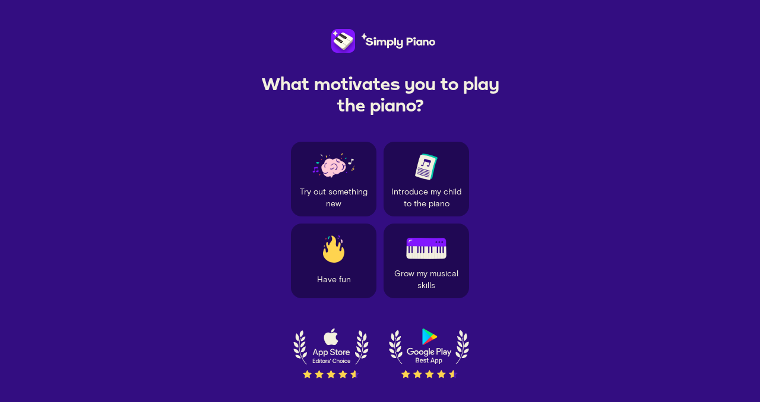

--- FILE ---
content_type: text/html
request_url: https://join-piano.hellosimply.com/start?flow=genp_tv&utm_source=simplypiano.com&exp=DEFAULT&t_DEFAULT=A
body_size: 8421
content:
<!doctype html>
<html lang="en">
  <head>
    <meta charset="utf-8" />
    <meta name="simply.com.joytunes" content="%REACT_APP_VERSION%" />
    <title>Simply Piano | Start Learning</title>
    <script>
      window.dataLayer = window.dataLayer || []

      function OptanonWrapper() {
        var consentCategories = window.OnetrustActiveGroups

        if (typeof consentCategories === 'undefined') {
          // OneTrust not loaded at all; load all scripts.
          loadAnalyticsScripts()
          loadMarketingScripts()
        } else {
          // OneTrust is loaded; respect user choices.
          if (consentCategories.includes('C0002')) {
            console.log('analytics')
            loadAnalyticsScripts()
          }

          if (consentCategories.includes('C0004')) {
            console.log('marketing')
            loadMarketingScripts()
          }
        }

        // DOM manipulations, only if banner actually present:
        var bannerExists = document.getElementById('onetrust-banner-sdk')
        if (bannerExists) {
          var acceptBtn = document.getElementById('onetrust-accept-btn-handler')
          var declineBtn = document.getElementById('onetrust-reject-all-handler')
          var cookieSettingsBtn = document.getElementById('onetrust-pc-btn-handler')
          var btnContainer = document.getElementById('onetrust-button-group')
          var cookie = document.getElementById('ot-floating-button__open')
          if (cookie) {
            cookie.remove()
          }
          btnContainer.append(acceptBtn, cookieSettingsBtn, declineBtn)
        }
      }

      function loadAnalyticsScripts() {
        // Load Hotjar after window load if consent is given
        window.addEventListener('load', function () {
          ;(function (h, o, t, j, a, r) {
            h.hj =
              h.hj ||
              function () {
                ;(h.hj.q = h.hj.q || []).push(arguments)
              }
            h._hjSettings = { hjid: 5246639, hjsv: 6 }
            a = o.getElementsByTagName('head')[0]
            r = o.createElement('script')
            r.async = 1
            r.src = t + h._hjSettings.hjid + j + h._hjSettings.hjsv
            a.appendChild(r)
          })(window, document, 'https://static.hotjar.com/c/hotjar-', '.js?sv=')
        })
        // Google Tag Manager - only load if not already loaded
        if (!document.querySelector('script[src*="googletagmanager.com/gtm.js"]')) {
          ;(function (w, d, s, l, i) {
            w[l] = w[l] || []
            w[l].push({ 'gtm.start': new Date().getTime(), event: 'gtm.js' })
            var f = d.getElementsByTagName(s)[0],
              j = d.createElement(s),
              dl = l != 'dataLayer' ? '&l=' + l : ''
            j.async = true
            j.src = 'https://www.googletagmanager.com/gtm.js?id=' + i + dl
            f.parentNode.insertBefore(j, f)
          })(window, document, 'script', 'dataLayer', 'GTM-P9PQPMM')
        }

        // Bing Analytics
        ;(function (w, d, t, r, u) {
          var f, n, i
          ;((w[u] = w[u] || []),
            (f = function () {
              var o = { ti: '137018616' }
              ;((o.q = w[u]), (w[u] = new UET(o)), w[u].push('pageLoad'))
            }),
            (n = d.createElement(t)),
            (n.src = r),
            (n.async = 1),
            (n.onload = n.onreadystatechange =
              function () {
                var s = this.readyState
                ;(s && s !== 'loaded' && s !== 'complete') || (f(), (n.onload = n.onreadystatechange = null))
              }),
            (i = d.getElementsByTagName(t)[0]),
            i.parentNode.insertBefore(n, i))
        })(window, document, 'script', '//bat.bing.com/bat.js', 'uetq')
      }

      function loadMarketingScripts() {
        // Facebook Pixel
        !(function (f, b, e, v, n, t, s) {
          if (f.fbq) return
          n = f.fbq = function () {
            n.callMethod ? n.callMethod.apply(n, arguments) : n.queue.push(arguments)
          }
          if (!f._fbq) f._fbq = n
          n.push = n
          n.loaded = !0
          n.version = '2.0'
          n.queue = []
          t = b.createElement(e)
          t.async = !0
          t.src = v
          s = b.getElementsByTagName(e)[0]
          s.parentNode.insertBefore(t, s)
        })(window, document, 'script', 'https://connect.facebook.net/en_US/fbevents.js')
        fbq('init', '243404320696172')
        fbq('track', 'PageView')

        // TikTok Analytics
        !(function (w, d, t) {
          w.TiktokAnalyticsObject = t
          var ttq = (w[t] = w[t] || [])
          ;((ttq.methods = [
            'page',
            'track',
            'identify',
            'instances',
            'debug',
            'on',
            'off',
            'once',
            'ready',
            'alias',
            'group',
            'enableCookie',
            'disableCookie'
          ]),
            (ttq.setAndDefer = function (t, e) {
              t[e] = function () {
                t.push([e].concat(Array.prototype.slice.call(arguments, 0)))
              }
            }))
          for (var i = 0; i < ttq.methods.length; i++) ttq.setAndDefer(ttq, ttq.methods[i])
          ;((ttq.instance = function (t) {
            for (var e = ttq._i[t] || [], n = 0; n < ttq.methods.length; n++) ttq.setAndDefer(e, ttq.methods[n])
            return e
          }),
            (ttq.load = function (e, n) {
              var i = 'https://analytics.tiktok.com/i18n/pixel/events.js'
              ;((ttq._i = ttq._i || {}),
                (ttq._i[e] = []),
                (ttq._i[e]._u = i),
                (ttq._t = ttq._t || {}),
                (ttq._t[e] = +new Date()),
                (ttq._o = ttq._o || {}),
                (ttq._o[e] = n || {}))
              n = document.createElement('script')
              ;((n.type = 'text/javascript'), (n.async = !0), (n.src = i + '?sdkid=' + e + '&lib=' + t))
              e = document.getElementsByTagName('script')[0]
              e.parentNode.insertBefore(n, e)
            }))

          ttq.load('C6R0SPK4L0UCTH0830SG')
          ttq.page()
        })(window, document, 'ttq')
      }

      // Dynamically load OneTrust with env-specific domain ID
      ;(function () {
        //TODO: uncomment this and comment the rest if data is not sent to facebook/google
        // loadAnalyticsScripts()
        // loadMarketingScripts()
        var script = document.createElement('script')
        script.setAttribute('charset', 'UTF-8')
        script.src = 'https://cdn.cookielaw.org/scripttemplates/otSDKStub.js'

        var domainId = window.location.hostname.includes('stg')
          ? '01920943-9c5c-70a2-bad7-80fd27f4780c'
          : '0192093a-44ba-70d8-83c3-912f8b409424' // production ID

        script.setAttribute('data-domain-script', domainId)
        document.head.appendChild(script)
      })()
    </script>

    <meta name="viewport" content="width=device-width, initial-scale=1" />
    <meta name="theme-color" content="#000000" />
    <meta
      name="description"
      content="Start Today — Includes Courses For Different Musical Tastes And Playing Levels. Start learning with Simply Piano and achieve your musical dreams. Fast progress. All genres. Easy piano songs."
    />

    <link rel="icon" href="/favicon.ico" />
    <link rel="apple-touch-icon" href="/simply-icon-256.png" />
    <link rel="manifest" href="/manifest.json" />
  <script defer src="/static/js/lib-react.8860a8dd.js"></script><script defer src="/static/js/lib-router.56703d91.js"></script><script defer src="/static/js/502.358ac06a.js"></script><script defer src="/static/js/index.dce19b38.js"></script><link href="/static/css/index.1d7e037e.css" rel="stylesheet"></head>
  <body>
    <!-- Google Tag Manager (noscript) -->
    <noscript>
      <iframe
        src="https://www.googletagmanager.com/ns.html?id=GTM-P9PQPMM"
        height="0"
        width="0"
        style="display: none; visibility: hidden"
      ></iframe>
    </noscript>
    <!-- End Google Tag Manager (noscript) -->
    <noscript>You need to enable JavaScript to run this app.</noscript>
    <script>
      function getIPData(json) {
        window.IPData = json
      }
    </script>

    <script
      type="application/javascript"
      src="https://api.ipdata.co?api-key=52a19cb5c19c8b6f44f87215bfcac4c668fea59f8cfef99f43a5d9fd&callback=getIPData"
    ></script>

    <div id="root" />

    <!-- GeistM tracking Pixel -->
    <img src="//i.geistm.com/x/JTN" />
  </body>
</html>


--- FILE ---
content_type: text/css
request_url: https://join-piano.hellosimply.com/static/css/index.1d7e037e.css
body_size: 23934
content:
html{-webkit-text-size-adjust:100%;line-height:1.15}body{margin:0}main{display:block}h1{margin:.67em 0;font-size:2em}hr{box-sizing:content-box;height:0;overflow:visible}pre{font-family:monospace;font-size:1em}a{background-color:transparent}abbr[title]{border-bottom:none;-webkit-text-decoration:underline dotted;text-decoration:underline dotted}b,strong{font-weight:bolder}code,kbd,samp{font-family:monospace;font-size:1em}small{font-size:80%}sub,sup{vertical-align:baseline;font-size:75%;line-height:0;position:relative}sub{bottom:-.25em}sup{top:-.5em}img{border-style:none}button,input,optgroup,select,textarea{margin:0;font-family:inherit;font-size:100%;line-height:1.15}button,input{overflow:visible}button,select{text-transform:none}button{-webkit-appearance:button}[type=button]{-webkit-appearance:button}[type=reset]{-webkit-appearance:button}[type=submit]{-webkit-appearance:button}button::-moz-focus-inner{border-style:none;padding:0}[type=button]::-moz-focus-inner{border-style:none;padding:0}[type=reset]::-moz-focus-inner{border-style:none;padding:0}[type=submit]::-moz-focus-inner{border-style:none;padding:0}button:-moz-focusring{outline:1px dotted buttontext}[type=button]:-moz-focusring{outline:1px dotted buttontext}[type=reset]:-moz-focusring{outline:1px dotted buttontext}[type=submit]:-moz-focusring{outline:1px dotted buttontext}fieldset{padding:.35em .75em .625em}legend{box-sizing:border-box;color:inherit;white-space:normal;max-width:100%;padding:0;display:table}progress{vertical-align:baseline}textarea{overflow:auto}[type=checkbox]{box-sizing:border-box;padding:0}[type=radio]{box-sizing:border-box;padding:0}[type=number]::-webkit-inner-spin-button{height:auto}[type=number]::-webkit-outer-spin-button{height:auto}[type=search]{-webkit-appearance:textfield;outline-offset:-2px}[type=search]::-webkit-search-decoration{-webkit-appearance:none}::-webkit-file-upload-button{-webkit-appearance:button;font:inherit}details{display:block}summary{display:list-item}template,[hidden]{display:none}.bgThemePurple-IoQFlE{color:var(--color-primary-white-stripes);background-color:var(--color-functional-4-purple)}.bgThemePurple3-KGHkqV{color:var(--color-primary-white-stripes);background-color:var(--color-functional-3-purple)}.bgThemeLight-a_xG8D{color:#000;background-color:var(--color-primary-white-stripes)}.bgThemeBlue-t2FgFI{color:var(--color-primary-white-stripes);background-color:var(--color-functional-12-blue)}.bgThemeNone-EaOyWi{color:var(--color-primary-white-stripes)}.container-z__3Em{position:absolute;top:16px;right:16px}.newContainer-w7Z5Mf{position:absolute;top:98px;right:10px}.relativeContainer-DSUSdn{position:relative}.muteImage-jzTnib{width:25px}@media (min-width:1024px){.muteImage-jzTnib{width:32px}.newContainer-w7Z5Mf{position:absolute;top:44px;right:12px}}.progressContainer-KyFzTK{justify-content:space-between;gap:4px;width:100%;max-width:400px;height:4px;display:flex}.progressSegment-OUylFW{border-radius:10px;flex:1;height:100%;position:relative;overflow:hidden}.progressSegmentWhiteStripesBackground-vo5dHs{background-color:var(--color-primary-white-stripes-45)}.progressFill-jmkaTM{background-color:var(--color-secondary-green-day);border-radius:10px;height:100%;transition:width .6s cubic-bezier(.65,0,.35,1)}.groupName-KbLJmj{margin-top:10px;font-size:10px;font-weight:700;line-height:1}.groupNameGreen-l4Thav{color:var(--color-secondary-green-day)}.container-SZi3hX{text-align:center;width:70%;max-width:400px;margin-top:10px}:root{--button-font-size:18px;--button-height:56px;--input-font-size:16px;--input-height:56px;--input-error-font-size:12px;--input-error-height:17px;--layout-mobile-content-width:400px;--layout-content-width:var(--layout-mobile-content-width);--layout-content-side-padding:32px;--layout-content-intrinsic-width:calc(var(--layout-content-width) - 2*var(--layout-content-side-padding));--color-primary-purple-haze:#8217ff;--color-secondary-green-day:#00c8ab;--color-secondary-green-day-20:rgba(0,200,171,.2);--color-primary-gray2:#d6d1cd;--color-primary-gray3:#8c8c97;--color-primary-gray4:#645d7e;--color-primary-deep-purple:#110034;--color-primary-white-stripes:#f3f0df;--color-primary-white-stripes-70:rgba(243,240,223,.7);--color-primary-white-stripes-45:rgba(243,240,223,.45);--color-primary-white-stripes-30:rgba(243,240,223,.298);--color-primary-white-stripes-15:rgba(243,240,223,.15);--color-secondary-yellow:#ffd44f;--color-secondary-orange:#ff4f44;--color-functional-pink:#da43b0;--color-functional-2-purple:#9b64fa;--color-functional-3-purple:#4f21b3;--color-functional-4-purple:#330d81;--color-functional-5-purple:#200854;--color-functional-12-blue:#0bb6ff;--color-functional-dark-blue:#009ff8}@media (min-width:1024px){:root{--input-font-size:18px;--input-height:56px;--input-error-font-size:14px;--input-error-height:19px;--layout-content-width:500px}}.stepLayout-J8TJTy{flex-direction:column;min-height:100vh;display:flex}.header-pc7nS6{z-index:100}.whiteHeader-ZK8rCL{background-color:var(--color-primary-white-stripes)}.extendedHeaderMargin-lSJyWN{padding-bottom:24px}@media (min-width:1024px){.centerContent-k2H3rN{justify-content:center;transform:translateY(-16px)}}.contentContainer-Rjt7Bb,.footer-ERrg0b{text-align:center;max-width:var(--layout-content-width);padding:0 var(--layout-content-side-padding);flex-direction:column;align-self:center;width:100%;display:flex}.contentContainer-Rjt7Bb{flex-grow:1;margin-top:40px}.noTopMargin-I6b1fk{margin-top:0!important}@media (min-width:1024px){.wideContent-OVu4On{max-width:660px}.veryWideContent-WD0EGO{max-width:800px}}.fadeInActive-RvouTV{animation:.36s linear fadeIn-bO4F_6}@keyframes fadeIn-bO4F_6{0%{opacity:0}to{opacity:1}}.blinkActive-KxjdMB{animation:.3s linear blink-XoH4yn}@keyframes blink-XoH4yn{0%,to{transform:scale(1)}45%{transform:scale(.96)}78%{transform:scale(1.02)}}.multiChoiceGroup-K7shDd{margin-top:24px}.compactAndStacked-AKkpXl{grid-row-gap:4px;grid-template-columns:repeat(5,0fr);justify-content:space-between;display:grid}@media (min-width:1024px){.compactAndStacked-AKkpXl{grid-row-gap:24px}}.marginless-uFmMmF{margin-top:0}.choiceButton-fprQGR{max-width:var(--layout-content-width);font-size:var(--button-font-size);text-align:left;color:#fff;cursor:pointer;-webkit-tap-highlight-color:transparent;border:0;border-radius:20px;width:100%;margin:0 auto 8px;padding:15px 24px;font-weight:400;font-stretch:100%;display:flex}.choiceButtonNoImagePadding-uqo_Fr{padding:0 24px 0 10px}.choiceButtonBackgroundDeepPurple-ODP6Xj{background-color:var(--color-primary-deep-purple)}.compactAndStacked-AKkpXl .choiceButton-fprQGR{text-align:center;width:48px;padding:14px 4px}@media (min-width:1024px){.compactAndStacked-AKkpXl .choiceButton-fprQGR{text-align:center;width:70px;height:70px;padding:14px 4px}}.choiceButton-fprQGR:hover{filter:brightness(1.75)}.smallerChoiceButtons-NdJQSH{height:50px}.choiceImage-PY2sTk{width:30px;height:30px;margin-top:auto;margin-bottom:auto;margin-right:12px}.choiceLargeImage-t89qDx{width:120px;height:108px}.verticalAlignText-xR6lkM{margin-top:auto;margin-bottom:auto}.smallText-SeHsn2{font-size:16px;line-height:22px}.choiceButton-fprQGR{will-change:transform,opacity;-webkit-backface-visibility:hidden;backface-visibility:hidden;transition:opacity .32s cubic-bezier(.2,.8,.2,1),transform .32s cubic-bezier(.2,.8,.2,1),filter .32s cubic-bezier(.2,.8,.2,1)}.underEighteenAnswersContainer-yr03c6{margin:20px 16px;transition:all .4s linear;overflow:hidden}.hidden-SHl0Kx{height:0;margin:0}.underEighteenToggleBtn-nKgK_B{-webkit-tap-highlight-color:transparent}.underEighteenToggleBtn-nKgK_B.underEighteenToggleBtnSelected-PrObHx{background-color:var(--color-primary-white-stripes);color:var(--color-primary-purple-haze)}.underEighteenToggleBtn-nKgK_B.underEighteenToggleBtnSelected-PrObHx:hover{filter:brightness()}.choiceGroup-chaH50{margin-top:0;margin-bottom:0}.bulletContainer-oZAF2U{text-align:left;padding:6px 0;display:flex}.bulletIcon-wULx6S{background-image:url(/static/media/bullet-check-mark-pink@2x.9dd21e5c0ac2f3bb.png);background-repeat:no-repeat;background-size:80%;min-width:40px;min-height:40px;margin-right:4px}.spinner-uOZMn6{border-radius:50%;animation:2s linear infinite spin-LCEhnB;position:absolute;top:50%}.appSpinner-Layu4I{border:6px solid #f3f3f3;border-top-color:#3498db;width:40px;height:40px;margin-top:-20px;margin-left:-20px;left:50%}.buttonSpinner-KLroIA{border:4px solid #f3f3f3;border-top-color:#3498db;width:26px;height:26px;margin-top:-13px;margin-left:-13px;left:91%}@keyframes spin-LCEhnB{0%{transform:rotate(0)}to{transform:rotate(360deg)}}@-webkit-keyframes spin-LCEhnB{0%{-webkit-transform:rotate(0)}to{-webkit-transform:rotate(360deg)}}.button-QV7nTH{height:var(--button-height);cursor:pointer;font-size:var(--button-font-size);color:var(--color-primary-white-stripes);letter-spacing:1px;-webkit-tap-highlight-color:transparent;border-color:transparent;margin-top:10px;margin-bottom:10px;padding:0 20px;font-weight:700;display:block;position:relative}.button-QV7nTH:disabled{opacity:.3;cursor:not-allowed}@media (hover:hover) and (pointer:fine){.button-QV7nTH:hover:not(:disabled){background:var(--color-functional-2-purple)}}.center-CQkFNb{margin-left:auto;margin-right:auto}.fullWidth-WHhLKh{max-width:var(--layout-content-width);width:100%}.shapePill-LZPYer{border-radius:20px}.shapeMediumPill-e4R88L{border-radius:14px;font-size:16px}.shapeRect-mNK7mT{border-radius:4px}.colorPrimary-gLjRJl,.colorPrimaryPurple4Hover-duz5Rk,.colorPrimaryPurple5Hover-iK8qos{background:var(--color-primary-purple-haze);color:var(--color-primary-white-stripes)}@media (hover:hover) and (pointer:fine){.colorPrimary-gLjRJl:hover:not(:disabled){background:var(--color-primary-white-stripes);color:var(--color-primary-purple-haze)}}.colorPrimary-gLjRJl:active:not(:disabled){background:var(--color-primary-white-stripes);color:var(--color-primary-purple-haze)}@media (hover:hover) and (pointer:fine){.colorPrimaryPurple4Hover-duz5Rk:hover:not(:disabled){background:var(--color-functional-4-purple)}}.colorPrimaryPurple4Hover-duz5Rk:active:not(:disabled){background:var(--color-functional-4-purple)}@media (hover:hover) and (pointer:fine){.colorPrimaryPurple5Hover-iK8qos:hover:not(:disabled){background:var(--color-functional-5-purple)}}.colorPrimaryPurple5Hover-iK8qos:active:not(:disabled){background:var(--color-functional-5-purple)}.bgThemeBlue-pTK6Ek.colorPrimary-gLjRJl{background:var(--color-primary-purple-haze);color:var(--color-primary-white-stripes)}.colorReverse-iyYCVL{color:var(--color-primary-purple-haze);background:var(--color-primary-white-stripes)}@media (hover:hover) and (pointer:fine){.colorReverse-iyYCVL:hover:not(:disabled){color:var(--color-primary-white-stripes);background:var(--color-primary-purple-haze)}}.colorReverse-iyYCVL:active:not(:disabled){color:var(--color-primary-white-stripes);background:var(--color-primary-purple-haze)}.bgThemeBlue-pTK6Ek.colorReverse-iyYCVL{color:var(--color-primary-purple-haze);background:var(--color-primary-white-stripes)}.colorSecondary-nJiZ4v{color:#000;box-shadow:none;background-color:#fff;border:1px solid #ccc}.deepPurple-sJxbMx{background:var(--color-primary-deep-purple);color:var(--color-primary-white-stripes)}@media (hover:hover) and (pointer:fine){.deepPurple-sJxbMx:hover:not(:disabled){background:var(--color-primary-white-stripes);color:var(--color-primary-deep-purple)}}.deepPurple-sJxbMx:active:not(:disabled){background:var(--color-primary-white-stripes);color:var(--color-primary-deep-purple)}.colorOption-mtJJcU{color:#fff;background-color:#25033c}.colorFB-IFdDji{background-color:#1877f2}.colorArticle-CR8PlP{background-color:#3f75f8}.colorArticle-CR8PlP:hover{background:#6590f8}@media (hover:hover) and (pointer:fine){.colorGoogle-JZWa8E:hover{border:2px solid var(--color-primary-gray2);background-color:#fff}}.colorGoogle-JZWa8E{color:var(--color-primary-deep-purple);letter-spacing:.3px;background-color:#fff;justify-content:center;align-items:center;font-size:20px;display:flex}.transparent-EpxhT2{border:2px solid var(--color-primary-white-stripes);color:var(--color-primary-white-stripes);background-color:transparent}@media (hover:hover) and (pointer:fine){.transparent-EpxhT2:hover:not(:disabled){color:var(--color-primary-purple-haze);background-color:var(--color-primary-white-stripes)}}.transparent-EpxhT2:active:not(:disabled){color:var(--color-primary-purple-haze);background-color:var(--color-primary-white-stripes)}.ctaContainer-cN31m1{flex-direction:column;align-items:center;display:flex;position:relative}.loader-kMkvMy{vertical-align:middle;border:4px solid #f3f0df;border-top-color:#8217ff;border-radius:50%;width:24px;height:24px;margin:0 auto;animation:1s linear infinite spin-TH4qEk;display:inline-block}@keyframes spin-TH4qEk{0%{transform:rotate(0)}to{transform:rotate(360deg)}}.successContainer-e9FU7x{justify-content:center;align-items:center;display:flex}.checkmark-xtMNyj{fill:var(--color-primary-white-stripes);width:24px;height:24px}button:hover .checkmark-xtMNyj{fill:var(--color-primary-purple-haze)}.lottieContainer-bTB4t8{pointer-events:none;z-index:10;position:absolute;top:50%;left:50%;transform:translate(-50%,-50%)scale(2.5)}.smallBulletContainer-vY6Mzc,.bulletContainer-CsADlk{text-align:left;display:flex}.bulletSmallIconContainer-C5IUvS{justify-content:center;align-self:center;align-items:center;min-width:24px;height:24px;display:flex}.bulletMediumIconContainer-NHKY65{justify-content:center;align-self:center;align-items:center;min-width:36px;height:36px;display:flex}.bulletIconContainer-jMnsjH{justify-content:center;align-self:center;align-items:center;min-width:60px;height:60px;display:flex}.bulletSmallIcon-AmojL3{width:16px}.bulletMediumIcon-h67ICO{width:24px}.bulletIcon-mqF61v{width:40px}.smallBulletContainer-vY6Mzc p{align-self:center;margin-left:4px}.bulletContainer-CsADlk p{align-self:center;margin-left:12px}.largeBulletContainer-FkOawm{text-align:left;display:flex}.largeBulletContainer-FkOawm p{align-self:center;margin-left:20px}.extraMarginBottom-fbZD4a{margin-bottom:20px}.smallBulletText-kFzNy2{margin-top:4px;margin-bottom:4px;margin-left:4px;line-height:24px}.largeBulletText-ogBuDr{margin-top:15px;margin-bottom:15px;line-height:24px}.noTextMargin-AHGFNy{margin-top:0;margin-bottom:0;line-height:24px}.largeBulletIcon-ROxvLB{width:50px}.hidden-spqpQU{display:none}.greenAboveTitle-_5dqEo{color:var(--color-secondary-green-day);margin-top:0;margin-bottom:0}@media (min-width:1024px){.narrowDesktop-IqCYLo{max-width:320px;margin:0 auto}.titleMarginBottomDesktop-RVnbfq{margin-bottom:30px}}.paragraphsContainer-hhzX95+.bulletsContainer-UH7VEa{margin-top:24px}.smallBulletsContainer-BHMaTx{margin-top:8px}.skipButton-ip5KJl{cursor:pointer;color:var(--color-primary-white-stripes);background-color:transparent;border:none;margin-top:8px;font-size:18px;text-decoration:underline}.skipButtonRegularFlow-bk6wYI{color:var(--color-primary-white-stripes)}.skipButton-ip5KJl:hover{background-color:transparent!important}.informationContainer-bRQN6O{border-radius:20px;margin:21px 15px 30px}.informationContainerPurple3-InJgTI{background-color:var(--color-functional-3-purple)}.infoItem-dMX5Eq{align-items:flex-start;padding:8px 32px 12px 11px;display:flex}.infoMarginTop-oQReAv{margin-top:60px}.infoItemIconInside-ea7aNr{align-items:center;padding:3px}.testimonialContainer-NTCLZy{text-align:center;margin-top:20px;margin-bottom:20px}.iconBig-KGfreW{width:60px;height:64px}.iconSmall-W_BSvW{width:35px;height:35px}.IconLocationOverflowingLeft-hBxxf9{margin-left:-38px;rotate:2deg}.IconLocationLeft-GuCjEs{margin-left:16px;margin-right:16px}.informationTextStart-vBMECO{text-align:start}.informationTextCenter-ogouBx{text-align:center}.infoFootnote-uIU2nQ{margin:0;padding-bottom:12px}.infoFootnoteWhite45-y9vwDj{color:var(--color-primary-white-stripes-45)}.subtitle-di4D8Y{opacity:.75;margin-top:8px;font-size:12px}.multiSelectionContainer-kr9bZ_{margin:16px 0 24px}.stickySpacer-xgoKgi{height:82px}.fadeLayer-kxCPoS{max-width:var(--layout-content-width);padding:0 var(--layout-content-side-padding);pointer-events:none;width:100%;height:128px;position:fixed;bottom:0;left:50%;right:0;transform:translate(-50%)}.fadeLayerPurple-KlErRI{background:linear-gradient(rgba(51,13,129,0),#330d81 60%)}.footerContainer-C_p7OI{max-width:var(--layout-content-width);padding:0 var(--layout-content-side-padding);z-index:100;width:100%;position:fixed;bottom:0;left:50%;right:0;transform:translate(-50%)}.imageContainer-QDWmUh{margin:auto}@media (max-width:1023px){.imageContainer-QDWmUh{max-width:320px}}.imageContainer-QDWmUh img{width:100%;margin:auto}@media (min-width:1024px){.desktopNarrowImage-MchyIp img{max-width:320px}}.smallImage-zP1Osa{aspect-ratio:320/104;margin-top:20px}.mediumImage-Ane_Fb{aspect-ratio:320/180}.medium2Image-MOVqbO{aspect-ratio:320/250}.medium3Image-TEWtsE{aspect-ratio:320/270}.largeImage-JMBclM{min-height:370px}.mediumLarge-vhQ_tR{aspect-ratio:375/380}.extraLargeImage-_3asGB{aspect-ratio:320/375}.cornerRadius-5lchZk{border-radius:10px}.imageDesktopMargin-m5nozQ{margin:20px 0}.largeMarginTop-NR79CS{margin-top:40px}@media (max-width:1023px){.hideOnMobile-pRlfGc{display:none}}@media (min-width:1024px){.hideOnDesktop-dnWkgV{display:none}}.spacerSticky-TbOtO2{height:40px}.fadeLayerSticky-f2db99{max-width:var(--layout-content-width);width:100%;height:127px;position:-webkit-sticky;position:sticky;bottom:0}.fadeLayerStickyPurple-EwIMOd{background:linear-gradient(rgba(51,13,129,0) 0%,#330d81 33.5%)}.footerContainerSticky-dxKUIv{max-width:var(--layout-content-width);z-index:100;width:100%;position:-webkit-sticky;position:sticky;bottom:27px}.videoLinkContainerDesktop-Jf2hvM{width:640px;margin-left:-90px;display:flex}.videoLinkButtonElements-Qvl2uI{justify-content:center;align-items:center;width:100%;display:flex}.playVideoButtonMobile-KKR2ZV{margin-bottom:20px}.playVideoButtonDesktop-K71v9l{margin-right:20px}.playIcon-XsEOut{width:24px;height:24px;margin-right:12px}.darkLayer-N5QA1R{z-index:1000;background-color:rgba(17,0,52,.8);justify-content:center;align-items:center;width:100vw;height:100vh;display:flex;position:fixed;top:0;left:0}.videoContent-F4hJdx{width:310px;height:582px;position:relative}@media (min-width:1024px){.videoContent-F4hJdx{width:552px;height:310px}}.videoCloseButton-KRFaoy{cursor:pointer;pointer-events:auto;z-index:1001;width:20px;height:20px;margin-bottom:10px;margin-left:auto;display:block;position:relative}.newLine-xje1Cu{white-space:pre-line}.cubeAnswersContainer-Tolt_R{display:grid}.container-mkMqGR{margin-bottom:16px}.choiceContainer-UQDvUs{text-align:left;border-radius:20px;margin:8px;padding:15px 24px;display:flex}.choiceWithImageContainer-ljP7m0{text-align:left;border-radius:20px;align-items:center;height:56px;margin:8px 0;padding-left:14px;padding-right:48px;display:flex}.checkedContainer-zGRh4r{background-color:var(--color-primary-white-stripes)}.disabledContainer-OXuQ8H{background-color:rgba(0,0,0,.435)}.uncheckedContainer-vr5zTl{background-color:var(--color-functional-5-purple)}.choiceCheckbox-KfUv0g{background-color:transparent;border-radius:6px;width:24px;min-width:24px;height:24px;margin:auto 20px auto 0}.checkedBox-zkH00W{background-image:url(/static/media/checkmark.e7096e1e0f58cfe5.png);background-repeat:no-repeat;background-size:contain}.uncheckedBox-Hltui9{opacity:.15;background-color:var(--color-primary-white-stripes)}.choiceContent-ct4Ivv{margin:auto 0}.lineHeight-gkmLEx{line-height:normal}.selectorImg-bgwQJQ{width:30px;height:30px;margin-right:10px}.uncheckedContainer-vr5zTl .choiceContent-ct4Ivv{color:var(--color-primary-white-stripes)}.checkedContainer-zGRh4r .choiceContent-ct4Ivv{color:var(--color-primary-purple-haze)}.disabledContainer-OXuQ8H .choiceContent-ct4Ivv{color:rgba(255,255,255,.184)}.reviewBox-nieBX9{text-align:center;border-radius:10px;margin-bottom:10px;display:inline-block}.reviewBoxWhiteStripes-FTI_WP{background-color:var(--color-primary-white-stripes)}.reviewContent-_bKqgH{text-align:start;padding:12px 16px}.stars-b2tXtC{width:90px;height:16px}.reviewText-eFXR9Y{color:var(--color-functional-5-purple);text-align:center;margin:6px 0}.reviewerWrapper-tvbFOY{flex-direction:column;align-items:center;margin-top:10px;display:flex}.reviewerImg-eYAvYL{width:60px;height:60px;margin-bottom:10px}.reviewerName-BTUSbs{color:var(--color-primary-gray3);align-self:center;margin:0 0 10px 6px}@media (min-width:1024px){.reviewBox-nieBX9{max-width:366px;margin-right:12px}}.vimeoContainer-OIaPrP iframe{border-radius:20px}.choicesGrid-_FVZBp{grid-template-columns:repeat(2,minmax(0,1fr));gap:12px;margin:40px auto;display:grid}.choiceCard-C2xeMb{cursor:pointer;border-radius:18px;width:144px;height:126px}.choiceCardPurple5-mxpig5{background-color:var(--color-functional-5-purple)}.choiceImageContainer-nF0_wU{justify-content:center;align-items:center;width:88px;height:48px;margin-top:18px;margin-left:auto;margin-right:auto;display:flex}.choiceImage-uRAkKZ{object-fit:cover;width:100%;height:100%}.choiceTextContainer-e9_w4p{justify-content:center;align-items:center;height:40px;margin-top:8px;margin-left:10px;margin-right:10px;display:flex}.choiceText-J42DxC{color:var(--color-primary-white-stripes);margin:0 auto}.buttonsContainer-QmLzxX{justify-content:center;align-items:center;margin-top:30px;display:flex}@media (min-width:1024px){.buttonsContainer-QmLzxX{margin-top:20px}}.yesNoButton-zsmJ4S{width:144px;height:120px}.noButton-PTC7Le{margin-right:0}.yesButton-LKjkBe{margin-left:23px}.icon-KXHHHf{width:28px;height:28px}.buttonText-M1a2aa{margin-top:3px;margin-bottom:0}.noMargin-JJQEn2{margin:0}.progressBarsPageContainer-OrQNvA{flex-direction:column;min-height:80vh;margin:0 auto;display:flex}.progressBarsNotTestimonial-Ic2THO{flex:1}.progressBarsContainer-BoP1iq{margin-top:30px}.progressBarsCTA-hNME82{margin:22px 0}.progressBarsParagraph-ffN9kl{margin-top:20px}.bulbIcon-SoJo34{width:60px;height:64px;margin-left:-38px;rotate:2deg}.progressBarContainer-N1XKWQ{border-radius:8px;width:100%;padding:8px 0;font-family:Arial,sans-serif}.progressBarHeader-DghDYn{justify-content:flex-start;align-items:center;display:flex}.titleBigFlow-cKzHPZ{text-align:left;line-height:20px}.progressBarSubtitleContainer-KXfwuN{justify-content:space-between;align-items:center;margin-top:2px;display:flex}.progressBarSubtitle-HkkTFS{margin-top:4px;font-size:16px}.progressBarSubtitleRegularFlow-9aLy4q{color:rgba(243,240,223,.7)}.progressBarStatus-kbJtcG{align-items:center;font-size:14px;display:flex}.progressBarPercentage-nb6296{opacity:.7}.checkmark-CKFs5r{color:inherit;opacity:0;width:16px;height:16px;margin-left:8px;transition:opacity .3s,transform .3s;transform:scale(.8)}.progressBarStatus-kbJtcG .checkmark-CKFs5r{opacity:1;transform:scale(1)}.progressBar-K0eTE9{border-radius:4px;height:6px;margin-top:12px;overflow:hidden}.progressBarRegularFlow-eFdl9d{background-color:var(--color-primary-deep-purple)}.progressBarFilled-_F6SYV{border-radius:4px;height:100%;transition:width .1s linear}.fadeInActive-uQPOmG{animation:.4s linear fadeIn-SFk_YG}@keyframes fadeIn-SFk_YG{0%{opacity:0;transform:translateY(6px)}to{opacity:1;transform:translateY(0)}}.none-T3Y94M{display:none}.container-LRMysb{box-sizing:border-box;flex-direction:column;align-items:center;display:flex}.title-pTIGTd{text-align:center;max-width:80%;margin-bottom:40px}.quoteBubble-QRclPL{border-radius:20px;width:311px;margin-bottom:40px;padding:30px 27px;position:relative}.quoteBubbleWhiteStripes-aSxUca{background-color:var(--color-primary-white-stripes)}.quoteIcon-kn9Pzi{width:48px;font-size:64px;position:absolute;top:-18px;left:16px}.quoteText-f9ZxQ3{color:var(--color-functional-5-purple);text-align:center;margin:0}.ratingContainer-QafPSq{flex-direction:column;align-items:center;width:311px;margin:20px;display:flex}.ratingScale-Kie57G{box-sizing:border-box;border-radius:20px;justify-content:center;gap:12px;width:100%;padding:16px 0;display:flex}.ratingScalePurple5-RuCgzT{background-color:var(--color-functional-5-purple)}.ratingItem-iAHYH8{cursor:pointer;border-radius:10px;justify-content:center;align-items:center;width:46px;height:46px;font-weight:600;transition:background-color .2s;display:flex}.ratingItemRegularFlow-Xpke3W{color:var(--color-primary-white-stripes);background-color:rgba(243,240,223,.15)}.ratingItem-iAHYH8:hover{opacity:.8}.selected-Rn_4wv{background-color:var(--color-primary-white-stripes);color:var(--color-functional-3-purple)}.ratingLabels-XYqGIW{justify-content:space-between;width:96%;margin-top:8px;display:flex}.labelLeft-CjowQ5,.labelRight-wDosxI{color:var(--color-primary-white-stripes)}@media (min-width:1024px){.container-LRMysb{padding:40px}.quoteBubble-QRclPL{border-radius:16px;padding:32px}}.container-rJi7jz{box-sizing:border-box;flex-direction:column;justify-content:center;align-items:center;display:flex}.titleContainer-AtGib7{text-align:center}.graphWrapper-Y3aw7h{width:100%;max-width:400px;height:auto;margin:0 auto 20px;position:relative}.continueButton-WyoK32{pointer-events:none;width:100%;position:-webkit-sticky;position:sticky;bottom:-1px}.continueButtonPurple-oYVSuN{background:linear-gradient(rgba(51,13,129,0) 0%,#330d81 33.5%)}.button-VXmYC0{pointer-events:auto;margin-bottom:10px}.emptySpaceTop-pzdmqW{height:30px}.personaBelowGraph-WoMihV{color:var(--color-primary-gray2)}.subtitle-O1m9pu{margin:0}.container-HIJR26{flex-direction:column;align-items:center;gap:0;display:flex}.noteDisplay-Pp_ZyH{aspect-ratio:270/130;width:85%;margin:16px 0 40px;position:relative}@media (max-width:768px){.noteDisplay-Pp_ZyH{width:95%}}.checkmarkContainer-Jex5BQ{z-index:10;width:100px;height:100px;position:absolute;top:-50px;right:-30px}.micStatus-bvDjz0{text-align:center;margin:5px 0;font-size:12px}.micStatusError-ATvzlE{color:#ef4444}@keyframes pulse-b6T7py{0%,to{opacity:1}50%{opacity:.7}}.micStatusError-ATvzlE{color:#ef4444;flex-wrap:wrap;justify-content:center;align-items:center;gap:10px;display:flex}.retryButton-Zot_go{color:#fff;cursor:pointer;background:#ef4444;border:1px solid #dc2626;border-radius:8px;align-items:center;gap:6px;margin:0;padding:8px 16px;font-size:14px;font-weight:500;transition:all .2s;display:inline-flex}.retryButton-Zot_go:hover{background:#dc2626;border-color:#b91c1c;transform:translateY(-1px)}.retryButton-Zot_go:active{transform:translateY(0)}.startButtonContainer-K2SAm1{justify-content:center;align-items:center;margin:16px 0;display:flex}.startButton-DHnHka{background:var(--color-secondary-green-day);color:var(--color-primary-deep-purple);width:193px}.skipContainer-dz0GzL{justify-content:center;margin-top:12px;margin-bottom:16px;display:flex}.skipButton-IfoXmQ{color:var(--color-primary-white-stripes);cursor:pointer;background:0 0;border:none;border-radius:8px;padding:12px 24px;font-size:16px;text-decoration:underline;transition:all .2s}.skipButton-IfoXmQ:hover{opacity:.8;transform:translateY(-1px)}.listeningIndicator-NKCx8j{flex-direction:row;justify-content:center;align-items:center;gap:0;margin:2px auto;display:flex}.listeningLottie-uGkEbv{justify-content:center;width:40px;height:40px;display:flex}.listeningText-vyKnD1{color:var(--color-secondary-green-day);font-weight:700}.progressCounter-HY0RoW{text-align:center;color:var(--color-primary-white-stripes);opacity:.8;margin:-24px 0 20px;font-size:14px}.keyboard-bRXsbX{border-radius:8px;width:100%;height:80px;margin:0 auto;padding:4px;position:relative}.whiteKey-kl5mAd{background:#fff;border:1px solid #aaa;border-radius:0 0 4px 4px;height:72px;position:absolute}.blackKey-l0bXvS{z-index:1;background:#000;border:1px solid #000;border-radius:0 0 2px 2px;width:3.5%;height:45px;transition:all .2s;position:absolute;top:4px}.detected-X2_yRL{animation:.6s ease-in-out pulse-bGF4VN;box-shadow:0 0 20px rgba(130,23,255,.8);background:var(--color-primary-purple-haze)!important}@keyframes pulse-bGF4VN{0%,to{transform:scale(1)}50%{transform:scale(1.02)}}.container-i5QPz_{background-color:#fff;border-radius:20px;justify-content:center;align-items:center;width:100%;height:100%;padding:5px;display:flex;position:relative;overflow:hidden;box-shadow:0 4px 6px rgba(0,0,0,.1)}.svgWrapper-A0TtIO{justify-content:center;align-items:center;width:100%;height:100%;display:flex}.svgWrapper-A0TtIO svg{width:auto;max-width:100%;height:auto;max-height:100%}.svgElement-Z9Da7a{width:100%;height:100%}.loadingContainer-VcAVbY{justify-content:center;align-items:center;width:100%;height:200px;display:flex}.loadingSpinner-zgSYVf{border:3px solid rgba(0,0,0,.1);border-top-color:var(--color-primary-purple-haze);border-radius:50%;width:40px;height:40px;animation:1s linear infinite spin-Q30Ehu}@keyframes spin-Q30Ehu{0%{transform:rotate(0)}to{transform:rotate(360deg)}}.errorMessage-ToShko{color:#e53e3e;text-align:center;padding:20px;font-size:16px}.songSelectContainer-WvLPsP{flex-direction:column;align-items:center;display:flex}.songsGrid-EVerz3{grid-template-columns:repeat(2,minmax(0,1fr));gap:12px;width:100%;max-width:900px;margin-top:12px;margin-left:auto;margin-right:auto;display:grid}@media (min-width:1024px){.songsGrid-EVerz3{grid-template-columns:repeat(3,minmax(0,1fr))}}.songCard-ggq1ar{cursor:pointer;border-radius:16px}.songCardSelected-uFPwA2{color:var(--color-primary-purple-haze);background-color:var(--color-primary-white-stripes)}.songCardUnselected-rrMYHq{color:var(--color-primary-white-stripes);background-color:var(--color-functional-5-purple)}.songImage-WLwE98{object-fit:cover;border-radius:12px;width:100%}.songTitle-hozDww{text-overflow:ellipsis;white-space:nowrap;text-align:left;margin-top:11px;margin-bottom:0;margin-left:10px;padding:0;overflow:hidden}.songArtist-cqjQTe{text-overflow:ellipsis;white-space:nowrap;text-align:left;opacity:.7;margin-top:0;margin-bottom:11px;margin-left:10px;padding:0;overflow:hidden}.continueButton-dcyZqH{z-index:10;text-align:center;pointer-events:none;width:100%;height:130px;transition:opacity .2s,transform .2s;position:fixed;bottom:0}.continueButtonRegularFlow-PbvCi3{background:linear-gradient(rgba(51,13,129,0) 0%,#330d81 33.5%)}.overflow-G5Nm55{z-index:10;text-align:center;pointer-events:none;width:100%;height:125px;transition:opacity .2s,transform .2s;position:fixed;bottom:-40px}.overflowRegularFlow-av8l1p{background:linear-gradient(rgba(51,13,129,0) 0%,#330d81 66%)}.skipButton-SFKn12{cursor:pointer;background-color:transparent;border:none;text-decoration:underline}.skipButtonRegularFlow-lj0Gvx{color:var(--color-primary-white-stripes)}.emptySpaceBottom-JylNLD{padding-bottom:140px}.button-p4VKwO{pointer-events:auto}.buttonWidth-lmrRC9{max-width:311px}.emptySpaceTop-_bQ6ks{height:40px}.boldText-UvKf_g{font-weight:700}.songSelectContainer-Rth7IO{text-align:center;flex-direction:column;justify-content:center;align-items:center;display:flex}.songCard-SqiesB{margin:0}.songImage-fqZR0j{object-fit:cover;border-radius:10px}.songImageRegular-uo6JDb{width:200px;height:200px}.songImageSmall-orCauC{width:140px;height:140px}.songTitle-O2aInV{margin-top:8px;margin-bottom:0}.bold-hZJaST{font-weight:700}.songArtist-vcU_Bl{margin-top:2px;margin-bottom:0}.songArtistRegularFlow-AdCmhc{opacity:.7}.infoBox-XR3zsA{background:var(--color-functional-5-purple);border-radius:20px;max-width:300px;margin-top:35px;display:flex}.infoImage-ujZjY4{width:48px;height:46px;margin:auto 16px}.infoText-LSc9rZ{text-align:left;margin-right:16px}.continueButton-fHaoSD{z-index:10;text-align:center;pointer-events:none;background:linear-gradient(rgba(51,13,129,0) 0%,#330d81 33.5%);width:100%;height:150px;transition:opacity .2s,transform .2s;position:-webkit-sticky;position:sticky;bottom:0}.button-GMzWpr{pointer-events:auto}.buttonWidth-K6sUY6{width:311px}.emptySpaceTop-Wp2YZx{height:30px}.container-h94wys{margin-left:auto;margin-right:auto}.goalsContainer-TF7edI{border-radius:20px;flex-direction:column;display:flex}.goalsContainerBackgroundPurple3-PAJr6K{background-color:var(--color-functional-3-purple)}.parentsSubtitleContainer-jbNbko{background-color:var(--color-functional-3-purple);border-radius:20px;flex-direction:column;margin-top:30px;display:flex}.pianoAndHeartsImage-lq4qjb{width:165px;height:75px;margin-top:18px;margin-left:auto;margin-right:auto}.goalsIconImage-MMulUN{width:77px;height:60px;margin-top:18px;margin-left:auto;margin-right:auto}.goalsIconTitle-DAhYvX,.goalsIconSubtitle-sEKr8Y{margin-left:24px;margin-right:24px}.goalsTextContainer-TZHySk{margin-top:12px}.parentsSubtitle-ph5oyj{margin-bottom:28px;margin-left:25px;margin-right:25px;line-height:28px}.iconsContainer-VaEuu5{justify-content:space-between;width:311px;margin:20px auto 0;display:flex}.iconContainer-yyJSeN{width:140px}.iconImage-BF4ekZ{width:140px;height:80px}.iconTitle-KKLm1r{margin-bottom:2px;line-height:28px}.iconSubtitle-LqXHPj{margin-top:0;line-height:20px}.iconSubtitleWhite70-ETvDan{color:var(--color-primary-white-stripes-70)}.continueButton-SfWo1H{z-index:10;text-align:center;pointer-events:none;width:100%;height:150px;transition:opacity .2s,transform .2s;position:-webkit-sticky;position:sticky;bottom:0}.continueButtonGradient-ORS24d{background:linear-gradient(rgba(51,13,129,0) 0%,#330d81 33.5%)}.skipButton-qTduuL{cursor:pointer;color:var(--color-primary-white-stripes);background-color:transparent;border:none;text-decoration:underline}.button-z_r_cL{pointer-events:auto}.buttonWidth-tcRc36{max-width:311px}.emptySpaceTop-yuBDSW{height:50px}.adultsContainer-uzrxs1{text-align:center;flex-direction:column;align-items:center;display:flex}.adultsTitle-ZiUWyE{margin-bottom:12px}.adultsIconsContainer-JgJoTd{gap:24px;width:100%;max-width:600px;display:flex}@media (max-width:1023px){.adultsIconsContainer-JgJoTd{flex-direction:column;margin-top:10px}}@media (min-width:1024px){.adultsIconsContainer-JgJoTd{flex-direction:row;margin-top:30px;margin-bottom:32px}}.adultsIconItem-p5CsQt{flex-direction:column;align-items:center;display:flex}.adultsIconImage-RxLRPV{width:115px;height:62px;margin-bottom:7px}.adultsIconTitle-KM_Q80{margin:0}.adultsIconSubtitle-LbYzY4{margin-top:0}.adultsIconSubtitleRegularFlow-FvvHgO{color:var(--color-primary-white-stripes-45)}@media (min-width:1024px){.goalsContainer-TF7edI{flex-direction:row;align-items:center;margin:20px auto 0;padding:24px;display:flex}.parentsSubtitleContainer-jbNbko{flex-direction:row;align-items:center;width:500px;margin:20px auto 0;padding:24px;display:flex}.parentsSubtitle-ph5oyj{margin-top:auto;margin-bottom:auto;line-height:28px}.hatIconImage-apXiBz{width:80px;height:47px;margin-top:0;margin-left:25px}.pianoAndHeartsImage-lq4qjb{margin-top:0;margin-left:25px}.goalsIconImage-MMulUN{width:77px;height:60px;margin-top:0;margin-left:25px}.goalsTextContainer-TZHySk{width:100%;margin-top:0;margin-left:12px}.goalsIconTitle-DAhYvX{margin:0;font-size:24px}.goalsIconSubtitle-sEKr8Y{margin:4px 0 0;padding-bottom:0}.adultsIconTitle-KM_Q80{min-height:80px}.continueButton-SfWo1H{position:relative}.emptySpaceTop-yuBDSW{height:0}}.mainContainer-c_GQS6{width:100%;position:relative;overflow-x:hidden;overflow-y:auto}.logoWrapper-YwuGdf{justify-content:center;align-items:center;margin-bottom:24px;display:flex}.spIcon-eT10PB{width:50px;margin-right:8px}.spLogo-pj0ZoU{height:38px}.gift-qKPNGp{width:59px;height:63px;margin-bottom:20px}.createAccountWrapper-ePRupy{padding:0 0 40px}.footerImageWrapper-iDUz5w{justify-content:center;display:flex}.badges-P11OwT{justify-content:center;width:100%;height:100%;display:flex}.textContent-v1vJ_S{margin:20px 0}.linkButton-Qobf9V{color:var(--color-functional-2-purple);cursor:pointer;background-color:transparent;border:none;margin:0;padding:0}.linkButton-Qobf9V:hover{text-decoration:underline}.fieldContainer-nPrYxX{--error-color:#ff6767;--text-padding-left:15px;max-width:var(--layout-content-width);width:100%;margin-bottom:3px;position:relative}.inputWrapper-sVeWbt{height:var(--input-height);padding:0 35px 0 var(--text-padding-left);background-color:#fff;border:1px solid #e1e1e1;border-radius:20px;flex-direction:column;justify-content:center;display:flex}.inputWrapperNoBorder-UXj5aY{border:none}.inputWrapperTextArea-p8vmd3{height:calc(var(--input-height)*3);padding:0 var(--text-padding-left)}.inputWrapperInvalid-ZgToEH{border:1px solid var(--error-color)}.inputWrapperDisabled-wHeC4h{color:#b7b7b7;background-color:#ddd}.input-xDCvhX{font-size:var(--input-font-size);background-color:transparent;border:none;width:100%;height:100%;line-height:25px}textarea.input-xDCvhX{resize:none}.input-xDCvhX::placeholder{color:#aaa}.validationIcon-b4Z410{width:24px;height:24px;position:absolute;top:16px;right:14px}.errorMessage-CURVkG{height:var(--input-error-height);font-size:var(--input-error-font-size);text-align:left;color:var(--error-color);padding-top:1px;padding-left:var(--text-padding-left);display:block}.form-ejq52u{margin-top:24px}.inputWithColor-iVrzHv{background-color:var(--color-primary-white-stripes)}.title-owWSbe{margin-bottom:26px}.testimonial-h08vZT{background:var(--color-primary-white-stripes);border-radius:10px;max-width:311px;margin-top:12px;margin-left:auto;margin-right:auto;padding:16px}.testimonialRegularFlow-I6QcnE{background:var(--color-primary-white-stripes)}.testimonialHeader-QTYsTi{align-items:center;display:flex}.testimonialHeaderTextContainer-f8TFSu{text-align:left;margin-left:6px;display:block}.testimonialName-oXvu_l{color:var(--color-primary-deep-purple);margin-top:0;margin-bottom:0;font-family:Basis Grotesque Pro;font-size:14px;font-weight:700;line-height:16px}.testimonialDate-itYISN{color:var(--color-primary-deep-purple);margin-top:0;margin-bottom:0;font-family:Basis Grotesque Pro;font-size:12px;line-height:16px}.image-i7Ebt2{width:24px;height:24px}.text-zCsmWL{color:var(--color-primary-deep-purple);text-align:left;margin-top:6px;margin-bottom:6px}.likesAndComments-xwddPJ{justify-content:space-between;display:flex}.likes-mnkRAi{align-items:center;display:flex}.likesImg-oyLdj4{width:42px}.numLikes-bO6V2z{color:var(--color-primary-gray3);margin-top:0;margin-bottom:0;margin-left:4px;font-family:Basis Grotesque Pro;font-size:12px}.comments-tnXk5l{color:var(--color-primary-gray3);margin-top:0;margin-bottom:0;font-family:Basis Grotesque Pro;font-size:12px}.continueButton-jU3zZi{z-index:10;text-align:center;pointer-events:none;width:100%;transition:opacity .2s,transform .2s;position:-webkit-sticky;position:sticky;bottom:0}.continueButtonGradient-GAP4tl{background:linear-gradient(rgba(51,13,129,0) 0%,#330d81 33.5%)}.buttonContainer-Mx8oT4{pointer-events:auto}.button-yFTZmL{max-width:311px;margin-top:0}.emptySpaceTop-G3BB7V{height:30px}.badges-SMI71p{max-width:311px;margin-top:30px}.benefitsContainer-SvKBe2{align-items:center}.title-TLSnzQ{white-space:pre-line}.skipButton-eCJKQR{cursor:pointer;background-color:transparent;border:none;text-decoration:underline}.skipButtonRegularFlow-xJ_9wD{color:var(--color-primary-white-stripes)}.button-CJwApP{pointer-events:auto;margin-top:30px}@media (max-width:1023px){.buttonWidth-UA9QqH{max-width:311px}}.boldText-m750XL{font-weight:700}.brainsContainer-AwD_k0{justify-content:center;align-items:center;margin-top:20px;display:flex}.brainContainer-lHfdS8{width:150px;display:block}.rightBrainLeftMargin-FHGpiB{margin-left:20px}.brainImage-ITfiSJ{width:100px;height:126px}.brainText1-YyzJ0F{margin-bottom:0}.brainText1RegularFlow-A3TIpO{color:var(--color-primary-white-stripes-70)}.brainText2-HATBpy{margin-top:0;margin-bottom:0;font-weight:700}.textBox-DegTZg{border-radius:20px;width:300px;margin-top:40px;margin-left:auto;margin-right:auto;padding:20px 25px}.textBoxRegularFlow-HD7sp_{background-color:var(--color-functional-5-purple)}.textBoxTitle-o__bmd{margin-top:0}.textBoxSubtitle-uskVoc{margin-bottom:0}.textBoxSubtitleRegularFlow-Vp75D_{color:var(--color-primary-white-stripes-45)}.continueButton-e4ASrC{z-index:10;text-align:center;pointer-events:none;width:100%;height:150px;transition:opacity .2s,transform .2s;position:-webkit-sticky;position:sticky;bottom:0}.continueButtonGradient-goCDcS{background:linear-gradient(rgba(51,13,129,0) 0%,#330d81 33.5%)}.button-TM7zqK{pointer-events:auto}.buttonWidth-nBbQ2j{max-width:311px}.emptySpaceTop-UluzGx{height:50px}.stepsContainer-O1EoRp{flex-direction:column;gap:20px;max-width:100%;margin-bottom:40px;display:flex}.stepCompleted-i_8i98{align-items:center;gap:16px;height:48px;margin:20px 0 0 16px;display:flex}.stepIconCompleted-BfAI4O{background:var(--color-functional-5-purple);border-radius:50%;justify-content:center;align-items:center;width:48px;height:48px;display:flex}.stepTextCompleted-gFe_gy{color:var(--color-secondary-green-day);font-weight:700}.currentStepCard-Hmvwnv{background:var(--color-primary-white-stripes);border-radius:20px;flex-direction:column;min-height:160px;padding:20px 20px 12px;display:flex;position:relative}.currentStepIcon-qTnqbB{background:var(--color-secondary-green-day);color:var(--color-primary-deep-purple);border-radius:50%;justify-content:center;align-items:center;width:48px;height:48px;font-weight:700;display:flex;position:absolute;top:20px;left:20px}.currentStepContent-RWXRI8{margin-bottom:20px;margin-left:68px}.currentStepTitle-wRzaA0{color:var(--color-primary-deep-purple);text-align:left;margin:0 0 6px;font-weight:700}.currentStepDescription-f7A72Y{color:var(--color-primary-deep-purple);text-align:left;margin:0}.stepFuture-fDDSFN{align-items:center;gap:16px;margin:0 16px;display:flex}.stepIconFuture-pdH6P4{background:var(--color-functional-5-purple);color:var(--color-primary-white-stripes-45);border-radius:50%;flex-shrink:0;justify-content:center;align-items:center;width:48px;height:48px;font-weight:700;display:flex}.stepTextFuture-XxqInN{color:var(--color-primary-white-stripes-45);font-weight:700}.skipButton-R9441O{cursor:pointer;border:none;justify-content:center;align-items:center;width:100%;min-height:54px;margin:12px 0 16px;font-weight:600;text-decoration:underline;transition:all .2s;display:flex;color:var(--color-primary-white-stripes)!important;box-shadow:none!important;background:0 0!important;border-radius:0!important;outline:none!important;padding:16px 24px!important}.skipButton-R9441O:hover{color:var(--color-primary-white-stripes-45)!important;box-shadow:none!important;background:0 0!important;border:none!important;outline:none!important;transform:none!important}.skipButton-R9441O:active{box-shadow:none!important;background:0 0!important;border:none!important;outline:none!important;transform:none!important}.stickySpacer-pAK16B{height:82px}.fadeLayer-zIPnqW{max-width:var(--layout-content-width);padding:0 var(--layout-content-side-padding);pointer-events:none;background-image:linear-gradient(rgba(51,13,129,0),#330d81 60%);width:100%;height:128px;position:fixed;bottom:0;left:50%;right:0;transform:translate(-50%)}.footerContainer-ek6Upw{max-width:var(--layout-content-width);padding:0 var(--layout-content-side-padding);z-index:100;width:100%;position:fixed;bottom:0;left:50%;right:0;transform:translate(-50%)}.container-u3pz2v{flex-direction:column;align-items:center;padding:0;display:flex}.microphoneIcon-pKpNb9{width:80px;height:80px;margin:66px 0 40px}.titleContainer-PTkQJY{max-width:311px}.infoCard-TWp5Hi{background:var(--color-functional-5-purple);border-radius:10px;align-items:center;gap:16px;max-width:286px;margin-bottom:42px;padding:10px 20px;display:flex}.infoIcon-cv_lKy{flex-shrink:0;width:24px;height:24px}.infoText-YVymEo{text-align:left;font-size:14px;line-height:20px}.buttonContainer-yznXtP{max-width:311px;margin-bottom:60px}.stickySpacer-RvpF_q{height:82px}.fadeLayer-iR9_gq{max-width:var(--layout-content-width);padding:0 var(--layout-content-side-padding);pointer-events:none;background-image:linear-gradient(rgba(51,13,129,0),#330d81 60%);width:100%;height:128px;position:fixed;bottom:0;left:50%;right:0;transform:translate(-50%)}.footerContainer-bqc3kf{max-width:var(--layout-content-width);padding:0 var(--layout-content-side-padding);z-index:100;width:100%;position:fixed;bottom:0;left:50%;right:0;transform:translate(-50%)}.skipButton-TU4ypK{cursor:pointer;border:none;justify-content:center;align-items:center;width:100%;min-height:54px;margin:12px 0 16px;font-weight:600;text-decoration:underline;transition:all .2s;display:flex;color:var(--color-primary-white-stripes)!important;box-shadow:none!important;background:0 0!important;border-radius:0!important;outline:none!important;padding:16px 24px!important}.skipButton-TU4ypK:hover{color:var(--color-primary-white-stripes-45)!important;box-shadow:none!important;background:0 0!important;border:none!important;outline:none!important;transform:none!important}.skipButton-TU4ypK:active{box-shadow:none!important;background:0 0!important;border:none!important;outline:none!important;transform:none!important}.aboveTitle-lIBt8t{color:var(--color-secondary-green-day);margin-top:0;margin-bottom:0}.appImage-guoER3{width:100%;max-width:311px}.badgeImage-ptVplg{width:100%;max-width:311px;margin-top:20px}.continueButton-Phf_Cg{z-index:10;text-align:center;pointer-events:none;width:100%;height:130px;transition:opacity .2s,transform .2s;position:-webkit-sticky;position:sticky;bottom:0}.continueButtonGradient-I5y4r4{background:linear-gradient(rgba(51,13,129,0) 0%,#330d81 33.5%)}.button-sLpeo6{pointer-events:auto}.buttonWidth-bJCsRv{max-width:311px}.emptySpaceTop-lFrMAt{height:30px}.container-YqejdA{display:grid}.subtitle-OwuXF8{margin-bottom:0}.activitiesGrid-W8CxLL{grid-template-columns:repeat(2,minmax(0,1fr));gap:12px;margin:40px auto;display:grid}.activityCard-mTYBlf{cursor:pointer;border-radius:18px;width:144px;height:126px;position:relative}.activityCardUnselected-loxpRH{background-color:var(--color-functional-5-purple)}.activityCardSelected-Pw5LyE{background-color:var(--color-primary-white-stripes)}.activityCardSelectedImg-KERYiU{position:absolute;top:11px;right:11px}.checkbox-Svs502{width:24px;height:24px}.hidden-v8oJLl{display:none}.activityImageContainer-LAh88R{justify-content:center;align-items:center;width:88px;height:48px;margin-top:18px;margin-left:auto;margin-right:auto;display:flex}.activityImage-_Izko9{object-fit:cover;width:100%;height:100%}.activityTextContainer-kYMVAv{justify-content:center;align-items:center;height:40px;margin-top:8px;margin-left:10px;margin-right:10px;display:flex}.activityText-OKYQK8{margin:0 auto}.activityTextUnselected-p7g1Fv{color:var(--color-primary-white-stripes);font-weight:400}.activityTextSelected-bzzHGD{color:var(--color-primary-deep-purple);font-weight:700}.skipButton-nhDqNd{cursor:pointer;background-color:transparent;border:none;text-decoration:underline}.skipButtonRegularFlow-xNQG2w{color:var(--color-primary-white-stripes)}.boldText-VoNWJG{font-weight:700}.boxContainer-BiAjre{max-width:var(--layout-content-width);border-radius:20px;width:100%;height:100px;margin-bottom:10px;display:flex}.lastBoxContainer-b7aSXN{margin-bottom:20px}.orange-kywSHE{background-color:var(--color-secondary-orange)}.green-ID8iAH{background-color:var(--color-secondary-green-day)}.purple3-LGZjP9{background-color:var(--color-functional-3-purple)}.checkImg-qlxA0N{width:24px;height:24px;margin-top:auto;margin-bottom:auto;margin-left:20px}.boxTest-ko8d1M{text-align:left;margin-top:auto;margin-bottom:auto;margin-left:10px;font-size:16px;font-weight:700;line-height:22px}.boxImage-KmOVzR{height:100px;margin-left:auto}.container-Yrd5Da{margin-left:auto;margin-right:auto}.rocketContainer-MKGdjW{background-color:var(--color-functional-3-purple);border-radius:20px;flex-direction:column;margin-top:30px;padding:42px 24px;display:flex}.rocketIconImage-_pUVGs{height:75px;margin-left:auto;margin-right:auto}.iconsContainer-_v6tdX{justify-content:space-between;width:311px;margin:20px auto 0;display:flex}.iconContainer-rCY0fZ{width:140px}.iconImage-UASPVQ{width:140px;height:80px}.iconTitle-OcIxMp{margin-bottom:2px;line-height:28px}.iconSubtitle-yITqAF{margin-top:0;line-height:20px}.iconSubtitleWhite70-yQmcGX{color:var(--color-primary-white-stripes-70)}.continueButton-DYwRLJ{z-index:10;text-align:center;pointer-events:none;width:100%;height:150px;transition:opacity .2s,transform .2s;position:-webkit-sticky;position:sticky;bottom:0}.continueButtonGradient-XMvRGC{background:linear-gradient(rgba(51,13,129,0) 0%,#330d81 33.5%)}.skipButton-XbrTLv{cursor:pointer;color:var(--color-primary-white-stripes);background-color:transparent;border:none;text-decoration:underline}.button-VVvr4a{pointer-events:auto}.buttonWidth-tiT6Fy{max-width:311px}.emptySpaceTop-nr7KuO{height:50px}@media (min-width:1024px){.rocketContainer-MKGdjW{flex-direction:row;align-items:center;margin:20px auto 0;padding:24px;display:flex}.rocketIconImage-_pUVGs{width:77px;height:60px;margin-top:0;margin-left:25px}.rocketIconTitle-DdoxBD{margin:0;font-size:24px}.continueButton-DYwRLJ{position:relative}.emptySpaceTop-nr7KuO{height:0}}.artistGrid-dMp5Gl{grid-template-columns:repeat(2,minmax(0,1fr));gap:12px;margin:40px auto;display:grid}.artistImg-HYmkge{cursor:pointer;border-radius:110px;width:104px;height:104px}.artistName-bphjMG{margin-top:0}@media (min-width:1024px){.artistGrid-dMp5Gl{grid-template-columns:repeat(3,minmax(0,1fr))}}.loadingContainer-KMtDpF{width:210px;height:210px;margin-left:auto;margin-right:auto}.fadeIo-N2TSqg{opacity:1;width:311px;margin-left:auto;margin-right:auto;transition:opacity .3s}.in-F3ZJ59{opacity:1}.out-D6XavF{opacity:0}.descriptionContainer-C3wql6{background:var(--color-functional-3-purple);border-radius:20px;width:311px;margin-top:100px;margin-left:auto;margin-right:auto;padding:18px 20px}.description-OKLaWq{white-space:pre-wrap;width:100%;margin-top:0;margin-bottom:0;line-height:22px!important}.badge-FTb2G7{width:311px;height:59px;margin-top:45px}.title-bQIWvs{white-space:pre-wrap}.subtitle-R1tpV9{line-height:24px}.imageContainer-t4r8tp{position:relative}.image-rGoMDh{width:311px;margin-top:20px}.lottieContainer-f1oexF{width:100%;height:100%;position:absolute;top:0;left:0}.boxContainer-LqKiw7{background-color:var(--color-primary-white-stripes);border-radius:20px;align-items:center;width:311px;margin-top:40px;margin-left:auto;margin-right:auto;padding:20px 16px}.boxTitle-F6NCYH{color:var(--color-primary-purple-haze);margin-bottom:20px}.boxRow-adsVgH{display:flex}.boxIcon-fyf1U6{width:24px;height:24px}.boxText-g7aNOc{text-align:left;color:var(--color-functional-5-purple);margin-top:0;margin-left:10px}.continueButton-ZbYUkW{z-index:10;text-align:center;pointer-events:none;width:100%;height:130px;transition:opacity .2s,transform .2s;position:-webkit-sticky;position:sticky;bottom:0}.continueButtonGradient-PzotWa{background:linear-gradient(rgba(51,13,129,0) 0%,#330d81 33.5%)}.button-oNdK6k{pointer-events:auto}.buttonWidth-UgBe6b{max-width:311px}.emptySpaceTop-Dn7rHO{height:30px}.title-nkeAS9{white-space:pre-wrap}.bulletsBox-HNHKyx{background-color:var(--color-primary-white-stripes);border-radius:20px;margin-top:70px}.personaIcon-_kfTgz{width:80px;height:80px;display:inline-block;position:absolute;left:50%;transform:translate(-50%,-50%)}.bulletsInnerBox-UvkdqE{padding:50px 20px 40px}.simplyPianoLogo-TgiWm6{width:140px;height:30px}.bulletsBoxTitle-RXPCtv{color:var(--color-functional-5-purple)}.bulletRow-z5Og9v{margin-top:20px;display:flex}.bulletIcon-BG8TrV{width:20px;height:20px;margin-top:3px}.bulletText-lgkSIx{text-align:left;color:var(--color-functional-5-purple);margin-top:0;margin-bottom:0;margin-left:10px}.continueButton-UwOy_S{z-index:10;text-align:center;pointer-events:none;width:100%;height:130px;transition:opacity .2s,transform .2s;position:-webkit-sticky;position:sticky;bottom:0}.continueButtonGradient-CGlfk4{background:linear-gradient(rgba(51,13,129,0) 0%,#330d81 33.5%)}.button-NffDio{pointer-events:auto}.buttonWidth-uUNFIw{max-width:311px}.emptySpaceTop-DXhcZW{height:30px}.graph-gZuv_B{height:166px;margin-top:20px}.description-PT7LrG{color:var(--color-primary-white-stripes-70)}.summaryContainer-kQZ1Gs{background-color:var(--color-functional-5-purple);border-radius:20px;width:311px;margin-top:20px;margin-left:auto;margin-right:auto;padding:10px 0}.summaryRow-IDNnuB{margin:8px auto;display:flex}.summaryBox-Bo_rAi{width:150px;margin-top:auto;margin-bottom:auto;padding:0 4px;display:flex}.summaryIcon-mZ0BIT{width:26px;height:26px;margin:auto 4px auto 10px}.summaryBoxTextContainer-FAivsD{text-align:left;margin-top:auto;margin-bottom:auto;margin-left:4px}.summaryTitle-uWHxaf{margin-top:0;margin-bottom:0}.summaryText-YFtndX{color:var(--color-primary-gray3);margin-top:0;margin-bottom:0}.continueButton-e9oABQ{z-index:10;text-align:center;pointer-events:none;width:100%;height:130px;transition:opacity .2s,transform .2s;position:-webkit-sticky;position:sticky;bottom:0}.continueButtonGradient-ZHzK_U{background:linear-gradient(rgba(51,13,129,0) 0%,#330d81 33.5%)}.button-QmydZj{pointer-events:auto}.buttonWidth-CgzLM2{max-width:311px}.emptySpaceTop-T5_SYr{height:30px}.boxContainer-GaR5qC{background-color:var(--color-functional-3-purple);border-radius:20px;flex-direction:column;margin-top:20px;padding:24px;display:flex}.boxIconImage-zJ_sn8{width:165px;height:75px;margin-top:8px;margin-left:auto;margin-right:auto}.boxIconTitle-q7KDAI,.boxIconSubtitle-j7a3WE{margin-left:24px;margin-right:24px}.boxTrustedBadge-mSLF69{max-width:287px;max-height:55px;margin-top:8px}.boxTextContainer-gSdgFJ{margin-top:12px}.iconsContainer-SLM7jm{justify-content:space-between;width:311px;margin:20px auto 0;display:flex}.iconContainer-jcBsCy{width:140px}.iconImage-mOayTg{width:140px;height:80px}.iconTitle-fnWjk4{margin-bottom:2px;line-height:28px}.iconSubtitle-iUuEOV{margin-top:0;line-height:20px}.iconSubtitleWhite70-cJdwQj{color:var(--color-primary-white-stripes-70)}.continueButton-QWXfPU{z-index:10;text-align:center;pointer-events:none;width:100%;height:150px;transition:opacity .2s,transform .2s;position:-webkit-sticky;position:sticky;bottom:0}.continueButtonGradient-Mz4uo9{background:linear-gradient(rgba(51,13,129,0) 0%,#330d81 33.5%)}.button-lFL_cd{pointer-events:auto}.buttonWidth-U51Hpq{max-width:311px}.emptySpaceTop-OvTXfc{height:50px}@media (min-width:1024px){.boxContainer-GaR5qC{margin:20px auto 0}.boxDesktopContainerWithoutBadge-m1nJfo{flex-direction:row;align-items:center;display:flex}.boxIconImage-zJ_sn8{margin-top:0}.boxTextContainer-gSdgFJ{width:100%;margin-top:0;margin-left:12px}.boxIconTitle-q7KDAI{margin:0;font-size:24px}.boxIconSubtitle-j7a3WE{margin:4px 0 0;padding-bottom:0}.boxTrustedBadge-mSLF69{margin-left:auto;margin-right:auto}.continueButton-QWXfPU{position:relative}.emptySpaceTop-OvTXfc{height:0}}.bars-Isy2Yt{margin-top:40px;margin-left:auto;margin-right:auto}.bar-UVlakJ{background-color:var(--color-functional-5-purple);border-radius:60px;height:50px;margin-bottom:10px;display:flex;position:relative;overflow:hidden}.barFill-aNe9Wy{border-radius:inherit;width:0;transition:width 2s;position:absolute;top:0;bottom:0;left:0}.barContent-ELsT6w{z-index:1;position:relative}.barIcon-JHa1ju{width:20px;height:20px;margin-top:auto;margin-bottom:auto;margin-left:15px}.barText-szt11q{margin-left:10px;font-weight:900}.information-okQ4EC{background-color:var(--color-functional-3-purple);border-radius:20px;margin-top:40px;margin-left:auto;margin-right:auto;padding:20px}.informationText-ZwoMJJ{margin-top:0;margin-bottom:0}.bold-IenuWj{font-weight:700}.continueButton-dhxqr1{z-index:10;text-align:center;pointer-events:none;width:100%;height:130px;transition:opacity .2s,transform .2s;position:-webkit-sticky;position:sticky;bottom:0}.continueButtonGradient-HY0xSQ{background:linear-gradient(rgba(51,13,129,0) 0%,#330d81 33.5%)}.button-Q8T44J{pointer-events:auto}.emptySpaceTop-V06FkD{height:30px}@media (max-width:1023px){.bars-Isy2Yt,.bar-UVlakJ,.information-okQ4EC,.buttonWidth-H6BRgS{max-width:311px}}.mainContainer-uw5JwE{width:100%;position:relative;overflow-x:hidden;overflow-y:auto}.logoWrapper-MJT4BY{justify-content:center;align-items:center;margin-bottom:24px;display:flex}.spIcon-VYc8YU{width:50px;margin-right:8px}.spLogo-xwIYtG{height:38px}.gift-LgMsM0{width:59px;height:63px;margin-bottom:20px}.createAccountWrapper-TfuX4L{padding:0 0 40px}.footerImageWrapper-bOOJ6H{justify-content:center;display:flex}.badges-t9z6oF{justify-content:center;width:100%;height:100%;display:flex}.buttonsContainer-rGI0hh{--button-height:50px;justify-content:space-around;display:flex}.downloadButton-LytkN9{height:var(--button-height);cursor:pointer;background-color:transparent;border:none;padding:0}.downloadButton-LytkN9 img{height:var(--button-height)}.header-hAWs_r{color:var(--color-primary-white-stripes);margin-top:-24px;padding:40px 0 20px}.confettiCover-SQd6nq{background-image:url(/static/media/confetti@2x.b35086ce8846dc65.png);background-size:contain;width:100%;max-width:400px;height:150px;position:absolute;top:0;left:50%;transform:translate(-50%)}.headerContent-J62ZGF{position:relative}.headerTitle-K1zLKH{margin-bottom:0}.headerSubtitle-skvwkk{margin-bottom:4px}.spLogo-WuFDQN{width:100px}.downloadSection-jQvNQQ{margin-top:40px;margin-bottom:32px}.downloadButtons-t5hRDe{margin-top:32px}.headerMarginBottom-kT5APY{margin-bottom:40px}.purpleHazeBackground-Jme3Cl{background-color:var(--color-primary-purple-haze);color:var(--color-primary-white-stripes)}.simplyLogo-xVjA8d{width:149px;height:56px;margin-top:80px;margin-bottom:20px}.multiAppHeaderSubtitle-Qs0SnW{margin-top:5px}.apps-Jl1vIv{width:213px;height:46px}.instructionsSection-AJsv1i{text-align:left;background-color:#e1e1e1;padding:25px 0 40px}.hintImage-BmBc87{width:90%;margin-bottom:8px}.nestedOL-amzEVy{border-spacing:0 8px;padding:0;list-style:none;display:table}.nestedOL-amzEVy li{font-size:14px;line-height:20px;display:table-row}.subItems-EX9iHA{counter-reset:sub-counter;display:contents}.nestedOL-amzEVy li.mainCounter-xaqxLL{counter-increment:main-counter}.subItems-EX9iHA li.subCounter-MzC6rt:first-child{counter-increment:main-counter sub-counter}.subItems-EX9iHA li.subCounter-MzC6rt:not(:first-child){counter-increment:sub-counter}.nestedOL-amzEVy li:before{padding-right:4px;font-weight:700;display:table-cell}.nestedOL-amzEVy li.mainCounter-xaqxLL:before{content:counter(main-counter)"."}.subItems-EX9iHA li.subCounter-MzC6rt:before{content:counter(main-counter)counter(sub-counter,lower-alpha)"."}.nestedOL-amzEVy li.noCounter-FP6sm9:before{content:""}.disclaimer-Lb8xGP{text-align:center;margin-top:24px}.disclaimer-Lb8xGP span{display:inline-block}.opacity45-T8uVEG{color:var(--color-primary-white-stripes-45)}.extraSmallText-O6ZEvV{color:#999;margin-top:-12px;font-size:10px;line-height:16px}@media (min-width:1024px){.disclaimer-Lb8xGP{flex-direction:column;align-items:center;display:flex}.maxWidth-OJr1c3{max-width:400px}}.policyLinks-zSRsxh{text-align:center}.policyLinksColor-DF6cpT,.policyLinksColor-DF6cpT:visited{color:var(--color-primary-white-stripes)}.noMarginTop-BlVTvH{margin-top:0}.reCAPTCHAByGoogle-BQsTb6{text-align:center;margin:0}.reCAPTCHAByGoogleColor-nkdKAZ,.reCAPTCHAByGoogleColor-nkdKAZ:visited{color:rgba(243,240,223,.7)}.emptyBottom-CI2wLo{background-color:var(--color-functional-3-purple);height:180px}@media (min-width:1024px){.policyLinks-zSRsxh{text-align:left;flex-direction:row;justify-content:space-between;align-items:center;margin-top:240px;padding-bottom:0;display:flex}.desktopDisplayBlock-Xaox0P{display:block}}@media (max-width:1023px){.policyLinks-zSRsxh{background-color:var(--color-functional-3-purple);padding-bottom:30px!important}}.logoWrapper-XcaAaO{text-align:center;margin-bottom:28px;padding-top:28px}.logo-ZFpD04{width:200px}.title-PgWKwK{text-align:center;margin:28px 0 0;font-family:byrdsimply;font-weight:800;line-height:43px;padding-bottom:8px!important}.backgroundBottomRadius-uIJrwe{border-radius:0 0 30px 30px}.titleSmaller-jf5J_8{text-align:center;margin:20px 0 0;font-family:byrdsimply;font-weight:800;padding-bottom:8px!important}.titleItalian-kuVZWM{text-align:center;margin:28px 0 8px;font-family:byrdsimply;font-size:1.6rem;font-weight:800;line-height:36px}.subtitle-Kr9KKt{color:var(--color-secondary-yellow)}.paymentFormWrapper-juTo2r{padding-top:45px}.paymentFormWrapperMultiApp-KR2kv7{padding-top:25px}.noCommitment-iwhk2r{color:#666;margin-bottom:0}.formError-XbvEzl{margin-bottom:24px}.buttonIcon-XsjY4P{height:22px;position:absolute;bottom:17px;transform:translate(-150%)}.paywallBulletsWithTitle-VpjXY7{margin-top:65px}.bulletsTitle-IzU0K1{text-align:center}.reviewsWrapper-CgJvGF{background-color:var(--color-functional-3-purple);padding-bottom:120px}@media (max-width:1023px){.subtitle-Kr9KKt{text-align:center;margin-bottom:50px}}@media (min-width:1024px){.logoWrapper-XcaAaO{margin-top:75px}.columnContainer-Cvv87t,.myColumnContainer-PtjW32{flex-direction:row;justify-content:center;width:100%;padding:0 180px 0 0;display:flex}.wavePurple-oOVmch{background:url(/static/media/wave.3058104323e11c13.png) top/cover}.myColumnContainerHeight-plCGSE{height:590px}.myColumnContainerWithPlansHeight-oXuV5Z{height:630px}.topLeftWrapper-zHgUxN{text-align:left;margin:8px 0 28px 42px}.title-PgWKwK{text-align:left;max-width:470px;margin:60px 0 8px;font-family:byrdsimply;font-size:40px;font-weight:800;line-height:64px}.paymentWrapper-Ry5XY8{text-align:left;min-width:400px;max-width:40%;margin-top:28px;margin-bottom:28px;margin-left:75px}.subscribeFormWrapper-vGF4b8{text-align:center}.logoWrapper-XcaAaO{text-align:left}.logo-ZFpD04{width:250px}.badgesEditor-uQBDT5{width:360px;margin-top:50px;margin-bottom:4px;margin-left:180px}.reviewsWrapper-CgJvGF{margin-top:110px}.planSelectionDesktop-oepS3E{margin-bottom:60px}.planTypeHeaderWrapper-TpywkV{justify-content:space-between;height:40px;margin-bottom:68px;display:flex}.planTypeBadgesEditor-BnDvhk{margin-right:75px}.planTypeLogo-tnYrIC{width:250px;margin-left:100px}.planTypeMultiAppLogo-ilhQ_H{margin-left:100px}.planTypeSelectionContainer-rq5cxB{height:1000px;padding:74px 0 0;display:block}.planTypeTitle-w8hx5S{margin-top:0;margin-bottom:27px}.planTypeTitleItalian-luKGX5{margin-top:0;margin-bottom:27px;font-size:1.8rem}.center-UfZdFu{margin-left:auto;margin-right:auto}}@media (min-width:1240px){.title-PgWKwK{font-size:49px}.titleItalian-kuVZWM{font-size:42px}}.paypalButton-VFb6VE{margin-bottom:15px;padding-top:8px}.form-r5ahwr{text-align:left}.cardImages-iYqK4s{margin-bottom:16px}.cardImages-iYqK4s img{height:28px}.centeredImg-AgF7a1{margin:0 auto;display:block}.inputRow-sG7aa0{gap:10px;display:flex}.secureIcon-rjoj0e{display:inline-flex}.buttonIcon-ju4XZC{height:22px;position:absolute;bottom:17px;transform:translate(-150%)}.bottomPadding-hgHPtT{padding-bottom:8px}.alert-_pGFeK{color:#000;text-align:left;padding-top:12px;padding-bottom:12px}.bleedToContent-YW9nzD{margin-left:-20px;margin-right:-20px;padding-left:20px;padding-right:20px}.alertWarning-BAlIPS{background-color:#fffacd}.alertError-vU8khn{background-color:#ee8885}.noCommitment-lj4Zbp{color:#666;margin-bottom:0}.formError-UO2jFU{margin-bottom:24px}.paymentFormWrapper-bvLRpZ{border-radius:30px;max-width:600px;margin-left:auto;margin-right:auto}.paymentFormWrapperRegularFlow-MhQ0Aq{background-color:var(--color-primary-white-stripes)}@media (max-width:1023px){.paymentFormWrapperThreePlans-dJfJed{margin-top:0}.reduceLineHeight-dyrEPc{margin-top:0;margin-bottom:0;padding-top:14px!important;padding-bottom:6px!important}}.paymentForm-ASFbGK{padding:0 var(--layout-content-side-padding);max-width:var(--layout-content-width);align-self:center;margin:0 auto;position:relative}.freeTrial-G1G9Xw{background-color:var(--color-secondary-green-day);border-radius:8px;height:30px;transition:opacity .5s;display:inline-block;position:absolute;left:50%;transform:translate(-50%,-50%)}.purpleHazeBackground-G0tykS{background-color:var(--color-primary-purple-haze)}.emptyPadding-E1KiRK{padding-top:22px}.freeTrialText-algRsP{color:var(--color-functional-5-purple);letter-spacing:1px;white-space:nowrap;text-overflow:ellipsis;margin:0;padding:0 16px;font-size:12px;font-weight:900;line-height:30px;overflow:hidden}.whiteColor-fQ6IUM{color:var(--color-primary-white-stripes)}.orCardDivider-xM_9rF{align-items:center;margin:16px 0;display:flex}.lineDivider-kAIecY{border-bottom:1px solid var(--color-primary-gray2);flex:1}.cardDividerText-Gl1at9{color:var(--color-primary-gray3);margin:0 10px}.purple4-FMMWHU{color:var(--color-functional-4-purple)}.cancelAnytimeHeader-DuM8eD{text-align:center;padding-top:25px;transition:opacity .5s,height .5s,margin-top .5s,margin-bottom .5s}.invisible-Yupv_S{opacity:0}.visible-V5KYyg{opacity:1}.hidden-qsZwB_{display:none}.noHeight-tJFZif{height:0;margin-top:0;margin-bottom:0}.securePayment-nh0Qa7{text-align:center;padding:16px 0 26px}.lockIcon-Lim_je{width:15px;height:15px;margin:0 4px}@media (min-width:1024px){.paymentFormWrapper-bvLRpZ{margin-top:80px;position:relative}.paymentFormWrapperLessMarginTop-ksa7q3{margin-top:60px}.badge-P2eJuv{position:absolute;top:-90px;right:-50px}}@media (max-width:1023px){.badge-P2eJuv{display:none}}.badgesSection-lGzpXH{text-align:center}.paddingTop-NLSCp7{margin-top:0;padding-top:40px}.fullWidth-C7ybHr{width:100%;display:block}.badges-NFFAb8{width:100%;margin-top:30px;padding:0 20px}.brands-VAbn7V{width:100%;margin-top:55px;padding:0 35px 40px}@media (max-width:1023px){.badgesSection-lGzpXH{background-color:var(--color-functional-5-purple)}}@media (min-width:1024px){.badges-NFFAb8{justify-content:center;width:auto;height:110px;margin-top:0;display:block}.brands-VAbn7V{justify-content:center;width:auto;height:110px;margin-top:0;padding:0 0 0 35px;display:block}.badgesSectionDesktopMargin-ebnG1l{margin:500px 30px 50px}.badgesSectionDesktopSmallMarginTop-vpJLow{margin:100px 30px 0}.titleContainer-BM5YtU{width:350px;padding-right:30px;line-height:56px}.titleContainerLongText-Dy4Fmb{padding-right:10px}.desktopContainer-jXTR6Y{flex-direction:row;justify-content:center;min-height:200px;display:flex}.noMarginTop-ZNUxxJ{margin-top:0}}.whatYouGetBackgroundImage-bEoxer{background-image:url(/static/media/half-shape-mobile.2c6a3f5aaea2bd51.png);background-repeat:no-repeat;background-size:contain;width:100%}.whatYouGet-tHIWmM{text-align:center;padding-top:40px!important}.container-_Wvy45{justify-content:space-evenly;align-items:center;margin-top:28px;margin-bottom:28px;display:flex}.boldText-a28aFE{font-weight:700}.leftAlignText-Gn_qGy{text-align:start}.whatYouGetImage-em26YA{width:50%}@media (max-width:1023px){.boldText-a28aFE{line-height:24px}}@media (min-width:1024px){.whatYouGetImage-em26YA,.textContainer-QKktl2{width:500px}.container-_Wvy45{justify-content:center;margin-bottom:-32px}.whatYouGetBackgroundImage-bEoxer{background-image:url(/static/media/half-shape-desktop.72ceeae96aef6d19.png)}}.helpSection-sj2ZcJ{text-align:center}.questionsTitle-eGW45p{margin-top:40px;margin-bottom:28px}.boxWrapper-oUJoHT{background-color:var(--color-primary-white-stripes);cursor:pointer;border-radius:20px;margin-bottom:14px}.questionWrapper-L8tR7U{justify-content:space-between;display:flex}.question-NlctJU{color:var(--color-functional-5-purple);text-align:start;margin-left:20px;padding-right:10px;font-size:14px;font-weight:700;line-height:20px}.answer-vX_5GF{color:var(--color-functional-5-purple);text-align:start;margin-top:0;margin-left:20px;margin-right:20px;padding-bottom:10px}a.purpleColor-zlgyHe,a.purpleColor-zlgyHe:visited{color:var(--color-functional-5-purple)}.plusSign-Qxq0vV{align-self:center;width:16px;height:16px;margin-right:20px}.closeSign-iGZWUl{width:16px;height:16px;margin-top:20px;margin-right:20px}a.whiteColor-s7XyaH,a.whiteColor-s7XyaH:visited{color:var(--color-primary-white-stripes)}.moreInfo-ogPlBl{text-align:center;margin-bottom:0;padding-top:20px}.moreInfoWrapper-zEim3W{margin-top:28px}.backgroundWave-q1dl0D{background:url(/static/media/wave.30b43956dada69c6.png) top/cover;width:100%;height:120px}@media (min-width:1024px){.helpSection-sj2ZcJ{align-items:flex-start;gap:32px;max-width:1000px;margin:40px auto 0;display:flex}.leftCol-iDyT9T{text-align:right;flex:0 0 30%}.rightCol-Kvq6jj{flex:1}.questionsTitle-eGW45p{margin-top:-16px;margin-bottom:4px}.moreInfo-ogPlBl{text-align:left;margin-top:32px;margin-bottom:32px;margin-left:-24px}}.reviewsDiv-trQlA4{text-align:center;padding:0 var(--layout-content-side-padding)}.appIcon-xFUcVS{width:70px;height:70px}.subtitle-bZ4kfv{margin-bottom:20px}.reviewBox-Bt1JHr{background-color:var(--color-primary-white-stripes);border-radius:10px;margin-bottom:10px}.reviewContent-cyVYyc{text-align:start;padding:12px 16px}.stars-mmEZhE{width:90px;height:16px}.reviewText-kWtHag{color:var(--color-functional-5-purple);margin:6px 0}.reviewerWrapper-zCo1HH{display:flex}.reviewerImg-rFKJRT{width:24px;height:24px}.reviewerName-Ze_J4Z{color:var(--color-primary-gray3);align-self:center;margin:0 0 0 6px}@media (max-width:1023px){.purple3Background-tgAf_F{background-color:var(--color-functional-3-purple)}.purple4Background-Wbgylz{background-color:var(--color-functional-4-purple)}}@media (min-width:1024px){.reviewBox-Bt1JHr{max-width:366px;margin-right:12px}.columnNoPadding-QYwmjr{flex-direction:row;justify-content:center;width:100%;padding:0;display:flex}}.bulletsSection-aNvlKR{text-align:left;margin-top:28px}.bulletWrapper-tRXnl_{margin-bottom:8px;display:flex}.checkmarkSign-cdMYPZ{width:24px;height:24px;margin-top:4px}.bulletText-C86a7d{margin-top:0;margin-bottom:0;padding-left:10px}.bulletOpacity-r_ZIzW{color:var(--color-primary-white-stripes-45)}@media (min-width:1024px){.bulletsSectionMarginBottom-g8zY1P{margin-bottom:70px}.bulletText-C86a7d{font-size:20px;line-height:26px}}@media (min-width:1240px){.bulletText-C86a7d{font-size:24px;line-height:32px}}.discountCounterWrapper-ospk0h{background-color:var(--color-primary-purple-haze);color:var(--color-primary-white-stripes);cursor:pointer;justify-content:space-between;display:flex}.counterWrapper-vWi8VN{padding-top:6px;padding-left:14px}.counterTitle-qgkGxf{margin-top:0;margin-bottom:0}.counter-p4qaj5{margin-top:0;margin-bottom:0;font-weight:900}.discountBadge-tabHoc{background-color:var(--color-primary-white-stripes);border-radius:10px;margin:10px}.badgeText-DiS3tr{color:var(--color-primary-purple-haze);padding:5px 10px;font-family:Basis Grotesque Pro;font-size:14px;font-weight:700;line-height:0}.badgeTextSmall-lQ_nRT{font-size:11px}@media (min-width:1024px){.discountCounterWrapper-ospk0h{cursor:auto;z-index:202;flex-direction:row;justify-content:center;align-items:center;margin-top:-24px;position:-webkit-sticky;position:sticky;top:0}.discountCounterWrapperRegularFlow-Fhj8gL{background-color:var(--color-secondary-yellow);color:var(--color-primary-deep-purple)}.counterWrapper-vWi8VN{align-items:center;gap:8px;padding-top:0;padding-left:0;display:flex}.counter-p4qaj5{font-size:16px;line-height:26px}.counterTitle-qgkGxf{font-size:16px;font-weight:900;line-height:26px}}.scrollButtonWrapper-rjFFld{z-index:10;text-align:center;pointer-events:none;background:linear-gradient(rgba(51,13,129,0) 6.8%,#4f21b3 52.89%);width:100%;height:200px;transition:opacity .2s,transform .2s;position:fixed;bottom:0}.emptySpaceTop-rBOsJP{height:70px}.hidden-c8ucvZ{opacity:0;transform:translateY(20px)}.visible-s43y8d{opacity:1;transform:translateY(0)}.buttonClickable-EYSK2l{pointer-events:auto}.buttonNotClickable-VqcJhf{pointer-events:none}.priceSection-ZnwP65{margin-top:28px;position:relative}.priceWrapper-WHhggo{border-radius:20px}.priceTodayWrapper-qcfSAq{justify-content:space-between;padding:20px 20px 10px;display:flex}.priceTodayText-akBgsj,.priceTodayWithCurrency-GArlCR{margin:0;font-family:Basis Grotesque Pro;font-size:24px;font-weight:900}.discountWrapper-p8T0Xq{justify-content:space-between;padding:0 20px;display:flex}.priceTagAndTextWrapper-WCxffm{display:flex}.priceTagIcon-inOfzK{width:12px;height:12px;margin-top:4px}.discountText-PkFMH2{color:var(--color-secondary-yellow);margin:0 6px 0 4px;font-weight:700}.discountPrice-XRiaDs{color:var(--color-secondary-yellow);margin:0;font-weight:700}.discountBadge-oX2DlT{background-color:var(--color-secondary-yellow);border-radius:40px;align-items:center;height:18px;display:flex}.star-oACxkR{width:12px;height:12px;margin-top:-3px;margin-left:6px}.badgeText-EvpG3p{color:var(--color-primary-deep-purple);white-space:nowrap;margin:0 6px 0 2px;font-family:Basis Grotesque Pro;font-size:10px;font-weight:700;line-height:16px}.giftWrapper-wKLRil{justify-content:space-between;margin-top:5px;padding:0 20px;display:flex}.giftText-TRl0j6{color:var(--color-primary-gray2);margin:0 6px 0 4px;font-weight:700}.giftBadge-Mhdj2k{background-color:var(--color-secondary-green-day);border-radius:40px;align-items:center;height:18px;display:flex}.priceAfterFreeTrialWrapper-lvWZTI{justify-content:space-between;padding:0 20px;display:flex}.priceAfterFreeTrialText-BZVSnT{color:var(--color-primary-gray2);margin-bottom:0;margin-right:10px}.monthlyPriceWrapper-KJYqfu{display:flex}.monthlyPriceBeforeFakeDiscount-IqDnIn{color:var(--color-primary-gray2);margin-bottom:0;text-decoration:line-through}.monthlyPrice-e0dfnS{color:var(--color-primary-gray2);margin-bottom:0;margin-left:4px}.yearlyPriceWrapper-MqNj81{justify-content:flex-end;margin-top:4px;padding:0 20px 18px;display:flex}.monthlyPriceAfterFreeTrialAfterDiscount-Lg0k8M{color:var(--color-primary-gray2);margin-top:0;margin-bottom:0}.yearlyPriceBeforeFakeDiscount-OSxUzy{color:var(--color-primary-gray2);margin-top:0;margin-bottom:0;margin-left:4px;text-decoration:line-through}.yearlyPrice-kvhgUD{color:var(--color-primary-gray2);margin-top:0;margin-bottom:0;margin-left:4px}@media (max-width:1023px){.priceWrapper-WHhggo{background-color:var(--color-functional-3-purple)}.dividerContainer-ZRwJDa{justify-content:center;display:flex}.divider-E0XvQK{background-color:var(--color-primary-white-stripes);opacity:.15;align-self:center;width:90%;height:1px;margin-top:15px}.discount50badge-Fc_9QS{width:100px;height:100px;position:absolute;top:-65px;right:0}}@media (min-width:1024px){.divider-E0XvQK,.discount50badge-Fc_9QS{display:none}.discountWrapper-p8T0Xq{margin-top:14px;padding-left:0}.priceSection-ZnwP65{margin-top:10px}.priceTodayWrapper-qcfSAq{padding-left:0}.priceTodayText-akBgsj,.priceTodayWithCurrency-GArlCR{font-size:36px;line-height:43px}.priceTagIcon-inOfzK{width:18px;height:18px;margin-top:7px}.discountBadge-oX2DlT{height:27px;margin-top:3px}.giftWrapper-wKLRil,.priceAfterFreeTrialWrapper-lvWZTI{padding-left:0}.giftBadge-Mhdj2k{height:27px;margin-top:3px}.badgeText-EvpG3p{margin:0 9px 0 2px;font-size:12px}.star-oACxkR{width:18px;height:18px;margin-left:4px}.discountText-PkFMH2,.giftText-TRl0j6{margin:0 10px 0 5px}}.planSelector-WmSltd{text-align:left;margin-top:32px;margin-bottom:12px}.planDurationAndBillingWrapper-yIhf7h{margin-left:10px;display:block}.planDuration-LmI6zU{white-space:nowrap;text-overflow:ellipsis;margin-top:0;margin-bottom:0;font-family:Basis Grotesque Pro;font-size:18px;font-style:normal;font-weight:900;line-height:22px;overflow:hidden}.planBilling-N0LKPf{margin-top:0;margin-bottom:0;font-family:Basis Grotesque Pro;font-size:12px;font-style:normal;font-weight:400;line-height:16px}.planBillingSelected-kLbxib,.planBillingUnselected-v2tSQA{color:var(--color-primary-gray3)}.planPrice-po7qlZ{text-align:right;font-family:Basis Grotesque Pro;font-size:16px;font-style:normal;font-weight:700;line-height:24px}.planOption-EV8l9j{cursor:pointer;border:2px solid #8973ab;border-radius:16px;align-items:center;height:90px;display:flex;position:relative}.planInsideWrapper-NAguQ6{width:100%;padding:23px 16px;display:flex}.radioButton-qNARE_{width:20px;height:20px;margin:auto 0}.planOption-EV8l9j+.planOption-EV8l9j{margin-top:21px}.active-Ym3zEp{background-color:var(--color-primary-white-stripes);color:var(--color-primary-deep-purple);border:2px solid var(--color-primary-white-stripes)}.badges-RfzOST{width:100%;height:24px;display:flex;position:absolute;top:-12px;left:14px;right:14px}.optionBadge1-Y6G3FI{white-space:nowrap;border-radius:4px;padding:1px 8px;font-size:13px;font-weight:700;line-height:21px;overflow:hidden}.badge1Unselected-Du9tc2{color:var(--color-primary-deep-purple);background-color:#8973ab}.badge1Selected-7og0dP{color:var(--color-primary-white-stripes);background-color:var(--color-primary-purple-haze)}.badge1SelectedGreen-szW81w{color:var(--color-primary-deep-purple);background-color:var(--color-secondary-green-day)}.optionBadge2-pgAmtt{border-radius:4px;margin-left:7px;padding:1px 5px;display:flex}.badge2Text-g8AdVN{white-space:nowrap;margin:0;font-size:13px;font-weight:700;line-height:21px;overflow:hidden}.starImg-GvhIjK{width:14px;height:14px;margin-top:2px;margin-right:4px}.badge2Unselected-tcBofQ{color:var(--color-primary-deep-purple);background-color:#8973ab}.badge2Selected-oLmN8l{color:var(--color-functional-5-purple);background-color:var(--color-secondary-yellow)}.pricesWrapper-EJB9pQ{margin:auto 0 auto auto}.pricePerMonth-hcMjew{text-align:right;margin-top:0;margin-bottom:0;font-family:Basis Grotesque Pro;font-size:16px;font-style:normal;font-weight:700;line-height:24px}.pricePerMonthSelected-Dhtib3{color:var(--color-primary-deep-purple)}.pricePerMonthUnselected-OeLpFB{color:var(--color-primary-white-stripes)}.pricePerMonthBeforeDiscount-_WWaTU{text-align:right;margin-top:0;margin-bottom:0;font-family:Basis Grotesque Pro;font-size:14px;font-style:normal;font-weight:400;line-height:16px;text-decoration-line:line-through}.pricePerMonthBeforeDiscountSelected-jn3XPC,.pricePerMonthBeforeDiscountUnselected-VTp6R0{color:var(--color-primary-gray3)}.toggleSwitch-ry_7QR{-webkit-user-select:none;user-select:none;border-radius:80px;align-items:center;padding:3px;display:inline-flex;position:relative}.toggleSwitchRegularFlow-VrzrfC{background-color:var(--color-primary-white-stripes-15)}.toggleButton-bnO7fJ{z-index:1;cursor:pointer;background:0 0;border:none;height:32px;padding:8px 16px;font-family:Basis Grotesque Pro;font-size:12px;font-weight:700;transition:color .2s;position:relative}.toggleButtonInactiveRegularFlow-YMPId2{color:var(--color-primary-white-stripes)}.toggleButtonActive-skahiP{color:var(--color-primary-deep-purple)}.toggleIndicator-c6f4Zr{background-color:var(--color-secondary-green-day);z-index:0;border-radius:80px;height:32px;margin-top:auto;margin-bottom:auto;transition:left .3s,width .3s;position:absolute;top:0;bottom:0}@media (max-width:1023px){.planTypeSelectionMobile-KsQnuI{text-align:center;padding-top:20px}.mobileOptionsContainer-SWL4uq{padding:0 var(--layout-content-side-padding)14px;margin-top:27px}}.planSelector-Qs85tp{width:-webkit-fit-content;width:fit-content;margin-top:28px;margin-left:auto;margin-right:auto;display:flex}.planTypeOption-vyRc6n{border-radius:18px;width:160px}.planTypeOptionRegularFlow-GRMAS8{border:2px solid #8973ab}.planTypeDuo-kKTzRd,.planTypeIndividual-Zr2EOu{margin-left:10px}.activeRegularFlow-wdVrTi{background-color:var(--color-primary-white-stripes);color:var(--color-primary-deep-purple);border-color:var(--color-primary-white-stripes)}.inactiveRegularFlow-unk9WX{color:var(--color-primary-white-stripes)}.planTypeContainer-dvoNVw{padding:12px 14px}.planTitleContainer-VgLn1F{justify-content:flex-start;display:flex}.planIcon-uNWk9K{align-self:center;width:24px;height:24px}.planTitle-rqRwPD{text-align:left;margin-left:8px}.planTitleUnselectedRegularFlow-jXQx7L{color:var(--color-primary-white-stripes)}.planTitleSelectedRegularFlow-XlJYxD{color:var(--color-primary-purple-haze)}.planProfilesContainer-SX5mIr{margin-bottom:7px;display:flex}.profileIcon-Ot_c2m{align-self:center;width:18px;height:18px}.multiAppProfilesIcon-ZdIDbp{align-self:center;height:23px}.profilesText-ikhFVO{margin-top:0;margin-bottom:0;margin-left:4px}.multiAppProfilesText-hUqTyl{margin-top:0;margin-bottom:0;margin-left:5px;font-weight:700}.appContainer-xlDdxG{margin-top:4px;display:flex}.hidden-YdUe7Q{visibility:hidden}.appIcon-MqCR4T{width:20px;height:20px}.appText-cpKaRK{align-content:center;margin-top:0;margin-bottom:0;margin-left:4px}.discountBadge-To93DS{border-radius:74px;align-items:center;width:-webkit-fit-content;width:fit-content;height:24px;margin-top:10px;display:flex}.discountBadgeUnselectedRegularFlow-pycn9A{background-color:#8973ab}.discountBadgeSelected-wpFw0Y{background-color:var(--color-secondary-yellow)}.discountIcon-kLkFCZ{width:14px;height:14px;margin-top:-3px;margin-left:6px}.discountText-DmgyZv{color:var(--color-primary-deep-purple);margin:0 6px 0 4px;font-weight:700}.priceContainer-PZM9bZ{margin-top:7px}.monthlyPriceContainer-BtQgNT{display:flex}.monthlyPrice-iMhWaG{margin-top:0;margin-bottom:0;font-weight:700;line-height:21px}.monthlyPriceBeforeDiscount-FeNtvV{color:var(--color-primary-gray3);margin-top:4px;margin-bottom:0;margin-left:6px;font-size:9px;line-height:150%;text-decoration-line:line-through}.yearlyPrice-lTTQuH{color:var(--color-primary-gray3);margin-top:0;margin-bottom:0;font-size:9px;line-height:150%;display:flex}@media (min-width:1024px){.planTypeOption-vyRc6n{border-radius:25px;width:200px}.multiAppPlanTypeOption-JZK9u2{width:220px}.appIcon-MqCR4T{width:28px;height:28px}.monthlyPriceBeforeDiscount-FeNtvV,.yearlyPrice-lTTQuH{font-size:11px}.discountText-DmgyZv{margin:0 8px 0 6px}}.optionContainer-sySmzm{border-radius:16px;max-width:600px;margin-left:auto;margin-right:auto;padding:14px 16px 8px;transition:padding .8s ease-in-out;position:relative}.optionContainerNotLast-Jdtd1l{margin-bottom:14px}.optionContainerSelected-TNTIQn{border:2px solid;padding-bottom:8px}.optionContainerSelectedRegularFlow-CqYogO{background-color:var(--color-primary-white-stripes)}.optionContainerUnselectedRegularFlow-jXPEhf{border:2px solid #8973ab}.discountBadge-MjMUQO{border-radius:57px;width:-webkit-fit-content;width:fit-content;padding:1px 8px;position:absolute;top:-10px}.discountBadgeSelected-O1keaU{background-color:var(--color-secondary-yellow)}.discountBadgeUnselectedRegularFlow-pqx31Z{background-color:#8973ab}.discountBadgeText-EMQH1Q{color:var(--color-primary-deep-purple);letter-spacing:.154px;margin-top:0;margin-bottom:0;font-weight:700;line-height:18px}.flex-Nb18AZ,.title-yFeO6q{display:flex}.planIcon-Oz5Nid{width:24px;height:24px;margin-top:auto;margin-bottom:auto}.planTitleText-ZUvJKU{margin-top:0;margin-bottom:0;margin-left:10px;font-weight:700}.planTitleTextSelectedRegularFlow-KzqZEd{color:var(--color-primary-purple-haze)}.planTitleTextUnselectedRegularFlow-lrxcxA{color:var(--color-primary-white-stripes)}.planDescriptionContainer-GlXfzj{margin-top:5px;display:flex}.planDescription-y20Vf6{margin-top:0;margin-bottom:0}.planDescriptionSelected-o2KV2a{font-weight:700}.planDescriptionSelectedRegularFlow-CQAiBJ{color:var(--color-primary-deep-purple)}.planDescriptionUnselected-oJ_LDv{font-weight:400}.planDescriptionUnselectedRegularFlow-FFaIO6{color:var(--color-primary-white-stripes-70)}.monthlyPricesContainer-PfKJ49{text-align:right;margin-left:auto}.monthlyPrice-Jwt88H{margin-top:0;margin-bottom:0;font-weight:700}.monthlyPriceSelectedRegularFlow-g_n0fz{color:var(--color-primary-deep-purple)}.monthlyPriceUnselectedRegularFlow-S30eQD{color:var(--color-primary-white-stripes)}.monthlyPriceBeforeDiscount-Eu3WmS{margin-top:0;margin-bottom:0;text-decoration:line-through}.monthlyPriceBeforeDiscountSelected-oBBKwe,.monthlyPriceBeforeDiscountUnselected-abGCDK{color:var(--color-primary-gray3)}.yearlyPrice-aLiLCi{text-align:left;opacity:1;visibility:visible;max-height:50px;margin-top:4px;margin-bottom:4px;font-size:10px;line-height:15px;transition:opacity .2s ease-in-out,max-height .4s ease-in-out,margin-top .4s ease-in-out,margin-bottom .4s ease-in-out,visibility linear;overflow:hidden}.yearlyPriceRegularFlow-gHFeIz{color:var(--color-primary-gray3)}.hidden-Qq3GRI{opacity:0;visibility:hidden;transition:opacity .2s ease-in-out,max-height .4s ease-in-out,margin-top .4s ease-in-out,margin-bottom .4s ease-in-out,visibility 0s linear .4s;min-height:0!important;max-height:0!important;margin-top:0!important;margin-bottom:0!important;padding:0!important;line-height:0!important}.profilesAndAppsContainer-_w4shD{text-align:left;opacity:1;visibility:visible;max-height:40px;margin-top:6px;margin-bottom:4px;transition:opacity .2s ease-in-out,max-height .4s ease-in-out,margin-top .4s ease-in-out,margin-bottom .4s ease-in-out,padding .4s ease-in-out,visibility linear;overflow:hidden}.profilesAndAppsIcons-uTr7tl{opacity:1;height:31px;transition:opacity .2s ease-in-out;display:block}.profilesAndAppsContainer-_w4shD.hidden-Qq3GRI .profilesAndAppsIcons-uTr7tl{opacity:0}@media (max-width:1023px){.freeAddOnPlanProfileIcon-mXQL9U{width:20px;height:20px}}.freeAddOnPlanProfileContainer-mTr4k0{align-items:center;margin-bottom:7px;display:flex}.freeAddOnPlanOption-N7ABZb{border-radius:25px;width:100%;max-width:600px}.freeAddOnPlanTitle-IVU7tT{text-align:left;letter-spacing:0;font-family:Basis Grotesque Pro,sans-serif;font-size:24px;font-weight:700;line-height:120%}.freeAddOnBenefitContainer-K_N7az{background-color:var(--color-primary-white-stripes);border:2px solid var(--color-secondary-yellow);border-radius:10px;width:100%;height:100%;margin-top:10px;margin-bottom:10px;padding:12px 14px;position:relative}.freeAddOnBenefitBadge-X0CTDV{background-color:var(--color-secondary-yellow);border-radius:8px 4px 4px;justify-content:center;align-items:center;width:140px;height:20px;display:flex;position:absolute;top:0;left:0}.freeAddOnBenefitBadgeText-npirDQ{letter-spacing:.2px;color:var(--color-primary-deep-purple);white-space:nowrap;margin:0 0 2px;font-family:Basis Grotesque Pro;font-weight:700}.freeAddOnPlanProfileIcon-mXQL9U{align-self:center;width:20px;height:20px}.freeAddOnProfileText-oRi3uG{margin-top:0;margin-bottom:0;margin-left:8px}.freeAddOnAppsRow-fz8bkY{align-items:center;gap:8px;margin-top:20px;display:flex}.freeAddOnPlanContainer-VeIiQL{padding:18px 32px}@media (max-width:1023px){.freeAddOnPlanContainer-VeIiQL{padding-left:16px;padding-right:16px}}.appSeparator-CQNQc0{color:var(--color-primary-deep-purple);margin:0;font-weight:700}.freeAddOnProfilesRow-gcg8Mj{align-items:center;gap:4px;margin-top:12px;display:flex}.fourProfilesIcon-mNKycD{align-self:center;width:auto;height:20px}@media (min-width:1024px){.fourProfilesIcon-mNKycD{height:28px}}.freeAddOnProfilesText-qsftwE{color:var(--color-primary-deep-purple);margin:0}.priceLine-ytbLgM{text-align:center;vertical-align:middle;margin:0;font-family:Basis Grotesque Pro,sans-serif}.originalPrice-IdIbdL{letter-spacing:.2px;text-align:center;vertical-align:middle;color:var(--color-primary-gray4);font-family:Basis Grotesque Pro,sans-serif;font-size:14px;font-style:normal;font-weight:400;line-height:150%;text-decoration-line:line-through}.whitespace-9NULSY{letter-spacing:.2px;text-align:center;vertical-align:middle;font-family:Basis Grotesque Pro,sans-serif;font-size:14px;font-style:normal;font-weight:400;line-height:150%}.currentPrice-lkDI7N{letter-spacing:.2px;text-align:center;vertical-align:middle;font-family:Basis Grotesque Pro,sans-serif;font-size:14px;font-weight:700;line-height:150%}.annualPrice-NQrCX9{letter-spacing:0;text-align:center;vertical-align:middle;font-family:Basis Grotesque Pro,sans-serif;font-size:12px;font-style:normal;font-weight:400;line-height:120%}.freeAddOnAppText-Z3g1Ds{align-content:center;margin-top:0;margin-bottom:0;margin-left:8px}.appContainerInline-SuAbnt{align-items:center;display:flex}.appLine-pZyisq{margin-top:4px;display:block}@media (min-width:1024px){.freeAddOnPlanOption-N7ABZb{width:100%;max-width:600px}.freeAddOnPlanProfileIcon-mXQL9U,.appIcon-GuMnaH{width:28px;height:28px}}@media (max-width:1023px){.planSelector-vWnpMc{width:100%;max-width:100%}.appIcon-GuMnaH{width:20px;height:20px}}.planSelector-vWnpMc{justify-content:center;width:100%;max-width:600px;margin-top:28px;margin-left:auto;margin-right:auto;display:flex}@media (min-width:1024px){.planSelector-vWnpMc{padding-left:80px;padding-right:80px}}@media (min-width:401px) and (max-width:1023px){.planSelector-vWnpMc{padding-left:40px;padding-right:40px}}@media (max-width:400px){.planSelector-vWnpMc{padding-left:18px;padding-right:18px}}.appIcon-GuMnaH{width:20px;height:20px}.familyPlanWrapper-BzxdQG{text-align:center}.appsLoopContainer-WcBH0i{width:103px;height:103px;margin:28px auto 0}.title-RlGRGf{margin-top:28px}.bold-f_GxQm{font-weight:700}.noMargin-Gg8uMf{margin-top:0;margin-bottom:0}.allAppsImage-d1nLz1{width:206px;height:42px;margin-top:28px}.detailsContainer-J_iA24{background-color:var(--color-functional-3-purple);border-radius:20px;margin:28px 32px 40px;padding-top:14px;padding-bottom:14px}.detailsRow-ubKxgq{align-items:center;padding:6px 28px;display:flex}.detailsImage-uRLaR8{width:50px;height:50px}.detailsText-R4Kudg{text-align:left;margin-top:0;margin-bottom:0;margin-left:20px}@media (min-width:1024px){.familyPlanWrapperDesktop-t50q_e{text-align:center;margin-top:70px}.subtitleDesktop-rx4CPv{font-size:24px;line-height:28px}.allAppsImageDesktop-F0Ig8O{width:309px;height:63px;margin-top:37px}.detailsDesktopContainer-bxFLbh{justify-content:center;margin-top:50px;margin-bottom:150px;display:flex}.detailsDesktopColumn-jot4ZA{width:300px;margin-left:20px;margin-right:20px}.detailsImageDesktop-u4RxJA{width:100px;height:100px}.detailsDesktopText-Q_eUsq{text-align:center;margin-top:20px;margin-bottom:0;font-size:24px;line-height:28px}}@media (max-width:1023px){.container-iGzwWX{margin:0 var(--layout-content-side-padding);background:var(--color-functional-5-purple);text-align:center;border-radius:20px;padding:30px 25px}.textWrapper-QoMH4D{margin-top:16px}.shieldImage-T5d9_s{width:40px;height:47px;margin-top:10px}.text-O4CyTP{font-size:14px;line-height:20px}.blueText-nc5yCW{color:var(--color-secondary-green-day);font-size:14px;font-weight:700;line-height:20px;text-decoration:underline}.restOfText-pOI8zC{font-size:14px;line-height:20px}}@media (min-width:1024px){.container-iGzwWX{text-align:center;width:700px;margin-left:auto;margin-right:auto}.textWrapper-QoMH4D{margin-top:20px;margin-bottom:100px}.shieldImage-T5d9_s{width:60px;height:71px}.text-O4CyTP{font-size:24px;line-height:33px}.blueText-nc5yCW{color:var(--color-secondary-green-day);font-size:24px;font-weight:700;line-height:33px;text-decoration:underline}.restOfText-pOI8zC{font-size:24px;line-height:33px}}.overlay-P7db8R{z-index:99999999;background-color:rgba(17,0,52,.8);justify-content:center;align-items:center;display:flex;position:fixed;top:0;bottom:0;left:0;right:0}.popupContainer-YiBtr4{border-radius:12px;width:95%;max-width:700px;max-height:95%;margin:0 auto;padding:52px 10px;position:relative}.withScroll-NiNrLa{overflow-y:scroll}@media (min-width:1024px){.popupContainer-YiBtr4{padding:60px 89px 64px}}.closeButton-weUjoa{color:#333;cursor:pointer;background:0 0;border:0;outline:none;margin:0;padding:12px;font-size:40px;line-height:26px;position:absolute;top:0;right:0}.invertedCloseButton-c24EyL{color:#fff}.content-tsJfyu{max-width:600px;margin:0 auto}.centerContent-I2_MAx{text-align:center}.noHeader-u30iic{margin-top:-50px}.bookPopupNew-j0IRjY{text-align:center}.bookPopupNewSubtitle-XNmStW{padding:0 12px}.bookPopupNew-j0IRjY img{width:auto;height:auto;max-height:230px}@media (min-width:1024px){.bookPopupNewSubtitle-XNmStW{padding:0 72px}.bookPopupNew-j0IRjY img{width:auto;height:auto;max-height:350px}}.container-LEgIL6{flex-direction:column;align-items:center;width:100%;transition:clip-path .3s ease-out,opacity .3s ease-out,margin .3s ease-out;display:flex;position:relative}.containerVisible-_KMjrE{clip-path:inset(-200px -100px 0);opacity:1;margin-top:18px;margin-bottom:18px}.containerHidden-OytnPe{clip-path:inset(100% -100px 0);opacity:0;height:0;margin-top:0;margin-bottom:0}.confettiWrapper-UgO8XR{pointer-events:none;z-index:10;width:310px;height:240px;position:absolute;top:50%;left:50%;transform:translate(-50%,-65%)}.confetti-pk2S3u{width:100%;height:100%}.toggleRow-wtNkS7{background:var(--color-functional-3-purple);box-sizing:border-box;border-radius:18px;justify-content:space-between;align-items:center;width:330px;padding:10px 17.5px 10px 21.668px;display:flex}.textContainer-AD6YgH{flex-direction:column;align-items:flex-start;display:flex}.questionText-qGoRqA{color:var(--color-primary-white-stripes);font-family:Basis Grotesque Pro,sans-serif;font-size:14px;font-weight:400;line-height:20px}.actionText-kLjDJk{color:var(--color-primary-white-stripes);font-family:Basis Grotesque Pro,sans-serif;font-size:14px;font-weight:700;line-height:20px}.toggleButton-gDqtP6{cursor:pointer;background:0 0;border:none;flex-shrink:0;justify-content:center;align-items:center;padding:0;display:flex}.toggleTrack-K20ZCr{background:var(--color-functional-5-purple);border-radius:76px;align-items:center;width:46px;height:24px;transition:background-color .2s;display:flex;position:relative}.toggleTrackActive-HrQnPO{background:var(--color-secondary-green-day)}.toggleThumb-hmThQL{background:#fff;border-radius:50%;width:20px;height:20px;transition:transform .2s;position:absolute;left:2px;box-shadow:0 2px 4px rgba(0,0,0,.2)}.toggleThumbActive-Tor55D{transform:translate(22px)}@media (max-width:360px){.toggleRow-wtNkS7{gap:20px;width:100%;max-width:330px;padding:10px 12px}}.container-SqOfMz{text-align:center;background-image:url(/static/media/bottom-background.559944b532a8667c.png);background-position:top;background-repeat:no-repeat;background-size:cover;padding:40px 0}.title-P506va{color:#f3f0df;margin:0 0 20px;font-size:32px;font-weight:700}@media (min-width:1024px){.container-SqOfMz{padding:0}.title-P506va{margin:0 0 24px}.button-mpfTwz{min-width:320px}}.stickyHeader-GHAz5L{z-index:10;background-color:#fff;position:-webkit-sticky;position:sticky;top:0}.simplyHeader-Wy9En7{padding:24px;display:flex}.logo-MhGOeU{width:82px;height:30px}.headerText-hZNGFf{color:var(--color-functional-4-purple);margin-top:0;margin-bottom:0;margin-left:3px;font-size:20px;font-style:normal;font-weight:500;line-height:34px}.headerButton-adegLD{height:38px;margin-top:0;margin-bottom:0;margin-right:0}.divider-b5sfKv{background:#e9e9e9;height:1px}.paddingTop-TiLj0Q{padding-top:24px}.marginTop-uR4aiW{margin-top:24px}.sidePadding-VN9WAU{padding-left:24px;padding-right:24px}.timeToRead-gqOgQe{color:#b3b3b3;margin-top:0;margin-bottom:0;padding-top:34px;font-size:14px;font-weight:400;line-height:36px}.bigTitle-YlZq9l{color:#272727;font-size:28px;font-weight:700;line-height:36px}.title-osZkjt{color:#272727;font-size:24px;font-weight:700;line-height:36px}.subtitle-_WkP0V{color:#272727;font-size:20px;font-weight:700}.articleDate-WK7Fw6{color:#717171;font-size:16px;font-weight:400}.grayContainer-NWCs3Y{background:#f9f6ff;border-radius:4px;justify-content:center;align-items:center}.textInContainer-tLBYDs{color:var(--color-primary-deep-purple);margin:0;padding:24px 24px 0;font-size:18px;font-weight:400;line-height:28px}.textInContainerPadBottom-ghAfWs{color:var(--color-primary-deep-purple);margin:0;padding:24px;font-size:18px;font-weight:400;line-height:28px}.quoteContainer-AKKFvf{color:var(--color-primary-deep-purple);padding-top:0;padding-bottom:24px;padding-left:24px;font-size:14px}.editorChoiceContainer-kQcNqX{display:inline-block;position:relative}.editorChoiceContainer-kQcNqX img{display:block}.fullWidth-bZY5S1{width:100%}.grayContainerPadding-rYxH8Q{padding:24px}.grayContainerPadding-rYxH8Q ol{counter-reset:criteria-counter;margin:0;padding:0;list-style:none}.grayContainerPadding-rYxH8Q li{counter-increment:criteria-counter;margin-bottom:1.5rem;font-size:18px;line-height:28px}.grayContainerPadding-rYxH8Q li:last-child{margin-bottom:0}.grayContainerPadding-rYxH8Q li:before{content:counter(criteria-counter)". ";color:var(--color-primary-deep-purple);margin-right:4px;font-weight:700}.sectionTitle-VKdlXn{font-weight:700}.sectionDesc-uIoRJO{margin-left:1.3em;display:block}.appIconWrapper-qo3TQZ{display:flex}.appIcon-J25ynW{width:90px;height:90px}.appDetails-KsRfOx{margin-left:19px}.appDetailsTitle-gV3n_m{color:#272727;margin-top:0;margin-bottom:0;font-size:19px;font-weight:700;line-height:24px}.appDetailsDesc-vFH9rm{color:#b3b3b3;margin-top:7px;margin-bottom:0;font-size:14px;font-weight:500;line-height:17px}.ratingRow-qyblwN{justify-content:space-between;padding-top:19px;display:flex}.leftSection-syZ2H1,.rightSection-FNg5Tx{align-items:center;display:flex}.ratingRowImgHeight-YH1BuP{height:14px}.ratingText-gKsP6r{color:#8c8c8c;margin-top:0;margin-bottom:0;margin-left:6px;font-size:13px;font-weight:500;line-height:17px}.appScreenshots-SxAyp_{padding-top:15px;padding-bottom:12px}.noMarginBottom-cWfEds{margin-bottom:0}.whiteContainer-_X7G0q{border:2px solid #f9f6ff;justify-content:center;align-items:center}.reviewerTitle-uBsOGp{color:#272727;margin-top:0;margin-bottom:0;font-size:18px;font-weight:700;line-height:27px}.reviewerDesc-alINW7{color:#272727;margin-bottom:0;font-size:17px;font-weight:400;line-height:27px}.reviewContainer-OpjVwa{background:#f9f6ff;border-radius:4px;flex-direction:column;justify-content:center;align-items:flex-start;width:100%;padding:24px;display:inline-flex}.reviewContent-TDhlIr{flex-direction:column;justify-content:center;display:flex}.reviewContent-TDhlIr img{margin-bottom:10px}.reviewStars-M7UyRM{width:140px;margin-top:10px;margin-bottom:0!important}.review-THoG_9{color:rgba(17,0,52,.898);margin-top:0;margin-bottom:0;font-size:17px;font-weight:400;line-height:27px}.benefitsList-bc1KDr{margin-top:0;padding-left:24px;list-style-type:disc}.benefitsList-bc1KDr li p{margin-top:12px;margin-bottom:12px}.logoWrapper-ZQUn2m{justify-content:center;align-items:center;width:100%;margin-bottom:24px;display:flex}.spIcon-u83aJa{width:50px;min-width:0;margin:0 8px}.spLogo-M1Estv{min-width:0;height:38px}.badges-UcowgH{width:100%;margin-top:20px}.privacyPolicy-_uvAnA{color:var(--color-primary-white-stripes);margin-top:30px;font-size:14px}.privacyPolicy-_uvAnA:visited{color:var(--color-primary-white-stripes)}.logoWrapper-MEd8Qu{justify-content:center;align-items:center;width:100%;margin-bottom:30px;display:flex}.spIcon-decUyd{width:40px;min-width:0;margin:0 11px}.spLogo-MgqbmW{min-width:0;height:26px}.badges-CAiBWC{max-width:311px;margin-top:10px;margin-left:auto;margin-right:auto}.motivationsGrid-lzqqSH{grid-template-columns:repeat(2,minmax(0,1fr));gap:12px;margin:40px auto;display:grid}.motivationCard-RFux6a{cursor:pointer;border-radius:18px;width:144px;height:126px}.motivationCardPurple5-kxRarn{background-color:var(--color-functional-5-purple)}.motivationCardPurple3-wLjGH5{background-color:var(--color-functional-3-purple)}.motivationCardPurple3-wLjGH5:hover,.motivationCardPurple3-wLjGH5:active{background-color:var(--color-primary-purple-haze)}.motivationImageContainer-oAOXmB{justify-content:center;align-items:center;width:88px;height:48px;margin-top:18px;margin-left:auto;margin-right:auto;display:flex}.motivationImage-Q7ya_W{object-fit:cover;width:100%;height:100%}.motivationTextContainer-QQFV4z{justify-content:center;align-items:center;height:40px;margin-top:8px;margin-left:10px;margin-right:10px;display:flex}.motivationText-Jbwqm9{color:var(--color-primary-white-stripes);margin:0 auto}.soloLink-JKIre3{cursor:pointer;margin-top:0;margin-bottom:0;font-size:18px;font-weight:700;text-decoration:underline}.stickyHeader-FxjdBV{z-index:10;background-color:#fff;position:-webkit-sticky;position:sticky;top:0}.simplyHeader-wbRJzz{padding:24px;display:flex}.logo-pYYOXh{width:82px;height:30px}.headerText-b2nbIP{color:var(--color-functional-4-purple);margin-top:0;margin-bottom:0;margin-left:3px;font-size:20px;font-style:normal;font-weight:500;line-height:34px}.headerButton-De_lGZ{white-space:nowrap;justify-content:center;height:38px;margin-top:0;margin-bottom:0;margin-right:0;padding:8px 16px}.divider-_FoQcM{background:#e9e9e9;height:1px}.sidePadding-LVVmZH{padding-left:24px;padding-right:24px}.articleContainer-xAIqoD{max-width:800px;margin-left:auto;margin-right:auto}.titleFont-_DH4wP{font-family:Basis Grotesque Pro}.articleTitle-x7YiwP{margin-top:20px}.articleSubtitle-iAsBF9{margin-top:10px;line-height:24px}.articleMiniSubtitle-umuSic{color:#717171}.fullWidth-GsJnnw{width:100%}.noMarginBottom-KBYViE{margin-bottom:0}.purple-rR6yVf{color:var(--color-primary-purple-haze);font-weight:700}.marginTop-sdy9oT{margin-top:40px}.mediumMarginTop-lDWSqR{margin-top:20px}.smallMarginBottom-oObVv5{margin-bottom:10px}.numbersFont-vXsodB{font-size:18px;font-weight:700}.logoWrapper-kVt_L0{justify-content:center;align-items:center;width:100%;margin-top:50px;margin-bottom:30px;display:flex}.spIcon-PUq42h{width:40px;min-width:0;margin:0 11px}.spLogo-r6x2VS{min-width:0;height:36px}.familyImage-ZrZYpW{width:260px;margin-top:30px;margin-left:auto;margin-right:auto}.button-yK06fV{max-width:311px;margin-top:30px}.badgesImage-hNOEHi{max-width:311px;margin-top:30px;margin-left:auto;margin-right:auto}.logoWrapper-mv3A3n{margin-bottom:54px;margin-left:auto;margin-right:auto}.spLogo-EN29Bg{width:120px;min-width:0}.button-Q8uUqr{margin-top:20px}.badges-ZXwc9f{width:100%;margin-top:50px}.logoWrapper-hMAxQa{justify-content:center;align-items:center;width:100%;margin-bottom:30px;display:flex}.spIcon-fPPVxo{width:40px;min-width:0;margin:0 11px}.spLogo-A0lQc1{min-width:0;height:26px}.badges-ShSeWz{max-width:311px;margin-top:10px;margin-left:auto;margin-right:auto}.motivationsGrid-CtmpLx{grid-template-columns:repeat(2,minmax(0,1fr));gap:12px;margin:40px auto;display:grid}.motivationCard-Gnp_oB{cursor:pointer;border-radius:18px;width:144px;height:126px}.motivationCardPurple5-oMZk0E{background-color:var(--color-functional-5-purple)}.motivationImageContainer-BoaQKV{justify-content:center;align-items:center;width:88px;height:48px;margin-top:18px;margin-left:auto;margin-right:auto;display:flex}.motivationImage-BRRtdo{object-fit:contain;width:auto;max-width:100%;height:auto;max-height:100%}.motivationTextContainer-aamG1h{justify-content:center;align-items:center;height:40px;margin-top:8px;margin-left:10px;margin-right:10px;display:flex}.motivationText-Sgy_UR{color:var(--color-primary-white-stripes);margin:0 auto}.soloLink-zAd9h0{cursor:pointer;margin-top:0;margin-bottom:0;font-size:18px;font-weight:700;text-decoration:underline}.logoWrapper-nhBBbG{justify-content:center;align-items:center;width:100%;margin-bottom:30px;display:flex}.spIcon-EY_Yer{width:40px;min-width:0;margin:0 11px}.spLogo-hxQlST{min-width:0;height:30px}.bodyText-boP2bj{line-height:24px}.personaImg-aOWD59{margin-top:10px;margin-bottom:10px}.button-cW3ZW6{margin-top:20px}.badges-EkwpGv{width:100%;margin-top:50px}.logoWrapper-JO5HTH{justify-content:center;align-items:center;width:100%;display:flex}.spIcon-g0aSxv{width:200px;min-width:0}.appleTestimonial-fjS1Kr{align-self:center;width:50%;margin-top:30px}.privacyPolicy-aKWhMl{color:var(--color-primary-white-stripes);margin-top:30px;font-size:14px}.privacyPolicy-aKWhMl:visited{color:var(--color-primary-white-stripes)}.stepLayout-DiwV8s{flex-direction:column;min-height:100vh;display:flex}.header-iTjGts{z-index:100;margin-bottom:16px}.extendedHeaderMargin-gs3Wmf{margin-bottom:24px}.centerContent-YLwVFY{justify-content:center;transform:translateY(-16px)}.contentContainer-HHswL8,.footer-k6vmNw{text-align:center;max-width:var(--layout-content-width);padding:0 var(--layout-content-side-padding);flex-direction:column;align-self:center;width:100%;display:flex}.contentContainer-HHswL8{flex-grow:1}@media (min-width:1024px){.wideContent-Mam1AT{max-width:660px}}.fadeInActive-QB3_GP{animation:.36s linear fadeIn-X1RTBK}@keyframes fadeIn-X1RTBK{0%{opacity:0;transform:translateY(20px)}to{opacity:1;transform:translateY(0)}}.buttonOverride-PdgoGi:hover{background:#6e11f2}@font-face{font-family:byrdsimply;src:url(/static/font/byrdsimply-regular.6c68e4f7.woff2)format("woff2"),url(/static/font/byrdsimply-regular.0607d98c.woff)format("woff");font-weight:400;font-style:normal;font-display:swap}@font-face{font-family:byrdsimply;src:url(/static/font/byrdsimply-bold.42b0d109.woff2)format("woff2"),url(/static/font/byrdsimply-bold.f1625382.woff)format("woff");font-weight:700;font-style:normal;font-display:swap}@font-face{font-family:byrdsimply;src:url(/static/font/byrdsimply-extrabold.20fd8c5c.woff2)format("woff2"),url(/static/font/byrdsimply-extrabold.a9ed1170.woff)format("woff");font-weight:800;font-style:normal;font-display:swap}@font-face{font-family:Basis Grotesque Pro;src:url(/static/font/BasisGrotesque-Pro-Regular.1e211fad.woff2)format("woff2"),url(/static/font/BasisGrotesque-Pro-Regular.1277117d.woff)format("woff");font-weight:400;font-style:normal;font-display:swap}@font-face{font-family:Basis Grotesque Pro;src:url(/static/font/BasisGrotesque-Pro-Black.023903ee.woff2)format("woff2"),url(/static/font/BasisGrotesque-Pro-Black.c7164d67.woff)format("woff");font-weight:900;font-style:normal;font-display:swap}*{box-sizing:border-box}:focus{outline:none}body{-webkit-font-smoothing:antialiased;-moz-osx-font-smoothing:grayscale;background-color:#000;font-family:Basis Grotesque Pro,sans-serif;overflow-x:hidden}code{font-family:source-code-pro,Menlo,Monaco,Consolas,Courier New,monospace}h1,h2,h3,h4,h5,h6{margin-top:4px;margin-bottom:4px;font-family:byrdsimply}h1{font-size:40px;font-weight:900;line-height:36px}h2{font-size:32px;font-weight:900;line-height:36px}h3{font-size:28px;font-weight:700;line-height:25px}h4{font-size:24px;font-weight:700;line-height:32px}h5{font-size:20px;font-weight:700;line-height:20px}h6{font-size:16px;font-weight:700;line-height:28px}p{font-size:18px;line-height:30px}p.jt-p--subtitle3{font-size:18px;line-height:26px}p.jt-p--medium{font-size:16px;line-height:20px}p.jt-p--small,span.jt-span--small{font-size:14px;line-height:20px}p.jt-p--extra-small{font-size:12px;line-height:16px}p.jt-p--no-margin-top{line-height:25px;margin-top:0!important}p.jt-p--no-margins{line-height:22px;margin-top:0!important;margin-bottom:0!important}@media (min-width:1024px){h1{font-size:64px}h2{font-size:48px}h3{font-size:40px;font-weight:900;line-height:56px}h4{font-size:28px;line-height:36px}h5{font-size:20px;line-height:30px}h6{font-size:16px;font-weight:700;line-height:28px}p{font-size:18px;line-height:26px}p.jt-p--big{font-size:24px;line-height:33px}p.jt-p--21{font-size:21px;line-height:30px}p.jt-p--medium{font-size:16px}p.jt-p--small{font-size:14px}}.sidePadding{padding:0 var(--layout-content-side-padding)}em{color:var(--color-secondary-yellow);font-style:normal}.jt-bleed{padding-left:calc(50vw - var(--layout-content-intrinsic-width)/2);padding-right:calc(50vw - var(--layout-content-intrinsic-width)/2);width:100vw;margin-left:-50vw;margin-right:-50vw;position:relative;left:50%;right:50%}@media (max-width:400px){.jt-bleed{padding-left:var(--layout-content-side-padding);padding-right:var(--layout-content-side-padding)}}body{background-color:var(--color-functional-4-purple)}.noRecaptchaBadge .grecaptcha-badge{visibility:hidden}#onetrust-reject-all-handler{color:#330d81!important;background-color:#f3f0df!important;border-color:#330d81!important;border-radius:15px!important}#onetrust-accept-btn-handler,#onetrust-reject-all-handler,#onetrust-pc-btn-handler{border-radius:15px!important}#ot-sdk-btn-floating{display:none!important}

--- FILE ---
content_type: application/javascript
request_url: https://join-piano.hellosimply.com/static/js/lib-router.56703d91.js
body_size: 7301
content:
/*! For license information please see lib-router.56703d91.js.LICENSE.txt */
"use strict";(self.webpackChunkwebflow=self.webpackChunkwebflow||[]).push([["118"],{12599:function(e,t,r){var n,a,o,i;function l(){return(l=Object.assign?Object.assign.bind():function(e){for(var t=1;t<arguments.length;t++){var r=arguments[t];for(var n in r)Object.prototype.hasOwnProperty.call(r,n)&&(e[n]=r[n])}return e}).apply(this,arguments)}r.d(t,{J0:function(){return c},RQ:function(){return U},WK:function(){return B},X3:function(){return F},Zn:function(){return x},aU:function(){return n},cP:function(){return v},cm:function(){return S},fp:function(){return m},lX:function(){return s},pC:function(){return P}}),(o=n||(n={})).Pop="POP",o.Push="PUSH",o.Replace="REPLACE";let u="popstate";function s(e){return void 0===e&&(e={}),function(e,t,r,a){void 0===a&&(a={});let{window:o=document.defaultView,v5Compat:i=!1}=a,s=o.history,h=n.Pop,v=null,m=g();function g(){return(s.state||{idx:null}).idx}function y(){h=n.Pop;let e=g(),t=null==e?null:e-m;m=e,v&&v({action:h,location:x.location,delta:t})}null==m&&(m=0,s.replaceState(l({},s.state,{idx:m}),""));function b(e){let t="null"!==o.location.origin?o.location.origin:o.location.href,r="string"==typeof e?e:f(e);return c(t,"No window.location.(origin|href) available to create URL for href: "+(r=r.replace(/ $/,"%20"))),new URL(r,t)}let x={get action(){return h},get location(){return e(o,s)},listen(e){if(v)throw Error("A history only accepts one active listener");return o.addEventListener(u,y),v=e,()=>{o.removeEventListener(u,y),v=null}},createHref:e=>t(o,e),createURL:b,encodeLocation(e){let t=b(e);return{pathname:t.pathname,search:t.search,hash:t.hash}},push:function(e,t){h=n.Push;let a=d(x.location,e,t);r&&r(a,e);let l=p(a,m=g()+1),u=x.createHref(a);try{s.pushState(l,"",u)}catch(e){if(e instanceof DOMException&&"DataCloneError"===e.name)throw e;o.location.assign(u)}i&&v&&v({action:h,location:x.location,delta:1})},replace:function(e,t){h=n.Replace;let a=d(x.location,e,t);r&&r(a,e);let o=p(a,m=g()),l=x.createHref(a);s.replaceState(o,"",l),i&&v&&v({action:h,location:x.location,delta:0})},go:e=>s.go(e)};return x}(function(e,t){let{pathname:r,search:n,hash:a}=e.location;return d("",{pathname:r,search:n,hash:a},t.state&&t.state.usr||null,t.state&&t.state.key||"default")},function(e,t){return"string"==typeof t?t:f(t)},null,e)}function c(e,t){if(!1===e||null==e)throw Error(t)}function h(e,t){if(!e){"undefined"!=typeof console&&console.warn(t);try{throw Error(t)}catch(e){}}}function p(e,t){return{usr:e.state,key:e.key,idx:t}}function d(e,t,r,n){return void 0===r&&(r=null),l({pathname:"string"==typeof e?e:e.pathname,search:"",hash:""},"string"==typeof t?v(t):t,{state:r,key:t&&t.key||n||Math.random().toString(36).substr(2,8)})}function f(e){let{pathname:t="/",search:r="",hash:n=""}=e;return r&&"?"!==r&&(t+="?"===r.charAt(0)?r:"?"+r),n&&"#"!==n&&(t+="#"===n.charAt(0)?n:"#"+n),t}function v(e){let t={};if(e){let r=e.indexOf("#");r>=0&&(t.hash=e.substr(r),e=e.substr(0,r));let n=e.indexOf("?");n>=0&&(t.search=e.substr(n),e=e.substr(0,n)),e&&(t.pathname=e)}return t}function m(e,t,r){return void 0===r&&(r="/"),function(e,t,r,n){let a=x(("string"==typeof t?v(t):t).pathname||"/",r);if(null==a)return null;let o=function e(t,r,n,a){void 0===r&&(r=[]),void 0===n&&(n=[]),void 0===a&&(a="");let o=(t,o,i)=>{let l={relativePath:void 0===i?t.path||"":i,caseSensitive:!0===t.caseSensitive,childrenIndex:o,route:t};l.relativePath.startsWith("/")&&(c(l.relativePath.startsWith(a),'Absolute route path "'+l.relativePath+'" nested under path '+('"'+a)+'" is not valid. An absolute child route path must start with the combined path of all its parent routes.'),l.relativePath=l.relativePath.slice(a.length));let u=U([a,l.relativePath]),s=n.concat(l);if(t.children&&t.children.length>0&&(c(!0!==t.index,'Index routes must not have child routes. Please remove all child routes from route path "'+u+'".'),e(t.children,r,s,u)),null!=t.path||!!t.index)r.push({path:u,score:function(e,t){let r=e.split("/"),n=r.length;return r.some(y)&&(n+=-2),t&&(n+=2),r.filter(e=>!y(e)).reduce((e,t)=>e+(g.test(t)?3:""===t?1:10),n)}(u,t.index),routesMeta:s})};return t.forEach((e,t)=>{var r;if(""!==e.path&&null!=(r=e.path)&&r.includes("?"))for(let r of function e(t){let r=t.split("/");if(0===r.length)return[];let[n,...a]=r,o=n.endsWith("?"),i=n.replace(/\?$/,"");if(0===a.length)return o?[i,""]:[i];let l=e(a.join("/")),u=[];return u.push(...l.map(e=>""===e?i:[i,e].join("/"))),o&&u.push(...l),u.map(e=>t.startsWith("/")&&""===e?"/":e)}(e.path))o(e,t,r);else o(e,t)}),r}(e);(function(e){e.sort((e,t)=>e.score!==t.score?t.score-e.score:function(e,t){return e.length===t.length&&e.slice(0,-1).every((e,r)=>e===t[r])?e[e.length-1]-t[t.length-1]:0}(e.routesMeta.map(e=>e.childrenIndex),t.routesMeta.map(e=>e.childrenIndex)))})(o);let i=null;for(let e=0;null==i&&e<o.length;++e){let t=function(e){try{return e.split("/").map(e=>decodeURIComponent(e).replace(/\//g,"%2F")).join("/")}catch(t){return h(!1,'The URL path "'+e+'" could not be decoded because it is is a malformed URL segment. This is probably due to a bad percent '+("encoding ("+t)+")."),e}}(a);i=function(e,t,r){void 0===r&&(r=!1);let{routesMeta:n}=e,a={},o="/",i=[];for(let e=0;e<n.length;++e){let l=n[e],u=e===n.length-1,s="/"===o?t:t.slice(o.length)||"/",c=b({path:l.relativePath,caseSensitive:l.caseSensitive,end:u},s),h=l.route;if(!c&&u&&r&&!n[n.length-1].route.index&&(c=b({path:l.relativePath,caseSensitive:l.caseSensitive,end:!1},s)),!c)return null;Object.assign(a,c.params),i.push({params:a,pathname:U([o,c.pathname]),pathnameBase:_(U([o,c.pathnameBase])),route:h}),"/"!==c.pathnameBase&&(o=U([o,c.pathnameBase]))}return i}(o[e],t,n)}return i}(e,t,r,!1)}(i=a||(a={})).data="data",i.deferred="deferred",i.redirect="redirect",i.error="error";let g=/^:[\w-]+$/,y=e=>"*"===e;function b(e,t){"string"==typeof e&&(e={path:e,caseSensitive:!1,end:!0});let[r,n]=function(e,t,r){void 0===t&&(t=!1),void 0===r&&(r=!0),h("*"===e||!e.endsWith("*")||e.endsWith("/*"),'Route path "'+e+'" will be treated as if it were '+('"'+e.replace(/\*$/,"/*"))+'" because the `*` character must always follow a `/` in the pattern. To get rid of this warning, '+('please change the route path to "'+e.replace(/\*$/,"/*"))+'".');let n=[],a="^"+e.replace(/\/*\*?$/,"").replace(/^\/*/,"/").replace(/[\\.*+^${}|()[\]]/g,"\\$&").replace(/\/:([\w-]+)(\?)?/g,(e,t,r)=>(n.push({paramName:t,isOptional:null!=r}),r?"/?([^\\/]+)?":"/([^\\/]+)"));return e.endsWith("*")?(n.push({paramName:"*"}),a+="*"===e||"/*"===e?"(.*)$":"(?:\\/(.+)|\\/*)$"):r?a+="\\/*$":""!==e&&"/"!==e&&(a+="(?:(?=\\/|$))"),[new RegExp(a,t?void 0:"i"),n]}(e.path,e.caseSensitive,e.end),a=t.match(r);if(!a)return null;let o=a[0],i=o.replace(/(.)\/+$/,"$1"),l=a.slice(1);return{params:n.reduce((e,t,r)=>{let{paramName:n,isOptional:a}=t;if("*"===n){let e=l[r]||"";i=o.slice(0,o.length-e.length).replace(/(.)\/+$/,"$1")}let u=l[r];return a&&!u?e[n]=void 0:e[n]=(u||"").replace(/%2F/g,"/"),e},{}),pathname:o,pathnameBase:i,pattern:e}}function x(e,t){if("/"===t)return e;if(!e.toLowerCase().startsWith(t.toLowerCase()))return null;let r=t.endsWith("/")?t.length-1:t.length,n=e.charAt(r);return n&&"/"!==n?null:e.slice(r)||"/"}let E=/^(?:[a-z][a-z0-9+.-]*:|\/\/)/i,C=e=>E.test(e);function R(e,t){let r=t.replace(/\/+$/,"").split("/");return e.split("/").forEach(e=>{".."===e?r.length>1&&r.pop():"."!==e&&r.push(e)}),r.length>1?r.join("/"):"/"}function w(e,t,r,n){return"Cannot include a '"+e+"' character in a manually specified "+("`to."+t+"` field ["+JSON.stringify(n))+"].  Please separate it out to the "+("`to."+r)+'` field. Alternatively you may provide the full path as a string in <Link to="..."> and the router will parse it for you.'}function S(e,t){let r=e.filter((e,t)=>0===t||e.route.path&&e.route.path.length>0);return t?r.map((e,t)=>t===r.length-1?e.pathname:e.pathnameBase):r.map(e=>e.pathnameBase)}function P(e,t,r,n){let a,o;void 0===n&&(n=!1),"string"==typeof e?a=v(e):(c(!(a=l({},e)).pathname||!a.pathname.includes("?"),w("?","pathname","search",a)),c(!a.pathname||!a.pathname.includes("#"),w("#","pathname","hash",a)),c(!a.search||!a.search.includes("#"),w("#","search","hash",a)));let i=""===e||""===a.pathname,u=i?"/":a.pathname;if(null==u)o=r;else{let e=t.length-1;if(!n&&u.startsWith("..")){let t=u.split("/");for(;".."===t[0];)t.shift(),e-=1;a.pathname=t.join("/")}o=e>=0?t[e]:"/"}let s=function(e,t){let r;void 0===t&&(t="/");let{pathname:n,search:a="",hash:o=""}="string"==typeof e?v(e):e;return n?C(n)?r=n:(n.includes("//")&&h(!1,"Pathnames cannot have embedded double slashes - normalizing "+(n+" -> ")+(n=n.replace(/\/\/+/g,"/"))),r=n.startsWith("/")?R(n.substring(1),"/"):R(n,t)):r=t,{pathname:r,search:k(a),hash:O(o)}}(a,o),p=u&&"/"!==u&&u.endsWith("/"),d=(i||"."===u)&&r.endsWith("/");return!s.pathname.endsWith("/")&&(p||d)&&(s.pathname+="/"),s}let U=e=>e.join("/").replace(/\/\/+/g,"/"),_=e=>e.replace(/\/+$/,"").replace(/^\/*/,"/"),k=e=>e&&"?"!==e?e.startsWith("?")?e:"?"+e:"",O=e=>e&&"#"!==e?e.startsWith("#")?e:"#"+e:"";class F extends Error{}function B(e){return null!=e&&"number"==typeof e.status&&"string"==typeof e.statusText&&"boolean"==typeof e.internal&&"data"in e}Symbol("deferred")},79655:function(e,t,r){r.d(t,{VK:function(){return x}});var n,a,o,i,l,u,s=r(67294),c=r(73935),h=r(89250),p=r(12599);function d(){return(d=Object.assign?Object.assign.bind():function(e){for(var t=1;t<arguments.length;t++){var r=arguments[t];for(var n in r)Object.prototype.hasOwnProperty.call(r,n)&&(e[n]=r[n])}return e}).apply(this,arguments)}let f="application/x-www-form-urlencoded";function v(e){return null!=e&&"string"==typeof e.tagName}let m=null,g=new Set(["application/x-www-form-urlencoded","multipart/form-data","text/plain"]);function y(e){return null==e||g.has(e)?e:null}try{window.__reactRouterVersion="6"}catch(e){}let b=(o||(o=r.t(s,2))).startTransition;(i||(i=r.t(c,2))).flushSync;(o||(o=r.t(s,2))).useId;function x(e){let{basename:t,children:r,future:n,window:a}=e,o=s.useRef();null==o.current&&(o.current=(0,p.lX)({window:a,v5Compat:!0}));let i=o.current,[l,u]=s.useState({action:i.action,location:i.location}),{v7_startTransition:c}=n||{},d=s.useCallback(e=>{c&&b?b(()=>u(e)):u(e)},[u,c]);return s.useLayoutEffect(()=>i.listen(d),[i,d]),s.useEffect(()=>(0,h.$A)(n),[n]),s.createElement(h.F0,{basename:t,children:r,location:l.location,navigationType:l.action,navigator:i,future:n})}"undefined"!=typeof window&&void 0!==window.document&&window.document.createElement;function E(e){let t=React.useContext(UNSAFE_DataRouterContext);return t||UNSAFE_invariant(!1),t}(n=l||(l={})).UseScrollRestoration="useScrollRestoration",n.UseSubmit="useSubmit",n.UseSubmitFetcher="useSubmitFetcher",n.UseFetcher="useFetcher",n.useViewTransitionState="useViewTransitionState",(a=u||(u={})).UseFetcher="useFetcher",a.UseFetchers="useFetchers",a.UseScrollRestoration="useScrollRestoration";let C=0,R=()=>"__"+String(++C)+"__"},89250:function(e,t,r){r.d(t,{$A:function(){return _},AW:function(){return O},F0:function(){return F},Fg:function(){return k},TH:function(){return g},Z5:function(){return B},s0:function(){return b}});var n,a,o,i,l=r(67294),u=r(12599);function s(){return(s=Object.assign?Object.assign.bind():function(e){for(var t=1;t<arguments.length;t++){var r=arguments[t];for(var n in r)Object.prototype.hasOwnProperty.call(r,n)&&(e[n]=r[n])}return e}).apply(this,arguments)}let c=l.createContext(null),h=l.createContext(null),p=l.createContext(null),d=l.createContext(null),f=l.createContext({outlet:null,matches:[],isDataRoute:!1}),v=l.createContext(null);function m(){return null!=l.useContext(d)}function g(){return m()||(0,u.J0)(!1),l.useContext(d).location}function y(e){!l.useContext(p).static&&l.useLayoutEffect(e)}function b(){let{isDataRoute:e}=l.useContext(f);return e?function(){var e;let t;let{router:r}=(e=R.UseNavigateStable,(t=l.useContext(c))||(0,u.J0)(!1),t),n=S(w.UseNavigateStable),a=l.useRef(!1);return y(()=>{a.current=!0}),l.useCallback(function(e,t){void 0===t&&(t={}),a.current&&("number"==typeof e?r.navigate(e):r.navigate(e,s({fromRouteId:n},t)))},[r,n])}():function(){m()||(0,u.J0)(!1);let e=l.useContext(c),{basename:t,future:r,navigator:n}=l.useContext(p),{matches:a}=l.useContext(f),{pathname:o}=g(),i=JSON.stringify((0,u.cm)(a,r.v7_relativeSplatPath)),s=l.useRef(!1);return y(()=>{s.current=!0}),l.useCallback(function(r,a){if(void 0===a&&(a={}),!s.current)return;if("number"==typeof r){n.go(r);return}let l=(0,u.pC)(r,JSON.parse(i),o,"path"===a.relative);null==e&&"/"!==t&&(l.pathname="/"===l.pathname?t:(0,u.RQ)([t,l.pathname])),(a.replace?n.replace:n.push)(l,a.state,a)},[t,n,i,o,e])}()}let x=l.createElement(function(){let e=function(){var e,t;let r;let n=l.useContext(v);let a=(t=w.UseRouteError,(r=l.useContext(h))||(0,u.J0)(!1),r),o=S(w.UseRouteError);return void 0!==n?n:null==(e=a.errors)?void 0:e[o]}(),t=(0,u.WK)(e)?e.status+" "+e.statusText:e instanceof Error?e.message:JSON.stringify(e),r=e instanceof Error?e.stack:null;return l.createElement(l.Fragment,null,l.createElement("h2",null,"Unexpected Application Error!"),l.createElement("h3",{style:{fontStyle:"italic"}},t),r?l.createElement("pre",{style:{padding:"0.5rem",backgroundColor:"rgba(200,200,200, 0.5)"}},r):null,null)},null);class E extends l.Component{constructor(e){super(e),this.state={location:e.location,revalidation:e.revalidation,error:e.error}}static getDerivedStateFromError(e){return{error:e}}static getDerivedStateFromProps(e,t){return t.location!==e.location||"idle"!==t.revalidation&&"idle"===e.revalidation?{error:e.error,location:e.location,revalidation:e.revalidation}:{error:void 0!==e.error?e.error:t.error,location:t.location,revalidation:e.revalidation||t.revalidation}}componentDidCatch(e,t){console.error("React Router caught the following error during render",e,t)}render(){return void 0!==this.state.error?l.createElement(f.Provider,{value:this.props.routeContext},l.createElement(v.Provider,{value:this.state.error,children:this.props.component})):this.props.children}}function C(e){let{routeContext:t,match:r,children:n}=e,a=l.useContext(c);return a&&a.static&&a.staticContext&&(r.route.errorElement||r.route.ErrorBoundary)&&(a.staticContext._deepestRenderedBoundaryId=r.route.id),l.createElement(f.Provider,{value:t},n)}var R=((n=R||{}).UseBlocker="useBlocker",n.UseRevalidator="useRevalidator",n.UseNavigateStable="useNavigate",n);var w=((a=w||{}).UseBlocker="useBlocker",a.UseLoaderData="useLoaderData",a.UseActionData="useActionData",a.UseRouteError="useRouteError",a.UseNavigation="useNavigation",a.UseRouteLoaderData="useRouteLoaderData",a.UseMatches="useMatches",a.UseRevalidator="useRevalidator",a.UseNavigateStable="useNavigate",a.UseRouteId="useRouteId",a);function S(e){var t;let r;let n=(t=0,(r=l.useContext(f))||(0,u.J0)(!1),r),a=n.matches[n.matches.length-1];return a.route.id||(0,u.J0)(!1),a.route.id}let P={},U=(e,t,r)=>{var n,a;return n=0,void(a=0)};function _(e,t){(null==e?void 0:e.v7_startTransition)===void 0&&U("v7_startTransition","React Router will begin wrapping state updates in `React.startTransition` in v7","https://reactrouter.com/v6/upgrading/future#v7_starttransition"),(null==e?void 0:e.v7_relativeSplatPath)===void 0&&(!t||void 0===t.v7_relativeSplatPath)&&U("v7_relativeSplatPath","Relative route resolution within Splat routes is changing in v7","https://reactrouter.com/v6/upgrading/future#v7_relativesplatpath"),t&&(void 0===t.v7_fetcherPersist&&U("v7_fetcherPersist","The persistence behavior of fetchers is changing in v7","https://reactrouter.com/v6/upgrading/future#v7_fetcherpersist"),void 0===t.v7_normalizeFormMethod&&U("v7_normalizeFormMethod","Casing of `formMethod` fields is being normalized to uppercase in v7","https://reactrouter.com/v6/upgrading/future#v7_normalizeformmethod"),void 0===t.v7_partialHydration&&U("v7_partialHydration","`RouterProvider` hydration behavior is changing in v7","https://reactrouter.com/v6/upgrading/future#v7_partialhydration"),void 0===t.v7_skipActionErrorRevalidation&&U("v7_skipActionErrorRevalidation","The revalidation behavior after 4xx/5xx `action` responses is changing in v7","https://reactrouter.com/v6/upgrading/future#v7_skipactionerrorrevalidation"))}function k(e){let{to:t,replace:r,state:n,relative:a}=e;m()||(0,u.J0)(!1);let{future:o,static:i}=l.useContext(p),{matches:s}=l.useContext(f),{pathname:c}=g(),h=b(),d=JSON.stringify((0,u.pC)(t,(0,u.cm)(s,o.v7_relativeSplatPath),c,"path"===a));return l.useEffect(()=>h(JSON.parse(d),{replace:r,state:n,relative:a}),[h,d,a,r,n]),null}function O(e){(0,u.J0)(!1)}function F(e){let{basename:t="/",children:r=null,location:n,navigationType:a=u.aU.Pop,navigator:o,static:i=!1,future:c}=e;m()&&(0,u.J0)(!1);let h=t.replace(/^\/*/,"/"),f=l.useMemo(()=>({basename:h,navigator:o,static:i,future:s({v7_relativeSplatPath:!1},c)}),[h,c,o,i]);"string"==typeof n&&(n=(0,u.cP)(n));let{pathname:v="/",search:g="",hash:y="",state:b=null,key:x="default"}=n,E=l.useMemo(()=>{let e=(0,u.Zn)(v,h);return null==e?null:{location:{pathname:e,search:g,hash:y,state:b,key:x},navigationType:a}},[h,v,g,y,b,x,a]);return null==E?null:l.createElement(p.Provider,{value:f},l.createElement(d.Provider,{children:r,value:E}))}function B(e){var t;let{children:r,location:n}=e;return t=function e(t,r){void 0===r&&(r=[]);let n=[];return l.Children.forEach(t,(t,a)=>{if(!l.isValidElement(t))return;let o=[...r,a];if(t.type===l.Fragment){n.push.apply(n,e(t.props.children,o));return}t.type!==O&&(0,u.J0)(!1),!t.props.index||!t.props.children||(0,u.J0)(!1);let i={id:t.props.id||o.join("-"),caseSensitive:t.props.caseSensitive,element:t.props.element,Component:t.props.Component,index:t.props.index,path:t.props.path,loader:t.props.loader,action:t.props.action,errorElement:t.props.errorElement,ErrorBoundary:t.props.ErrorBoundary,hasErrorBoundary:null!=t.props.ErrorBoundary||null!=t.props.errorElement,shouldRevalidate:t.props.shouldRevalidate,handle:t.props.handle,lazy:t.props.lazy};t.props.children&&(i.children=e(t.props.children,o)),n.push(i)}),n}(r),function(e,t,r,n){let a;m()||(0,u.J0)(!1);let{navigator:o}=l.useContext(p),{matches:i}=l.useContext(f),c=i[i.length-1],h=c?c.params:{};c&&c.pathname;let v=c?c.pathnameBase:"/";c&&c.route;let y=g();if(t){var b;let e="string"==typeof t?(0,u.cP)(t):t;"/"===v||(null==(b=e.pathname)?void 0:b.startsWith(v))||(0,u.J0)(!1),a=e}else a=y;let R=a.pathname||"/",w=R;if("/"!==v){let e=v.replace(/^\//,"").split("/");w="/"+R.replace(/^\//,"").split("/").slice(e.length).join("/")}let S=(0,u.fp)(e,{pathname:w}),U=function(e,t,r,n){var a,o;if(void 0===t&&(t=[]),void 0===r&&(r=null),void 0===n&&(n=null),null==e){if(!r)return null;if(r.errors)e=r.matches;else{if(null==(o=n)||!o.v7_partialHydration||0!==t.length||r.initialized||!(r.matches.length>0))return null;e=r.matches}}let i=e,s=null==(a=r)?void 0:a.errors;if(null!=s){let e=i.findIndex(e=>e.route.id&&(null==s?void 0:s[e.route.id])!==void 0);e>=0||(0,u.J0)(!1),i=i.slice(0,Math.min(i.length,e+1))}let c=!1,h=-1;if(r&&n&&n.v7_partialHydration)for(let e=0;e<i.length;e++){let t=i[e];if((t.route.HydrateFallback||t.route.hydrateFallbackElement)&&(h=e),t.route.id){let{loaderData:e,errors:n}=r,a=t.route.loader&&void 0===e[t.route.id]&&(!n||void 0===n[t.route.id]);if(t.route.lazy||a){c=!0,i=h>=0?i.slice(0,h+1):[i[0]];break}}}return i.reduceRight((e,n,a)=>{let o;let u=!1,p=null,d=null;r&&(o=s&&n.route.id?s[n.route.id]:void 0,p=n.route.errorElement||x,c&&(h<0&&0===a?(function(e,t,r){!t&&!P[e]&&(P[e]=!0)}("route-fallback",!1,"No `HydrateFallback` element provided to render during initial hydration"),u=!0,d=null):h===a&&(u=!0,d=n.route.hydrateFallbackElement||null)));let f=t.concat(i.slice(0,a+1)),v=()=>{let t;return t=o?p:u?d:n.route.Component?l.createElement(n.route.Component,null):n.route.element?n.route.element:e,l.createElement(C,{match:n,routeContext:{outlet:e,matches:f,isDataRoute:null!=r},children:t})};return r&&(n.route.ErrorBoundary||n.route.errorElement||0===a)?l.createElement(E,{location:r.location,revalidation:r.revalidation,component:p,error:o,children:v(),routeContext:{outlet:null,matches:f,isDataRoute:!0}}):v()},null)}(S&&S.map(e=>Object.assign({},e,{params:Object.assign({},h,e.params),pathname:(0,u.RQ)([v,o.encodeLocation?o.encodeLocation(e.pathname).pathname:e.pathname]),pathnameBase:"/"===e.pathnameBase?v:(0,u.RQ)([v,o.encodeLocation?o.encodeLocation(e.pathnameBase).pathname:e.pathnameBase])})),i,r,n);return t&&U?l.createElement(d.Provider,{value:{location:s({pathname:"/",search:"",hash:"",state:null,key:"default"},a),navigationType:u.aU.Pop}},U):U}(t,n)}(i||(i=r.t(l,2))).startTransition;var J=((o=J||{})[o.pending=0]="pending",o[o.success=1]="success",o[o.error=2]="error",o);new Promise(()=>{})}}]);

--- FILE ---
content_type: image/svg+xml
request_url: https://join-piano.hellosimply.com/static/svg/pianoLogo.b367d0e4.svg
body_size: 6468
content:
<svg width="190" height="40" viewBox="0 0 190 40" fill="none" xmlns="http://www.w3.org/2000/svg">
<g clip-path="url(#clip0_50_573)">
<path d="M147.456 31.8564C146.516 31.9031 145.578 31.7445 144.706 31.3917C143.833 31.0388 143.048 30.5002 142.406 29.8133C141.165 28.4474 140.545 26.625 140.545 24.346C140.545 22.0671 141.165 20.2618 142.406 18.9301C143.052 18.2498 143.839 17.7171 144.71 17.3684C145.582 17.0197 146.519 16.8633 147.456 16.9099C148.252 16.9019 149.041 17.0512 149.779 17.3493C150.458 17.6283 151.063 18.0598 151.548 18.6106V17.8458C151.547 17.7773 151.56 17.7092 151.585 17.6455C151.611 17.5818 151.648 17.5238 151.696 17.4749C151.745 17.4253 151.802 17.3861 151.866 17.3596C151.93 17.3331 151.998 17.3199 152.067 17.3208H155.337C155.407 17.3199 155.475 17.3331 155.539 17.3596C155.603 17.3861 155.66 17.4253 155.708 17.4749C155.758 17.5228 155.798 17.5804 155.824 17.6443C155.851 17.7081 155.864 17.7767 155.862 17.8458V30.9262C155.864 30.9953 155.851 31.0639 155.824 31.1277C155.798 31.1915 155.758 31.2492 155.708 31.2971C155.66 31.3467 155.603 31.3859 155.539 31.4124C155.475 31.4389 155.407 31.4521 155.337 31.4512H152.09C152.021 31.4521 151.953 31.4389 151.889 31.4124C151.825 31.3859 151.767 31.3467 151.719 31.2971C151.671 31.2481 151.633 31.1901 151.608 31.1265C151.582 31.0628 151.57 30.9947 151.571 30.9262V30.1215C151.061 30.7037 150.426 31.1624 149.713 31.463C149.001 31.7636 148.229 31.8981 147.456 31.8564ZM148.221 28.067C148.674 28.0873 149.126 28.0078 149.545 27.8343C149.964 27.6607 150.34 27.3973 150.646 27.0625C151.276 26.3126 151.598 25.3523 151.548 24.3746C151.6 23.4 151.277 22.4424 150.646 21.698C150.339 21.366 149.962 21.1051 149.543 20.9336C149.124 20.7621 148.673 20.6841 148.221 20.705C147.765 20.6852 147.309 20.7636 146.886 20.935C146.463 21.1063 146.081 21.3665 145.767 21.698C145.118 22.4335 144.783 23.3949 144.837 24.3746C144.785 25.3574 145.119 26.3216 145.767 27.0625C146.08 27.3967 146.461 27.6595 146.884 27.8328C147.308 28.0062 147.764 28.0861 148.221 28.067Z" fill="#F3F0DF"/>
<path d="M158.305 31.4851C158.236 31.4863 158.167 31.4733 158.103 31.4468C158.04 31.4203 157.982 31.3809 157.934 31.331C157.884 31.2831 157.845 31.2255 157.818 31.1616C157.792 31.0978 157.779 31.0292 157.78 30.9601V17.8798C157.779 17.8107 157.792 17.742 157.818 17.6782C157.845 17.6144 157.884 17.5567 157.934 17.5088C157.982 17.459 158.04 17.4196 158.103 17.3931C158.167 17.3666 158.236 17.3535 158.305 17.3547H161.547C161.616 17.3535 161.684 17.3666 161.748 17.3931C161.812 17.4196 161.87 17.459 161.918 17.5088C161.967 17.5567 162.007 17.6144 162.033 17.6782C162.06 17.742 162.073 17.8107 162.072 17.8798V18.5817C162.59 18.037 163.219 17.6084 163.915 17.3241C164.612 17.0398 165.36 16.9063 166.112 16.9324C168.161 16.9324 169.685 17.5716 170.678 18.8556C171.671 20.1397 172.156 21.9317 172.156 24.243V30.9715C172.157 31.0401 172.144 31.1082 172.119 31.1718C172.093 31.2355 172.055 31.2935 172.007 31.3425C171.959 31.392 171.902 31.4312 171.838 31.4577C171.774 31.4842 171.705 31.4974 171.636 31.4965H168.389C168.32 31.4974 168.252 31.4842 168.188 31.4577C168.124 31.4312 168.066 31.392 168.018 31.3425C167.968 31.2945 167.929 31.2369 167.902 31.1731C167.876 31.1092 167.863 31.0406 167.864 30.9715V24.2658C167.864 21.9108 166.966 20.7313 165.17 20.7275C164.74 20.7017 164.31 20.7764 163.914 20.9458C163.518 21.1152 163.166 21.3746 162.888 21.7034C162.323 22.4838 162.045 23.4353 162.1 24.3971V30.9715C162.101 31.0406 162.088 31.1092 162.062 31.1731C162.035 31.2369 161.996 31.2945 161.946 31.3425C161.898 31.3923 161.84 31.4317 161.777 31.4582C161.713 31.4847 161.644 31.4978 161.575 31.4965L158.305 31.4851Z" fill="#F3F0DF"/>
<path d="M181.464 31.879C180.444 31.9277 179.424 31.7716 178.466 31.4197C177.507 31.0678 176.629 30.5273 175.882 29.8302C175.172 29.1162 174.618 28.2627 174.255 27.3236C173.891 26.3846 173.726 25.3803 173.771 24.3744C173.729 23.3789 173.895 22.3856 174.258 21.4579C174.622 20.5303 175.175 19.6887 175.882 18.987C176.631 18.2955 177.509 17.7598 178.466 17.411C179.423 17.0622 180.44 16.9073 181.458 16.9553C182.472 16.9081 183.486 17.0635 184.439 17.4123C185.392 17.7612 186.267 18.2965 187.011 18.987C187.716 19.6934 188.266 20.5387 188.626 21.469C188.987 22.3994 189.15 23.3947 189.105 24.3915C189.148 25.3931 188.983 26.3928 188.623 27.3284C188.263 28.264 187.714 29.1155 187.011 29.8302C186.271 30.5266 185.399 31.0669 184.446 31.4188C183.493 31.7708 182.479 31.9273 181.464 31.879ZM179.004 27.0794C179.317 27.4154 179.699 27.6797 180.123 27.8541C180.548 28.0284 181.005 28.1088 181.464 28.0896C181.92 28.1101 182.375 28.0303 182.797 27.8558C183.219 27.6813 183.598 27.4162 183.906 27.0794C184.537 26.3324 184.862 25.3739 184.814 24.3972C184.865 23.4235 184.54 22.4675 183.906 21.7263C183.596 21.3922 183.217 21.1298 182.795 20.9573C182.374 20.7848 181.919 20.7064 181.464 20.7276C181.006 20.7084 180.549 20.7882 180.124 20.9616C179.7 21.1349 179.318 21.3977 179.004 21.732C178.363 22.4677 178.032 23.4228 178.08 24.3972C178.032 25.3768 178.363 26.337 179.004 27.0794Z" fill="#F3F0DF"/>
<path d="M136.156 10.5522C134.193 10.5522 132.732 11.7678 132.732 13.3772C132.732 14.9866 134.199 16.2021 136.156 16.2021C138.114 16.2021 139.581 14.9923 139.581 13.3772C139.581 11.7621 138.12 10.5522 136.156 10.5522Z" fill="#F3F0DF"/>
<path d="M138.217 17.7715C137.573 18.0487 136.88 18.1887 136.179 18.1824C135.485 18.1906 134.796 18.0525 134.159 17.7772C134.118 17.7604 134.074 17.7538 134.031 17.758C133.987 17.7622 133.945 17.777 133.908 17.8013C133.872 17.8255 133.842 17.8583 133.821 17.8969C133.8 17.9355 133.788 17.9787 133.788 18.0226V31.0573C133.788 31.1723 133.834 31.2826 133.915 31.364C133.996 31.4453 134.107 31.491 134.222 31.491H138.154C138.269 31.491 138.379 31.4453 138.461 31.364C138.542 31.2826 138.588 31.1723 138.588 31.0573V18.0112C138.588 17.9672 138.577 17.9239 138.556 17.8853C138.535 17.8467 138.504 17.8139 138.468 17.7901C138.431 17.7662 138.388 17.752 138.344 17.7488C138.301 17.7455 138.257 17.7533 138.217 17.7715Z" fill="#F3F0DF"/>
<path d="M129.725 13.4001C128.318 12.1795 126.495 11.548 124.634 11.6366H115.994C115.924 11.6349 115.855 11.6471 115.79 11.6726C115.726 11.6981 115.667 11.7363 115.617 11.785C115.569 11.8348 115.531 11.8938 115.507 11.9586C115.482 12.0234 115.471 12.0925 115.474 12.1617V30.8919C115.472 30.961 115.484 31.0298 115.508 31.0944C115.533 31.1591 115.57 31.2182 115.617 31.2685C115.667 31.3162 115.726 31.3534 115.791 31.3779C115.856 31.4024 115.925 31.4137 115.994 31.4112H119.486C119.555 31.4121 119.624 31.3989 119.688 31.3724C119.752 31.3459 119.809 31.3067 119.857 31.2571C119.905 31.2094 119.943 31.1524 119.969 31.0897C119.994 31.0269 120.007 30.9596 120.006 30.8919V24.1691H124.634C126.492 24.2584 128.313 23.6336 129.725 22.4228C130.353 21.8581 130.85 21.1632 131.183 20.3865C131.515 19.6098 131.674 18.77 131.648 17.9257C131.675 17.077 131.516 16.2327 131.184 15.4512C130.852 14.6697 130.354 13.9699 129.725 13.4001ZM126.455 19.4038C125.931 19.7745 125.297 19.9557 124.657 19.9174H120.006V15.9226H124.657C125.296 15.8854 125.929 16.0643 126.455 16.4305C126.673 16.6143 126.845 16.847 126.957 17.1097C127.069 17.3724 127.118 17.6578 127.099 17.9428C127.114 18.2198 127.063 18.4962 126.951 18.7499C126.839 19.0036 126.669 19.2276 126.455 19.4038Z" fill="#F3F0DF"/>
<path d="M12.561 7.42473C11.608 7.11085 8.42348 5.71264 7.42477 0.701944C7.38639 0.504498 7.28058 0.326524 7.12547 0.198475C6.97035 0.0704269 6.77556 0.00027516 6.57442 0C6.37357 0.00135306 6.17934 0.0718979 6.02445 0.199764C5.86955 0.32763 5.76347 0.504988 5.72409 0.701944C4.73108 5.71264 1.5466 7.11085 0.587835 7.42473C0.413214 7.47964 0.260801 7.58909 0.152952 7.737C0.0451029 7.88491 -0.0124958 8.06348 -0.0113874 8.24653C-0.0128187 8.43034 0.0445519 8.60979 0.15236 8.75867C0.260168 8.90755 0.412757 9.01805 0.587835 9.07405C1.5409 9.38222 4.72537 10.7861 5.72409 15.7968C5.76347 15.9938 5.86955 16.1711 6.02445 16.299C6.17934 16.4269 6.37357 16.4974 6.57442 16.4988C6.77556 16.4985 6.97035 16.4283 7.12547 16.3003C7.28058 16.1722 7.38639 15.9943 7.42477 15.7968C8.41777 10.7804 11.6023 9.38222 12.561 9.07405C12.7367 9.01827 12.89 8.90798 12.9988 8.75919C13.1075 8.6104 13.1661 8.43084 13.166 8.24653C13.1658 8.06298 13.107 7.88428 12.9982 7.73646C12.8894 7.58864 12.7362 7.47943 12.561 7.42473Z" fill="#F3F0DF"/>
<path d="M88.4862 12.2299C88.4855 12.1684 88.4726 12.1077 88.4484 12.0512C88.4242 11.9947 88.3891 11.9435 88.3451 11.9006C88.3012 11.8577 88.2492 11.8239 88.1921 11.801C88.135 11.7782 88.074 11.7669 88.0126 11.7676H84.1718C84.1103 11.7669 84.0493 11.7782 83.9923 11.801C83.9352 11.8239 83.8832 11.8577 83.8392 11.9006C83.7952 11.9435 83.7601 11.9947 83.7359 12.0512C83.7117 12.1077 83.6989 12.1684 83.6981 12.2299V30.9715C83.6989 31.0329 83.7117 31.0937 83.7359 31.1501C83.7601 31.2066 83.7952 31.2578 83.8392 31.3007C83.8832 31.3437 83.9352 31.3775 83.9923 31.4003C84.0493 31.4232 84.1103 31.4345 84.1718 31.4338H87.9954C88.0569 31.4345 88.1179 31.4232 88.175 31.4003C88.232 31.3775 88.284 31.3437 88.328 31.3007C88.372 31.2578 88.4071 31.2066 88.4313 31.1501C88.4555 31.0937 88.4684 31.0329 88.4691 30.9715L88.4862 12.2299Z" fill="#F3F0DF"/>
<path d="M57.4633 16.9896C56.4351 16.97 55.4185 17.2094 54.5071 17.6858C53.6408 18.1578 52.9189 18.856 52.4183 19.7061C51.4215 17.8989 49.7589 16.9934 47.4305 16.9896C46.6788 16.9658 45.9301 17.0958 45.2305 17.3716C44.5308 17.6473 43.8948 18.063 43.3614 18.5932V17.9255C43.3629 17.8567 43.3494 17.7883 43.3218 17.7252C43.2942 17.6622 43.2532 17.6059 43.2016 17.5603C43.0935 17.459 42.9502 17.4038 42.8021 17.4062H39.3494C39.2033 17.4052 39.0623 17.4604 38.9556 17.5603C38.9041 17.6059 38.863 17.6622 38.8354 17.7252C38.8078 17.7883 38.7943 17.8567 38.7958 17.9255V30.8746C38.7943 30.9443 38.8077 31.0135 38.8353 31.0775C38.8629 31.1415 38.9039 31.1988 38.9556 31.2455C39.0632 31.3433 39.204 31.3964 39.3494 31.3939H42.8021C42.9494 31.3979 43.0926 31.3447 43.2016 31.2455C43.2533 31.1988 43.2944 31.1415 43.3219 31.0775C43.3495 31.0135 43.363 30.9443 43.3614 30.8746V24.3744C43.3081 23.4294 43.5711 22.4937 44.109 21.7149C44.3675 21.3912 44.6998 21.1341 45.0781 20.9653C45.4565 20.7965 45.8698 20.7208 46.2834 20.7447C46.6484 20.7328 47.0106 20.8128 47.3367 20.9773C47.6627 21.1418 47.9422 21.3857 48.1495 21.6864C48.6388 22.4483 48.8764 23.3446 48.8286 24.2488V30.8746C48.8282 30.9446 48.8427 31.014 48.8712 31.078C48.8998 31.142 48.9417 31.1991 48.9942 31.2455C49.1017 31.3433 49.2426 31.3964 49.3879 31.3939H52.8121C52.9575 31.3964 53.0983 31.3433 53.2059 31.2455C53.2583 31.1991 53.3003 31.142 53.3288 31.078C53.3574 31.014 53.3719 30.9446 53.3714 30.8746V24.3744C53.3154 23.4291 53.5787 22.4925 54.119 21.7149C54.3768 21.3904 54.709 21.1328 55.0875 20.964C55.466 20.7951 55.8796 20.7199 56.2933 20.7447C56.6544 20.7329 57.0125 20.8131 57.334 20.9778C57.6555 21.1426 57.9297 21.3864 58.131 21.6864C58.609 22.4525 58.8401 23.347 58.793 24.2488V30.8746C58.7925 30.9446 58.807 31.014 58.8356 31.078C58.8641 31.142 58.906 31.1991 58.9585 31.2455C59.066 31.3433 59.2069 31.3964 59.3523 31.3939H62.8335C62.9789 31.3964 63.1197 31.3433 63.2273 31.2455C63.2797 31.1991 63.3217 31.142 63.3502 31.078C63.3788 31.014 63.3933 30.9446 63.3928 30.8746V24.226C63.3928 21.9432 62.8906 20.1912 61.8804 18.9128C60.8703 17.6345 59.4207 16.9896 57.4633 16.9896Z" fill="#F3F0DF"/>
<path d="M74.6126 17.121C73.7854 17.112 72.9641 17.2611 72.1929 17.5604C71.4862 17.831 70.8501 18.2583 70.3324 18.8102V17.7601C70.3324 17.6658 70.2953 17.5752 70.2292 17.5079C70.163 17.4406 70.073 17.4021 69.9786 17.4006H65.8981C65.8038 17.4021 65.7138 17.4406 65.6476 17.5079C65.5814 17.5752 65.5443 17.6658 65.5443 17.7601V38.3051C65.5443 38.399 65.5816 38.489 65.6479 38.5553C65.7143 38.6217 65.8043 38.659 65.8981 38.659H69.9786C70.0724 38.659 70.1624 38.6217 70.2288 38.5553C70.2952 38.489 70.3324 38.399 70.3324 38.3051V30.0928C70.8886 30.6556 71.5575 31.0944 72.2951 31.3806C73.0327 31.6668 73.8225 31.7939 74.6126 31.7536C76.8688 31.7536 78.6494 31.0935 79.9543 29.7733C80.6233 29.0681 81.1426 28.2349 81.481 27.3237C81.8193 26.4126 81.9698 25.4423 81.9232 24.4715C81.9691 23.4925 81.818 22.5142 81.4788 21.5947C81.1396 20.6752 80.6193 19.8331 79.9486 19.1184C79.2438 18.4373 78.4063 17.9084 77.4884 17.5648C76.5704 17.2212 75.5915 17.0701 74.6126 17.121ZM73.8707 27.9642C71.6279 27.9642 70.0471 26.4975 70.0471 24.443C70.0471 22.3885 71.6336 20.9275 73.8765 20.9275C76.1193 20.9275 77.6887 22.3885 77.6887 24.443C77.6887 26.4975 76.1079 27.9642 73.8707 27.9642Z" fill="#F3F0DF"/>
<path d="M34.1219 10.4663C32.1587 10.4663 30.6977 11.6762 30.6977 13.2912C30.6977 14.9063 32.1644 16.1447 34.1219 16.1447C36.0793 16.1447 37.546 14.9348 37.546 13.2912C37.546 11.6476 36.0622 10.4663 34.1219 10.4663Z" fill="#F3F0DF"/>
<path d="M105.561 17.3322H101.595C101.486 17.3322 101.382 17.3755 101.305 17.4525C101.227 17.5296 101.184 17.6341 101.184 17.7431V24.8254C101.234 25.4286 101.096 26.0325 100.79 26.5544C100.483 27.0764 100.023 27.491 99.4721 27.7416C99.0313 27.914 98.5551 27.9758 98.0849 27.9217C97.6147 27.8677 97.165 27.6993 96.7749 27.4313C96.3848 27.1634 96.0662 26.804 95.847 26.3846C95.6277 25.9651 95.5145 25.4984 95.5172 25.0251V17.7431C95.5172 17.6891 95.5066 17.6357 95.4859 17.5858C95.4653 17.536 95.435 17.4907 95.3968 17.4525C95.3587 17.4144 95.3134 17.3841 95.2635 17.3635C95.2137 17.3428 95.1603 17.3322 95.1063 17.3322H91.0544C90.9448 17.3322 90.8397 17.3753 90.7618 17.4522C90.6838 17.5291 90.6393 17.6336 90.6378 17.7431V26.2179C90.6378 29.3567 92.4069 31.4169 95.4658 31.708H95.58C95.7968 31.708 96.0137 31.708 96.2363 31.708C97.9484 31.708 100.157 31.3884 101.321 29.4252V33.032C101.321 35.0694 99.7632 36.3534 97.2122 36.3534C94.9294 36.3534 93.3771 35.3091 93.1203 33.6312C93.1122 33.5859 93.0882 33.5449 93.0526 33.5156C93.0171 33.4864 92.9723 33.4707 92.9263 33.4714H88.6803C88.6536 33.4705 88.627 33.4753 88.6022 33.4854C88.5775 33.4956 88.5552 33.5109 88.5369 33.5303C88.5185 33.5498 88.5045 33.5729 88.4958 33.5981C88.487 33.6234 88.4838 33.6502 88.4862 33.6769C88.8115 37.3636 92.2015 39.9545 97.2521 39.9545C102.388 39.9545 105.995 37.2665 105.995 33.0434V17.7431C105.995 17.6871 105.984 17.6318 105.962 17.5804C105.94 17.529 105.907 17.4826 105.867 17.4441C105.826 17.4057 105.778 17.3759 105.726 17.3566C105.673 17.3374 105.617 17.3291 105.561 17.3322Z" fill="#F3F0DF"/>
<path d="M36.1592 17.686C35.5161 17.9633 34.8222 18.1032 34.1218 18.0969C33.4277 18.1023 32.7399 17.9644 32.1016 17.6918C32.0615 17.6736 32.0176 17.6658 31.9738 17.669C31.9299 17.6723 31.8876 17.6865 31.8507 17.7103C31.8138 17.7342 31.7834 17.7669 31.7624 17.8056C31.7414 17.8442 31.7305 17.8875 31.7306 17.9314V30.9718C31.7321 31.0859 31.7785 31.1947 31.8597 31.2748C31.9408 31.3549 32.0503 31.3999 32.1644 31.3998H36.0964C36.2105 31.3999 36.32 31.3549 36.4011 31.2748C36.4823 31.1947 36.5287 31.0859 36.5302 30.9718V17.9257C36.5303 17.8818 36.5193 17.8385 36.4983 17.7999C36.4774 17.7612 36.447 17.7285 36.4101 17.7046C36.3732 17.6808 36.3309 17.6666 36.287 17.6633C36.2432 17.6601 36.1993 17.6679 36.1592 17.686Z" fill="#F3F0DF"/>
<path d="M23.0675 19.6264L19.1525 19.1641C18.1196 19.0215 16.8127 18.3709 16.8127 17.1325C16.8127 15.9911 17.9027 15.2492 19.455 15.2492C21.0073 15.2492 22.143 15.8998 22.5539 17.1667C22.5771 17.2441 22.6246 17.3119 22.6894 17.3602C22.7541 17.4085 22.8326 17.4347 22.9134 17.4349H27.5303C27.5874 17.4295 27.6427 17.4123 27.6928 17.3845C27.7429 17.3567 27.7868 17.3188 27.8216 17.2733C27.8564 17.2278 27.8815 17.1755 27.8952 17.1199C27.9089 17.0642 27.911 17.0063 27.9013 16.9499C27.3706 13.7311 24.226 11.7451 19.649 11.7451C14.7354 11.7451 11.802 14.0279 11.802 17.6404C11.802 19.8205 14.022 22.4342 17.7258 22.9764L21.9946 23.5471C23.1702 23.7012 24.4257 24.2205 24.4257 25.3733C24.4257 26.9998 22.9248 27.9928 20.4823 27.9928C17.7543 27.9928 16.0194 26.7658 15.5857 24.5686C15.5701 24.4951 15.53 24.429 15.4719 24.3813C15.4139 24.3336 15.3413 24.3071 15.2661 24.3061H10.244C10.1969 24.3065 10.1504 24.3169 10.1076 24.3367C10.0649 24.3564 10.0268 24.3851 9.99602 24.4207C9.96523 24.4564 9.94239 24.4982 9.92906 24.5434C9.91572 24.5886 9.9122 24.6361 9.91869 24.6828C10.4894 28.8488 14.2788 31.8906 20.3852 31.8906C26.1435 31.8906 29.6647 29.1913 29.6647 25.0937C29.6647 22.2573 27.3591 20.1286 23.0675 19.6264Z" fill="#F3F0DF"/>
</g>
<defs>
<clipPath id="clip0_50_573">
<rect width="189.105" height="40" fill="white"/>
</clipPath>
</defs>
</svg>


--- FILE ---
content_type: application/javascript
request_url: https://join-piano.hellosimply.com/static/js/502.358ac06a.js
body_size: 210020
content:
/*! For license information please see 502.358ac06a.js.LICENSE.txt */
(self.webpackChunkwebflow=self.webpackChunkwebflow||[]).push([["502"],{32979:function(t,e,n){"use strict";n.d(e,{hl:()=>b,eu:()=>_,zI:()=>w,tV:()=>c,L:()=>u,$s:()=>M,BH:()=>v,LL:()=>k,ZR:()=>S,vZ:()=>A,aH:()=>g,m9:()=>L,ru:()=>y});let r=()=>void 0,i=function(t){let e=[],n=0;for(let r=0;r<t.length;r++){let i=t.charCodeAt(r);i<128?e[n++]=i:(i<2048?e[n++]=i>>6|192:((64512&i)==55296&&r+1<t.length&&(64512&t.charCodeAt(r+1))==56320?(i=65536+((1023&i)<<10)+(1023&t.charCodeAt(++r)),e[n++]=i>>18|240,e[n++]=i>>12&63|128):e[n++]=i>>12|224,e[n++]=i>>6&63|128),e[n++]=63&i|128)}return e},s=function(t){let e=[],n=0,r=0;for(;n<t.length;){let i=t[n++];if(i<128)e[r++]=String.fromCharCode(i);else if(i>191&&i<224){let s=t[n++];e[r++]=String.fromCharCode((31&i)<<6|63&s)}else if(i>239&&i<365){let s=t[n++],a=t[n++],o=((7&i)<<18|(63&s)<<12|(63&a)<<6|63&t[n++])-65536;e[r++]=String.fromCharCode(55296+(o>>10)),e[r++]=String.fromCharCode(56320+(1023&o))}else{let s=t[n++],a=t[n++];e[r++]=String.fromCharCode((15&i)<<12|(63&s)<<6|63&a)}}return e.join("")},a={byteToCharMap_:null,charToByteMap_:null,byteToCharMapWebSafe_:null,charToByteMapWebSafe_:null,ENCODED_VALS_BASE:"ABCDEFGHIJKLMNOPQRSTUVWXYZabcdefghijklmnopqrstuvwxyz0123456789",get ENCODED_VALS(){return this.ENCODED_VALS_BASE+"+/="},get ENCODED_VALS_WEBSAFE(){return this.ENCODED_VALS_BASE+"-_."},HAS_NATIVE_SUPPORT:"function"==typeof atob,encodeByteArray(t,e){if(!Array.isArray(t))throw Error("encodeByteArray takes an array as a parameter");this.init_();let n=e?this.byteToCharMapWebSafe_:this.byteToCharMap_,r=[];for(let e=0;e<t.length;e+=3){let i=t[e],s=e+1<t.length,a=s?t[e+1]:0,o=e+2<t.length,l=o?t[e+2]:0,u=i>>2,c=(3&i)<<4|a>>4,h=(15&a)<<2|l>>6,f=63&l;!o&&(f=64,!s&&(h=64)),r.push(n[u],n[c],n[h],n[f])}return r.join("")},encodeString(t,e){return this.HAS_NATIVE_SUPPORT&&!e?btoa(t):this.encodeByteArray(i(t),e)},decodeString(t,e){return this.HAS_NATIVE_SUPPORT&&!e?atob(t):s(this.decodeStringToByteArray(t,e))},decodeStringToByteArray(t,e){this.init_();let n=e?this.charToByteMapWebSafe_:this.charToByteMap_,r=[];for(let e=0;e<t.length;){let i=n[t.charAt(e++)],s=e<t.length?n[t.charAt(e)]:0,a=++e<t.length?n[t.charAt(e)]:64,l=++e<t.length?n[t.charAt(e)]:64;if(++e,null==i||null==s||null==a||null==l)throw new o;let u=i<<2|s>>4;if(r.push(u),64!==a){let t=s<<4&240|a>>2;if(r.push(t),64!==l){let t=a<<6&192|l;r.push(t)}}}return r},init_(){if(!this.byteToCharMap_){this.byteToCharMap_={},this.charToByteMap_={},this.byteToCharMapWebSafe_={},this.charToByteMapWebSafe_={};for(let t=0;t<this.ENCODED_VALS.length;t++)this.byteToCharMap_[t]=this.ENCODED_VALS.charAt(t),this.charToByteMap_[this.byteToCharMap_[t]]=t,this.byteToCharMapWebSafe_[t]=this.ENCODED_VALS_WEBSAFE.charAt(t),this.charToByteMapWebSafe_[this.byteToCharMapWebSafe_[t]]=t,t>=this.ENCODED_VALS_BASE.length&&(this.charToByteMap_[this.ENCODED_VALS_WEBSAFE.charAt(t)]=t,this.charToByteMapWebSafe_[this.ENCODED_VALS.charAt(t)]=t)}}};class o extends Error{constructor(){super(...arguments),this.name="DecodeBase64StringError"}}let l=function(t){let e=i(t);return a.encodeByteArray(e,!0)},u=function(t){return l(t).replace(/\./g,"")},c=function(t){try{return a.decodeString(t,!0)}catch(t){console.error("base64Decode failed: ",t)}return null};function h(){if("undefined"!=typeof self)return self;if("undefined"!=typeof window)return window;if(void 0!==n.g)return n.g;throw Error("Unable to locate global object.")}let f=()=>h().__FIREBASE_DEFAULTS__,p=()=>{if("undefined"==typeof process)return;let t=void 0;if(t)return JSON.parse(t)},d=()=>{let t;if("undefined"==typeof document)return;try{t=document.cookie.match(/__FIREBASE_DEFAULTS__=([^;]+)/)}catch(t){return}let e=t&&c(t[1]);return e&&JSON.parse(e)},m=()=>{try{return r()||f()||p()||d()}catch(t){console.info(`Unable to get __FIREBASE_DEFAULTS__ due to: ${t}`);return}},g=()=>m()?.config;class v{constructor(){this.reject=()=>{},this.resolve=()=>{},this.promise=new Promise((t,e)=>{this.resolve=t,this.reject=e})}wrapCallback(t){return(e,n)=>{e?this.reject(e):this.resolve(n),"function"==typeof t&&(this.promise.catch(()=>{}),1===t.length?t(e):t(e,n))}}}function y(){let t="object"==typeof chrome?chrome.runtime:"object"==typeof browser?browser.runtime:void 0;return"object"==typeof t&&void 0!==t.id}function b(){try{return"object"==typeof indexedDB}catch(t){return!1}}function _(){return new Promise((t,e)=>{try{let n=!0,r="validate-browser-context-for-indexeddb-analytics-module",i=self.indexedDB.open(r);i.onsuccess=()=>{i.result.close(),!n&&self.indexedDB.deleteDatabase(r),t(!0)},i.onupgradeneeded=()=>{n=!1},i.onerror=()=>{e(i.error?.message||"")}}catch(t){e(t)}})}function w(){return"undefined"!=typeof navigator&&!!navigator.cookieEnabled||!1}let x="FirebaseError";class S extends Error{constructor(t,e,n){super(e),this.code=t,this.customData=n,this.name=x,Object.setPrototypeOf(this,S.prototype),Error.captureStackTrace&&Error.captureStackTrace(this,k.prototype.create)}}class k{constructor(t,e,n){this.service=t,this.serviceName=e,this.errors=n}create(t,...e){let n=e[0]||{},r=`${this.service}/${t}`,i=this.errors[t],s=i?E(i,n):"Error",a=`${this.serviceName}: ${s} (${r}).`;return new S(r,a,n)}}function E(t,e){return t.replace(C,(t,n)=>{let r=e[n];return null!=r?String(r):`<${n}?>`})}let C=/\{\$([^}]+)}/g;function A(t,e){if(t===e)return!0;let n=Object.keys(t),r=Object.keys(e);for(let i of n){if(!r.includes(i))return!1;let n=t[i],s=e[i];if(P(n)&&P(s)){if(!A(n,s))return!1}else if(n!==s)return!1}for(let t of r)if(!n.includes(t))return!1;return!0}function P(t){return null!==t&&"object"==typeof t}let T=1e3,D=2,O=144e5,I=.5;function M(t,e=T,n=D){let r=e*Math.pow(n,t),i=Math.round(I*r*(Math.random()-.5)*2);return Math.min(O,r+i)}function L(t){return t&&t._delegate?t._delegate:t}},75021:function(t,e,n){"use strict";n.d(e,{KT:function(){return V},Vv:function(){return B},ch:function(){return k}});var r,i,s,a=n(67294);!function(t){t.INITIAL="initial",t.PENDING="pending",t.REJECTED="rejected",t.RESOLVED="resolved"}(r||(r={})),!function(t){t.LOADING_STATUS="setLoadingStatus",t.RESET_OPTIONS="resetOptions",t.SET_BRAINTREE_INSTANCE="braintreeInstance"}(i||(i={})),!function(t){t.NUMBER="number",t.CVV="cvv",t.EXPIRATION_DATE="expirationDate",t.EXPIRATION_MONTH="expirationMonth",t.EXPIRATION_YEAR="expirationYear",t.POSTAL_CODE="postalCode"}(s||(s={}));var o="data-react-paypal-script-id",l={DATA_SDK_INTEGRATION_SOURCE:"data-sdk-integration-source",DATA_SDK_INTEGRATION_SOURCE_VALUE:"react-paypal-js",DATA_NAMESPACE:"data-namespace"},u="Failed to load the PayPal JS SDK script.",c="paypal",h="usePayPalScriptReducer must be used within a PayPalScriptProvider",f=function(){return(f=Object.assign||function(t){for(var e,n=1,r=arguments.length;n<r;n++)for(var i in e=arguments[n],e)Object.prototype.hasOwnProperty.call(e,i)&&(t[i]=e[i]);return t}).apply(this,arguments)};function p(t,e){var n={};for(var r in t)Object.prototype.hasOwnProperty.call(t,r)&&0>e.indexOf(r)&&(n[r]=t[r]);if(null!=t&&"function"==typeof Object.getOwnPropertySymbols)for(var i=0,r=Object.getOwnPropertySymbols(t);i<r.length;i++)0>e.indexOf(r[i])&&Object.prototype.propertyIsEnumerable.call(t,r[i])&&(n[r[i]]=t[r[i]]);return n}function d(t,e,n){if(n||2==arguments.length)for(var r,i=0,s=e.length;i<s;i++)(r||!(i in e))&&(!r&&(r=Array.prototype.slice.call(e,0,i)),r[i]=e[i]);return t.concat(r||Array.prototype.slice.call(e))}function m(t){return void 0===t&&(t=c),window[t]}function g(t){for(var e="",n=0;n<t.length;n++){var r=t[n].charCodeAt(0)*n;t[n+1]&&(r+=t[n+1].charCodeAt(0)*(n-1)),e+=String.fromCharCode(97+Math.abs(r)%26)}return e}function v(t){var e=t.reactComponentName,n=t.sdkComponentKey,r=t.sdkRequestedComponents,i=void 0===r?"":r,s=t.sdkDataNamespace,a=void 0===s?c:s,o=n.charAt(0).toUpperCase().concat(n.substring(1)),l="Unable to render <".concat(e," /> because window.").concat(a,".").concat(o," is undefined.");if(!i.includes(n)){var u=[i,n].filter(Boolean).join();l+="\nTo fix the issue, add '".concat(n,"' to the list of components passed to the parent PayPalScriptProvider:")+"\n`<PayPalScriptProvider options={{ components: '".concat(u,"'}}>`.")}return l}function y(t){return"react-paypal-js-".concat(g(JSON.stringify(t)))}function b(t){var e=self.document.querySelector("script[".concat(o,'="').concat(t,'"]'));(null==e?void 0:e.parentNode)&&e.parentNode.removeChild(e)}function _(t,e){var n;switch(e.type){case i.LOADING_STATUS:return f(f({},t),{loadingStatus:e.value});case i.RESET_OPTIONS:return b(t.options[o]),delete e.value[o],f(f({},t),{loadingStatus:r.PENDING,options:f(f({},e.value),((n={})[o]="".concat(y(e.value)),n[l.DATA_SDK_INTEGRATION_SOURCE]=l.DATA_SDK_INTEGRATION_SOURCE_VALUE,n))});case i.SET_BRAINTREE_INSTANCE:return f(f({},t),{braintreePayPalCheckoutInstance:e.value});default:return t}}var w=(0,a.createContext)(null);function x(t){if("function"==typeof(null==t?void 0:t.dispatch)&&0!==t.dispatch.length)return t;throw Error(h)}function S(){var t=x((0,a.useContext)(w));return[f(f({},t),{isInitial:t.loadingStatus===r.INITIAL,isPending:t.loadingStatus===r.PENDING,isResolved:t.loadingStatus===r.RESOLVED,isRejected:t.loadingStatus===r.REJECTED}),t.dispatch]}(0,a.createContext)({});var k=function(t){var e=t.className,n=void 0===e?"":e,r=t.disabled,i=void 0!==r&&r,s=t.children,o=t.forceReRender,u=void 0===o?[]:o,c=p(t,["className","disabled","children","forceReRender"]),h=i?{opacity:.38}:{},g="".concat(n," ").concat(i?"paypal-buttons-disabled":"").trim(),y=(0,a.useRef)(null),b=(0,a.useRef)(null),_=S()[0],w=_.isResolved,x=_.options,E=(0,a.useState)(null),C=E[0],A=E[1],P=(0,a.useState)(!0),T=P[0],D=P[1],O=(0,a.useState)(null)[1];function I(){null!==b.current&&b.current.close().catch(function(){})}return(0,a.useEffect)(function(){if(!1===w)return I;var t=m(x[l.DATA_NAMESPACE]);if(void 0===t||void 0===t.Buttons)return O(function(){throw Error(v({reactComponentName:k.displayName,sdkComponentKey:"buttons",sdkRequestedComponents:x.components,sdkDataNamespace:x[l.DATA_NAMESPACE]}))}),I;var e=function(t,e){A(e),"function"==typeof c.onInit&&c.onInit(t,e)};try{b.current=t.Buttons(f(f({},c),{onInit:e}))}catch(t){return O(function(){throw Error("Failed to render <PayPalButtons /> component. Failed to initialize:  ".concat(t))})}return!1===b.current.isEligible()?(D(!1),I):y.current?(b.current.render(y.current).catch(function(t){if(null!==y.current&&0!==y.current.children.length)O(function(){throw Error("Failed to render <PayPalButtons /> component. ".concat(t))})}),I):I},d(d([w],u,!0),[c.fundingSource],!1)),(0,a.useEffect)(function(){if(null!==C)!0===i?C.disable().catch(function(){}):C.enable().catch(function(){})},[i,C]),a.createElement(a.Fragment,null,T?a.createElement("div",{ref:y,style:h,className:g}):s)};function E(t,e){var n=document.querySelector('script[src="'.concat(t,'"]'));if(null===n)return null;var r=D(t,e),i=n.cloneNode();if(delete i.dataset.uidAuto,Object.keys(i.dataset).length!==Object.keys(r.dataset).length)return null;var s=!0;return Object.keys(i.dataset).forEach(function(t){i.dataset[t]!==r.dataset[t]&&(s=!1)}),s?n:null}function C(t){var e=t.url,n=t.attributes,r=t.onSuccess,i=t.onError,s=D(e,n);s.onerror=i,s.onload=r,document.head.insertBefore(s,document.head.firstElementChild)}function A(t){var e="https://www.paypal.com/sdk/js";t.sdkBaseURL&&(e=t.sdkBaseURL,delete t.sdkBaseURL),O(t);var n=Object.keys(t).filter(function(e){return void 0!==t[e]&&null!==t[e]&&""!==t[e]}).reduce(function(e,n){var r=t[n].toString();return"data-"===n.substring(0,5)?e.dataAttributes[n]=r:e.queryParams[n]=r,e},{queryParams:{},dataAttributes:{}}),r=n.queryParams,i=n.dataAttributes;return{url:"".concat(e,"?").concat(P(r)),dataAttributes:i}}function P(t){var e="";return Object.keys(t).forEach(function(n){0!==e.length&&(e+="&"),e+=n+"="+t[n]}),e}function T(t){var e=t.split("/* Original Error:")[1];return e?e.replace(/\n/g,"").replace("*/","").trim():t}function D(t,e){void 0===e&&(e={});var n=document.createElement("script");return n.src=t,Object.keys(e).forEach(function(t){n.setAttribute(t,e[t]),"data-csp-nonce"===t&&n.setAttribute("nonce",e["data-csp-nonce"])}),n}function O(t){var e=t["merchant-id"],n=t["data-merchant-id"],r="",i="";return Array.isArray(e)?e.length>1?(r="*",i=e.toString()):r=e.toString():"string"==typeof e&&e.length>0?r=e:"string"==typeof n&&n.length>0&&(r="*",i=n),t["merchant-id"]=r,t["data-merchant-id"]=i,t}function I(t,e){if(void 0===e&&(e=L()),R(t,e),"undefined"==typeof document)return e.resolve(null);var n=A(t),r=n.url,i=n.dataAttributes,s=i["data-namespace"]||"paypal",a=F(s);return E(r,i)&&a?e.resolve(a):M({url:r,attributes:i},e).then(function(){var t=F(s);if(t)return t;throw Error("The window.".concat(s," global variable is not available."))})}function M(t,e){void 0===e&&(e=L()),R(t,e);var n=t.url,r=t.attributes;if("string"!=typeof n||0===n.length)throw Error("Invalid url.");if(void 0!==r&&"object"!=typeof r)throw Error("Expected attributes to be an object.");return new e(function(t,e){if("undefined"==typeof document)return t();C({url:n,attributes:r,onSuccess:function(){return t()},onError:function(){var t=Error('The script "'.concat(n,'" failed to load.'));return window.fetch?fetch(n).then(function(n){return 200===n.status&&e(t),n.text()}).then(function(t){e(Error(T(t)))}).catch(function(t){e(t)}):e(t)}})})}function L(){if("undefined"==typeof Promise)throw Error("Promise is undefined. To resolve the issue, use a Promise polyfill.");return Promise}function F(t){return window[t]}function R(t,e){if("object"!=typeof t||null===t)throw Error("Expected an options object.");if(void 0!==e&&"function"!=typeof e)throw Error("Expected PromisePonyfill to be a function.")}k.displayName="PayPalButtons";var j=function(t){var e=t.className,n=void 0===e?"":e,r=t.children,i=p(t,["className","children"]),s=S()[0],o=s.isResolved,u=s.options,c=(0,a.useRef)(null),h=(0,a.useState)(!0),d=h[0],g=h[1],y=(0,a.useState)(null)[1],b=function(t){var e=c.current;if(!e||!t.isEligible())return g(!1);e.firstChild&&e.removeChild(e.firstChild),t.render(e).catch(function(t){if(null!==e&&0!==e.children.length)y(function(){throw Error("Failed to render <PayPalMarks /> component. ".concat(t))})})};return(0,a.useEffect)(function(){if(!1!==o){var t=m(u[l.DATA_NAMESPACE]);if(void 0===t||void 0===t.Marks)return y(function(){throw Error(v({reactComponentName:j.displayName,sdkComponentKey:"marks",sdkRequestedComponents:u.components,sdkDataNamespace:u[l.DATA_NAMESPACE]}))});b(t.Marks(f({},i)))}},[o,i.fundingSource]),a.createElement(a.Fragment,null,d?a.createElement("div",{ref:c,className:n}):r)};j.displayName="PayPalMarks";var N=function(t){var e=t.className,n=void 0===e?"":e,r=t.forceReRender,i=void 0===r?[]:r,s=p(t,["className","forceReRender"]),o=S()[0],u=o.isResolved,c=o.options,h=(0,a.useRef)(null),g=(0,a.useRef)(null),y=(0,a.useState)(null)[1];return(0,a.useEffect)(function(){if(!1!==u){var t=m(c[l.DATA_NAMESPACE]);if(void 0===t||void 0===t.Messages)return y(function(){throw Error(v({reactComponentName:N.displayName,sdkComponentKey:"messages",sdkRequestedComponents:c.components,sdkDataNamespace:c[l.DATA_NAMESPACE]}))});g.current=t.Messages(f({},s)),g.current.render(h.current).catch(function(t){if(null!==h.current&&0!==h.current.children.length)y(function(){throw Error("Failed to render <PayPalMessages /> component. ".concat(t))})})}},d([u],i,!0)),a.createElement("div",{ref:h,className:n})};N.displayName="PayPalMessages";var B=function(t){var e,n=t.options,s=void 0===n?{"client-id":"test"}:n,c=t.children,h=t.deferLoading,p=void 0!==h&&h,d=(0,a.useReducer)(_,{options:f(f({},s),((e={})[o]="".concat(y(s)),e[l.DATA_SDK_INTEGRATION_SOURCE]=l.DATA_SDK_INTEGRATION_SOURCE_VALUE,e)),loadingStatus:p?r.INITIAL:r.PENDING}),m=d[0],g=d[1];return(0,a.useEffect)(function(){if(!1===p&&m.loadingStatus===r.INITIAL)return g({type:i.LOADING_STATUS,value:r.PENDING});if(m.loadingStatus===r.PENDING){var t=!0;return I(m.options).then(function(){t&&g({type:i.LOADING_STATUS,value:r.RESOLVED})}).catch(function(e){console.error("".concat(u," ").concat(e)),t&&g({type:i.LOADING_STATUS,value:r.REJECTED})}),function(){t=!1}}},[m.options,p,m.loadingStatus]),a.createElement(w.Provider,{value:f(f({},m),{dispatch:g})},c)},V={PAYPAL:"paypal",VENMO:"venmo",APPLEPAY:"applepay",ITAU:"itau",CREDIT:"credit",PAYLATER:"paylater",CARD:"card",IDEAL:"ideal",SEPA:"sepa",BANCONTACT:"bancontact",GIROPAY:"giropay",SOFORT:"sofort",EPS:"eps",MYBANK:"mybank",P24:"p24",VERKKOPANKKI:"verkkopankki",PAYU:"payu",BLIK:"blik",TRUSTLY:"trustly",ZIMPLER:"zimpler",MAXIMA:"maxima",OXXO:"oxxo",BOLETO:"boleto",BOLETOBANCARIO:"boletobancario",WECHATPAY:"wechatpay",MERCADOPAGO:"mercadopago",MULTIBANCO:"multibanco"}},90336:function(){},13549:function(t,e,n){"use strict";n.d(e,{VZ:()=>eY,vF:()=>eK});var r,i,s,a,o=function(){return(o=Object.assign||function(t){for(var e,n=1,r=arguments.length;n<r;n++)for(var i in e=arguments[n],e)Object.prototype.hasOwnProperty.call(e,i)&&(t[i]=e[i]);return t}).apply(this,arguments)};function l(t,e,n,r){function i(t){return t instanceof n?t:new n(function(e){e(t)})}return new(n||(n=Promise))(function(n,s){function a(t){try{l(r.next(t))}catch(t){s(t)}}function o(t){try{l(r.throw(t))}catch(t){s(t)}}function l(t){t.done?n(t.value):i(t.value).then(a,o)}l((r=r.apply(t,e||[])).next())})}function u(t,e){var n,r,i,s={label:0,sent:function(){if(1&i[0])throw i[1];return i[1]},trys:[],ops:[]},a=Object.create(("function"==typeof Iterator?Iterator:Object).prototype);return a.next=o(0),a.throw=o(1),a.return=o(2),"function"==typeof Symbol&&(a[Symbol.iterator]=function(){return this}),a;function o(t){return function(e){return l([t,e])}}function l(o){if(n)throw TypeError("Generator is already executing.");for(;a&&(a=0,o[0]&&(s=0)),s;)try{if(n=1,r&&(i=2&o[0]?r.return:o[0]?r.throw||((i=r.return)&&i.call(r),0):r.next)&&!(i=i.call(r,o[1])).done)return i;switch(r=0,i&&(o=[2&o[0],i.value]),o[0]){case 0:case 1:i=o;break;case 4:return s.label++,{value:o[1],done:!1};case 5:s.label++,r=o[1],o=[0];continue;case 7:o=s.ops.pop(),s.trys.pop();continue;default:if(!(i=(i=s.trys).length>0&&i[i.length-1])&&(6===o[0]||2===o[0])){s=0;continue}if(3===o[0]&&(!i||o[1]>i[0]&&o[1]<i[3])){s.label=o[1];break}if(6===o[0]&&s.label<i[1]){s.label=i[1],i=o;break}if(i&&s.label<i[2]){s.label=i[2],s.ops.push(o);break}i[2]&&s.ops.pop(),s.trys.pop();continue}o=e.call(t,s)}catch(t){o=[6,t],r=0}finally{n=i=0}if(5&o[0])throw o[1];return{value:o[0]?o[1]:void 0,done:!0}}}function c(t,e,n){if(n||2==arguments.length)for(var r,i=0,s=e.length;i<s;i++)(r||!(i in e))&&(!r&&(r=Array.prototype.slice.call(e,0,i)),r[i]=e[i]);return t.concat(r||Array.prototype.slice.call(e))}let h={randomUUID:"undefined"!=typeof crypto&&crypto.randomUUID&&crypto.randomUUID.bind(crypto)};var f=new Uint8Array(16);function p(){if(!r&&!(r="undefined"!=typeof crypto&&crypto.getRandomValues&&crypto.getRandomValues.bind(crypto)))throw Error("crypto.getRandomValues() not supported. See https://github.com/uuidjs/uuid#getrandomvalues-not-supported");return r(f)}for(var d=[],m=0;m<256;++m)d.push((m+256).toString(16).slice(1));function g(t,e=0){return(d[t[e+0]]+d[t[e+1]]+d[t[e+2]]+d[t[e+3]]+"-"+d[t[e+4]]+d[t[e+5]]+"-"+d[t[e+6]]+d[t[e+7]]+"-"+d[t[e+8]]+d[t[e+9]]+"-"+d[t[e+10]]+d[t[e+11]]+d[t[e+12]]+d[t[e+13]]+d[t[e+14]]+d[t[e+15]]).toLowerCase()}let v=function t(t,e,n){if(h.randomUUID&&!e&&!t)return h.randomUUID();var r=(t=t||{}).random||(t.rng||p)();if(r[6]=15&r[6]|64,r[8]=63&r[8]|128,e){n=n||0;for(var i=0;i<16;++i)e[n+i]=r[i];return e}return g(r)};var y="4.6.8";function b(t){if(!t)return t;switch(4-t.length%4){case 2:t+="==";break;case 3:t+="="}return S(t.replace(/-/g,"+").replace(/_/g,"/"))}function _(t){return t?x(t).replace(/=/g,"").replace(/\+/g,"-").replace(/\//g,"_"):t}var w="ABCDEFGHIJKLMNOPQRSTUVWXYZabcdefghijklmnopqrstuvwxyz0123456789+/=";function x(t){var e,n,r,i,s,a,o,l=0,u=0,c=[];if(!t)return t;t=unescape(encodeURIComponent(t));do e=t.charCodeAt(l++),n=t.charCodeAt(l++),r=(o=e<<16|n<<8|t.charCodeAt(l++))>>18&63,i=o>>12&63,s=o>>6&63,a=63&o,c[u++]=w.charAt(r)+w.charAt(i)+w.charAt(s)+w.charAt(a);while(l<t.length);var h=c.join(""),f=t.length%3;return(f?h.slice(0,f-3):h)+"===".slice(f||3)}function S(t){var e=function(t){return decodeURIComponent(t.split("").map(function(t){return"%"+("00"+t.charCodeAt(0).toString(16)).slice(-2)}).join(""))},n,r,i,s,a,o,l,u,c=0,h=0,f="",p=[];if(!t)return t;t+="";do s=w.indexOf(t.charAt(c++)),a=w.indexOf(t.charAt(c++)),o=w.indexOf(t.charAt(c++)),n=(u=s<<18|a<<12|o<<6|(l=w.indexOf(t.charAt(c++))))>>16&255,r=u>>8&255,i=255&u,64===o?p[h++]=String.fromCharCode(n):64===l?p[h++]=String.fromCharCode(n,r):p[h++]=String.fromCharCode(n,r,i);while(c<t.length);return e((f=p.join("")).replace(/\0+$/,""))}function k(){var t,e={},n=[],r=[],i=[],s=function(t,n){null!=n&&""!==n&&(e[t]=n)},a=function(t){for(var e in t)Object.prototype.hasOwnProperty.call(t,e)&&s(e,t[e])};return{add:s,addDict:a,addJson:function(t,e,i){if(i&&C(i)){var s={keyIfEncoded:t,keyIfNotEncoded:e,json:i};r.push(s),n.push(s)}},addContextEntity:function(t){i.push(t)},getPayload:function(){return e},getJson:function(){return n},withJsonProcessor:function(e){t=e},build:function(){return null==t||t(this,r,i),e}}}function E(t){return function(e,n,r){for(var i=function(n,r,i){var s=JSON.stringify(n);t?e.add(r,_(s)):e.add(i,s)},s=function(){var n=e.getPayload();if(t?n.cx:n.co)return JSON.parse(t?b(n.cx):n.co)},a=function(t,e){var n=t||s();return n?n.data=n.data.concat(e.data):n=e,n},o=void 0,l=0,u=n;l<u.length;l++){var h=u[l];"cx"===h.keyIfEncoded?o=a(o,h.json):i(h.json,h.keyIfEncoded,h.keyIfNotEncoded)}n.length=0,r.length&&(o=a(o,{schema:"iglu:com.snowplowanalytics.snowplow/contexts/jsonschema/1-0-0",data:c([],r,!0)}),r.length=0),o&&i(o,"cx","co")}}function C(t){if(!A(t))return!1;for(var e in t)if(Object.prototype.hasOwnProperty.call(t,e))return!0;return!1}function A(t){return null!=t&&(t.constructor===({}).constructor||t.constructor===[].constructor)}var P="Snowplow: ";!function(t){t[t.none=0]="none",t[t.error=1]="error",t[t.warn=2]="warn",t[t.debug=3]="debug",t[t.info=4]="info"}(i||(i={}));var T=D();function D(t){return void 0===t&&(t=i.warn),{setLogLevel:function e(e){t=i[e]?e:i.warn},warn:function e(e,n){for(var r=[],s=2;s<arguments.length;s++)r[s-2]=arguments[s];if(t>=i.warn&&"undefined"!=typeof console){var a=P+e;n?console.warn.apply(console,c([a+"\n",n],r,!1)):console.warn.apply(console,c([a],r,!1))}},error:function e(e,n){for(var r=[],s=2;s<arguments.length;s++)r[s-2]=arguments[s];if(t>=i.error&&"undefined"!=typeof console){var a=P+e+"\n";n?console.error.apply(console,c([a+"\n",n],r,!1)):console.error.apply(console,c([a],r,!1))}},debug:function e(e){for(var n=[],r=1;r<arguments.length;r++)n[r-1]=arguments[r];t>=i.debug&&"undefined"!=typeof console&&console.debug.apply(console,c([P+e],n,!1))},info:function e(e){for(var n=[],r=1;r<arguments.length;r++)n[r-1]=arguments[r];t>=i.info&&"undefined"!=typeof console&&console.info.apply(console,c([P+e],n,!1))}}}function O(){var t=[],e=[],n={},r={},i=function(i){var s=J(i),a=Z(i),o=[],l=te(t.concat(Object.values(n)),i,a,s);o.push.apply(o,l);var u=ta(e.concat(Object.values(r)),i,a,s);return o.push.apply(o,u),o};return{getGlobalPrimitives:function(){return t.concat(Object.values(n))},getConditionalProviders:function(){return e.concat(Object.values(r))},addGlobalContexts:function(i){if(Array.isArray(i)){for(var s=[],a=[],o=0,l=i;o<l.length;o++){var u=l[o];H(u)?s.push(u):U(u)&&a.push(u)}t=t.concat(a),e=e.concat(s)}else for(var c=0,h=Object.entries(i);c<h.length;c++){var f=h[c],p=f[0],u=f[1];H(u)?r[p]=u:U(u)&&(n[p]=u)}},clearGlobalContexts:function(){e=[],t=[],r={},n={}},removeGlobalContexts:function(i){for(var s=function(i){"string"==typeof i?(delete r[i],delete n[i]):H(i)?e=e.filter(function(t){return!ts(i,t)}):U(i)&&(t=t.filter(function(t){return!ts(i,t)}))},a=0,o=i;a<o.length;a++)s(o[a])},getApplicableContexts:function(t){return i(t)}}}function I(t){return{addPluginContexts:function(e){var n=e?c([],e,!0):[];return t.forEach(function(t){try{t.contexts&&n.push.apply(n,t.contexts())}catch(t){T.error("Error adding plugin contexts",t)}}),n}}}function M(t){var e=RegExp("^iglu:([a-zA-Z0-9-_.]+)/([a-zA-Z0-9-_]+)/jsonschema/([1-9][0-9]*)-(0|[1-9][0-9]*)-(0|[1-9][0-9]*)$").exec(t);if(null!==e)return e.slice(1,6)}function L(t){if("*"===t[0]||"*"===t[1])return!1;if(t.slice(2).length>0){for(var e=!1,n=0,r=t.slice(2);n<r.length;n++)if("*"===r[n])e=!0;else if(e)return!1;return!0}return 2==t.length||!1}function F(t){var e=t.split(".");return!!e&&!!(e.length>1)&&L(e)}function R(t){var e=RegExp("^iglu:((?:(?:[a-zA-Z0-9-_]+|\\*).)+(?:[a-zA-Z0-9-_]+|\\*))/([a-zA-Z0-9-_.]+|\\*)/jsonschema/([1-9][0-9]*|\\*)-(0|[1-9][0-9]*|\\*)-(0|[1-9][0-9]*|\\*)$").exec(t);if(null!==e&&F(e[1]))return e.slice(1,6)}function j(t){var e=R(t);if(e){var n=e[0];return 5===e.length&&F(n)}return!1}function N(t){return Array.isArray(t)&&t.every(function(t){return"string"==typeof t})}function B(t){return N(t)?t.every(function(t){return j(t)}):"string"==typeof t&&j(t)}function V(t){var e=t;return!!C(e)&&"schema"in e&&"data"in e&&"string"==typeof e.schema&&"object"==typeof e.data}function $(t){var e=t,n=0;if(null!=t&&"object"==typeof t&&!Array.isArray(t)){if(Object.prototype.hasOwnProperty.call(e,"accept")){if(!B(e.accept))return!1;n+=1}if(Object.prototype.hasOwnProperty.call(e,"reject")){if(!B(e.reject))return!1;n+=1}return n>0&&n<=2}return!1}function z(t){return"function"==typeof t&&t.length<=1}function U(t){return z(t)||V(t)}function q(t){if(Array.isArray(t)&&2===t.length)return Array.isArray(t[1])?z(t[0])&&t[1].every(U):z(t[0])&&U(t[1]);return!1}function G(t){if(Array.isArray(t)&&2===t.length)return!!$(t[0])&&(Array.isArray(t[1])?t[1].every(U):U(t[1]));return!1}function H(t){return q(t)||G(t)}function W(t,e){var n=0,r=0,i=t.accept;Array.isArray(i)?t.accept.some(function(t){return K(t,e)})&&r++:"string"==typeof i&&K(i,e)&&r++;var s=t.reject;return Array.isArray(s)?t.reject.some(function(t){return K(t,e)})&&n++:"string"==typeof s&&K(s,e)&&n++,!!(r>0)&&0===n||(0===r,!1)}function K(t,e){if(!j(t))return!1;var n=R(t),r=M(e);if(n&&r){if(!X(n[0],r[0]))return!1;for(var i=1;i<5;i++)if(!Y(n[i],r[i]))return!1;return!0}return!1}function X(t,e){var n=e.split("."),r=t.split(".");if(n&&r){if(n.length!==r.length)return!1;for(var i=0;i<r.length;i++)if(!Y(n[i],r[i]))return!1;return!0}return!1}function Y(t,e){return t&&e&&"*"===t||t===e}function J(t){for(var e=t.getJson(),n=0,r=e;n<r.length;n++){var i=r[n];if("ue_px"===i.keyIfEncoded&&"object"==typeof i.json.data){var s=i.json.data.schema;if("string"==typeof s)return s}}return""}function Z(t){var e=t.getPayload().e;return"string"==typeof e?e:""}function Q(t,e,n,r){var i=void 0;try{var s={event:e.getPayload(),eventType:n,eventSchema:r};if(i=t(s),Array.isArray(i)&&i.every(V));else if(!V(i))return}catch(t){i=void 0}return i}function tt(t){return Array.isArray(t)?t:Array.of(t)}function te(t,e,n,r){var i,s=tt(t),a=function(t){var i=tn(t,e,n,r);if(i&&0!==i.length)return i},o=s.map(a);return(i=[]).concat.apply(i,o.filter(function(t){return null!=t&&t.filter(Boolean)}))}function tn(t,e,n,r){if(V(t))return[t];if(z(t)){var i=Q(t,e,n,r);if(V(i))return[i];if(Array.isArray(i))return i}}function tr(t,e,n,r){if(q(t)){var i=t[0],s=!1;try{var a={event:e.getPayload(),eventType:n,eventSchema:r};s=i(a)}catch(t){s=!1}if(!0===s)return te(t[1],e,n,r)}else if(G(t)&&W(t[0],r))return te(t[1],e,n,r);return[]}function ti(t,e){return"function"==typeof t?t===e:JSON.stringify(t)===JSON.stringify(e)}function ts(t,e){if(H(t)){if(!H(e))return!1;var n=t[0],r=t[1],i=e[0],s=e[1];if(!ti(n,i))return!1;if(Array.isArray(r))return!!Array.isArray(s)&&r.length===s.length&&r.reduce(function(t,e,n){return t&&ti(e,s[n])},!0);return!Array.isArray(s)&&ti(r,s)}if(U(t))return!!U(e)&&ti(t,e);return!1}function ta(t,e,n,r){var i,s=tt(t),a=function(t){var i=tr(t,e,n,r);if(i&&0!==i.length)return i},o=s.map(a);return(i=[]).concat.apply(i,o.filter(function(t){return null!=t&&t.filter(Boolean)}))}function to(t){var e=t.payload,n=t.svrAnon;return{payload:e,svrAnon:void 0!==n&&n}}function tl(t){if(null==t)return{type:"dtm",value:new Date().getTime()};if("number"==typeof t)return{type:"dtm",value:t};if("ttm"===t.type)return{type:"ttm",value:t.value};else return{type:"dtm",value:t.value||new Date().getTime()}}function tu(t){function e(t,e,r){var i=I(e),s=O(),a=t,o={};function l(t){if(t&&t.length)return{schema:"iglu:com.snowplowanalytics.snowplow/contexts/jsonschema/1-0-0",data:t}}function u(t,e){var n=s.getApplicableContexts(t),r=[];return e&&e.length&&r.push.apply(r,e),n&&n.length&&r.push.apply(r,n),r}function c(t,e){o[t]=e}return{track:function t(t,s,c){if(!n){T.error("Track called on deactivated tracker");return}t.withJsonProcessor(E(a)),t.add("eid",v()),t.addDict(o);var h=tl(c);t.add(h.type,h.value.toString());var f=l(u(t,i.addPluginContexts(s)));if(void 0!==f&&t.addJson("cx","co",f),e.forEach(function(e){try{e.beforeTrack&&e.beforeTrack(t)}catch(t){T.error("Plugin beforeTrack",t)}}),!e.find(function(e){try{return e.filter&&!1===e.filter(t.build())}catch(t){return T.error("Plugin filter",t),!1}})){"function"==typeof r&&r(t);var p=t.build();return e.forEach(function(t){try{t.afterTrack&&t.afterTrack(p)}catch(t){T.error("Plugin afterTrack",t)}}),p}},addPayloadPair:c,getBase64Encoding:function(){return a},setBase64Encoding:function(t){a=t},addPayloadDict:function(t){for(var e in t)Object.prototype.hasOwnProperty.call(t,e)&&(o[e]=t[e])},resetPayloadPairs:function(t){o=A(t)?t:{}},setTrackerVersion:function(t){c("tv",t)},setTrackerNamespace:function(t){c("tna",t)},setAppId:function(t){c("aid",t)},setPlatform:function(t){c("p",t)},setUserId:function(t){c("uid",t)},setScreenResolution:function(t,e){c("res",t+"x"+e)},setViewport:function(t,e){c("vp",t+"x"+e)},setColorDepth:function(t){c("cd",t)},setTimezone:function(t){c("tz",t)},setLang:function(t){c("lang",t)},setIpAddress:function(t){c("ip",t)},setUseragent:function(t){c("ua",t)},addGlobalContexts:function(t){s.addGlobalContexts(t)},clearGlobalContexts:function(){s.clearGlobalContexts()},removeGlobalContexts:function(t){s.removeGlobalContexts(t)}}}void 0===t&&(t={});var n=!0,r=t.base64,i=t.corePlugins,s=t.callback,a=null!=i?i:[],l=e(null==r||r,a,s),u=o(o({},l),{addPlugin:function(t){var e,n,r=t.plugin;a.push(r),null===(e=r.logger)||void 0===e||e.call(r,T),null===(n=r.activateCorePlugin)||void 0===n||n.call(r,u)},deactivate:function(){a.forEach(function(t){var e;null===(e=t.deactivatePlugin)||void 0===e||e.call(t,u)}),a.length=0,n=!1}});return null==a||a.forEach(function(t){var e,n;null===(e=t.logger)||void 0===e||e.call(t,T),null===(n=t.activateCorePlugin)||void 0===n||n.call(t,u)}),u}function tc(t){var e=t.pageUrl,n=t.pageTitle,r=t.referrer,i=k();return i.add("e","pv"),i.add("url",e),i.add("page",n),i.add("refr",r),i}function th(t){var e=t.pageUrl,n=t.pageTitle,r=t.referrer,i=t.minXOffset,s=t.maxXOffset,a=t.minYOffset,o=t.maxYOffset,l=k();return l.add("e","pp"),l.add("url",e),l.add("page",n),l.add("refr",r),i&&!isNaN(Number(i))&&l.add("pp_mix",i.toString()),s&&!isNaN(Number(s))&&l.add("pp_max",s.toString()),a&&!isNaN(Number(a))&&l.add("pp_miy",a.toString()),o&&!isNaN(Number(o))&&l.add("pp_may",o.toString()),l}function tf(t){var e=t.category,n=t.action,r=t.label,i=t.property,s=t.value,a=k();return a.add("e","se"),a.add("se_ca",e),a.add("se_ac",n),a.add("se_la",r),a.add("se_pr",i),a.add("se_va",null==s?void 0:s.toString()),a}function tp(t){var e=t.maxSize,n=void 0===e?1e3:e,r=t.events,i=c([],void 0===r?[]:r,!0),s=function(){return Promise.resolve(i.length)};return{count:s,add:function(t){for(i.push(t);i.length>n;)i.shift();return s()},removeHead:function(t){for(var e=0;e<t;e++)i.shift();return Promise.resolve()},iterator:function(){var t=0,e=c([],i,!0);return{next:function(){return t<e.length?Promise.resolve({value:e[t++],done:!1}):Promise.resolve({value:void 0,done:!0})}}},getAll:function(){return Promise.resolve(c([],i,!0))},getAllPayloads:function(){return Promise.resolve(i.map(function(t){return t.payload}))}}}var td="iglu:com.snowplowanalytics.snowplow/payload_data/jsonschema/1-0-4";function tm(t){return JSON.stringify({schema:td,data:t})}function tg(t){for(var e=new Date().getTime().toString(),n=0;n<t.length;n++)t[n].stm=e;return t}function tv(t){var e,n,r=t.endpoint,i=t.protocol,s=void 0===i?"https":i,a=t.port,l=t.eventMethod,u=void 0===l?"post":l,c=t.customHeaders,h=t.connectionTimeout,f=t.keepalive,p=void 0!==f&&f,d=t.postPath,m=void 0===d?"/com.snowplowanalytics.snowplow/tp2":d,g=t.useStm,v=void 0===g||g,y=t.maxPostBytes,b=void 0===y?4e4:y,_=t.credentials,w=void 0===_?"include":_,x=[],S="post"===u.toLowerCase();function k(){var t=x.reduce(function(t,e){return t+(S?e.getPOSTRequestBytesCount():e.getGETRequestBytesCount())},0);return S&&(t+=88),t}function E(){return x.length>0?x[0].getServerAnonymization():void 0}function C(){return S?k()>=b:x.length>=1}function A(){var t=new Headers;return S&&t.append("Content-Type","application/json; charset=UTF-8"),c&&Object.keys(c).forEach(function(e){t.append(e,c[e])}),E()&&t.append("SP-Anonymous","*"),t}function P(){var t=r;return!r.includes("://")&&(t="".concat(s,"://").concat(r)),a&&(t="".concat(t,":").concat(a)),t+(S?m:"/i")}function T(t,r){return I(!1),n=new AbortController,e=setTimeout(function(){var t="Request timed out";console.error(t),e=void 0,I(!1,t)},null!=h?h:5e3),new Request(t,o({headers:A(),signal:n.signal,keepalive:p,credentials:w},r))}function D(){var t=tg(x.map(function(t){return t.getPOSTRequestBody()}));return T(P(),{method:"POST",body:tm(t)})}function O(){if(1!==x.length)throw Error("Only one event can be sent in a GET request");return T(x[0].getGETRequestURL(P(),v),{method:"GET"})}function I(t,r){if(void 0!==e&&(clearTimeout(e),e=void 0),void 0!==n){var i=n;n=void 0,!t&&i.abort(r)}}return{addEvent:function t(t){return(!(x.length>0)||E()===t.getServerAnonymization())&&(x.push(t),!0)},getEvents:function t(){return x},toRequest:function t(){return 0===x.length?void 0:S?D():O()},countBytes:k,countEvents:function t(){return x.length},isFull:C,closeRequest:I}}function ty(t){for(var e=0,n=0;n<t.length;n++){var r=t.charCodeAt(n);r<=127?e+=1:r<=2047?e+=2:r>=55296&&r<=57343?(e+=4,n++):r<65535?e+=3:e+=4}return e}function tb(t){var e={co:!0,cx:!0},n=[];for(var r in t)t.hasOwnProperty(r)&&!e[r]&&n.push(r+"="+encodeURIComponent(t[r]));for(var i in e)t.hasOwnProperty(i)&&e[i]&&n.push(i+"="+encodeURIComponent(t[i]));return"?"+n.join("&")}function t_(t){return Object.keys(t).map(function(e){return[e,t[e]]}).reduce(function(t,e){var n=e[0],r=e[1];return t[n]=r.toString(),t},{})}function tw(t){var e=null,n=null,r=null,i=null;function s(){return t.payload}function a(t){return null===e&&(e=tb(t)),e}function o(t,e){var n=a(s());return e?t+n.replace("?","?stm="+new Date().getTime()+"&"):t+n}function l(){return null===r&&(r=ty(a(s()))),r}function u(){return null===n&&(n=t_(s())),n}function c(){return null===i&&(i=ty(JSON.stringify(u()))),i}return{getPayload:s,getServerAnonymization:function e(){var e;return null!==(e=t.svrAnon)&&void 0!==e&&e},getGETRequestURL:o,getGETRequestBytesCount:l,getPOSTRequestBody:u,getPOSTRequestBytesCount:c}}function tx(t){var e=t.endpoint,n=t.eventMethod,r=void 0===n?"post":n,i=t.postPath,s=t.protocol,a=t.port,o=t.maxPostBytes,c=void 0===o?4e4:o,h=t.maxGetBytes,f=t.bufferSize,p=void 0===f?1:f,d=t.customHeaders,m=t.serverAnonymization,g=t.connectionTimeout,v=t.keepalive,y=t.cookieExtensionService,b=t.idService,_=t.dontRetryStatusCodes,w=void 0===_?[]:_,x=t.retryStatusCodes,S=void 0===x?[]:x,k=t.retryFailedRequests,E=void 0===k||k,C=t.onRequestFailure,A=t.onRequestSuccess,P=t.customFetch,D=void 0===P?fetch:P,O=t.useStm,I=t.eventStore,M=void 0===I?tp({}):I,L=t.credentials;y=y||b;var F=!1,R=!1,j="post"===r.toLowerCase();function N(t){return(!(t>=200)||!(t<300))&&!!E&&(!!S.includes(t)||!w.includes(t))}function B(t,e){void 0!==A&&setTimeout(function(){try{null==A||A(t,e)}catch(t){T.error("Error in onRequestSuccess",t)}},0)}function V(t,e){void 0!==C&&setTimeout(function(){try{null==C||C(t,e)}catch(t){T.error("Error in onRequestFailure",t)}},0)}function $(t){return l(this,void 0,void 0,function(){var e,n,r,i,s,a;return u(this,function(o){switch(o.label){case 0:if(void 0===(e=t.toRequest()))throw Error("Empty batch");n=t.getEvents().map(function(t){return t.getPayload()}),o.label=1;case 1:return o.trys.push([1,4,,5]),[4,D(e)];case 2:return[4,(r=o.sent()).text()];case 3:if(o.sent(),t.closeRequest(!0),r.ok)return B(n,r),[2,{success:!0,retry:!1,status:r.status}];return i=N(r.status),V({events:n,status:r.status,message:r.statusText,willRetry:i},r),[2,{success:!1,retry:i,status:r.status}];case 4:return s=o.sent(),t.closeRequest(!1),a="string"==typeof s?s:s?s.message:"Unknown error",V({events:n,message:a,willRetry:!0}),[2,{success:!1,retry:!0}];case 5:return[2]}})})}function z(){return tv({endpoint:e,protocol:s,port:a,eventMethod:r,customHeaders:d,connectionTimeout:g,keepalive:v,maxPostBytes:c,useStm:O,credentials:L,postPath:i})}function U(t){var e=function(t,e){return T.warn("Event ("+t+"B) too big, max is "+e)};if(j){var n=t.getPOSTRequestBytesCount()+88,r=n>c;return r&&e(n,c),r}if(void 0===h)return!1;var n=t.getGETRequestBytesCount(),r=n>h;return r&&e(n,h),r}function q(){return l(this,void 0,void 0,function(){return u(this,function(t){switch(t.label){case 0:if(!(y&&!F))return[3,2];return F=!0,[4,D(new Request(y,{method:"GET"}))];case 1:t.sent(),t.label=2;case 2:return[2]}})})}function G(){return l(this,void 0,void 0,function(){var t;return u(this,function(e){switch(e.label){case 0:if(R)return[3,5];R=!0,e.label=1;case 1:return e.trys.push([1,3,4,5]),[4,H()];case 2:return e.sent(),[3,5];case 3:return t=e.sent(),T.error("Error sending events",t),[3,5];case 4:return R=!1,[7];case 5:return[2]}})})}function H(){return l(this,void 0,void 0,function(){var t,e,n,r,i,s,a,o,l;return u(this,function(u){switch(u.label){case 0:return[4,q()];case 1:u.sent(),t=z(),e=M.iterator(),u.label=2;case 2:if(t.isFull())return[3,4];return[4,e.next()];case 3:if(r=(n=u.sent()).value,n.done||void 0===r)return[3,4];if(i=tw(r),!t.addEvent(i))return[3,4];return[3,2];case 4:if(0===t.countEvents())return[2];return[4,$(t)];case 5:if(a=(s=u.sent()).success,o=s.retry,l=s.status,!(a||!o))return[3,7];return!a&&T.error("Status ".concat(l,", will not retry.")),[4,M.removeHead(t.countEvents())];case 6:u.sent(),u.label=7;case 7:if(!a)return[3,9];return[4,H()];case 8:u.sent(),u.label=9;case 9:return[2]}})})}function W(t){return l(this,void 0,void 0,function(){var e,n,r;return u(this,function(i){switch(i.label){case 0:if(!U(n=tw(e=to({payload:t,svrAnon:m}))))return[3,2];return(r=z()).addEvent(n),[4,$(r)];case 1:return i.sent(),[3,5];case 2:return[4,M.add(e)];case 3:if(!(i.sent()>=p))return[3,5];return[4,G()];case 4:i.sent(),i.label=5;case 5:return[2]}})})}return w=w.concat([400,401,403,410,422]),{flush:G,input:W,setCollectorUrl:function t(t){e=t},setAnonymousTracking:function t(t){m=t},setBufferSize:function t(t){p=t}}}var tS=y,tk=function(){return(tk=Object.assign||function(t){for(var e,n=1,r=arguments.length;n<r;n++)for(var i in e=arguments[n],e)Object.prototype.hasOwnProperty.call(e,i)&&(t[i]=e[i]);return t}).apply(this,arguments)};function tE(t,e,n){if(n||2==arguments.length)for(var r,i=0,s=e.length;i<s;i++)(r||!(i in e))&&(!r&&(r=Array.prototype.slice.call(e,0,i)),r[i]=e[i]);return t.concat(r||Array.prototype.slice.call(e))}var tC=n("18738"),tA=n.n(tC);let tP={randomUUID:"undefined"!=typeof crypto&&crypto.randomUUID&&crypto.randomUUID.bind(crypto)};var tT=new Uint8Array(16);function tD(){if(!s&&!(s="undefined"!=typeof crypto&&crypto.getRandomValues&&crypto.getRandomValues.bind(crypto)))throw Error("crypto.getRandomValues() not supported. See https://github.com/uuidjs/uuid#getrandomvalues-not-supported");return s(tT)}for(var tO=[],tI=0;tI<256;++tI)tO.push((tI+256).toString(16).slice(1));function tM(t,e=0){return(tO[t[e+0]]+tO[t[e+1]]+tO[t[e+2]]+tO[t[e+3]]+"-"+tO[t[e+4]]+tO[t[e+5]]+"-"+tO[t[e+6]]+tO[t[e+7]]+"-"+tO[t[e+8]]+tO[t[e+9]]+"-"+tO[t[e+10]]+tO[t[e+11]]+tO[t[e+12]]+tO[t[e+13]]+tO[t[e+14]]+tO[t[e+15]]).toLowerCase()}let tL=function t(t,e,n){if(tP.randomUUID&&!e&&!t)return tP.randomUUID();var r=(t=t||{}).random||(t.rng||tD)();if(r[6]=15&r[6]|64,r[8]=63&r[8]|128,e){n=n||0;for(var i=0;i<16;++i)e[n+i]=r[i];return e}return tM(r)};function tF(t){try{var e=window.localStorage,n=e.getItem(t+".expires");if(null===n||+n>Date.now())return e.getItem(t);e.removeItem(t),e.removeItem(t+".expires");return}catch(t){return}}function tR(t,e,n){void 0===n&&(n=63072e3);try{var r=window.localStorage,i=Date.now()+1e3*n;return r.setItem("".concat(t,".expires"),i.toString()),r.setItem(t,e),!0}catch(t){return!1}}function tj(t){try{var e=window.localStorage;return e.removeItem(t),e.removeItem(t+".expires"),!0}catch(t){return!1}}function tN(t){try{return window.sessionStorage.getItem(t)}catch(t){return}}function tB(t,e){try{return window.sessionStorage.setItem(t,e),!0}catch(t){return!1}}var tV={sessionId:!0,sourceId:!0,sourcePlatform:!1,userId:!1,reason:!1};function t$(t,e,n){var r,i,s=new Date().getTime(),a=tk(tk({},tV),e),o=n.domainUserId,l=n.userId,u=n.sessionId,c=n.sourceId,h=n.sourcePlatform,f=n.event,p=f.currentTarget,d="function"==typeof a.reason?a.reason(f):null===(r=null==p?void 0:p.textContent)||void 0===r?void 0:r.trim();return i=t?[o,s,a.sessionId&&u,a.userId&&tz(l||""),a.sourceId&&tz(c||""),a.sourcePlatform&&h,a.reason&&tz(d||"")].map(function(t){return t||""}).join(".").replace(/([.]*$)/,""):n.domainUserId+"."+s}function tz(t){return btoa(t).replace(/\+/g,"-").replace(/\//g,"_").replace(/\=+$/,"")}function tU(t){return!!t&&"string"==typeof t.valueOf()||!1}function tq(t){return Number.isInteger&&Number.isInteger(t)||"number"==typeof t&&isFinite(t)&&Math.floor(t)===t}function tG(){if("object"==typeof Intl&&"function"==typeof Intl.DateTimeFormat)return new Intl.DateTimeFormat().resolvedOptions().timeZone}function tH(t){if(!tU(t)){t=t.text||"";var e=document.getElementsByTagName("title");e&&null!=e[0]&&(t=e[0].text)}return t}function tW(t){var e=RegExp("^(?:(?:https?|ftp):)/*(?:[^@]+@)?([^:/#]+)").exec(t);return e?e[1]:t}function tK(t){var e=t.length;return"."===t.charAt(--e)&&(t=t.slice(0,e)),"*."===t.slice(0,2)&&(t=t.slice(1)),t}function tX(t){var e=window,n=tJ("referrer",e.location.href)||tJ("referer",e.location.href);if(n)return n;if(t)return t;try{if(e.top)return e.top.document.referrer;if(e.parent)return e.parent.document.referrer}catch(t){}return document.referrer}function tY(t,e,n,r){return t.addEventListener?(t.addEventListener(e,n,r),!0):t.attachEvent?t.attachEvent("on"+e,n):void(t["on"+e]=n)}function tJ(t,e){var n=RegExp("^[^#]*[?&]"+t+"=([^&#]*)").exec(e);return n?decodeURIComponent(n[1].replace(/\+/g," ")):null}function tZ(t,e,n){var r=e+"="+n,i=t.split("#"),s=i[0].split("?"),a=s.shift(),o=s.join("?");if(o){for(var l=!0,u=o.split("&"),c=0;c<u.length;c++)if(u[c].substr(0,e.length+1)===e+"="){l=!1,u[c]=r,o=u.join("&");break}l&&(o=r+"&"+o)}else o=r;return i[0]=a+"?"+o,i.join("#")}function tQ(t,e){for(var n=window.location.hostname,r="_sp_root_domain_test_",i=r+new Date().getTime(),s="_test_value_"+new Date().getTime(),a=n.split("."),o=a.length-2;o>=0;o--){var l=a.slice(o).join(".");if(t2(i,s,0,"/",l,t,e),t2(i)===s){t0(i,"/",l,t,e);for(var u=t1(r),c=0;c<u.length;c++)t0(u[c],"/",l,t,e);return l}}return n}function t0(t,e,n,r,i){t2(t,"",-1,e,n,r,i)}function t1(t){for(var e=document.cookie.split("; "),n=[],r=0;r<e.length;r++)e[r].substring(0,t.length)===t&&n.push(e[r]);return n}function t2(t,e,n,r,i,s,a){return arguments.length>1?document.cookie=t+"="+encodeURIComponent(null!=e?e:"")+(n?"; Expires="+new Date(+new Date+1e3*n).toUTCString():"")+(r?"; Path="+r:"")+(i?"; Domain="+i:"")+(s?"; SameSite="+s:"")+(a?"; Secure":""):decodeURIComponent((("; "+document.cookie).split("; "+t+"=")[1]||"").split(";")[0])}function t3(t){var e=t.trackerId,n=t.maxLocalStorageQueueSize,r=void 0===n?1e3:n,i=t.useLocalStorage,s=void 0===i||i,a="snowplowOutQueue_".concat(e),o=function t(){if(!s)return tp({maxSize:r});try{var t=window.localStorage.getItem(a),e=t?JSON.parse(t):[];return tp({maxSize:r,events:e})}catch(t){return console.error("Failed to access localStorage when initializing event store:",t),tp({maxSize:r})}}(),l=o.getAll,u=o.getAllPayloads,c=o.add,h=o.count,f=o.iterator,p=o.removeHead;function d(){return s?l().then(function(t){try{window.localStorage.setItem(a,JSON.stringify(t))}catch(t){console.error("Failed to persist events to localStorage:",t)}}):Promise.resolve()}return{count:h,add:function(t){return c(t),d().then(h)},removeHead:function(t){return p(t),d()},iterator:f,getAll:l,getAllPayloads:u,setUseLocalStorage:function(t){s=t}}}function t5(t,e){var n,r=null!==(n=t.eventStore)&&void 0!==n?n:t3(t);t.eventStore=r;var i=tx(t);return e.bufferFlushers.push(i.flush),{enqueueRequest:i.input,executeQueue:i.flush,setAnonymousTracking:i.setAnonymousTracking,setCollectorUrl:i.setCollectorUrl,setBufferSize:i.setBufferSize,setUseLocalStorage:function(t){r.hasOwnProperty("setUseLocalStorage")&&r.setUseLocalStorage(t)}}}function t4(t,e){var n=RegExp("^(?:https?|ftp)(?::/*(?:[^?]+))([?][^#]+)").exec(t);return n&&(null==n?void 0:n.length)>1?tJ(e,n[1]):null}function t6(t,e,n){var r;return"translate.googleusercontent.com"===t?(""===n&&(n=e),t=tW(e=null!==(r=t4(e,"u"))&&void 0!==r?r:"")):("cc.bingj.com"===t||"webcache.googleusercontent.com"===t)&&(t=tW(e=document.links[0].href)),[t,e,n]}var t9=0,t8=1,t7=2,et=3,ee=4,en=5,er=6,ei=7,es=8,ea=9,eo=10;function el(){return["1","",0,0,0,void 0,"","","",void 0,0]}function eu(t,e,n,r){var i,s=Math.round(new Date().getTime()/1e3);t?(i=t.split(".")).unshift("0"):i=["1",e,s,r,s,"",n],(!i[er]||"undefined"===i[er])&&(i[er]=tL()),(!i[ei]||"undefined"===i[ei])&&(i[ei]=""),(!i[es]||"undefined"===i[es])&&(i[es]=""),(!i[ea]||"undefined"===i[ea])&&(i[ea]=""),(!i[eo]||"undefined"===i[eo])&&(i[eo]=0);var a=function(t,e){var n=parseInt(t);return isNaN(n)?e:n},o=function(t){return t?a(t,void 0):void 0};return[i[t9],i[t8],a(i[t7],s),a(i[et],r),a(i[ee],s),o(i[en]),i[er],i[ei],i[es],o(i[ea]),a(i[eo],0)]}function ec(t,e){var n;return t[t8]?n=t[t8]:(e?n="":n=tL(),t[t8]=n),n}function eh(t,e){void 0===e&&(e={memorizedVisitCount:1});var n=e.memorizedVisitCount;e_(t)?(t[ei]=t[er],t[en]=t[ee],t[et]++):t[et]=n;var r=tL();return t[er]=r,t[eo]=0,t[es]="",t[ea]=void 0,r}function ef(t){t[ee]=Math.round(new Date().getTime()/1e3)}function ep(t,e){if(0===t[eo]){var n=e.build();t[es]=n.eid;var r=n.dtm||n.ttm;t[ea]=r?parseInt(r):void 0}}function ed(t){t[eo]+=1}function em(t,e){var n=tE([],t,!0);return e&&(n[t8]="",n[ei]=""),n.shift(),n.join(".")}function eg(t,e,n){var r=t[ea];return{userId:n?"00000000-0000-0000-0000-000000000000":t[t8],sessionId:t[er],eventIndex:t[eo],sessionIndex:t[et],previousSessionId:n?null:t[ei]||null,storageMechanism:"localStorage"==e?"LOCAL_STORAGE":"COOKIE_1",firstEventId:t[es]||null,firstEventTimestamp:r?new Date(r).toISOString():null}}function ev(t){return t[er]}function ey(t){return t[t8]}function eb(t){return t[et]}function e_(t){return"0"===t[t9]}function ew(t){return t[eo]}var ex="iglu:com.snowplowanalytics.snowplow/web_page/jsonschema/1-0-0",eS="iglu:com.snowplowanalytics.snowplow/browser_context/jsonschema/2-0-0",ek="iglu:com.snowplowanalytics.snowplow/client_session/jsonschema/1-0-2",eE="iglu:com.snowplowanalytics.snowplow/application/jsonschema/1-0-0";function eC(){return"ResizeObserver"in window}var eA=!1,eP=null;function eT(){if(!eA&&!!document&&!!document.body&&!!document.documentElement){eA=!0;var t=new ResizeObserver(function(){!eP&&(eP=requestAnimationFrame(function(){eP=null,a=eO()}))});t.observe(document.body),t.observe(document.documentElement)}}function eD(){return eC()?(!a&&(a=eO()),eT(),a):eO()}function eO(){return{viewport:eI(),documentSize:eM(),resolution:eL(),colorDepth:screen.colorDepth,devicePixelRatio:window.devicePixelRatio,cookiesEnabled:window.navigator.cookieEnabled,online:window.navigator.onLine,browserLanguage:window.navigator.language||window.navigator.userLanguage,documentLanguage:document.documentElement.lang,webdriver:window.navigator.webdriver,deviceMemory:window.navigator.deviceMemory,hardwareConcurrency:Math.floor(window.navigator.hardwareConcurrency)||void 0}}function eI(){var t,e;if("innerWidth"in window)t=window.innerWidth,e=window.innerHeight;else{var n=document.documentElement||document.body;t=n.clientWidth,e=n.clientHeight}return eF(Math.max(0,t),Math.max(0,e))}function eM(){var t=document.documentElement,e=document.body,n=e?Math.max(e.offsetHeight,e.scrollHeight):0;return eF(Math.max(t.clientWidth,t.offsetWidth,t.scrollWidth),Math.max(t.clientHeight,t.offsetHeight,t.scrollHeight,n))}function eL(){return eF(screen.width,screen.height)}function eF(t,e){return isNaN(t)||isNaN(e)?null:Math.floor(t)+"x"+Math.floor(e)}function eR(t){var e,n,r,i=!0,s=10,a=.05;function o(){if(void 0!==e&&(clearTimeout(e),e=void 0),!i)i=!0,void 0!==n&&t2(t,n[0],n[1],n[2],n[3],n[4],n[5])}return{getValue:function e(){var e;return n&&(!r||r>new Date)?null!==(e=n[0])&&void 0!==e?e:t2(t):t2(t)},setValue:function t(t,l,u,c,h,f){return n=[t,l,u,c,h,f],i=!1,void 0===e&&(e=setTimeout(function(){e=void 0,o()},s)),r=new Date(Date.now()+1e3*Math.min(a,null!=l?l:a)),!0},deleteValue:function r(r,s,a,o){n=void 0,i=!0,void 0!==e&&(clearTimeout(e),e=void 0),t0(t,r,s,a,o)},flush:o}}var ej=function t(){var t={};function e(e){return!t[e]&&(t[e]=eR(e)),t[e]}return{getCookie:function t(t){return e(t).getValue()},setCookie:function t(t,n,r,i,s,a,o){return e(t).setValue(n,r,i,s,a,o)},deleteCookie:function t(t,n,r,i,s){e(t).deleteValue(n,r,i,s)},clearCache:function e(){t={}},flush:function e(){for(var e=0,n=Object.values(t);e<n.length;e++)n[e].flush()}}}(),eN={getCookie:t2,setCookie:function(t,e,n,r,i,s,a){return t2(t,e,n,r,i,s,a),-1!==document.cookie.indexOf("".concat(t,"="))},deleteCookie:t0,flush:function(){}};function eB(t,e,n,r,i,s){void 0===s&&(s={});var a=[],o=function(t,e,n,r,i,s){s.eventMethod=null!==(m=s.eventMethod)&&void 0!==m?m:"post";var o=function(t){var e;return null!==(e=t.stateStorageStrategy)&&void 0!==e?e:"cookieAndLocalStorage"},l=function(t){var e;return"boolean"!=typeof t.anonymousTracking&&(null===(e=t.anonymousTracking)||void 0===e?void 0:e.withSessionTracking)===!0},u=function(t){var e;return"boolean"!=typeof t.anonymousTracking&&(null===(e=t.anonymousTracking)||void 0===e?void 0:e.withServerAnonymisation)===!0},c=function(t){return!!t.anonymousTracking},h=null!==(v=null===(g=null==s?void 0:s.contexts)||void 0===g?void 0:g.browser)&&void 0!==v&&v,f=null===(b=null===(y=null==s?void 0:s.contexts)||void 0===y?void 0:y.webPage)||void 0===b||b,p=function(t){return"boolean"==typeof t?{useExtendedCrossDomainLinker:t}:{useExtendedCrossDomainLinker:!0,collectCrossDomainAttributes:t}},d=s.synchronousCookieWrite?eN:ej;a.push(e0()),f&&a.push(eZ()),h&&a.push(eQ()),a.push.apply(a,null!==(_=s.plugins)&&void 0!==_?_:[]);var m,g,v,y,b,_,w,x,S,k,E,C,A,P,D,O,I,M,L,F,R,j,N,B,V,$,z,U,q,G,H,W,K,X,Y,J,Z=tu({base64:null!==(w=s.encodeBase64)&&void 0!==w?w:"post"!==s.eventMethod,corePlugins:a,callback:eA}),Q=document.characterSet||document.charset,tt=t6(window.location.hostname,window.location.href,tX()),te=tK(tt[0]),tn=tt[1],tr=tt[2],ti=null!==(x=s.platform)&&void 0!==x?x:"web",ts=null!==(S=s.appId)&&void 0!==S?S:"",ta=s.appVersion,to=document.title,tl=!1,tf=null===(k=s.resetActivityTrackingOnPageView)||void 0===k||k,tp=null!==(E=s.cookieName)&&void 0!==E?E:"_sp_",td=null!==(C=s.cookieDomain)&&void 0!==C?C:void 0,tm=null!==(A=s.discoverRootDomain)&&void 0!==A?A:void 0===td,tg="/",tv=null!==(P=s.cookieSameSite)&&void 0!==P?P:"Lax",ty=null===(D=s.cookieSecure)||void 0===D||D,tb=window.navigator.doNotTrack||window.navigator.msDoNotTrack||window.doNotTrack,t_=void 0!==s.respectDoNotTrack&&s.respectDoNotTrack&&("yes"===tb||"1"===tb),tw=null!==(O=s.cookieLifetime)&&void 0!==O?O:63072e3,tx=null!==(I=s.sessionCookieTimeout)&&void 0!==I?I:1800,tS=l(s),tE=u(s),tC=c(s),tP=o(s),tT=new Date().getTime(),tD=1,tO=t5(tk({trackerId:t,endpoint:eW(r),serverAnonymization:tE,useLocalStorage:"localStorage"==tP||"cookieAndLocalStorage"==tP},s),i),tI=!1,tM=null!==(M=s.preservePageViewIdForUrl)&&void 0!==M&&M,tV=void 0,tz={enabled:!1,installed:!1,configurations:{}},tU=null!==(F=null===(L=s.contexts)||void 0===L?void 0:L.session)&&void 0!==F&&F,t0=s.onSessionUpdateCallback,t1=!1,t2=p(s.useExtendedCrossDomainLinker||!1),t3=t2.useExtendedCrossDomainLinker,t4=t2.collectCrossDomainAttributes;tm&&!td&&(td=tQ(tv,ty));var t9=eD(),t8=t9.browserLanguage,t7=t9.resolution,et=t9.colorDepth,ee=t9.cookiesEnabled,en=tG();function er(){(tt=t6(window.location.hostname,window.location.href,tX()))[1]!==tn&&(tr=tX(tn)),te=tK(tt[0]),tn=tt[1]}function ei(t){var e="_sp";return function(n){var r=n.currentTarget,i=t$(t,t4,{domainUserId:K,userId:Y||void 0,sessionId:X,sourceId:ts,sourcePlatform:ti,event:n});(null==r?void 0:r.href)&&(r.href=tZ(r.href,e,i))}}function es(t){for(var e=ei(t3),n=0;n<document.links.length;n++){var r=document.links[n];!r.spDecorationEnabled&&t(r)&&(r.addEventListener("click",e,!0),r.addEventListener("mousedown",e,!0),r.spDecorationEnabled=!0)}}function ea(t){var e;return B&&(e=RegExp("#.*"),t=t.replace(e,"")),V&&(e=/[{}]/g,t=t.replace(e,"")),t}function eo(t){var e=RegExp("^([a-z]+):").exec(t);return e?e[1]:null}function eC(t,e){var n;return eo(e)?e:"/"===e.slice(0,1)?eo(t)+"://"+tW(t)+e:((n=(t=ea(t)).indexOf("?"))>=0&&(t=t.slice(0,n)),(n=t.lastIndexOf("/"))!==t.length-1&&(t=t.slice(0,n+1)),t+e)}function eA(t){!(t_||J)&&tO.enqueueRequest(t.build())}function eP(t){return tp+t+"."+W}function eT(t){var e=eP(t);return"localStorage"==tP?tF(e):"cookie"==tP||"cookieAndLocalStorage"==tP?d.getCookie(e):void 0}function eO(){er(),W=tA()((td||te)+(tg||"/")).slice(0,4)}function eI(){z=new Date().getTime()}function eM(){eR(),eI()}function eL(){var t=document.documentElement;return t?[t.scrollLeft||window.pageXOffset,t.scrollTop||window.pageYOffset]:[0,0]}function eF(){var t=eL(),e=t[0];U=e,q=e;var n=t[1];G=n,H=n}function eR(){var t=eL(),e=t[0];e<U?U=e:e>q&&(q=e);var n=t[1];n<G?G=n:n>H&&(H=n)}function eB(t){return Math.round(t)}function eV(){return ez(eP("ses"),"*",tx)}function e$(t){return ez(eP("id"),em(t,tC),tw)}function ez(t,e,n){return(!tC||!!tS)&&("localStorage"==tP?tR(t,e,n):("cookie"==tP||"cookieAndLocalStorage"==tP)&&d.setCookie(t,e,n,tg,td,tv,ty))}function eU(t){var e=eP("id"),n=eP("ses");tj(e),tj(n),d.deleteCookie(e,tg,td,tv,ty),d.deleteCookie(n,tg,td,tv,ty),!(null==t?void 0:t.preserveSession)&&(X=tL(),tD=1),!(null==t?void 0:t.preserveUser)&&(K=tC?"":tL(),Y=null)}function eq(t){t&&t.stateStorageStrategy&&(s.stateStorageStrategy=t.stateStorageStrategy,tP=o(s)),tC=c(s),tS=l(s),tE=u(s),tO.setUseLocalStorage("localStorage"==tP||"cookieAndLocalStorage"==tP),tO.setAnonymousTracking(tE)}function eG(){if(!tC||!!tS){var t="none"!=tP&&!!eT("ses"),e=eH();K=ec(e,tC),X=t?ev(e):eh(e),tD=eb(e),"none"!=tP&&(eV(),ef(e),e$(e),!ew(e)&&d.flush())}}function eH(){return"none"==tP?el():eu(eT("id")||void 0,K,X,tD)}function eW(t){return 0===t.indexOf("http")?t:("https:"===document.location.protocol?"https":"http")+"://"+t}function eK(){(!tI||null==i.pageViewId)&&(i.pageViewId=tL(),i.pageViewUrl=j||tn)}function eX(){return eY()&&(i.pageViewId=tL(),i.pageViewUrl=j||tn),i.pageViewId}function eY(){if(null==i.pageViewId)return!0;if(tI||!tM)return!1;if(void 0===i.pageViewUrl)return!0;var t=j||tn;if(!0===tM||"full"==tM||!("URL"in window))return i.pageViewUrl!=t;var e=new URL(t),n=new URL(i.pageViewUrl);return"pathname"==tM?e.pathname!=n.pathname:"pathnameAndSearch"==tM&&(e.pathname!=n.pathname||e.search!=n.search)}function eJ(){if("none"===tP||tC||!f)return null;var t="_sp_tab_id",e=tN(t);return!e&&(tB(t,tL()),e=tN(t)),e||null}function eZ(){return{contexts:function(){return[{schema:ex,data:{id:eX()}}]}}}function eQ(){return{contexts:function(){return[{schema:eS,data:tk(tk({},eD()),{tabId:eJ()})}]}}}function e0(){var t=function(t){return tC?null:t},e=function(e){return tS?e:t(e)};return{beforeTrack:function(n){var r=eT("ses"),i=eH(),s=0===ew(i);if(J=!!$&&!!d.getCookie($),t_||J){eU();return}e_(i)?(X=r||"none"==tP?ev(i):eh(i),tD=eb(i)):new Date().getTime()-tT>1e3*tx&&(X=eh(i,{memorizedVisitCount:++tD})),ef(i),ep(i,n),ed(i);var a=eD(),o=a.viewport,l=a.documentSize;n.add("vp",o),n.add("ds",l),n.add("vid",e(tD)),n.add("sid",e(X)),n.add("duid",t(ey(i))),n.add("uid",t(Y)),er(),n.add("refr",ea(R||tr)),n.add("url",ea(j||tn));var u=eg(i,tP,tC);if(tU&&(!tC||tS)&&e1(n,u),"none"!=tP){e$(i);var c=eV();(!r||s)&&c&&t0&&!t1&&(d.flush(),t0(u),t1=!1)}tT=new Date().getTime()}}}function e1(t,e){var n={schema:ek,data:e};t.addContextEntity(n)}function e2(t,e){return(t||[]).concat(e?e():[])}function e3(t){var e=t.title,n=t.context,r=t.timestamp,i=t.contextCallback;er(),tV&&tV==eX()&&eK(),tV=eX(),to=document.title,e?(N=e,tl=!0):tl&&(N=null);var s=tH(N||to);Z.track(tc({pageUrl:ea(j||tn),pageTitle:s,referrer:ea(R||tr)}),e2(n,i),r);var a=new Date,o=!1;if(tz.enabled&&!tz.installed){tz.installed=!0,o=!0;var l={update:function(){if("undefined"!=typeof window&&"function"==typeof window.addEventListener){var t=!1,e=Object.defineProperty({},"passive",{get:function(){t=!0},set:function(){}}),n=function(){};window.addEventListener("testPassiveEventSupport",n,e),window.removeEventListener("testPassiveEventSupport",n,e),l.hasSupport=t}}};l.update();var u="onwheel"in document.createElement("div")?"wheel":void 0!==document.onmousewheel?"mousewheel":"DOMMouseScroll";Object.prototype.hasOwnProperty.call(l,"hasSupport")?tY(document,u,eI,{passive:!0}):tY(document,u,eI),eF();var c=["resize","focus","blur"],h=function(t,e){return void 0===e&&(e=eI),function(t){return tY(document,t,e)}};["click","mouseup","mousedown","mousemove","keypress","keydown","keyup","touchend","touchstart"].forEach(h(document)),c.forEach(h(window)),h(window,eM)("scroll")}if(tz.enabled&&(tf||o)){z=a.getTime();var f=void 0;for(f in tz.configurations){var p=tz.configurations[f];p&&(window.clearInterval(p.activityInterval),e5(p,n,i))}}}function e5(t,e,n){var r=function(t,e){er(),t({context:e,pageViewId:eX(),minXOffset:U,minYOffset:G,maxXOffset:q,maxYOffset:H}),eF()},i=function(){var i=new Date;z+t.configMinimumVisitLength>i.getTime()&&r(t.callback,e2(e,n)),t.activityInterval=window.setInterval(s,t.configHeartBeatTimer)},s=function(){var i=new Date;z+t.configHeartBeatTimer>i.getTime()&&r(t.callback,e2(e,n))};0===t.configMinimumVisitLength?t.activityInterval=window.setInterval(s,t.configHeartBeatTimer):t.activityInterval=window.setTimeout(i,t.configMinimumVisitLength)}function e4(t){var e=t.minimumVisitLength,n=t.heartbeatDelay,r=t.callback;if(tq(e)&&tq(n))return{configMinimumVisitLength:1e3*e,configHeartBeatTimer:1e3*n,callback:r};T.error("Activity tracking minimumVisitLength & heartbeatDelay must be integers")}function e6(t){var e=t.context,n=t.minXOffset,r=t.minYOffset,i=t.maxXOffset,s=t.maxYOffset,a=document.title;a!==to&&(to=a,N=void 0),Z.track(th({pageUrl:ea(j||tn),pageTitle:tH(N||to),referrer:ea(R||tr),minXOffset:eB(n),maxXOffset:eB(i),minYOffset:eB(r),maxYOffset:eB(s)}),e)}function e9(t){var e=tz.configurations[t];(null==e?void 0:e.configMinimumVisitLength)===0?window.clearTimeout(null==e?void 0:e.activityInterval):window.clearInterval(null==e?void 0:e.activityInterval),tz.configurations[t]=void 0}Z.setTrackerVersion(n),Z.setTrackerNamespace(e),Z.setAppId(ts),Z.setPlatform(ti),Z.addPayloadPair("cookie",ee?"1":"0"),Z.addPayloadPair("cs",Q),Z.addPayloadPair("lang",t8),Z.addPayloadPair("res",t7),Z.addPayloadPair("cd",et),en&&Z.addPayloadPair("tz",en),ta&&Z.addPlugin({plugin:{contexts:function(){return[{schema:eE,data:{version:ta}}]}}}),eO(),eG(),s.crossDomainLinker&&es(s.crossDomainLinker);var e8={getDomainSessionIndex:function(){return tD},getPageViewId:eX,getTabId:eJ,newSession:function t(){var t=eH();if(e_(t)?(X="none"!=tP?eh(t):ev(t),tD=eb(t)):X=eh(t,{memorizedVisitCount:++tD}),ef(t),"none"!=tP){var e=eg(t,tP,tC);e$(t);var n=eV();d.flush(),n&&t0&&(t1=!0,t0(e))}tT=new Date().getTime()},getCookieName:function(t){return eP(t)},getUserId:function(){return Y},getDomainUserId:function(){return eH()[1]},getDomainUserInfo:function(){return eH()},setReferrerUrl:function(t){R=t},setCustomUrl:function(t){er(),j=eC(tn,t)},setDocumentTitle:function(t){to=document.title,N=t,tl=!1},discardHashTag:function(t){B=t},discardBrace:function(t){V=t},setCookiePath:function(t){tg=t,eO()},setVisitorCookieTimeout:function(t){tw=t},crossDomainLinker:function(t){es(t)},enableActivityTracking:function(t){!tz.configurations.pagePing&&(tz.enabled=!0,tz.configurations.pagePing=e4(tk(tk({},t),{callback:e6})))},enableActivityTrackingCallback:function(t){!tz.configurations.callback&&(tz.enabled=!0,tz.configurations.callback=e4(t))},disableActivityTracking:function(){e9("pagePing")},disableActivityTrackingCallback:function(){e9("callback")},updatePageActivity:function(){eI()},setOptOutCookie:function(t){$=t},setUserId:function(t){Y=t},setUserIdFromLocation:function(t){er(),Y=tJ(t,tn)},setUserIdFromReferrer:function(t){er(),Y=tJ(t,tr)},setUserIdFromCookie:function(t){Y=d.getCookie(t)},setCollectorUrl:function(t){tO.setCollectorUrl(eW(t))},setBufferSize:function(t){tO.setBufferSize(t)},flushBuffer:function(t){void 0===t&&(t={}),tO.executeQueue(),t.newBufferSize&&tO.setBufferSize(t.newBufferSize)},trackPageView:function(t){void 0===t&&(t={}),e3(t)},preservePageViewId:function(){tI=!0},preservePageViewIdForUrl:function(t){tM=t},disableAnonymousTracking:function(t){var e=(null==t?void 0:t.stateStorageStrategy)&&t.stateStorageStrategy!==tP&&(!tC||tS)&&eT("ses");s.anonymousTracking=!1,eq(t),e&&eV(),eG(),tO.executeQueue()},enableAnonymousTracking:function(t){var e;s.anonymousTracking=null===(e=t&&(null==t?void 0:t.options))||void 0===e||e,eq(t),!tS&&eK()},clearUserData:eU};return tk(tk({},e8),{id:t,namespace:e,core:Z,sharedState:i})}(t,e,n,r,i,s),l=tk(tk({},o),{addPlugin:function(t){var e,n;l.core.addPlugin(t),null===(n=(e=t.plugin).activateBrowserPlugin)||void 0===n||n.call(e,l)}});return a.forEach(function(t){var e;null===(e=t.activateBrowserPlugin)||void 0===e||e.call(t,l)}),l}var eV={};function e$(t,e){try{eU(null!=t?t:eq()).forEach(e)}catch(t){T.error("Function failed",t)}}function ez(t,e,n,r,i,s){return eV.hasOwnProperty(t)?null:(eV[t]=eB(t,e,n,r,i,s),eV[t])}function eU(t){return eG(t,eV)}function eq(){return Object.keys(eV)}function eG(t,e){for(var n=[],r=0,i=t;r<i.length;r++){var s=i[r];e.hasOwnProperty(s)?n.push(e[s]):T.warn(s+" not configured")}return n}var eH=function(){return function t(){this.bufferFlushers=[],this.hasLoaded=!1,this.registeredOnLoadHandlers=[]}}();function eW(){var t=new eH,e=document,n=window;function r(){"hidden"==e.visibilityState&&t.bufferFlushers.forEach(function(t){t(!1)})}function i(){t.bufferFlushers.forEach(function(t){t(!1)})}function s(){var e;if(!t.hasLoaded)for(e=0,t.hasLoaded=!0;e<t.registeredOnLoadHandlers.length;e++)t.registeredOnLoadHandlers[e]();return!0}function a(){e.addEventListener?e.addEventListener("DOMContentLoaded",function t(){e.removeEventListener("DOMContentLoaded",t,!1),s()}):e.attachEvent&&e.attachEvent("onreadystatechange",function t(){"complete"===e.readyState&&(e.detachEvent("onreadystatechange",t),s())}),tY(n,"load",s,!1)}return e.visibilityState&&tY(e,"visibilitychange",r,!1),tY(n,"beforeunload",i,!1),"loading"===document.readyState?a():s(),t}function eK(t,e){e$(e,function(e){e.core.track(tf(t),t.context,t.timestamp)})}var eX="undefined"!=typeof window?eW():void 0;function eY(t,e,n){return eX?ez(t,t,"js-".concat(tS),e,eX,n):void 0}},86664:function(t,e,n){!function(t,r){r(e,n(67294))}(0,function(t,e){"use strict";function n(t,e){var n=Object.keys(t);if(Object.getOwnPropertySymbols){var r=Object.getOwnPropertySymbols(t);e&&(r=r.filter(function(e){return Object.getOwnPropertyDescriptor(t,e).enumerable})),n.push.apply(n,r)}return n}function r(t){for(var e=1;e<arguments.length;e++){var r=null!=arguments[e]?arguments[e]:{};e%2?n(Object(r),!0).forEach(function(e){s(t,e,r[e])}):Object.getOwnPropertyDescriptors?Object.defineProperties(t,Object.getOwnPropertyDescriptors(r)):n(Object(r)).forEach(function(e){Object.defineProperty(t,e,Object.getOwnPropertyDescriptor(r,e))})}return t}function i(t){return(i="function"==typeof Symbol&&"symbol"==typeof Symbol.iterator?function(t){return typeof t}:function(t){return t&&"function"==typeof Symbol&&t.constructor===Symbol&&t!==Symbol.prototype?"symbol":typeof t})(t)}function s(t,e,n){return e in t?Object.defineProperty(t,e,{value:n,enumerable:!0,configurable:!0,writable:!0}):t[e]=n,t}function a(t,e){if(null==t)return{};var n,r,i={},s=Object.keys(t);for(r=0;r<s.length;r++)n=s[r],!(e.indexOf(n)>=0)&&(i[n]=t[n]);return i}function o(t,e){if(null==t)return{};var n,r,i=a(t,e);if(Object.getOwnPropertySymbols){var s=Object.getOwnPropertySymbols(t);for(r=0;r<s.length;r++){if(n=s[r],!(e.indexOf(n)>=0))Object.prototype.propertyIsEnumerable.call(t,n)&&(i[n]=t[n])}}return i}function l(t,e){return u(t)||c(t,e)||h(t,e)||p()}function u(t){if(Array.isArray(t))return t}function c(t,e){var n,r,i=t&&("undefined"!=typeof Symbol&&t[Symbol.iterator]||t["@@iterator"]);if(null!=i){var s=[],a=!0,o=!1;try{for(i=i.call(t);!(a=(n=i.next()).done)&&(s.push(n.value),!e||s.length!==e);a=!0);}catch(t){o=!0,r=t}finally{try{!a&&null!=i.return&&i.return()}finally{if(o)throw r}}return s}}function h(t,e){if(t){if("string"==typeof t)return f(t,e);var n=Object.prototype.toString.call(t).slice(8,-1);if("Object"===n&&t.constructor&&(n=t.constructor.name),"Map"===n||"Set"===n)return Array.from(t);if("Arguments"===n||/^(?:Ui|I)nt(?:8|16|32)(?:Clamped)?Array$/.test(n))return f(t,e)}}function f(t,e){(null==e||e>t.length)&&(e=t.length);for(var n=0,r=Array(e);n<e;n++)r[n]=t[n];return r}function p(){throw TypeError("Invalid attempt to destructure non-iterable instance.\nIn order to be iterable, non-array objects must have a [Symbol.iterator]() method.")}function d(t){return t&&t.__esModule&&Object.prototype.hasOwnProperty.call(t,"default")?t.default:t}var m,g,v,y,b={exports:{}};function _(){return g?m:(g=1,m="SECRET_DO_NOT_PASS_THIS_OR_YOU_WILL_BE_FIRED")}function w(){if(y)return v;y=1;var t=_();function e(){}function n(){}return n.resetWarningCache=e,v=function(){function r(e,n,r,i,s,a){if(a!==t){var o=Error("Calling PropTypes validators directly is not supported by the `prop-types` package. Use PropTypes.checkPropTypes() to call them. Read more at http://fb.me/use-check-prop-types");throw o.name="Invariant Violation",o}}function i(){return r}r.isRequired=r;var s={array:r,bool:r,func:r,number:r,object:r,string:r,symbol:r,any:r,arrayOf:i,element:r,elementType:r,instanceOf:i,node:r,objectOf:i,oneOf:i,oneOfType:i,shape:i,exact:i,checkPropTypes:n,resetWarningCache:e};return s.PropTypes=s,s}}b.exports=w()();var x=d(b.exports),S=function(t,n,r){var i=!!r,s=e.useRef(r);e.useEffect(function(){s.current=r},[r]),e.useEffect(function(){if(!i||!t)return function(){};var e=function(){s.current&&s.current.apply(s,arguments)};return t.on(n,e),function(){t.off(n,e)}},[i,n,t,s])},k=function(t){var n=e.useRef(t);return e.useEffect(function(){n.current=t},[t]),n.current},E=function(t){return null!==t&&"object"===i(t)},C=function(t){return E(t)&&"function"==typeof t.then},A=function(t){return E(t)&&"function"==typeof t.elements&&"function"==typeof t.createToken&&"function"==typeof t.createPaymentMethod&&"function"==typeof t.confirmCardPayment},P="[object Object]",T=function t(e,n){if(!E(e)||!E(n))return e===n;var r=Array.isArray(e);if(r!==Array.isArray(n))return!1;var i=Object.prototype.toString.call(e)===P;if(i!==(Object.prototype.toString.call(n)===P))return!1;if(!i&&!r)return e===n;var s=Object.keys(e),a=Object.keys(n);if(s.length!==a.length)return!1;for(var o={},l=0;l<s.length;l+=1)o[s[l]]=!0;for(var u=0;u<a.length;u+=1)o[a[u]]=!0;var c=Object.keys(o);if(c.length!==s.length)return!1;var h=e,f=n,p=function(e){return t(h[e],f[e])};return c.every(p)},D=function(t,e,n){return E(t)?Object.keys(t).reduce(function(i,a){var o=!E(e)||!T(t[a],e[a]);return n.includes(a)?(o&&console.warn("Unsupported prop change: options.".concat(a," is not a mutable property.")),i):o?r(r({},i||{}),{},s({},a,t[a])):i},null):null},O="Invalid prop `stripe` supplied to `Elements`. We recommend using the `loadStripe` utility from `@stripe/stripe-js`. See https://stripe.com/docs/stripe-js/react#elements-props-stripe for details.",I=function(t){var e=arguments.length>1&&void 0!==arguments[1]?arguments[1]:O;if(null===t||A(t))return t;throw Error(e)},M=function(t){var e=arguments.length>1&&void 0!==arguments[1]?arguments[1]:O;if(C(t))return{tag:"async",stripePromise:Promise.resolve(t).then(function(t){return I(t,e)})};var n=I(t,e);return null===n?{tag:"empty"}:{tag:"sync",stripe:n}},L=function(t){if(!!t&&!!t._registerWrapper&&!!t.registerAppInfo)t._registerWrapper({name:"react-stripe-js",version:"3.9.2"}),t.registerAppInfo({name:"react-stripe-js",version:"3.9.2",url:"https://stripe.com/docs/stripe-js/react"})},F=e.createContext(null);F.displayName="ElementsContext";var R=function(t,e){if(!t)throw Error("Could not find Elements context; You need to wrap the part of your app that ".concat(e," in an <Elements> provider."));return t},j=function(t){var n=t.stripe,r=t.options,i=t.children,s=e.useMemo(function(){return M(n)},[n]),a=l(e.useState(function(){return{stripe:"sync"===s.tag?s.stripe:null,elements:"sync"===s.tag?s.stripe.elements(r):null}}),2),o=a[0],u=a[1];e.useEffect(function(){var t=!0,e=function(t){u(function(e){return e.stripe?e:{stripe:t,elements:t.elements(r)}})};return"async"!==s.tag||o.stripe?"sync"===s.tag&&!o.stripe&&e(s.stripe):s.stripePromise.then(function(n){n&&t&&e(n)}),function(){t=!1}},[s,o,r]);var c=k(n);e.useEffect(function(){null!==c&&c!==n&&console.warn("Unsupported prop change on Elements: You cannot change the `stripe` prop after setting it.")},[c,n]);var h=k(r);return e.useEffect(function(){if(!!o.elements){var t=D(r,h,["clientSecret","fonts"]);t&&o.elements.update(t)}},[r,h,o.elements]),e.useEffect(function(){L(o.stripe)},[o.stripe]),e.createElement(F.Provider,{value:o},i)};j.propTypes={stripe:x.any,options:x.object};var N=function(t){return R(e.useContext(F),t)},B=function(){return N("calls useElements()").elements},V=function(t){return(0,t.children)(N("mounts <ElementsConsumer>"))};V.propTypes={children:x.func.isRequired};var $=["on","session"],z=e.createContext(null);z.displayName="CheckoutSdkContext";var U=function(t,e){if(!t)throw Error("Could not find CheckoutProvider context; You need to wrap the part of your app that ".concat(e," in an <CheckoutProvider> provider."));return t},q=e.createContext(null);q.displayName="CheckoutContext";var G=function(t,e){if(!t)return null;t.on,t.session;var n=o(t,$);return e?Object.assign(e,n):Object.assign(t.session(),n)},H="Invalid prop `stripe` supplied to `CheckoutProvider`. We recommend using the `loadStripe` utility from `@stripe/stripe-js`. See https://stripe.com/docs/stripe-js/react#elements-props-stripe for details.",W=function(t){var n=t.stripe,r=t.options,i=t.children,s=e.useMemo(function(){return M(n,H)},[n]),a=l(e.useState(null),2),o=a[0],u=a[1],c=l(e.useState(function(){return{stripe:"sync"===s.tag?s.stripe:null,checkoutSdk:null}}),2),h=c[0],f=c[1],p=function(t,e){f(function(n){return n.stripe&&n.checkoutSdk?n:{stripe:t,checkoutSdk:e}})},d=e.useRef(!1);e.useEffect(function(){var t=!0;return"async"!==s.tag||h.stripe?"sync"===s.tag&&s.stripe&&!d.current&&(d.current=!0,s.stripe.initCheckout(r).then(function(t){t&&(p(s.stripe,t),t.on("change",u))})):s.stripePromise.then(function(e){e&&t&&!d.current&&(d.current=!0,e.initCheckout(r).then(function(t){t&&(p(e,t),t.on("change",u))}))}),function(){t=!1}},[s,h,r,u]);var m=k(n);e.useEffect(function(){null!==m&&m!==n&&console.warn("Unsupported prop change on CheckoutProvider: You cannot change the `stripe` prop after setting it.")},[m,n]);var g=k(r),v=k(h.checkoutSdk);e.useEffect(function(){if(!!h.checkoutSdk){var t,e,n,i,s=!!(!v&&h.checkoutSdk),a=null==g?void 0:null===(t=g.elementsOptions)||void 0===t?void 0:t.appearance,o=null==r?void 0:null===(e=r.elementsOptions)||void 0===e?void 0:e.appearance,l=!T(o,a);o&&(l||s)&&h.checkoutSdk.changeAppearance(o);var u=null==g?void 0:null===(n=g.elementsOptions)||void 0===n?void 0:n.fonts,c=null==r?void 0:null===(i=r.elementsOptions)||void 0===i?void 0:i.fonts,f=!T(u,c);c&&(f||s)&&h.checkoutSdk.loadFonts(c)}},[r,g,h.checkoutSdk,v]),e.useEffect(function(){L(h.stripe)},[h.stripe]);var y=e.useMemo(function(){return G(h.checkoutSdk,o)},[h.checkoutSdk,o]);return h.checkoutSdk?e.createElement(z.Provider,{value:h},e.createElement(q.Provider,{value:y},i)):null};W.propTypes={stripe:x.any,options:x.shape({fetchClientSecret:x.func.isRequired,elementsOptions:x.object}).isRequired};var K=function(t){return U(e.useContext(z),t)},X=function(t){var n=e.useContext(z),r=e.useContext(F);if(n&&r)throw Error("You cannot wrap the part of your app that ".concat(t," in both <CheckoutProvider> and <Elements> providers."));return n?U(n,t):R(r,t)},Y=function(){K("calls useCheckout()");var t=e.useContext(q);if(!t)throw Error("Could not find Checkout Context; You need to wrap the part of your app that calls useCheckout() in an <CheckoutProvider> provider.");return t},J=["mode"],Z=function(t){return t.charAt(0).toUpperCase()+t.slice(1)},Q=function(t,n){var r="".concat(Z(t),"Element"),i=function(n){var i,s=n.id,a=n.className,u=n.options,c=void 0===u?{}:u,h=n.onBlur,f=n.onFocus,p=n.onReady,d=n.onChange,m=n.onEscape,g=n.onClick,v=n.onLoadError,y=n.onLoaderStart,b=n.onNetworksChange,_=n.onConfirm,w=n.onCancel,x=n.onShippingAddressChange,E=n.onShippingRateChange,C=X("mounts <".concat(r,">")),A="elements"in C?C.elements:null,P="checkoutSdk"in C?C.checkoutSdk:null,T=l(e.useState(null),2),O=T[0],I=T[1],M=e.useRef(null),L=e.useRef(null);S(O,"blur",h),S(O,"focus",f),S(O,"escape",m),S(O,"click",g),S(O,"loaderror",v),S(O,"loaderstart",y),S(O,"networkschange",b),S(O,"confirm",_),S(O,"cancel",w),S(O,"shippingaddresschange",x),S(O,"shippingratechange",E),S(O,"change",d),p&&(i="expressCheckout"===t?p:function(){p(O)}),S(O,"ready",i),e.useLayoutEffect(function(){if(null===M.current&&null!==L.current&&(A||P)){var e=null;if(P)switch(t){case"payment":e=P.createPaymentElement(c);break;case"address":if("mode"in c){var n=c.mode,i=o(c,J);if("shipping"===n)e=P.createShippingAddressElement(i);else if("billing"===n)e=P.createBillingAddressElement(i);else throw Error("Invalid options.mode. mode must be 'billing' or 'shipping'.")}else throw Error("You must supply options.mode. mode must be 'billing' or 'shipping'.");break;case"expressCheckout":e=P.createExpressCheckoutElement(c);break;case"currencySelector":e=P.createCurrencySelectorElement();break;case"taxId":e=P.createTaxIdElement(c);break;default:throw Error("Invalid Element type ".concat(r,". You must use either the <PaymentElement />, <AddressElement options={{mode: 'shipping'}} />, <AddressElement options={{mode: 'billing'}} />, or <ExpressCheckoutElement />."))}else A&&(e=A.create(t,c));M.current=e,I(e),e&&e.mount(L.current)}},[A,P,c]);var F=k(c);return e.useEffect(function(){if(!!M.current){var t=D(c,F,["paymentRequest"]);t&&"update"in M.current&&M.current.update(t)}},[c,F]),e.useLayoutEffect(function(){return function(){if(M.current&&"function"==typeof M.current.destroy)try{M.current.destroy(),M.current=null}catch(t){}}},[]),e.createElement("div",{id:s,className:a,ref:L})},s=function(t){X("mounts <".concat(r,">"));var n=t.id,i=t.className;return e.createElement("div",{id:n,className:i})},a=n?s:i;return a.propTypes={id:x.string,className:x.string,onChange:x.func,onBlur:x.func,onFocus:x.func,onReady:x.func,onEscape:x.func,onClick:x.func,onLoadError:x.func,onLoaderStart:x.func,onNetworksChange:x.func,onConfirm:x.func,onCancel:x.func,onShippingAddressChange:x.func,onShippingRateChange:x.func,options:x.object},a.displayName=r,a.__elementType=t,a},tt="undefined"==typeof window,te=e.createContext(null);te.displayName="EmbeddedCheckoutProviderContext";var tn=function(){var t=e.useContext(te);if(!t)throw Error("<EmbeddedCheckout> must be used within <EmbeddedCheckoutProvider>");return t},tr="Invalid prop `stripe` supplied to `EmbeddedCheckoutProvider`. We recommend using the `loadStripe` utility from `@stripe/stripe-js`. See https://stripe.com/docs/stripe-js/react#elements-props-stripe for details.",ti=function(t){var n=t.stripe,r=t.options,i=t.children,s=e.useMemo(function(){return M(n,tr)},[n]),a=e.useRef(null),o=e.useRef(null),u=l(e.useState({embeddedCheckout:null}),2),c=u[0],h=u[1];e.useEffect(function(){if(!o.current&&!a.current){var t=function(t){!o.current&&!a.current&&(o.current=t,a.current=o.current.initEmbeddedCheckout(r).then(function(t){h({embeddedCheckout:t})}))};"async"===s.tag&&!o.current&&(r.clientSecret||r.fetchClientSecret)?s.stripePromise.then(function(e){e&&t(e)}):"sync"===s.tag&&!o.current&&(r.clientSecret||r.fetchClientSecret)&&t(s.stripe)}},[s,r,c,o]),e.useEffect(function(){return function(){c.embeddedCheckout?(a.current=null,c.embeddedCheckout.destroy()):a.current&&a.current.then(function(){a.current=null,c.embeddedCheckout&&c.embeddedCheckout.destroy()})}},[c.embeddedCheckout]),e.useEffect(function(){L(o)},[o]);var f=k(n);e.useEffect(function(){null!==f&&f!==n&&console.warn("Unsupported prop change on EmbeddedCheckoutProvider: You cannot change the `stripe` prop after setting it.")},[f,n]);var p=k(r);return e.useEffect(function(){if(null!=p){if(null==r){console.warn("Unsupported prop change on EmbeddedCheckoutProvider: You cannot unset options after setting them.");return}void 0===r.clientSecret&&void 0===r.fetchClientSecret&&console.warn("Invalid props passed to EmbeddedCheckoutProvider: You must provide one of either `options.fetchClientSecret` or `options.clientSecret`."),null!=p.clientSecret&&r.clientSecret!==p.clientSecret&&console.warn("Unsupported prop change on EmbeddedCheckoutProvider: You cannot change the client secret after setting it. Unmount and create a new instance of EmbeddedCheckoutProvider instead."),null!=p.fetchClientSecret&&r.fetchClientSecret!==p.fetchClientSecret&&console.warn("Unsupported prop change on EmbeddedCheckoutProvider: You cannot change fetchClientSecret after setting it. Unmount and create a new instance of EmbeddedCheckoutProvider instead."),null!=p.onComplete&&r.onComplete!==p.onComplete&&console.warn("Unsupported prop change on EmbeddedCheckoutProvider: You cannot change the onComplete option after setting it."),null!=p.onShippingDetailsChange&&r.onShippingDetailsChange!==p.onShippingDetailsChange&&console.warn("Unsupported prop change on EmbeddedCheckoutProvider: You cannot change the onShippingDetailsChange option after setting it."),null!=p.onLineItemsChange&&r.onLineItemsChange!==p.onLineItemsChange&&console.warn("Unsupported prop change on EmbeddedCheckoutProvider: You cannot change the onLineItemsChange option after setting it.")}},[p,r]),e.createElement(te.Provider,{value:c},i)},ts=function(t){var n=t.id,r=t.className,i=tn().embeddedCheckout,s=e.useRef(!1),a=e.useRef(null);return e.useLayoutEffect(function(){return!s.current&&i&&null!==a.current&&(i.mount(a.current),s.current=!0),function(){if(s.current&&i)try{i.unmount(),s.current=!1}catch(t){}}},[i]),e.createElement("div",{ref:a,id:n,className:r})},ta=function(t){var n=t.id,r=t.className;return tn(),e.createElement("div",{id:n,className:r})},to=tt?ta:ts,tl=function(){return X("calls useStripe()").stripe},tu=Q("auBankAccount",tt),tc=Q("card",tt),th=Q("cardNumber",tt),tf=Q("cardExpiry",tt),tp=Q("cardCvc",tt),td=Q("fpxBank",tt),tm=Q("iban",tt),tg=Q("idealBank",tt),tv=Q("p24Bank",tt),ty=Q("epsBank",tt),tb=Q("payment",tt),t_=Q("expressCheckout",tt),tw=Q("currencySelector",tt),tx=Q("paymentRequestButton",tt),tS=Q("linkAuthentication",tt),tk=Q("address",tt),tE=Q("shippingAddress",tt),tC=Q("paymentMethodMessaging",tt),tA=Q("affirmMessage",tt),tP=Q("afterpayClearpayMessage",tt),tT=Q("taxId",tt);t.AddressElement=tk,t.AffirmMessageElement=tA,t.AfterpayClearpayMessageElement=tP,t.AuBankAccountElement=tu,t.CardCvcElement=tp,t.CardElement=tc,t.CardExpiryElement=tf,t.CardNumberElement=th,t.CheckoutProvider=W,t.CurrencySelectorElement=tw,t.Elements=j,t.ElementsConsumer=V,t.EmbeddedCheckout=to,t.EmbeddedCheckoutProvider=ti,t.EpsBankElement=ty,t.ExpressCheckoutElement=t_,t.FpxBankElement=td,t.IbanElement=tm,t.IdealBankElement=tg,t.LinkAuthenticationElement=tS,t.P24BankElement=tv,t.PaymentElement=tb,t.PaymentMethodMessagingElement=tC,t.PaymentRequestButtonElement=tx,t.ShippingAddressElement=tE,t.TaxIdElement=tT,t.useCheckout=Y,t.useElements=B,t.useStripe=tl})},48333:function(t,e,n){"use strict";function r(t,e){var n=Object.keys(t);if(Object.getOwnPropertySymbols){var r=Object.getOwnPropertySymbols(t);e&&(r=r.filter(function(e){return Object.getOwnPropertyDescriptor(t,e).enumerable})),n.push.apply(n,r)}return n}function i(t){for(var e=1;e<arguments.length;e++){var n=null!=arguments[e]?arguments[e]:{};e%2?r(Object(n),!0).forEach(function(e){h(t,e,n[e])}):Object.getOwnPropertyDescriptors?Object.defineProperties(t,Object.getOwnPropertyDescriptors(n)):r(Object(n)).forEach(function(e){Object.defineProperty(t,e,Object.getOwnPropertyDescriptor(n,e))})}return t}function s(){s=function(){return t};var t={},e=Object.prototype,n=e.hasOwnProperty,r=Object.defineProperty||function(t,e,n){t[e]=n.value},i="function"==typeof Symbol?Symbol:{},a=i.iterator||"@@iterator",o=i.asyncIterator||"@@asyncIterator",l=i.toStringTag||"@@toStringTag";function u(t,e,n){return Object.defineProperty(t,e,{value:n,enumerable:!0,configurable:!0,writable:!0}),t[e]}try{u({},"")}catch(t){u=function(t,e,n){return t[e]=n}}function c(t,e,n,i){var s=Object.create((e&&e.prototype instanceof p?e:p).prototype);return r(s,"_invoke",{value:x(t,n,new C(i||[]))}),s}function h(t,e,n){try{return{type:"normal",arg:t.call(e,n)}}catch(t){return{type:"throw",arg:t}}}t.wrap=c;var f={};function p(){}function d(){}function m(){}var g={};u(g,a,function(){return this});var v=Object.getPrototypeOf,y=v&&v(v(A([])));y&&y!==e&&n.call(y,a)&&(g=y);var b=m.prototype=p.prototype=Object.create(g);function _(t){["next","throw","return"].forEach(function(e){u(t,e,function(t){return this._invoke(e,t)})})}function w(t,e){var i;function s(r,i,a,o){var l=h(t[r],t,i);if("throw"!==l.type){var u=l.arg,c=u.value;return c&&"object"==typeof c&&n.call(c,"__await")?e.resolve(c.__await).then(function(t){s("next",t,a,o)},function(t){s("throw",t,a,o)}):e.resolve(c).then(function(t){u.value=t,a(u)},function(t){return s("throw",t,a,o)})}o(l.arg)}r(this,"_invoke",{value:function(t,n){function r(){return new e(function(e,r){s(t,n,e,r)})}return i=i?i.then(r,r):r()}})}function x(t,e,n){var r="suspendedStart";return function(i,s){if("executing"===r)throw Error("Generator is already running");if("completed"===r){if("throw"===i)throw s;return P()}for(n.method=i,n.arg=s;;){var a=n.delegate;if(a){var o=S(a,n);if(o){if(o===f)continue;return o}}if("next"===n.method)n.sent=n._sent=n.arg;else if("throw"===n.method){if("suspendedStart"===r)throw r="completed",n.arg;n.dispatchException(n.arg)}else"return"===n.method&&n.abrupt("return",n.arg);r="executing";var l=h(t,e,n);if("normal"===l.type){if(r=n.done?"completed":"suspendedYield",l.arg===f)continue;return{value:l.arg,done:n.done}}"throw"===l.type&&(r="completed",n.method="throw",n.arg=l.arg)}}}function S(t,e){var n=e.method,r=t.iterator[n];if(void 0===r)return e.delegate=null,"throw"===n&&t.iterator.return&&(e.method="return",e.arg=void 0,S(t,e),"throw"===e.method)||"return"!==n&&(e.method="throw",e.arg=TypeError("The iterator does not provide a '"+n+"' method")),f;var i=h(r,t.iterator,e.arg);if("throw"===i.type)return e.method="throw",e.arg=i.arg,e.delegate=null,f;var s=i.arg;return s?s.done?(e[t.resultName]=s.value,e.next=t.nextLoc,"return"!==e.method&&(e.method="next",e.arg=void 0),e.delegate=null,f):s:(e.method="throw",e.arg=TypeError("iterator result is not an object"),e.delegate=null,f)}function k(t){var e={tryLoc:t[0]};1 in t&&(e.catchLoc=t[1]),2 in t&&(e.finallyLoc=t[2],e.afterLoc=t[3]),this.tryEntries.push(e)}function E(t){var e=t.completion||{};e.type="normal",delete e.arg,t.completion=e}function C(t){this.tryEntries=[{tryLoc:"root"}],t.forEach(k,this),this.reset(!0)}function A(t){if(t){var e=t[a];if(e)return e.call(t);if("function"==typeof t.next)return t;if(!isNaN(t.length)){var r=-1,i=function e(){for(;++r<t.length;)if(n.call(t,r))return e.value=t[r],e.done=!1,e;return e.value=void 0,e.done=!0,e};return i.next=i}}return{next:P}}function P(){return{value:void 0,done:!0}}return d.prototype=m,r(b,"constructor",{value:m,configurable:!0}),r(m,"constructor",{value:d,configurable:!0}),d.displayName=u(m,l,"GeneratorFunction"),t.isGeneratorFunction=function(t){var e="function"==typeof t&&t.constructor;return!!e&&(e===d||"GeneratorFunction"===(e.displayName||e.name))},t.mark=function(t){return Object.setPrototypeOf?Object.setPrototypeOf(t,m):(t.__proto__=m,u(t,l,"GeneratorFunction")),t.prototype=Object.create(b),t},t.awrap=function(t){return{__await:t}},_(w.prototype),u(w.prototype,o,function(){return this}),t.AsyncIterator=w,t.async=function(e,n,r,i,s){void 0===s&&(s=Promise);var a=new w(c(e,n,r,i),s);return t.isGeneratorFunction(n)?a:a.next().then(function(t){return t.done?t.value:a.next()})},_(b),u(b,l,"Generator"),u(b,a,function(){return this}),u(b,"toString",function(){return"[object Generator]"}),t.keys=function(t){var e=Object(t),n=[];for(var r in e)n.push(r);return n.reverse(),function t(){for(;n.length;){var r=n.pop();if(r in e)return t.value=r,t.done=!1,t}return t.done=!0,t}},t.values=A,C.prototype={constructor:C,reset:function(t){if(this.prev=0,this.next=0,this.sent=this._sent=void 0,this.done=!1,this.delegate=null,this.method="next",this.arg=void 0,this.tryEntries.forEach(E),!t)for(var e in this)"t"===e.charAt(0)&&n.call(this,e)&&!isNaN(+e.slice(1))&&(this[e]=void 0)},stop:function(){this.done=!0;var t=this.tryEntries[0].completion;if("throw"===t.type)throw t.arg;return this.rval},dispatchException:function(t){if(this.done)throw t;var e=this;function r(n,r){return a.type="throw",a.arg=t,e.next=n,r&&(e.method="next",e.arg=void 0),!!r}for(var i=this.tryEntries.length-1;i>=0;--i){var s=this.tryEntries[i],a=s.completion;if("root"===s.tryLoc)return r("end");if(s.tryLoc<=this.prev){var o=n.call(s,"catchLoc"),l=n.call(s,"finallyLoc");if(o&&l){if(this.prev<s.catchLoc)return r(s.catchLoc,!0);if(this.prev<s.finallyLoc)return r(s.finallyLoc)}else if(o){if(this.prev<s.catchLoc)return r(s.catchLoc,!0)}else{if(!l)throw Error("try statement without catch or finally");if(this.prev<s.finallyLoc)return r(s.finallyLoc)}}}},abrupt:function(t,e){for(var r=this.tryEntries.length-1;r>=0;--r){var i=this.tryEntries[r];if(i.tryLoc<=this.prev&&n.call(i,"finallyLoc")&&this.prev<i.finallyLoc){var s=i;break}}s&&("break"===t||"continue"===t)&&s.tryLoc<=e&&e<=s.finallyLoc&&(s=null);var a=s?s.completion:{};return a.type=t,a.arg=e,s?(this.method="next",this.next=s.finallyLoc,f):this.complete(a)},complete:function(t,e){if("throw"===t.type)throw t.arg;return"break"===t.type||"continue"===t.type?this.next=t.arg:"return"===t.type?(this.rval=this.arg=t.arg,this.method="return",this.next="end"):"normal"===t.type&&e&&(this.next=e),f},finish:function(t){for(var e=this.tryEntries.length-1;e>=0;--e){var n=this.tryEntries[e];if(n.finallyLoc===t)return this.complete(n.completion,n.afterLoc),E(n),f}},catch:function(t){for(var e=this.tryEntries.length-1;e>=0;--e){var n=this.tryEntries[e];if(n.tryLoc===t){var r=n.completion;if("throw"===r.type){var i=r.arg;E(n)}return i}}throw Error("illegal catch attempt")},delegateYield:function(t,e,n){return this.delegate={iterator:A(t),resultName:e,nextLoc:n},"next"===this.method&&(this.arg=void 0),f}},t}function a(t,e,n,r,i,s,a){try{var o=t[s](a),l=o.value}catch(t){n(t);return}o.done?e(l):Promise.resolve(l).then(r,i)}function o(t){return function(){var e=this,n=arguments;return new Promise(function(r,i){var s=t.apply(e,n);function o(t){a(s,r,i,o,l,"next",t)}function l(t){a(s,r,i,o,l,"throw",t)}o(void 0)})}}function l(t,e){if(!(t instanceof e))throw TypeError("Cannot call a class as a function")}function u(t,e){for(var n=0;n<e.length;n++){var r=e[n];r.enumerable=r.enumerable||!1,r.configurable=!0,"value"in r&&(r.writable=!0),Object.defineProperty(t,S(r.key),r)}}function c(t,e,n){return e&&u(t.prototype,e),n&&u(t,n),Object.defineProperty(t,"prototype",{writable:!1}),t}function h(t,e,n){return(e=S(e))in t?Object.defineProperty(t,e,{value:n,enumerable:!0,configurable:!0,writable:!0}):t[e]=n,t}function f(t,e){if("function"!=typeof e&&null!==e)throw TypeError("Super expression must either be null or a function");t.prototype=Object.create(e&&e.prototype,{constructor:{value:t,writable:!0,configurable:!0}}),Object.defineProperty(t,"prototype",{writable:!1}),e&&d(t,e)}function p(t){return(p=Object.setPrototypeOf?Object.getPrototypeOf.bind():function(t){return t.__proto__||Object.getPrototypeOf(t)})(t)}function d(t,e){return(d=Object.setPrototypeOf?Object.setPrototypeOf.bind():function(t,e){return t.__proto__=e,t})(t,e)}function m(){if("undefined"==typeof Reflect||!Reflect.construct||Reflect.construct.sham)return!1;if("function"==typeof Proxy)return!0;try{return Boolean.prototype.valueOf.call(Reflect.construct(Boolean,[],function(){})),!0}catch(t){return!1}}function g(t,e,n){return(g=m()?Reflect.construct.bind():function(t,e,n){var r=[null];r.push.apply(r,e);var i=new(Function.bind.apply(t,r));return n&&d(i,n.prototype),i}).apply(null,arguments)}function v(t){return -1!==Function.toString.call(t).indexOf("[native code]")}function y(t){var e="function"==typeof Map?new Map:void 0;return(y=function(t){if(null===t||!v(t))return t;if("function"!=typeof t)throw TypeError("Super expression must either be null or a function");if(void 0!==e){if(e.has(t))return e.get(t);e.set(t,n)}function n(){return g(t,arguments,p(this).constructor)}return n.prototype=Object.create(t.prototype,{constructor:{value:n,enumerable:!1,writable:!0,configurable:!0}}),d(n,t)})(t)}function b(t){if(void 0===t)throw ReferenceError("this hasn't been initialised - super() hasn't been called");return t}function _(t,e){if(e&&("object"==typeof e||"function"==typeof e))return e;if(void 0!==e)throw TypeError("Derived constructors may only return object or undefined");return b(t)}function w(t){var e=m();return function(){var n,r=p(t);return n=e?Reflect.construct(r,arguments,p(this).constructor):r.apply(this,arguments),_(this,n)}}function x(t,e){if("object"!=typeof t||null===t)return t;var n=t[Symbol.toPrimitive];if(void 0!==n){var r=n.call(t,e||"default");if("object"!=typeof r)return r;throw TypeError("@@toPrimitive must return a primitive value.")}return("string"===e?String:Number)(t)}function S(t){var e=x(t,"string");return"symbol"==typeof e?e:String(e)}n.d(e,{Z:function(){return tl}});var k=void 0!==n.g&&"[object global]"===({}).toString.call(n.g);function E(t,e){return 0===t.indexOf(e.toLowerCase())?t:"".concat(e.toLowerCase()).concat(t.substr(0,1).toUpperCase()).concat(t.substr(1))}function C(t){return!!(t&&1===t.nodeType&&"nodeName"in t&&t.ownerDocument&&t.ownerDocument.defaultView)}function A(t){return!isNaN(parseFloat(t))&&isFinite(t)&&Math.floor(t)==t}function P(t){return/^(https?:)?\/\/((((player|www)\.)?vimeo\.com)|((player\.)?[a-zA-Z0-9-]+\.(videoji\.(hk|cn)|vimeo\.work)))(?=$|\/)/.test(t)}function T(t){return/^https:\/\/player\.((vimeo\.com)|([a-zA-Z0-9-]+\.(videoji\.(hk|cn)|vimeo\.work)))\/video\/\d+/.test(t)}function D(t){for(var e=(t||"").match(/^(?:https?:)?(?:\/\/)?([^/?]+)/),n=(e&&e[1]||"").replace("player.",""),r=[".videoji.hk",".vimeo.work",".videoji.cn"],i=0,s=r;i<s.length;i++){var a=s[i];if(n.endsWith(a))return n}return"vimeo.com"}function O(){var t=arguments.length>0&&void 0!==arguments[0]?arguments[0]:{},e=t.id,n=t.url,r=e||n;if(!r)throw Error("An id or url must be passed, either in an options object or as a data-vimeo-id or data-vimeo-url attribute.");if(A(r))return"https://vimeo.com/".concat(r);if(P(r))return r.replace("http:","https:");if(e)throw TypeError("“".concat(e,"” is not a valid video id."));throw TypeError("“".concat(r,"” is not a vimeo.com url."))}var I=function(t,e,n){var r=arguments.length>3&&void 0!==arguments[3]?arguments[3]:"addEventListener",i=arguments.length>4&&void 0!==arguments[4]?arguments[4]:"removeEventListener",s="string"==typeof e?[e]:e;return s.forEach(function(e){t[r](e,n)}),{cancel:function(){return s.forEach(function(e){return t[i](e,n)})}}},M=void 0!==Array.prototype.indexOf,L="undefined"!=typeof window&&void 0!==window.postMessage;if(!k&&(!M||!L))throw Error("Sorry, the Vimeo Player API is not available in this browser.");var F="undefined"!=typeof globalThis?globalThis:"undefined"!=typeof window?window:void 0!==n.g?n.g:"undefined"!=typeof self?self:{};function R(t,e){return t(e={exports:{}},e.exports),e.exports}!function(t){if(!t.WeakMap){var e=Object.prototype.hasOwnProperty,n=Object.defineProperty&&function(){try{return 1===Object.defineProperty({},"x",{value:1}).x}catch(t){}}(),r=function(t,e,r){n?Object.defineProperty(t,e,{configurable:!0,writable:!0,value:r}):t[e]=r};t.WeakMap=function(){function t(){if(void 0===this)throw TypeError("Constructor WeakMap requires 'new'");if(r(this,"_id",s("_WeakMap")),arguments.length>0)throw TypeError("WeakMap iterable is not supported")}function n(t,n){if(!i(t)||!e.call(t,"_id"))throw TypeError(n+" method called on incompatible receiver "+typeof t)}function s(t){return t+"_"+a()+"."+a()}function a(){return Math.random().toString().substring(2)}return r(t.prototype,"delete",function(t){if(n(this,"delete"),!i(t))return!1;var e=t[this._id];return!!e&&e[0]===t&&(delete t[this._id],!0)}),r(t.prototype,"get",function(t){if(n(this,"get"),!!i(t)){var e=t[this._id];if(e&&e[0]===t)return e[1]}}),r(t.prototype,"has",function(t){if(n(this,"has"),!i(t))return!1;var e=t[this._id];return!!e&&e[0]===t||!1}),r(t.prototype,"set",function(t,e){if(n(this,"set"),!i(t))throw TypeError("Invalid value used as weak map key");var s=t[this._id];return s&&s[0]===t?(s[1]=e,this):(r(t,this._id,[t,e]),this)}),r(t,"_polyfill",!0),t}()}function i(t){return Object(t)===t}}("undefined"!=typeof globalThis?globalThis:"undefined"!=typeof self?self:"undefined"!=typeof window?window:F);var j=R(function(t){!function(e,n,r){n[e]=n[e]||r(),t.exports&&(t.exports=n[e])}("Promise",F,function(){var t,e,n,r=Object.prototype.toString,i="undefined"!=typeof setImmediate?function(t){return setImmediate(t)}:setTimeout;try{Object.defineProperty({},"x",{}),t=function(t,e,n,r){return Object.defineProperty(t,e,{value:n,writable:!0,configurable:!1!==r})}}catch(e){t=function(t,e,n){return t[e]=n,t}}function s(t,r){n.add(t,r),!e&&(e=i(n.drain))}function a(t){var e,n=typeof t;return null!=t&&("object"==n||"function"==n)&&(e=t.then),"function"==typeof e&&e}function o(){for(var t=0;t<this.chain.length;t++)l(this,1===this.state?this.chain[t].success:this.chain[t].failure,this.chain[t]);this.chain.length=0}function l(t,e,n){var r,i;try{!1===e?n.reject(t.msg):(r=!0===e?t.msg:e.call(void 0,t.msg))===n.promise?n.reject(TypeError("Promise-chain cycle")):(i=a(r))?i.call(r,n.resolve,n.reject):n.resolve(r)}catch(t){n.reject(t)}}function u(t){var e,n=this;if(!n.triggered){n.triggered=!0,n.def&&(n=n.def);try{(e=a(t))?s(function(){var r=new f(n);try{e.call(t,function(){u.apply(r,arguments)},function(){c.apply(r,arguments)})}catch(t){c.call(r,t)}}):(n.msg=t,n.state=1,n.chain.length>0&&s(o,n))}catch(t){c.call(new f(n),t)}}}function c(t){var e=this;if(!e.triggered)e.triggered=!0,e.def&&(e=e.def),e.msg=t,e.state=2,e.chain.length>0&&s(o,e)}function h(t,e,n,r){for(var i=0;i<e.length;i++)!function(i){t.resolve(e[i]).then(function(t){n(i,t)},r)}(i)}function f(t){this.def=t,this.triggered=!1}function p(t){this.promise=t,this.state=0,this.triggered=!1,this.chain=[],this.msg=void 0}function d(t){if("function"!=typeof t)throw TypeError("Not a function");if(0!==this.__NPO__)throw TypeError("Not a promise");this.__NPO__=1;var e=new p(this);this.then=function(t,n){var r={success:"function"!=typeof t||t,failure:"function"==typeof n&&n};return r.promise=new this.constructor(function(t,e){if("function"!=typeof t||"function"!=typeof e)throw TypeError("Not a function");r.resolve=t,r.reject=e}),e.chain.push(r),0!==e.state&&s(o,e),r.promise},this.catch=function(t){return this.then(void 0,t)};try{t.call(void 0,function(t){u.call(e,t)},function(t){c.call(e,t)})}catch(t){c.call(e,t)}}n=function(){var t,n,r;function i(t,e){this.fn=t,this.self=e,this.next=void 0}return{add:function(e,s){r=new i(e,s),n?n.next=r:t=r,n=r,r=void 0},drain:function(){var r=t;for(t=n=e=void 0;r;)r.fn.call(r.self),r=r.next}}}();var m=t({},"constructor",d,!1);return d.prototype=m,t(m,"__NPO__",0,!1),t(d,"resolve",function(t){var e=this;return t&&"object"==typeof t&&1===t.__NPO__?t:new e(function(e,n){if("function"!=typeof e||"function"!=typeof n)throw TypeError("Not a function");e(t)})}),t(d,"reject",function(t){return new this(function(e,n){if("function"!=typeof e||"function"!=typeof n)throw TypeError("Not a function");n(t)})}),t(d,"all",function(t){var e=this;return"[object Array]"!=r.call(t)?e.reject(TypeError("Not an array")):0===t.length?e.resolve([]):new e(function(n,r){if("function"!=typeof n||"function"!=typeof r)throw TypeError("Not a function");var i=t.length,s=Array(i),a=0;h(e,t,function(t,e){s[t]=e,++a===i&&n(s)},r)})}),t(d,"race",function(t){var e=this;return"[object Array]"!=r.call(t)?e.reject(TypeError("Not an array")):new e(function(n,r){if("function"!=typeof n||"function"!=typeof r)throw TypeError("Not a function");h(e,t,function(t,e){n(e)},r)})}),d})}),N=new WeakMap;function B(t,e,n){var r=N.get(t.element)||{};!(e in r)&&(r[e]=[]),r[e].push(n),N.set(t.element,r)}function V(t,e){return(N.get(t.element)||{})[e]||[]}function $(t,e,n){var r=N.get(t.element)||{};if(!r[e])return!0;if(!n)return r[e]=[],N.set(t.element,r),!0;var i=r[e].indexOf(n);return -1!==i&&r[e].splice(i,1),N.set(t.element,r),r[e]&&0===r[e].length}function z(t,e){var n=V(t,e);if(n.length<1)return!1;var r=n.shift();return $(t,e,r),r}function U(t,e){var n=N.get(t);N.set(e,n),N.delete(t)}function q(t){if("string"==typeof t)try{t=JSON.parse(t)}catch(t){return console.warn(t),{}}return t}function G(t,e,n){if(!!t.element.contentWindow&&!!t.element.contentWindow.postMessage){var r={method:e};void 0!==n&&(r.value=n);var i=parseFloat(navigator.userAgent.toLowerCase().replace(/^.*msie (\d+).*$/,"$1"));i>=8&&i<10&&(r=JSON.stringify(r)),t.element.contentWindow.postMessage(r,t.origin)}}function H(t,e){e=q(e);var n,r=[];if(e.event)"error"===e.event&&V(t,e.data.method).forEach(function(n){var r=Error(e.data.message);r.name=e.data.name,n.reject(r),$(t,e.data.method,n)}),r=V(t,"event:".concat(e.event)),n=e.data;else if(e.method){var i=z(t,e.method);i&&(r.push(i),n=e.value)}r.forEach(function(e){try{if("function"==typeof e){e.call(t,n);return}e.resolve(n)}catch(t){}})}var W=["airplay","audio_tracks","audiotrack","autopause","autoplay","background","byline","cc","chapter_id","chapters","chromecast","color","colors","controls","dnt","end_time","fullscreen","height","id","interactive_params","keyboard","loop","maxheight","maxwidth","muted","play_button_position","playsinline","portrait","progress_bar","quality_selector","responsive","skipping_forward","speed","start_time","texttrack","title","transcript","transparent","unmute_button","url","vimeo_logo","volume","watch_full_video","width"];function K(t){var e=arguments.length>1&&void 0!==arguments[1]?arguments[1]:{};return W.reduce(function(e,n){var r=t.getAttribute("data-vimeo-".concat(n));return(r||""===r)&&(e[n]=""===r?1:r),e},e)}function X(t,e){var n=t.html;if(!e)throw TypeError("An element must be provided");if(null!==e.getAttribute("data-vimeo-initialized"))return e.querySelector("iframe");var r=document.createElement("div");return r.innerHTML=n,e.appendChild(r.firstChild),e.setAttribute("data-vimeo-initialized","true"),e.querySelector("iframe")}function Y(t){var e=arguments.length>1&&void 0!==arguments[1]?arguments[1]:{},n=arguments.length>2?arguments[2]:void 0;return new Promise(function(r,i){if(!P(t))throw TypeError("“".concat(t,"” is not a vimeo.com url."));var s=D(t),a="https://".concat(s,"/api/oembed.json?url=").concat(encodeURIComponent(t));for(var o in e)e.hasOwnProperty(o)&&(a+="&".concat(o,"=").concat(encodeURIComponent(e[o])));var l="XDomainRequest"in window?new XDomainRequest:new XMLHttpRequest;l.open("GET",a,!0),l.onload=function(){if(404===l.status){i(Error("“".concat(t,"” was not found.")));return}if(403===l.status){i(Error("“".concat(t,"” is not embeddable.")));return}try{var e=JSON.parse(l.responseText);if(403===e.domain_status_code){X(e,n),i(Error("“".concat(t,"” is not embeddable.")));return}r(e)}catch(t){i(t)}},l.onerror=function(){var t=l.status?" (".concat(l.status,")"):"";i(Error("There was an error fetching the embed code from Vimeo".concat(t,".")))},l.send()})}function J(){var t=arguments.length>0&&void 0!==arguments[0]?arguments[0]:document,e=[].slice.call(t.querySelectorAll("[data-vimeo-id], [data-vimeo-url]")),n=function(t){"console"in window&&console.error&&console.error("There was an error creating an embed: ".concat(t))};e.forEach(function(t){try{if(null!==t.getAttribute("data-vimeo-defer"))return;var e=K(t),r=O(e);Y(r,e,t).then(function(e){return X(e,t)}).catch(n)}catch(t){n(t)}})}function Z(){var t=arguments.length>0&&void 0!==arguments[0]?arguments[0]:document;if(!window.VimeoPlayerResizeEmbeds_){window.VimeoPlayerResizeEmbeds_=!0;var e=function(e){if(!!P(e.origin)&&!!e.data&&"spacechange"===e.data.event)for(var n=t.querySelectorAll("iframe"),r=0;r<n.length;r++){if(n[r].contentWindow===e.source){n[r].parentElement.style.paddingBottom="".concat(e.data.data[0].bottom,"px");break}}};window.addEventListener("message",e)}}function Q(){var t=arguments.length>0&&void 0!==arguments[0]?arguments[0]:document;if(!window.VimeoSeoMetadataAppended){window.VimeoSeoMetadataAppended=!0;var e=function(e){if(!P(e.origin))return;var n=q(e.data);if(!!n&&"ready"===n.event)for(var r=t.querySelectorAll("iframe"),i=0;i<r.length;i++){var s=r[i],a=s.contentWindow===e.source;T(s.src)&&a&&new to(s).callMethod("appendVideoMetadata",window.location.href)}};window.addEventListener("message",e)}}function tt(){var t=arguments.length>0&&void 0!==arguments[0]?arguments[0]:document;if(!window.VimeoCheckedUrlTimeParam){window.VimeoCheckedUrlTimeParam=!0;var e=function(t){"console"in window&&console.error&&console.error("There was an error getting video Id: ".concat(t))},n=function(n){if(!P(n.origin))return;var r=q(n.data);if(!!r&&"ready"===r.event)for(var i=t.querySelectorAll("iframe"),s=function(){var t=i[a],r=t.contentWindow===n.source;if(T(t.src)&&r){var s=new to(t);s.getVideoId().then(function(t){var e=new RegExp("[?&]vimeo_t_".concat(t,"=([^&#]*)")).exec(window.location.href);if(e&&e[1]){var n=decodeURI(e[1]);s.setCurrentTime(n)}}).catch(e)}},a=0;a<i.length;a++)s()};window.addEventListener("message",n)}}function te(){var t=function(){for(var t,e=[["requestFullscreen","exitFullscreen","fullscreenElement","fullscreenEnabled","fullscreenchange","fullscreenerror"],["webkitRequestFullscreen","webkitExitFullscreen","webkitFullscreenElement","webkitFullscreenEnabled","webkitfullscreenchange","webkitfullscreenerror"],["webkitRequestFullScreen","webkitCancelFullScreen","webkitCurrentFullScreenElement","webkitCancelFullScreen","webkitfullscreenchange","webkitfullscreenerror"],["mozRequestFullScreen","mozCancelFullScreen","mozFullScreenElement","mozFullScreenEnabled","mozfullscreenchange","mozfullscreenerror"],["msRequestFullscreen","msExitFullscreen","msFullscreenElement","msFullscreenEnabled","MSFullscreenChange","MSFullscreenError"]],n=0,r=e.length,i={};n<r;n++)if((t=e[n])&&t[1]in document){for(n=0;n<t.length;n++)i[e[0][n]]=t[n];return i}return!1}(),e={fullscreenchange:t.fullscreenchange,fullscreenerror:t.fullscreenerror},n={request:function(e){return new Promise(function(r,i){var s=function t(){n.off("fullscreenchange",t),r()};n.on("fullscreenchange",s);var a=(e=e||document.documentElement)[t.requestFullscreen]();a instanceof Promise&&a.then(s).catch(i)})},exit:function(){return new Promise(function(e,r){if(!n.isFullscreen){e();return}var i=function t(){n.off("fullscreenchange",t),e()};n.on("fullscreenchange",i);var s=document[t.exitFullscreen]();s instanceof Promise&&s.then(i).catch(r)})},on:function(t,n){var r=e[t];r&&document.addEventListener(r,n)},off:function(t,n){var r=e[t];r&&document.removeEventListener(r,n)}};return Object.defineProperties(n,{isFullscreen:{get:function(){return!!document[t.fullscreenElement]}},element:{enumerable:!0,get:function(){return document[t.fullscreenElement]}},isEnabled:{enumerable:!0,get:function(){return!!document[t.fullscreenEnabled]}}}),n}var tn={role:"viewer",autoPlayMuted:!0,allowedDrift:.3,maxAllowedDrift:1,minCheckInterval:.1,maxRateAdjustment:.2,maxTimeToCatchUp:1},tr=function(t){f(n,t);var e=w(n);function n(t,r){var a,u=arguments.length>2&&void 0!==arguments[2]?arguments[2]:{},c=arguments.length>3?arguments[3]:void 0;return l(this,n),h(b(a=e.call(this)),"logger",void 0),h(b(a),"speedAdjustment",0),h(b(a),"adjustSpeed",function(){var t=o(s().mark(function t(e,n){var r;return s().wrap(function(t){for(;;)switch(t.prev=t.next){case 0:if(a.speedAdjustment!==n){t.next=2;break}return t.abrupt("return");case 2:return t.next=4,e.getPlaybackRate();case 4:return t.t0=t.sent,t.t1=a.speedAdjustment,t.t2=t.t0-t.t1,t.t3=n,r=t.t2+t.t3,a.log("New playbackRate:  ".concat(r)),t.next=12,e.setPlaybackRate(r);case 12:a.speedAdjustment=n;case 13:case"end":return t.stop()}},t)}));return function(e,n){return t.apply(this,arguments)}}()),a.logger=c,a.init(r,t,i(i({},tn),u)),a}return c(n,[{key:"disconnect",value:function(){this.dispatchEvent(new Event("disconnect"))}},{key:"init",value:function(){var t=o(s().mark(function t(e,n,r){var i,a,o,l=this;return s().wrap(function(t){for(;;)switch(t.prev=t.next){case 0:return t.next=2,this.waitForTOReadyState(e,"open");case 2:if("viewer"!==r.role){t.next=10;break}return t.next=5,this.updatePlayer(e,n,r);case 5:i=I(e,"change",function(){return l.updatePlayer(e,n,r)}),a=this.maintainPlaybackPosition(e,n,r),this.addEventListener("disconnect",function(){a.cancel(),i.cancel()}),t.next=14;break;case 10:return t.next=12,this.updateTimingObject(e,n);case 12:o=I(n,["seeked","play","pause","ratechange"],function(){return l.updateTimingObject(e,n)},"on","off"),this.addEventListener("disconnect",function(){return o.cancel()});case 14:case"end":return t.stop()}},t,this)}));return function e(e,n,r){return t.apply(this,arguments)}}()},{key:"updateTimingObject",value:function(){var t=o(s().mark(function t(e,n){return s().wrap(function(t){for(;;)switch(t.prev=t.next){case 0:return t.t0=e,t.next=3,n.getCurrentTime();case 3:return t.t1=t.sent,t.next=6,n.getPaused();case 6:if(!t.sent){t.next=10;break}t.t2=0,t.next=13;break;case 10:return t.next=12,n.getPlaybackRate();case 12:t.t2=t.sent;case 13:t.t3=t.t2,t.t4={position:t.t1,velocity:t.t3},t.t0.update.call(t.t0,t.t4);case 16:case"end":return t.stop()}},t)}));return function e(e,n){return t.apply(this,arguments)}}()},{key:"updatePlayer",value:function(){var t=o(s().mark(function t(e,n,r){var i,a,l;return s().wrap(function(t){for(;;)switch(t.prev=t.next){case 0:if(a=(i=e.query()).position,l=i.velocity,"number"==typeof a&&n.setCurrentTime(a),"number"!=typeof l){t.next=25;break}if(0!==l){t.next=11;break}return t.next=6,n.getPaused();case 6:if(t.t0=t.sent,!1!==t.t0){t.next=9;break}n.pause();case 9:t.next=25;break;case 11:if(!(l>0)){t.next=25;break}return t.next=14,n.getPaused();case 14:if(t.t1=t.sent,!0!==t.t1){t.next=19;break}return t.next=18,n.play().catch(function(){var t=o(s().mark(function t(e){return s().wrap(function(t){for(;;)switch(t.prev=t.next){case 0:if(!("NotAllowedError"===e.name&&r.autoPlayMuted)){t.next=5;break}return t.next=3,n.setMuted(!0);case 3:return t.next=5,n.play().catch(function(t){return console.error("Couldn't play the video from TimingSrcConnector. Error:",t)});case 5:case"end":return t.stop()}},t)}));return function(e){return t.apply(this,arguments)}}());case 18:this.updatePlayer(e,n,r);case 19:return t.next=21,n.getPlaybackRate();case 21:if(t.t2=t.sent,t.t3=l,!(t.t2!==t.t3)){t.next=25;break}n.setPlaybackRate(l);case 25:case"end":return t.stop()}},t,this)}));return function e(e,n,r){return t.apply(this,arguments)}}()},{key:"maintainPlaybackPosition",value:function(t,e,n){var r=this,i=n.allowedDrift,a=n.maxAllowedDrift,l=n.minCheckInterval,u=n.maxRateAdjustment,c=n.maxTimeToCatchUp,h=1e3*Math.min(c,Math.max(l,a)),f=function(){var n=o(s().mark(function n(){var o,l,h,f,p;return s().wrap(function(n){for(;;)switch(n.prev=n.next){case 0:if(n.t0=0===t.query().velocity,n.t0){n.next=6;break}return n.next=4,e.getPaused();case 4:n.t1=n.sent,n.t0=!0===n.t1;case 6:if(!n.t0){n.next=8;break}return n.abrupt("return");case 8:return n.t2=t.query().position,n.next=11,e.getCurrentTime();case 11:if(n.t3=n.sent,l=Math.abs(o=n.t2-n.t3),r.log("Drift: ".concat(o)),!(l>a)){n.next=22;break}return n.next=18,r.adjustSpeed(e,0);case 18:e.setCurrentTime(t.query().position),r.log("Resync by currentTime"),n.next=29;break;case 22:if(!(l>i)){n.next=29;break}return p=(h=l/c)<(f=u)?(f-h)/2:f,n.next=28,r.adjustSpeed(e,p*Math.sign(o));case 28:r.log("Resync by playbackRate");case 29:case"end":return n.stop()}},n)}));return function(){return n.apply(this,arguments)}}(),p=setInterval(function(){return f()},h);return{cancel:function(){return clearInterval(p)}}}},{key:"log",value:function(t){var e;null===(e=this.logger)||void 0===e||e.call(this,"TimingSrcConnector: ".concat(t))}},{key:"waitForTOReadyState",value:function(t,e){return new Promise(function(n){(function r(){t.readyState===e?n():t.addEventListener("readystatechange",r,{once:!0})})()})}}]),n}(y(EventTarget)),ti=new WeakMap,ts=new WeakMap,ta={},to=function(){function t(e){var n=this,r=arguments.length>1&&void 0!==arguments[1]?arguments[1]:{};if(l(this,t),window.jQuery&&e instanceof jQuery&&(e.length>1&&window.console&&console.warn&&console.warn("A jQuery object with multiple elements was passed, using the first element."),e=e[0]),"undefined"!=typeof document&&"string"==typeof e&&(e=document.getElementById(e)),!C(e))throw TypeError("You must pass either a valid element or a valid id.");if("IFRAME"!==e.nodeName){var i=e.querySelector("iframe");i&&(e=i)}if("IFRAME"===e.nodeName&&!P(e.getAttribute("src")||""))throw Error("The player element passed isn’t a Vimeo embed.");if(ti.has(e))return ti.get(e);this._window=e.ownerDocument.defaultView,this.element=e,this.origin="*";var s=new j(function(t,i){if(n._onMessage=function(e){if(!!P(e.origin)&&n.element.contentWindow===e.source){"*"===n.origin&&(n.origin=e.origin);var r=q(e.data);if(r&&"error"===r.event&&r.data&&"ready"===r.data.method){var s=Error(r.data.message);s.name=r.data.name,i(s);return}var a=r&&"ready"===r.event,o=r&&"ping"===r.method;if(a||o){n.element.setAttribute("data-ready","true"),t();return}H(n,r)}},n._window.addEventListener("message",n._onMessage),"IFRAME"!==n.element.nodeName){var s=K(e,r);Y(O(s),s,e).then(function(t){var r=X(t,e);return n.element=r,n._originalElement=e,U(e,r),ti.set(n.element,n),t}).catch(i)}});if(ts.set(this,s),ti.set(this.element,this),"IFRAME"===this.element.nodeName&&G(this,"ping"),ta.isEnabled){var a=function(){return ta.exit()};this.fullscreenchangeHandler=function(){ta.isFullscreen?B(n,"event:exitFullscreen",a):$(n,"event:exitFullscreen",a),n.ready().then(function(){G(n,"fullscreenchange",ta.isFullscreen)})},ta.on("fullscreenchange",this.fullscreenchangeHandler)}return this}return c(t,[{key:"callMethod",value:function(t){var e=this,n=arguments.length>1&&void 0!==arguments[1]?arguments[1]:{};return new j(function(r,i){return e.ready().then(function(){B(e,t,{resolve:r,reject:i}),G(e,t,n)}).catch(i)})}},{key:"get",value:function(t){var e=this;return new j(function(n,r){return t=E(t,"get"),e.ready().then(function(){B(e,t,{resolve:n,reject:r}),G(e,t)}).catch(r)})}},{key:"set",value:function(t,e){var n=this;return new j(function(r,i){if(t=E(t,"set"),null==e)throw TypeError("There must be a value to set.");return n.ready().then(function(){B(n,t,{resolve:r,reject:i}),G(n,t,e)}).catch(i)})}},{key:"on",value:function(t,e){if(!t)throw TypeError("You must pass an event name.");if(!e)throw TypeError("You must pass a callback function.");if("function"!=typeof e)throw TypeError("The callback must be a function.");0===V(this,"event:".concat(t)).length&&this.callMethod("addEventListener",t).catch(function(){}),B(this,"event:".concat(t),e)}},{key:"off",value:function(t,e){if(!t)throw TypeError("You must pass an event name.");if(e&&"function"!=typeof e)throw TypeError("The callback must be a function.");$(this,"event:".concat(t),e)&&this.callMethod("removeEventListener",t).catch(function(t){})}},{key:"loadVideo",value:function(t){return this.callMethod("loadVideo",t)}},{key:"ready",value:function(){var t=ts.get(this)||new j(function(t,e){e(Error("Unknown player. Probably unloaded."))});return j.resolve(t)}},{key:"addCuePoint",value:function(t){var e=arguments.length>1&&void 0!==arguments[1]?arguments[1]:{};return this.callMethod("addCuePoint",{time:t,data:e})}},{key:"removeCuePoint",value:function(t){return this.callMethod("removeCuePoint",t)}},{key:"enableTextTrack",value:function(t,e){if(!t)throw TypeError("You must pass a language.");return this.callMethod("enableTextTrack",{language:t,kind:e})}},{key:"disableTextTrack",value:function(){return this.callMethod("disableTextTrack")}},{key:"pause",value:function(){return this.callMethod("pause")}},{key:"play",value:function(){return this.callMethod("play")}},{key:"requestFullscreen",value:function(){return ta.isEnabled?ta.request(this.element):this.callMethod("requestFullscreen")}},{key:"exitFullscreen",value:function(){return ta.isEnabled?ta.exit():this.callMethod("exitFullscreen")}},{key:"getFullscreen",value:function(){return ta.isEnabled?j.resolve(ta.isFullscreen):this.get("fullscreen")}},{key:"requestPictureInPicture",value:function(){return this.callMethod("requestPictureInPicture")}},{key:"exitPictureInPicture",value:function(){return this.callMethod("exitPictureInPicture")}},{key:"getPictureInPicture",value:function(){return this.get("pictureInPicture")}},{key:"remotePlaybackPrompt",value:function(){return this.callMethod("remotePlaybackPrompt")}},{key:"unload",value:function(){return this.callMethod("unload")}},{key:"destroy",value:function(){var t=this;return new j(function(e){if(ts.delete(t),ti.delete(t.element),t._originalElement&&(ti.delete(t._originalElement),t._originalElement.removeAttribute("data-vimeo-initialized")),t.element&&"IFRAME"===t.element.nodeName&&t.element.parentNode&&(t.element.parentNode.parentNode&&t._originalElement&&t._originalElement!==t.element.parentNode?t.element.parentNode.parentNode.removeChild(t.element.parentNode):t.element.parentNode.removeChild(t.element)),t.element&&"DIV"===t.element.nodeName&&t.element.parentNode){t.element.removeAttribute("data-vimeo-initialized");var n=t.element.querySelector("iframe");n&&n.parentNode&&(n.parentNode.parentNode&&t._originalElement&&t._originalElement!==n.parentNode?n.parentNode.parentNode.removeChild(n.parentNode):n.parentNode.removeChild(n))}t._window.removeEventListener("message",t._onMessage),ta.isEnabled&&ta.off("fullscreenchange",t.fullscreenchangeHandler),e()})}},{key:"getAutopause",value:function(){return this.get("autopause")}},{key:"setAutopause",value:function(t){return this.set("autopause",t)}},{key:"getBuffered",value:function(){return this.get("buffered")}},{key:"getCameraProps",value:function(){return this.get("cameraProps")}},{key:"setCameraProps",value:function(t){return this.set("cameraProps",t)}},{key:"getChapters",value:function(){return this.get("chapters")}},{key:"getCurrentChapter",value:function(){return this.get("currentChapter")}},{key:"getColor",value:function(){return this.get("color")}},{key:"getColors",value:function(){return j.all([this.get("colorOne"),this.get("colorTwo"),this.get("colorThree"),this.get("colorFour")])}},{key:"setColor",value:function(t){return this.set("color",t)}},{key:"setColors",value:function(t){if(!Array.isArray(t))return new j(function(t,e){return e(TypeError("Argument must be an array."))});var e=new j(function(t){return t(null)}),n=[t[0]?this.set("colorOne",t[0]):e,t[1]?this.set("colorTwo",t[1]):e,t[2]?this.set("colorThree",t[2]):e,t[3]?this.set("colorFour",t[3]):e];return j.all(n)}},{key:"getCuePoints",value:function(){return this.get("cuePoints")}},{key:"getCurrentTime",value:function(){return this.get("currentTime")}},{key:"setCurrentTime",value:function(t){return this.set("currentTime",t)}},{key:"getDuration",value:function(){return this.get("duration")}},{key:"getEnded",value:function(){return this.get("ended")}},{key:"getLoop",value:function(){return this.get("loop")}},{key:"setLoop",value:function(t){return this.set("loop",t)}},{key:"setMuted",value:function(t){return this.set("muted",t)}},{key:"getMuted",value:function(){return this.get("muted")}},{key:"getPaused",value:function(){return this.get("paused")}},{key:"getPlaybackRate",value:function(){return this.get("playbackRate")}},{key:"setPlaybackRate",value:function(t){return this.set("playbackRate",t)}},{key:"getPlayed",value:function(){return this.get("played")}},{key:"getQualities",value:function(){return this.get("qualities")}},{key:"getQuality",value:function(){return this.get("quality")}},{key:"setQuality",value:function(t){return this.set("quality",t)}},{key:"getRemotePlaybackAvailability",value:function(){return this.get("remotePlaybackAvailability")}},{key:"getRemotePlaybackState",value:function(){return this.get("remotePlaybackState")}},{key:"getSeekable",value:function(){return this.get("seekable")}},{key:"getSeeking",value:function(){return this.get("seeking")}},{key:"getTextTracks",value:function(){return this.get("textTracks")}},{key:"getVideoEmbedCode",value:function(){return this.get("videoEmbedCode")}},{key:"getVideoId",value:function(){return this.get("videoId")}},{key:"getVideoTitle",value:function(){return this.get("videoTitle")}},{key:"getVideoWidth",value:function(){return this.get("videoWidth")}},{key:"getVideoHeight",value:function(){return this.get("videoHeight")}},{key:"getVideoUrl",value:function(){return this.get("videoUrl")}},{key:"getVolume",value:function(){return this.get("volume")}},{key:"setVolume",value:function(t){return this.set("volume",t)}},{key:"setTimingSrc",value:function(){var t=o(s().mark(function t(e,n){var r,i=this;return s().wrap(function(t){for(;;)switch(t.prev=t.next){case 0:if(e){t.next=2;break}throw TypeError("A Timing Object must be provided.");case 2:return t.next=4,this.ready();case 4:return r=new tr(this,e,n),G(this,"notifyTimingObjectConnect"),r.addEventListener("disconnect",function(){return G(i,"notifyTimingObjectDisconnect")}),t.abrupt("return",r);case 8:case"end":return t.stop()}},t,this)}));return function e(e,n){return t.apply(this,arguments)}}()}]),t}();!k&&(ta=te(),J(),Z(),Q(),tt());let tl=to},40487:function(t){var e={utf8:{stringToBytes:function(t){return e.bin.stringToBytes(unescape(encodeURIComponent(t)))},bytesToString:function(t){return decodeURIComponent(escape(e.bin.bytesToString(t)))}},bin:{stringToBytes:function(t){for(var e=[],n=0;n<t.length;n++)e.push(255&t.charCodeAt(n));return e},bytesToString:function(t){for(var e=[],n=0;n<t.length;n++)e.push(String.fromCharCode(t[n]));return e.join("")}}};t.exports=e},71012:function(t){!function(){var e="ABCDEFGHIJKLMNOPQRSTUVWXYZabcdefghijklmnopqrstuvwxyz0123456789+/",n={rotl:function(t,e){return t<<e|t>>>32-e},rotr:function(t,e){return t<<32-e|t>>>e},endian:function(t){if(t.constructor==Number)return 0xff00ff&n.rotl(t,8)|0xff00ff00&n.rotl(t,24);for(var e=0;e<t.length;e++)t[e]=n.endian(t[e]);return t},randomBytes:function(t){for(var e=[];t>0;t--)e.push(Math.floor(256*Math.random()));return e},bytesToWords:function(t){for(var e=[],n=0,r=0;n<t.length;n++,r+=8)e[r>>>5]|=t[n]<<24-r%32;return e},wordsToBytes:function(t){for(var e=[],n=0;n<32*t.length;n+=8)e.push(t[n>>>5]>>>24-n%32&255);return e},bytesToHex:function(t){for(var e=[],n=0;n<t.length;n++)e.push((t[n]>>>4).toString(16)),e.push((15&t[n]).toString(16));return e.join("")},hexToBytes:function(t){for(var e=[],n=0;n<t.length;n+=2)e.push(parseInt(t.substr(n,2),16));return e},bytesToBase64:function(t){for(var n=[],r=0;r<t.length;r+=3){for(var i=t[r]<<16|t[r+1]<<8|t[r+2],s=0;s<4;s++)8*r+6*s<=8*t.length?n.push(e.charAt(i>>>6*(3-s)&63)):n.push("=")}return n.join("")},base64ToBytes:function(t){t=t.replace(/[^A-Z0-9+\/]/ig,"");for(var n=[],r=0,i=0;r<t.length;i=++r%4)0!=i&&n.push((e.indexOf(t.charAt(r-1))&Math.pow(2,-2*i+8)-1)<<2*i|e.indexOf(t.charAt(r))>>>6-2*i);return n}};t.exports=n}()},8679:function(t,e,n){"use strict";var r=n(59864),i={childContextTypes:!0,contextType:!0,contextTypes:!0,defaultProps:!0,displayName:!0,getDefaultProps:!0,getDerivedStateFromError:!0,getDerivedStateFromProps:!0,mixins:!0,propTypes:!0,type:!0},s={name:!0,length:!0,prototype:!0,caller:!0,callee:!0,arguments:!0,arity:!0},a={$$typeof:!0,render:!0,defaultProps:!0,displayName:!0,propTypes:!0},o={$$typeof:!0,compare:!0,defaultProps:!0,displayName:!0,propTypes:!0,type:!0},l={};function u(t){return r.isMemo(t)?o:l[t.$$typeof]||i}l[r.ForwardRef]=a,l[r.Memo]=o;var c=Object.defineProperty,h=Object.getOwnPropertyNames,f=Object.getOwnPropertySymbols,p=Object.getOwnPropertyDescriptor,d=Object.getPrototypeOf,m=Object.prototype;function g(t,e,n){if("string"!=typeof e){if(m){var r=d(e);r&&r!==m&&g(t,r,n)}var i=h(e);f&&(i=i.concat(f(e)));for(var a=u(t),o=u(e),l=0;l<i.length;++l){var v=i[l];if(!s[v]&&!(n&&n[v])&&!(o&&o[v])&&!(a&&a[v])){var y=p(e,v);try{c(t,v,y)}catch(t){}}}}return t}t.exports=g},72023:function(t,e,n){!function(){"use strict";var e="input is invalid type",r="object"==typeof window,i=r?window:{};i.JS_SHA256_NO_WINDOW&&(r=!1);var s=!r&&"object"==typeof self,a=!i.JS_SHA256_NO_NODE_JS&&"object"==typeof process&&process.versions&&process.versions.node&&"renderer"!=process.type;a?i=n.g:s&&(i=self);var o=!i.JS_SHA256_NO_COMMON_JS&&t.exports,l="function"==typeof define&&define.amd,u=!i.JS_SHA256_NO_ARRAY_BUFFER&&"undefined"!=typeof ArrayBuffer,c="0123456789abcdef".split(""),h=[-0x80000000,8388608,32768,128],f=[24,16,8,0],p=[0x428a2f98,0x71374491,0xb5c0fbcf,0xe9b5dba5,0x3956c25b,0x59f111f1,0x923f82a4,0xab1c5ed5,0xd807aa98,0x12835b01,0x243185be,0x550c7dc3,0x72be5d74,0x80deb1fe,0x9bdc06a7,0xc19bf174,0xe49b69c1,0xefbe4786,0xfc19dc6,0x240ca1cc,0x2de92c6f,0x4a7484aa,0x5cb0a9dc,0x76f988da,0x983e5152,0xa831c66d,0xb00327c8,0xbf597fc7,0xc6e00bf3,0xd5a79147,0x6ca6351,0x14292967,0x27b70a85,0x2e1b2138,0x4d2c6dfc,0x53380d13,0x650a7354,0x766a0abb,0x81c2c92e,0x92722c85,0xa2bfe8a1,0xa81a664b,0xc24b8b70,0xc76c51a3,0xd192e819,0xd6990624,0xf40e3585,0x106aa070,0x19a4c116,0x1e376c08,0x2748774c,0x34b0bcb5,0x391c0cb3,0x4ed8aa4a,0x5b9cca4f,0x682e6ff3,0x748f82ee,0x78a5636f,0x84c87814,0x8cc70208,0x90befffa,0xa4506ceb,0xbef9a3f7,0xc67178f2],d=["hex","array","digest","arrayBuffer"],m=[];(i.JS_SHA256_NO_NODE_JS||!Array.isArray)&&(Array.isArray=function(t){return"[object Array]"===Object.prototype.toString.call(t)}),u&&(i.JS_SHA256_NO_ARRAY_BUFFER_IS_VIEW||!ArrayBuffer.isView)&&(ArrayBuffer.isView=function(t){return"object"==typeof t&&t.buffer&&t.buffer.constructor===ArrayBuffer});var g=function(t,e){return function(n){return new w(e,!0).update(n)[t]()}},v=function(t){var e=g("hex",t);a&&(e=y(e,t)),e.create=function(){return new w(t)},e.update=function(t){return e.create().update(t)};for(var n=0;n<d.length;++n){var r=d[n];e[r]=g(r,t)}return e},y=function(t,r){var s,a=n(1078),o=n(19505).Buffer,l=r?"sha224":"sha256";return s=o.from&&!i.JS_SHA256_NO_BUFFER_FROM?o.from:function(t){return new o(t)},function(n){if("string"==typeof n)return a.createHash(l).update(n,"utf8").digest("hex");if(null==n)throw Error(e);n.constructor===ArrayBuffer&&(n=new Uint8Array(n));return Array.isArray(n)||ArrayBuffer.isView(n)||n.constructor===o?a.createHash(l).update(s(n)).digest("hex"):t(n)}},b=function(t,e){return function(n,r){return new x(n,e,!0).update(r)[t]()}},_=function(t){var e=b("hex",t);e.create=function(e){return new x(e,t)},e.update=function(t,n){return e.create(t).update(n)};for(var n=0;n<d.length;++n){var r=d[n];e[r]=b(r,t)}return e};function w(t,e){e?(m[0]=m[16]=m[1]=m[2]=m[3]=m[4]=m[5]=m[6]=m[7]=m[8]=m[9]=m[10]=m[11]=m[12]=m[13]=m[14]=m[15]=0,this.blocks=m):this.blocks=[0,0,0,0,0,0,0,0,0,0,0,0,0,0,0,0,0],t?(this.h0=0xc1059ed8,this.h1=0x367cd507,this.h2=0x3070dd17,this.h3=0xf70e5939,this.h4=0xffc00b31,this.h5=0x68581511,this.h6=0x64f98fa7,this.h7=0xbefa4fa4):(this.h0=0x6a09e667,this.h1=0xbb67ae85,this.h2=0x3c6ef372,this.h3=0xa54ff53a,this.h4=0x510e527f,this.h5=0x9b05688c,this.h6=0x1f83d9ab,this.h7=0x5be0cd19),this.block=this.start=this.bytes=this.hBytes=0,this.finalized=this.hashed=!1,this.first=!0,this.is224=t}function x(t,n,r){var i,s=typeof t;if("string"===s){var a,o=[],l=t.length,c=0;for(i=0;i<l;++i)(a=t.charCodeAt(i))<128?o[c++]=a:(a<2048?o[c++]=192|a>>>6:(a<55296||a>=57344?o[c++]=224|a>>>12:(a=65536+((1023&a)<<10|1023&t.charCodeAt(++i)),o[c++]=240|a>>>18,o[c++]=128|a>>>12&63),o[c++]=128|a>>>6&63),o[c++]=128|63&a);t=o}else if("object"===s){if(null===t)throw Error(e);if(u&&t.constructor===ArrayBuffer)t=new Uint8Array(t);else if(!Array.isArray(t)&&(!u||!ArrayBuffer.isView(t)))throw Error(e)}else throw Error(e);t.length>64&&(t=new w(n,!0).update(t).array());var h=[],f=[];for(i=0;i<64;++i){var p=t[i]||0;h[i]=92^p,f[i]=54^p}w.call(this,n,r),this.update(f),this.oKeyPad=h,this.inner=!0,this.sharedMemory=r}w.prototype.update=function(t){if(!this.finalized){var n,r=typeof t;if("string"!==r){if("object"===r){if(null===t)throw Error(e);if(u&&t.constructor===ArrayBuffer)t=new Uint8Array(t);else if(!Array.isArray(t)&&(!u||!ArrayBuffer.isView(t)))throw Error(e)}else throw Error(e);n=!0}for(var i,s,a=0,o=t.length,l=this.blocks;a<o;){if(this.hashed&&(this.hashed=!1,l[0]=this.block,this.block=l[16]=l[1]=l[2]=l[3]=l[4]=l[5]=l[6]=l[7]=l[8]=l[9]=l[10]=l[11]=l[12]=l[13]=l[14]=l[15]=0),n)for(s=this.start;a<o&&s<64;++a)l[s>>>2]|=t[a]<<f[3&s++];else for(s=this.start;a<o&&s<64;++a)(i=t.charCodeAt(a))<128?l[s>>>2]|=i<<f[3&s++]:(i<2048?l[s>>>2]|=(192|i>>>6)<<f[3&s++]:(i<55296||i>=57344?l[s>>>2]|=(224|i>>>12)<<f[3&s++]:(i=65536+((1023&i)<<10|1023&t.charCodeAt(++a)),l[s>>>2]|=(240|i>>>18)<<f[3&s++],l[s>>>2]|=(128|i>>>12&63)<<f[3&s++]),l[s>>>2]|=(128|i>>>6&63)<<f[3&s++]),l[s>>>2]|=(128|63&i)<<f[3&s++]);this.lastByteIndex=s,this.bytes+=s-this.start,s>=64?(this.block=l[16],this.start=s-64,this.hash(),this.hashed=!0):this.start=s}return this.bytes>0xffffffff&&(this.hBytes+=this.bytes/0x100000000<<0,this.bytes=this.bytes%0x100000000),this}},w.prototype.finalize=function(){if(!this.finalized){this.finalized=!0;var t=this.blocks,e=this.lastByteIndex;t[16]=this.block,t[e>>>2]|=h[3&e],this.block=t[16],e>=56&&(!this.hashed&&this.hash(),t[0]=this.block,t[16]=t[1]=t[2]=t[3]=t[4]=t[5]=t[6]=t[7]=t[8]=t[9]=t[10]=t[11]=t[12]=t[13]=t[14]=t[15]=0),t[14]=this.hBytes<<3|this.bytes>>>29,t[15]=this.bytes<<3,this.hash()}},w.prototype.hash=function(){var t,e,n,r,i,s,a,o,l,u,c,h=this.h0,f=this.h1,d=this.h2,m=this.h3,g=this.h4,v=this.h5,y=this.h6,b=this.h7,_=this.blocks;for(t=16;t<64;++t)e=((i=_[t-15])>>>7|i<<25)^(i>>>18|i<<14)^i>>>3,n=((i=_[t-2])>>>17|i<<15)^(i>>>19|i<<13)^i>>>10,_[t]=_[t-16]+e+_[t-7]+n<<0;for(t=0,c=f&d;t<64;t+=4)this.first?(this.is224?(o=300032,b=(i=_[0]-0x543c9a5b)-0x8f1a6c7<<0,m=i+0x170e9b5<<0):(o=0x2a01a605,b=(i=_[0]-0xc881298)-0x5ab00ac6<<0,m=i+0x8909ae5<<0),this.first=!1):(e=(h>>>2|h<<30)^(h>>>13|h<<19)^(h>>>22|h<<10),n=(g>>>6|g<<26)^(g>>>11|g<<21)^(g>>>25|g<<7),r=(o=h&f)^h&d^c,i=b+n+(a=g&v^~g&y)+p[t]+_[t],s=e+r,b=m+i<<0,m=i+s<<0),e=(m>>>2|m<<30)^(m>>>13|m<<19)^(m>>>22|m<<10),n=(b>>>6|b<<26)^(b>>>11|b<<21)^(b>>>25|b<<7),r=(l=m&h)^m&f^o,i=y+n+(a=b&g^~b&v)+p[t+1]+_[t+1],s=e+r,y=d+i<<0,e=((d=i+s<<0)>>>2|d<<30)^(d>>>13|d<<19)^(d>>>22|d<<10),n=(y>>>6|y<<26)^(y>>>11|y<<21)^(y>>>25|y<<7),r=(u=d&m)^d&h^l,i=v+n+(a=y&b^~y&g)+p[t+2]+_[t+2],s=e+r,v=f+i<<0,e=((f=i+s<<0)>>>2|f<<30)^(f>>>13|f<<19)^(f>>>22|f<<10),n=(v>>>6|v<<26)^(v>>>11|v<<21)^(v>>>25|v<<7),r=(c=f&d)^f&m^u,i=g+n+(a=v&y^~v&b)+p[t+3]+_[t+3],s=e+r,g=h+i<<0,h=i+s<<0,this.chromeBugWorkAround=!0;this.h0=this.h0+h<<0,this.h1=this.h1+f<<0,this.h2=this.h2+d<<0,this.h3=this.h3+m<<0,this.h4=this.h4+g<<0,this.h5=this.h5+v<<0,this.h6=this.h6+y<<0,this.h7=this.h7+b<<0},w.prototype.hex=function(){this.finalize();var t=this.h0,e=this.h1,n=this.h2,r=this.h3,i=this.h4,s=this.h5,a=this.h6,o=this.h7,l=c[t>>>28&15]+c[t>>>24&15]+c[t>>>20&15]+c[t>>>16&15]+c[t>>>12&15]+c[t>>>8&15]+c[t>>>4&15]+c[15&t]+c[e>>>28&15]+c[e>>>24&15]+c[e>>>20&15]+c[e>>>16&15]+c[e>>>12&15]+c[e>>>8&15]+c[e>>>4&15]+c[15&e]+c[n>>>28&15]+c[n>>>24&15]+c[n>>>20&15]+c[n>>>16&15]+c[n>>>12&15]+c[n>>>8&15]+c[n>>>4&15]+c[15&n]+c[r>>>28&15]+c[r>>>24&15]+c[r>>>20&15]+c[r>>>16&15]+c[r>>>12&15]+c[r>>>8&15]+c[r>>>4&15]+c[15&r]+c[i>>>28&15]+c[i>>>24&15]+c[i>>>20&15]+c[i>>>16&15]+c[i>>>12&15]+c[i>>>8&15]+c[i>>>4&15]+c[15&i]+c[s>>>28&15]+c[s>>>24&15]+c[s>>>20&15]+c[s>>>16&15]+c[s>>>12&15]+c[s>>>8&15]+c[s>>>4&15]+c[15&s]+c[a>>>28&15]+c[a>>>24&15]+c[a>>>20&15]+c[a>>>16&15]+c[a>>>12&15]+c[a>>>8&15]+c[a>>>4&15]+c[15&a];return!this.is224&&(l+=c[o>>>28&15]+c[o>>>24&15]+c[o>>>20&15]+c[o>>>16&15]+c[o>>>12&15]+c[o>>>8&15]+c[o>>>4&15]+c[15&o]),l},w.prototype.toString=w.prototype.hex,w.prototype.digest=function(){this.finalize();var t=this.h0,e=this.h1,n=this.h2,r=this.h3,i=this.h4,s=this.h5,a=this.h6,o=this.h7,l=[t>>>24&255,t>>>16&255,t>>>8&255,255&t,e>>>24&255,e>>>16&255,e>>>8&255,255&e,n>>>24&255,n>>>16&255,n>>>8&255,255&n,r>>>24&255,r>>>16&255,r>>>8&255,255&r,i>>>24&255,i>>>16&255,i>>>8&255,255&i,s>>>24&255,s>>>16&255,s>>>8&255,255&s,a>>>24&255,a>>>16&255,a>>>8&255,255&a];return!this.is224&&l.push(o>>>24&255,o>>>16&255,o>>>8&255,255&o),l},w.prototype.array=w.prototype.digest,w.prototype.arrayBuffer=function(){this.finalize();var t=new ArrayBuffer(this.is224?28:32),e=new DataView(t);return e.setUint32(0,this.h0),e.setUint32(4,this.h1),e.setUint32(8,this.h2),e.setUint32(12,this.h3),e.setUint32(16,this.h4),e.setUint32(20,this.h5),e.setUint32(24,this.h6),!this.is224&&e.setUint32(28,this.h7),t},x.prototype=new w,x.prototype.finalize=function(){if(w.prototype.finalize.call(this),this.inner){this.inner=!1;var t=this.array();w.call(this,this.is224,this.sharedMemory),this.update(this.oKeyPad),this.update(t),w.prototype.finalize.call(this)}};var S=v();S.sha256=S,S.sha224=v(!0),S.sha256.hmac=_(),S.sha224.hmac=_(!0),o?t.exports=S:(i.sha256=S.sha256,i.sha224=S.sha224,l&&define(function(){return S}))}()},69260:function(t,e,n){!function(t,r){r(e,n(11248),n(67294))}(0,function(t,e,n){"use strict";function r(t){return t&&"object"==typeof t&&"default"in t?t:{default:t}}var i=r(e),s=r(n);function a(t,e){(null==e||e>t.length)&&(e=t.length);for(var n=0,r=Array(e);n<e;n++)r[n]=t[n];return r}function o(t){if(Array.isArray(t))return t}function l(t,e,n){return(e=v(e))in t?Object.defineProperty(t,e,{value:n,enumerable:!0,configurable:!0,writable:!0}):t[e]=n,t}function u(t,e){var n=null==t?null:"undefined"!=typeof Symbol&&t[Symbol.iterator]||t["@@iterator"];if(null!=n){var r,i,s,a,o=[],l=!0,u=!1;try{if(s=(n=n.call(t)).next,0===e){if(Object(n)!==n)return;l=!1}else for(;!(l=(r=s.call(n)).done)&&(o.push(r.value),o.length!==e);l=!0);}catch(t){u=!0,i=t}finally{try{if(!l&&null!=n.return&&(a=n.return(),Object(a)!==a))return}finally{if(u)throw i}}return o}}function c(){throw TypeError("Invalid attempt to destructure non-iterable instance.\nIn order to be iterable, non-array objects must have a [Symbol.iterator]() method.")}function h(t,e){var n=Object.keys(t);if(Object.getOwnPropertySymbols){var r=Object.getOwnPropertySymbols(t);e&&(r=r.filter(function(e){return Object.getOwnPropertyDescriptor(t,e).enumerable})),n.push.apply(n,r)}return n}function f(t){for(var e=1;e<arguments.length;e++){var n=null!=arguments[e]?arguments[e]:{};e%2?h(Object(n),!0).forEach(function(e){l(t,e,n[e])}):Object.getOwnPropertyDescriptors?Object.defineProperties(t,Object.getOwnPropertyDescriptors(n)):h(Object(n)).forEach(function(e){Object.defineProperty(t,e,Object.getOwnPropertyDescriptor(n,e))})}return t}function p(t,e){if(null==t)return{};var n,r,i=d(t,e);if(Object.getOwnPropertySymbols){var s=Object.getOwnPropertySymbols(t);for(r=0;r<s.length;r++)n=s[r],e.includes(n)||({}).propertyIsEnumerable.call(t,n)&&(i[n]=t[n])}return i}function d(t,e){if(null==t)return{};var n={};for(var r in t)if(({}).hasOwnProperty.call(t,r)){if(e.includes(r))continue;n[r]=t[r]}return n}function m(t,e){return o(t)||u(t,e)||y(t,e)||c()}function g(t,e){if("object"!=typeof t||!t)return t;var n=t[Symbol.toPrimitive];if(void 0!==n){var r=n.call(t,e||"default");if("object"!=typeof r)return r;throw TypeError("@@toPrimitive must return a primitive value.")}return("string"===e?String:Number)(t)}function v(t){var e=g(t,"string");return"symbol"==typeof e?e:e+""}function y(t,e){if(t){if("string"==typeof t)return a(t,e);var n=({}).toString.call(t).slice(8,-1);return"Object"===n&&t.constructor&&(n=t.constructor.name),"Map"===n||"Set"===n?Array.from(t):"Arguments"===n||/^(?:Ui|I)nt(?:8|16|32)(?:Clamped)?Array$/.test(n)?a(t,e):void 0}}var b=["animationData","loop","autoplay","initialSegment","onComplete","onLoopComplete","onEnterFrame","onSegmentStart","onConfigReady","onDataReady","onDataFailed","onLoadedImages","onDOMLoaded","onDestroy","lottieRef","renderer","name","assetsPath","rendererSettings"],_=function(t,e){var r=t.animationData,a=t.loop,o=t.autoplay,l=t.initialSegment,u=t.onComplete,c=t.onLoopComplete,h=t.onEnterFrame,d=t.onSegmentStart,g=t.onConfigReady,v=t.onDataReady,y=t.onDataFailed,_=t.onLoadedImages,w=t.onDOMLoaded,x=t.onDestroy;t.lottieRef,t.renderer,t.name,t.assetsPath,t.rendererSettings;var S=p(t,b),k=m(n.useState(!1),2),E=k[0],C=k[1],A=n.useRef(),P=n.useRef(null),T=function(){var t;null===(t=A.current)||void 0===t||t.play()},D=function(){var t;null===(t=A.current)||void 0===t||t.stop()},O=function(){var t;null===(t=A.current)||void 0===t||t.pause()},I=function(t){var e;null===(e=A.current)||void 0===e||e.setSpeed(t)},M=function(t,e){var n;null===(n=A.current)||void 0===n||n.goToAndPlay(t,e)},L=function(t,e){var n;null===(n=A.current)||void 0===n||n.goToAndStop(t,e)},F=function(t){var e;null===(e=A.current)||void 0===e||e.setDirection(t)},R=function(t,e){var n;null===(n=A.current)||void 0===n||n.playSegments(t,e)},j=function(t){var e;null===(e=A.current)||void 0===e||e.setSubframe(t)},N=function(t){var e;return null===(e=A.current)||void 0===e?void 0:e.getDuration(t)},B=function(){var t;null===(t=A.current)||void 0===t||t.destroy(),A.current=void 0},V=function(){var e,n=arguments.length>0&&void 0!==arguments[0]?arguments[0]:{};if(!!P.current){null===(e=A.current)||void 0===e||e.destroy();var r=f(f(f({},t),n),{},{container:P.current});return A.current=i.default.loadAnimation(r),C(!!A.current),function(){var t;null===(t=A.current)||void 0===t||t.destroy(),A.current=void 0}}};return n.useEffect(function(){var t=V();return function(){return null==t?void 0:t()}},[r,a]),n.useEffect(function(){if(!!A.current)A.current.autoplay=!!o},[o]),n.useEffect(function(){if(!A.current)return;if(!l){A.current.resetSegments(!0);return}if(!!Array.isArray(l)&&!!l.length)(A.current.currentRawFrame<l[0]||A.current.currentRawFrame>l[1])&&(A.current.currentRawFrame=l[0]),A.current.setSegment(l[0],l[1])},[l]),n.useEffect(function(){var t=[{name:"complete",handler:u},{name:"loopComplete",handler:c},{name:"enterFrame",handler:h},{name:"segmentStart",handler:d},{name:"config_ready",handler:g},{name:"data_ready",handler:v},{name:"data_failed",handler:y},{name:"loaded_images",handler:_},{name:"DOMLoaded",handler:w},{name:"destroy",handler:x}].filter(function(t){return null!=t.handler});if(!!t.length){var e=t.map(function(t){var e;return null===(e=A.current)||void 0===e||e.addEventListener(t.name,t.handler),function(){var e;null===(e=A.current)||void 0===e||e.removeEventListener(t.name,t.handler)}});return function(){e.forEach(function(t){return t()})}}},[u,c,h,d,g,v,y,_,w,x]),{View:s.default.createElement("div",f({style:e,ref:P},S)),play:T,stop:D,pause:O,setSpeed:I,goToAndStop:L,goToAndPlay:M,setDirection:F,playSegments:R,setSubframe:j,getDuration:N,destroy:B,animationContainerRef:P,animationLoaded:E,animationItem:A.current}};function w(t){var e=t.getBoundingClientRect(),n=e.top,r=e.height;return(window.innerHeight-n)/(window.innerHeight+r)}function x(t,e,n){var r=t.getBoundingClientRect(),i=r.top;return{x:(e-r.left)/r.width,y:(n-i)/r.height}}var S=function(t){var e=t.wrapperRef,r=t.animationItem,i=t.mode,s=t.actions;n.useEffect(function(){var t=e.current;if(!!t&&!!r&&!!s.length){r.stop();var n=function(){var e=null,n=function(){var n=w(t),i=s.find(function(t){var e=t.visibility;return e&&n>=e[0]&&n<=e[1]});if(!!i){if("seek"===i.type&&i.visibility&&2===i.frames.length){var a=i.frames[0]+Math.ceil((n-i.visibility[0])/(i.visibility[1]-i.visibility[0])*i.frames[1]);r.goToAndStop(a-r.firstFrame-1,!0)}"loop"===i.type&&(null===e?(r.playSegments(i.frames,!0),e=i.frames):e!==i.frames?(r.playSegments(i.frames,!0),e=i.frames):r.isPaused&&(r.playSegments(i.frames,!0),e=i.frames)),"play"===i.type&&r.isPaused&&(r.resetSegments(!0),r.play()),"stop"===i.type&&r.goToAndStop(i.frames[0]-r.firstFrame-1,!0)}};return document.addEventListener("scroll",n),function(){document.removeEventListener("scroll",n)}},a=function(){var e=function(e,n){var i=e,a=n;if(-1!==i&&-1!==a){var o=x(t,i,a);i=o.x,a=o.y}var l=s.find(function(t){var e=t.position;return e&&Array.isArray(e.x)&&Array.isArray(e.y)?i>=e.x[0]&&i<=e.x[1]&&a>=e.y[0]&&a<=e.y[1]:!(!e||Number.isNaN(e.x)||Number.isNaN(e.y))&&i===e.x&&a===e.y});if(!!l){if("seek"===l.type&&l.position&&Array.isArray(l.position.x)&&Array.isArray(l.position.y)&&2===l.frames.length){var u=(i-l.position.x[0])/(l.position.x[1]-l.position.x[0]),c=(a-l.position.y[0])/(l.position.y[1]-l.position.y[0]);r.playSegments(l.frames,!0),r.goToAndStop(Math.ceil((u+c)/2*(l.frames[1]-l.frames[0])),!0)}"loop"===l.type&&r.playSegments(l.frames,!0),"play"===l.type&&(r.isPaused&&r.resetSegments(!1),r.playSegments(l.frames)),"stop"===l.type&&r.goToAndStop(l.frames[0],!0)}},n=function(t){e(t.clientX,t.clientY)},i=function(){e(-1,-1)};return t.addEventListener("mousemove",n),t.addEventListener("mouseout",i),function(){t.removeEventListener("mousemove",n),t.removeEventListener("mouseout",i)}};switch(i){case"scroll":return n();case"cursor":return a()}}},[i,r])},k=function(t){var e=t.actions,n=t.mode,r=t.lottieObj,i=r.animationItem,s=r.View;return S({actions:e,animationItem:i,mode:n,wrapperRef:r.animationContainerRef}),s},E=["style","interactivity"],C=function(t){var e,r,i,s=t.style,a=t.interactivity,o=_(p(t,E),s),l=o.View,u=o.play,c=o.stop,h=o.pause,f=o.setSpeed,d=o.goToAndStop,m=o.goToAndPlay,g=o.setDirection,v=o.playSegments,y=o.setSubframe,b=o.getDuration,w=o.destroy,x=o.animationContainerRef,S=o.animationLoaded,C=o.animationItem;return n.useEffect(function(){t.lottieRef&&(t.lottieRef.current={play:u,stop:c,pause:h,setSpeed:f,goToAndPlay:m,goToAndStop:d,setDirection:g,playSegments:v,setSubframe:y,getDuration:b,destroy:w,animationContainerRef:x,animationLoaded:S,animationItem:C})},[null===(e=t.lottieRef)||void 0===e?void 0:e.current]),k({lottieObj:{View:l,play:u,stop:c,pause:h,setSpeed:f,goToAndStop:d,goToAndPlay:m,setDirection:g,playSegments:v,setSubframe:y,getDuration:b,destroy:w,animationContainerRef:x,animationLoaded:S,animationItem:C},actions:null!==(r=null==a?void 0:a.actions)&&void 0!==r?r:[],mode:null!==(i=null==a?void 0:a.mode)&&void 0!==i?i:"scroll"})};Object.defineProperty(t,"LottiePlayer",{enumerable:!0,get:function(){return i.default}}),t.default=C,t.useLottie=_,t.useLottieInteractivity=k,Object.defineProperty(t,"__esModule",{value:!0})})},11248:function(module,exports){"undefined"!=typeof navigator&&function(t,e){module.exports=e()}(0,function(){"use strict";var svgNS="http://www.w3.org/2000/svg",locationHref="",_useWebWorker=!1,initialDefaultFrame=-999999,setWebWorker=function(t){_useWebWorker=!!t},getWebWorker=function(){return _useWebWorker},setLocationHref=function(t){locationHref=t},getLocationHref=function(){return locationHref};function createTag(t){return document.createElement(t)}function extendPrototype(t,e){var n,r,i=t.length;for(n=0;n<i;n+=1)for(var s in r=t[n].prototype)Object.prototype.hasOwnProperty.call(r,s)&&(e.prototype[s]=r[s])}function getDescriptor(t,e){return Object.getOwnPropertyDescriptor(t,e)}function createProxyFunction(t){function e(){}return e.prototype=t,e}var audioControllerFactory=function(){function t(t){this.audios=[],this.audioFactory=t,this._volume=1,this._isMuted=!1}return t.prototype={addAudio:function(t){this.audios.push(t)},pause:function(){var t,e=this.audios.length;for(t=0;t<e;t+=1)this.audios[t].pause()},resume:function(){var t,e=this.audios.length;for(t=0;t<e;t+=1)this.audios[t].resume()},setRate:function(t){var e,n=this.audios.length;for(e=0;e<n;e+=1)this.audios[e].setRate(t)},createAudio:function(t){return this.audioFactory?this.audioFactory(t):window.Howl?new window.Howl({src:[t]}):{isPlaying:!1,play:function(){this.isPlaying=!0},seek:function(){this.isPlaying=!1},playing:function(){},rate:function(){},setVolume:function(){}}},setAudioFactory:function(t){this.audioFactory=t},setVolume:function(t){this._volume=t,this._updateVolume()},mute:function(){this._isMuted=!0,this._updateVolume()},unmute:function(){this._isMuted=!1,this._updateVolume()},getVolume:function(){return this._volume},_updateVolume:function(){var t,e=this.audios.length;for(t=0;t<e;t+=1)this.audios[t].volume(this._volume*(this._isMuted?0:1))}},function(){return new t}}(),createTypedArray=function(){function t(t,e){var n,r=0,i=[];switch(t){case"int16":case"uint8c":n=1;break;default:n=1.1}for(r=0;r<e;r+=1)i.push(n);return i}function e(e,n){return"float32"===e?new Float32Array(n):"int16"===e?new Int16Array(n):"uint8c"===e?new Uint8ClampedArray(n):t(e,n)}return"function"==typeof Uint8ClampedArray&&"function"==typeof Float32Array?e:t}();function createSizedArray(t){return Array.apply(null,{length:t})}function _typeof$6(t){return(_typeof$6="function"==typeof Symbol&&"symbol"==typeof Symbol.iterator?function(t){return typeof t}:function(t){return t&&"function"==typeof Symbol&&t.constructor===Symbol&&t!==Symbol.prototype?"symbol":typeof t})(t)}var subframeEnabled=!0,expressionsPlugin=null,expressionsInterfaces=null,idPrefix$1="",isSafari=/^((?!chrome|android).)*safari/i.test(navigator.userAgent),_shouldRoundValues=!1,bmPow=Math.pow,bmSqrt=Math.sqrt,bmFloor=Math.floor,bmMax=Math.max,bmMin=Math.min,BMMath={};function ProjectInterface$1(){return{}}!function(){var t,e=["abs","acos","acosh","asin","asinh","atan","atanh","atan2","ceil","cbrt","expm1","clz32","cos","cosh","exp","floor","fround","hypot","imul","log","log1p","log2","log10","max","min","pow","random","round","sign","sin","sinh","sqrt","tan","tanh","trunc","E","LN10","LN2","LOG10E","LOG2E","PI","SQRT1_2","SQRT2"],n=e.length;for(t=0;t<n;t+=1)BMMath[e[t]]=Math[e[t]]}(),BMMath.random=Math.random,BMMath.abs=function(t){if("object"===_typeof$6(t)&&t.length){var e,n=createSizedArray(t.length),r=t.length;for(e=0;e<r;e+=1)n[e]=Math.abs(t[e]);return n}return Math.abs(t)};var defaultCurveSegments=150,degToRads=Math.PI/180,roundCorner=.5519;function roundValues(t){_shouldRoundValues=!!t}function bmRnd(t){return _shouldRoundValues?Math.round(t):t}function styleDiv(t){t.style.position="absolute",t.style.top=0,t.style.left=0,t.style.display="block",t.style.transformOrigin="0 0",t.style.webkitTransformOrigin="0 0",t.style.backfaceVisibility="visible",t.style.webkitBackfaceVisibility="visible",t.style.transformStyle="preserve-3d",t.style.webkitTransformStyle="preserve-3d",t.style.mozTransformStyle="preserve-3d"}function BMEnterFrameEvent(t,e,n,r){this.type=t,this.currentTime=e,this.totalTime=n,this.direction=r<0?-1:1}function BMCompleteEvent(t,e){this.type=t,this.direction=e<0?-1:1}function BMCompleteLoopEvent(t,e,n,r){this.type=t,this.currentLoop=n,this.totalLoops=e,this.direction=r<0?-1:1}function BMSegmentStartEvent(t,e,n){this.type=t,this.firstFrame=e,this.totalFrames=n}function BMDestroyEvent(t,e){this.type=t,this.target=e}function BMRenderFrameErrorEvent(t,e){this.type="renderFrameError",this.nativeError=t,this.currentTime=e}function BMConfigErrorEvent(t){this.type="configError",this.nativeError=t}function BMAnimationConfigErrorEvent(t,e){this.type=t,this.nativeError=e}var createElementID=function(){var t=0;return function(){return t+=1,idPrefix$1+"__lottie_element_"+t}}();function HSVtoRGB(t,e,n){var r,i,s,a,o,l,u,c;switch(a=Math.floor(6*t),o=6*t-a,l=n*(1-e),u=n*(1-o*e),c=n*(1-(1-o)*e),a%6){case 0:r=n,i=c,s=l;break;case 1:r=u,i=n,s=l;break;case 2:r=l,i=n,s=c;break;case 3:r=l,i=u,s=n;break;case 4:r=c,i=l,s=n;break;case 5:r=n,i=l,s=u}return[r,i,s]}function RGBtoHSV(t,e,n){var r,i=Math.max(t,e,n),s=Math.min(t,e,n),a=i-s,o=0===i?0:a/i,l=i/255;switch(i){case s:r=0;break;case t:r=(e-n+a*(e<n?6:0))/(6*a);break;case e:r=(n-t+2*a)/(6*a);break;case n:r=(t-e+4*a)/(6*a)}return[r,o,l]}function addSaturationToRGB(t,e){var n=RGBtoHSV(255*t[0],255*t[1],255*t[2]);return n[1]+=e,n[1]>1?n[1]=1:n[1]<=0&&(n[1]=0),HSVtoRGB(n[0],n[1],n[2])}function addBrightnessToRGB(t,e){var n=RGBtoHSV(255*t[0],255*t[1],255*t[2]);return n[2]+=e,n[2]>1?n[2]=1:n[2]<0&&(n[2]=0),HSVtoRGB(n[0],n[1],n[2])}function addHueToRGB(t,e){var n=RGBtoHSV(255*t[0],255*t[1],255*t[2]);return n[0]+=e/360,n[0]>1?n[0]-=1:n[0]<0&&(n[0]+=1),HSVtoRGB(n[0],n[1],n[2])}var rgbToHex=function(){var t,e,n=[];for(t=0;t<256;t+=1)e=t.toString(16),n[t]=1===e.length?"0"+e:e;return function(t,e,r){return t<0&&(t=0),e<0&&(e=0),r<0&&(r=0),"#"+n[t]+n[e]+n[r]}}(),setSubframeEnabled=function(t){subframeEnabled=!!t},getSubframeEnabled=function(){return subframeEnabled},setExpressionsPlugin=function(t){expressionsPlugin=t},getExpressionsPlugin=function(){return expressionsPlugin},setExpressionInterfaces=function(t){expressionsInterfaces=t},getExpressionInterfaces=function(){return expressionsInterfaces},setDefaultCurveSegments=function(t){defaultCurveSegments=t},getDefaultCurveSegments=function(){return defaultCurveSegments},setIdPrefix=function(t){idPrefix$1=t},getIdPrefix=function(){return idPrefix$1};function createNS(t){return document.createElementNS(svgNS,t)}function _typeof$5(t){return(_typeof$5="function"==typeof Symbol&&"symbol"==typeof Symbol.iterator?function(t){return typeof t}:function(t){return t&&"function"==typeof Symbol&&t.constructor===Symbol&&t!==Symbol.prototype?"symbol":typeof t})(t)}var dataManager=function(){var t,e,n=1,r=[],i={onmessage:function(){},postMessage:function(e){t({data:e})}},s={postMessage:function(t){i.onmessage({data:t})}};function a(e){if(window.Worker&&window.Blob&&getWebWorker()){var n=new Blob(["var _workerSelf = self; self.onmessage = ",e.toString()],{type:"text/javascript"});return new Worker(URL.createObjectURL(n))}return t=e,i}function o(){!e&&((e=a(function(t){function e(){function t(e,n){var a,o,l,u,c,h,f=e.length;for(o=0;o<f;o+=1)if("ks"in(a=e[o])&&!a.completed){if(a.completed=!0,a.hasMask){var d=a.masksProperties;for(l=0,u=d.length;l<u;l+=1)if(d[l].pt.k.i)s(d[l].pt.k);else for(c=0,h=d[l].pt.k.length;c<h;c+=1)d[l].pt.k[c].s&&s(d[l].pt.k[c].s[0]),d[l].pt.k[c].e&&s(d[l].pt.k[c].e[0])}0===a.ty?(a.layers=r(a.refId,n),t(a.layers,n)):4===a.ty?i(a.shapes):5===a.ty&&p(a)}}function e(e,n){if(e){var i=0,s=e.length;for(i=0;i<s;i+=1)1===e[i].t&&(e[i].data.layers=r(e[i].data.refId,n),t(e[i].data.layers,n))}}function n(t,e){for(var n=0,r=e.length;n<r;){if(e[n].id===t)return e[n];n+=1}return null}function r(t,e){var r=n(t,e);if(r)return r.layers.__used?JSON.parse(JSON.stringify(r.layers)):(r.layers.__used=!0,r.layers);return null}function i(t){var e,n,r;for(e=t.length-1;e>=0;e-=1)if("sh"===t[e].ty){if(t[e].ks.k.i)s(t[e].ks.k);else for(n=0,r=t[e].ks.k.length;n<r;n+=1)t[e].ks.k[n].s&&s(t[e].ks.k[n].s[0]),t[e].ks.k[n].e&&s(t[e].ks.k[n].e[0])}else"gr"===t[e].ty&&i(t[e].it)}function s(t){var e,n=t.i.length;for(e=0;e<n;e+=1)t.i[e][0]+=t.v[e][0],t.i[e][1]+=t.v[e][1],t.o[e][0]+=t.v[e][0],t.o[e][1]+=t.v[e][1]}function a(t,e){var n=e?e.split("."):[100,100,100];return!!(t[0]>n[0])||!(n[0]>t[0])&&(!!(t[1]>n[1])||!(n[1]>t[1])&&(!!(t[2]>n[2])||!(n[2]>t[2])&&null))}var o=function(){var t=[4,4,14];function e(t){var e=t.t.d;t.t.d={k:[{s:e,t:0}]}}function n(t){var n,r=t.length;for(n=0;n<r;n+=1)5===t[n].ty&&e(t[n])}return function(e){if(a(t,e.v)&&(n(e.layers),e.assets)){var r,i=e.assets.length;for(r=0;r<i;r+=1)e.assets[r].layers&&n(e.assets[r].layers)}}}(),l=function(){var t=[4,7,99];return function(e){if(e.chars&&!a(t,e.v)){var n,r=e.chars.length;for(n=0;n<r;n+=1){var s=e.chars[n];s.data&&s.data.shapes&&(i(s.data.shapes),s.data.ip=0,s.data.op=99999,s.data.st=0,s.data.sr=1,s.data.ks={p:{k:[0,0],a:0},s:{k:[100,100],a:0},a:{k:[0,0],a:0},r:{k:0,a:0},o:{k:100,a:0}},!e.chars[n].t&&(s.data.shapes.push({ty:"no"}),s.data.shapes[0].it.push({p:{k:[0,0],a:0},s:{k:[100,100],a:0},a:{k:[0,0],a:0},r:{k:0,a:0},o:{k:100,a:0},sk:{k:0,a:0},sa:{k:0,a:0},ty:"tr"})))}}}}(),u=function(){var t=[5,7,15];function e(t){var e=t.t.p;"number"==typeof e.a&&(e.a={a:0,k:e.a}),"number"==typeof e.p&&(e.p={a:0,k:e.p}),"number"==typeof e.r&&(e.r={a:0,k:e.r})}function n(t){var n,r=t.length;for(n=0;n<r;n+=1)5===t[n].ty&&e(t[n])}return function(e){if(a(t,e.v)&&(n(e.layers),e.assets)){var r,i=e.assets.length;for(r=0;r<i;r+=1)e.assets[r].layers&&n(e.assets[r].layers)}}}(),c=function(){var t=[4,1,9];function e(t){var n,r,i,s=t.length;for(n=0;n<s;n+=1)if("gr"===t[n].ty)e(t[n].it);else if("fl"===t[n].ty||"st"===t[n].ty){if(t[n].c.k&&t[n].c.k[0].i)for(r=0,i=t[n].c.k.length;r<i;r+=1)t[n].c.k[r].s&&(t[n].c.k[r].s[0]/=255,t[n].c.k[r].s[1]/=255,t[n].c.k[r].s[2]/=255,t[n].c.k[r].s[3]/=255),t[n].c.k[r].e&&(t[n].c.k[r].e[0]/=255,t[n].c.k[r].e[1]/=255,t[n].c.k[r].e[2]/=255,t[n].c.k[r].e[3]/=255);else t[n].c.k[0]/=255,t[n].c.k[1]/=255,t[n].c.k[2]/=255,t[n].c.k[3]/=255}}function n(t){var n,r=t.length;for(n=0;n<r;n+=1)4===t[n].ty&&e(t[n].shapes)}return function(e){if(a(t,e.v)&&(n(e.layers),e.assets)){var r,i=e.assets.length;for(r=0;r<i;r+=1)e.assets[r].layers&&n(e.assets[r].layers)}}}(),h=function(){var t=[4,4,18];function e(t){var n,r,i;for(n=t.length-1;n>=0;n-=1)if("sh"===t[n].ty){if(t[n].ks.k.i)t[n].ks.k.c=t[n].closed;else for(r=0,i=t[n].ks.k.length;r<i;r+=1)t[n].ks.k[r].s&&(t[n].ks.k[r].s[0].c=t[n].closed),t[n].ks.k[r].e&&(t[n].ks.k[r].e[0].c=t[n].closed)}else"gr"===t[n].ty&&e(t[n].it)}function n(t){var n,r,i,s,a,o,l=t.length;for(r=0;r<l;r+=1){if((n=t[r]).hasMask){var u=n.masksProperties;for(i=0,s=u.length;i<s;i+=1)if(u[i].pt.k.i)u[i].pt.k.c=u[i].cl;else for(a=0,o=u[i].pt.k.length;a<o;a+=1)u[i].pt.k[a].s&&(u[i].pt.k[a].s[0].c=u[i].cl),u[i].pt.k[a].e&&(u[i].pt.k[a].e[0].c=u[i].cl)}4===n.ty&&e(n.shapes)}}return function(e){if(a(t,e.v)&&(n(e.layers),e.assets)){var r,i=e.assets.length;for(r=0;r<i;r+=1)e.assets[r].layers&&n(e.assets[r].layers)}}}();function f(n){if(!n.__complete)c(n),o(n),l(n),u(n),h(n),t(n.layers,n.assets),e(n.chars,n.assets),n.__complete=!0}function p(t){0===t.t.a.length&&t.t.p}var d={};return d.completeData=f,d.checkColors=c,d.checkChars=l,d.checkPathProperties=u,d.checkShapes=h,d.completeLayers=t,d}if(!s.dataManager&&(s.dataManager=e()),!s.assetLoader&&(s.assetLoader=function(){function t(t){var e=t.getResponseHeader("content-type");return e&&"json"===t.responseType&&-1!==e.indexOf("json")||t.response&&"object"===_typeof$5(t.response)?t.response:t.response&&"string"==typeof t.response?JSON.parse(t.response):t.responseText?JSON.parse(t.responseText):null}return{load:function e(e,n,r,i){var s,a=new XMLHttpRequest;try{a.responseType="json"}catch(t){}a.onreadystatechange=function(){if(4===a.readyState){if(200===a.status)r(s=t(a));else try{s=t(a),r(s)}catch(t){i&&i(t)}}};try{a.open("GET",e,!0)}catch(t){a.open("GET",n+"/"+e,!0)}a.send()}}}()),"loadAnimation"===t.data.type)s.assetLoader.load(t.data.path,t.data.fullPath,function(e){s.dataManager.completeData(e),s.postMessage({id:t.data.id,payload:e,status:"success"})},function(){s.postMessage({id:t.data.id,status:"error"})});else if("complete"===t.data.type){var n=t.data.animation;s.dataManager.completeData(n),s.postMessage({id:t.data.id,payload:n,status:"success"})}else"loadData"===t.data.type&&s.assetLoader.load(t.data.path,t.data.fullPath,function(e){s.postMessage({id:t.data.id,payload:e,status:"success"})},function(){s.postMessage({id:t.data.id,status:"error"})})})).onmessage=function(t){var e=t.data,n=e.id,i=r[n];r[n]=null,"success"===e.status?i.onComplete(e.payload):i.onError&&i.onError()})}function l(t,e){var i="processId_"+(n+=1);return r[i]={onComplete:t,onError:e},i}return{loadAnimation:function t(t,n,r){o();var i=l(n,r);e.postMessage({type:"loadAnimation",path:t,fullPath:window.location.origin+window.location.pathname,id:i})},loadData:function t(t,n,r){o();var i=l(n,r);e.postMessage({type:"loadData",path:t,fullPath:window.location.origin+window.location.pathname,id:i})},completeAnimation:function t(t,n,r){o();var i=l(n,r);e.postMessage({type:"complete",animation:t,id:i})}}}(),ImagePreloader=function(){var t=function(){var t=createTag("canvas");t.width=1,t.height=1;var e=t.getContext("2d");return e.fillStyle="rgba(0,0,0,0)",e.fillRect(0,0,1,1),t}();function e(){this.loadedAssets+=1,this.loadedAssets===this.totalImages&&this.loadedFootagesCount===this.totalFootages&&this.imagesLoadedCb&&this.imagesLoadedCb(null)}function n(){this.loadedFootagesCount+=1,this.loadedAssets===this.totalImages&&this.loadedFootagesCount===this.totalFootages&&this.imagesLoadedCb&&this.imagesLoadedCb(null)}function r(t,e,n){var r="";if(t.e)r=t.p;else if(e){var i=t.p;-1!==i.indexOf("images/")&&(i=i.split("/")[1]),r=e+i}else r=n+(t.u?t.u:"")+t.p;return r}function i(t){var e=0,n=setInterval((function(){(t.getBBox().width||e>500)&&(this._imageLoaded(),clearInterval(n)),e+=1}).bind(this),50)}function s(e){var n=r(e,this.assetsPath,this.path),i=createNS("image");isSafari?this.testImageLoaded(i):i.addEventListener("load",this._imageLoaded,!1),i.addEventListener("error",(function(){s.img=t,this._imageLoaded()}).bind(this),!1),i.setAttributeNS("http://www.w3.org/1999/xlink","href",n),this._elementHelper.append?this._elementHelper.append(i):this._elementHelper.appendChild(i);var s={img:i,assetData:e};return s}function a(e){var n=r(e,this.assetsPath,this.path),i=createTag("img");i.crossOrigin="anonymous",i.addEventListener("load",this._imageLoaded,!1),i.addEventListener("error",(function(){s.img=t,this._imageLoaded()}).bind(this),!1),i.src=n;var s={img:i,assetData:e};return s}function o(t){var e={assetData:t},n=r(t,this.assetsPath,this.path);return dataManager.loadData(n,(function(t){e.img=t,this._footageLoaded()}).bind(this),(function(){e.img={},this._footageLoaded()}).bind(this)),e}function l(t,e){this.imagesLoadedCb=e;var n,r=t.length;for(n=0;n<r;n+=1)!t[n].layers&&(t[n].t&&"seq"!==t[n].t?3===t[n].t&&(this.totalFootages+=1,this.images.push(this.createFootageData(t[n]))):(this.totalImages+=1,this.images.push(this._createImageData(t[n]))))}function u(t){this.path=t||""}function c(t){this.assetsPath=t||""}function h(t){for(var e=0,n=this.images.length;e<n;){if(this.images[e].assetData===t)return this.images[e].img;e+=1}return null}function f(){this.imagesLoadedCb=null,this.images.length=0}function p(){return this.totalImages===this.loadedAssets}function d(){return this.totalFootages===this.loadedFootagesCount}function m(t,e){"svg"===t?(this._elementHelper=e,this._createImageData=this.createImageData.bind(this)):this._createImageData=this.createImgData.bind(this)}function g(){this._imageLoaded=e.bind(this),this._footageLoaded=n.bind(this),this.testImageLoaded=i.bind(this),this.createFootageData=o.bind(this),this.assetsPath="",this.path="",this.totalImages=0,this.totalFootages=0,this.loadedAssets=0,this.loadedFootagesCount=0,this.imagesLoadedCb=null,this.images=[]}return g.prototype={loadAssets:l,setAssetsPath:c,setPath:u,loadedImages:p,loadedFootages:d,destroy:f,getAsset:h,createImgData:a,createImageData:s,imageLoaded:e,footageLoaded:n,setCacheType:m},g}();function BaseEvent(){}BaseEvent.prototype={triggerEvent:function(t,e){if(this._cbs[t]){for(var n=this._cbs[t],r=0;r<n.length;r+=1)n[r](e)}},addEventListener:function(t,e){return!this._cbs[t]&&(this._cbs[t]=[]),this._cbs[t].push(e),(function(){this.removeEventListener(t,e)}).bind(this)},removeEventListener:function(t,e){if(e){if(this._cbs[t]){for(var n=0,r=this._cbs[t].length;n<r;)this._cbs[t][n]===e&&(this._cbs[t].splice(n,1),n-=1,r-=1),n+=1;!this._cbs[t].length&&(this._cbs[t]=null)}}else this._cbs[t]=null}};var markerParser=function(){function t(t){for(var e,n=t.split("\r\n"),r={},i=0,s=0;s<n.length;s+=1)2===(e=n[s].split(":")).length&&(r[e[0]]=e[1].trim(),i+=1);if(0===i)throw Error();return r}return function(e){for(var n=[],r=0;r<e.length;r+=1){var i=e[r],s={time:i.tm,duration:i.dr};try{s.payload=JSON.parse(e[r].cm)}catch(n){try{s.payload=t(e[r].cm)}catch(t){s.payload={name:e[r].cm}}}n.push(s)}return n}}(),ProjectInterface=function(){function t(t){this.compositions.push(t)}return function(){function e(t){for(var e=0,n=this.compositions.length;e<n;){if(this.compositions[e].data&&this.compositions[e].data.nm===t)return this.compositions[e].prepareFrame&&this.compositions[e].data.xt&&this.compositions[e].prepareFrame(this.currentFrame),this.compositions[e].compInterface;e+=1}return null}return e.compositions=[],e.currentFrame=0,e.registerComposition=t,e}}(),renderers={},registerRenderer=function(t,e){renderers[t]=e};function getRenderer(t){return renderers[t]}function getRegisteredRenderer(){if(renderers.canvas)return"canvas";for(var t in renderers)if(renderers[t])return t;return""}function _typeof$4(t){return(_typeof$4="function"==typeof Symbol&&"symbol"==typeof Symbol.iterator?function(t){return typeof t}:function(t){return t&&"function"==typeof Symbol&&t.constructor===Symbol&&t!==Symbol.prototype?"symbol":typeof t})(t)}var AnimationItem=function(){this._cbs=[],this.name="",this.path="",this.isLoaded=!1,this.currentFrame=0,this.currentRawFrame=0,this.firstFrame=0,this.totalFrames=0,this.frameRate=0,this.frameMult=0,this.playSpeed=1,this.playDirection=1,this.playCount=0,this.animationData={},this.assets=[],this.isPaused=!0,this.autoplay=!1,this.loop=!0,this.renderer=null,this.animationID=createElementID(),this.assetsPath="",this.timeCompleted=0,this.segmentPos=0,this.isSubframeEnabled=getSubframeEnabled(),this.segments=[],this._idle=!0,this._completedLoop=!1,this.projectInterface=ProjectInterface(),this.imagePreloader=new ImagePreloader,this.audioController=audioControllerFactory(),this.markers=[],this.configAnimation=this.configAnimation.bind(this),this.onSetupError=this.onSetupError.bind(this),this.onSegmentComplete=this.onSegmentComplete.bind(this),this.drawnFrameEvent=new BMEnterFrameEvent("drawnFrame",0,0,0),this.expressionsPlugin=getExpressionsPlugin()};extendPrototype([BaseEvent],AnimationItem),AnimationItem.prototype.setParams=function(t){(t.wrapper||t.container)&&(this.wrapper=t.wrapper||t.container);var e="svg";t.animType?e=t.animType:t.renderer&&(e=t.renderer);var n=getRenderer(e);this.renderer=new n(this,t.rendererSettings),this.imagePreloader.setCacheType(e,this.renderer.globalData.defs),this.renderer.setProjectInterface(this.projectInterface),this.animType=e,""===t.loop||null===t.loop||void 0===t.loop||!0===t.loop?this.loop=!0:!1===t.loop?this.loop=!1:this.loop=parseInt(t.loop,10),this.autoplay=!("autoplay"in t)||t.autoplay,this.name=t.name?t.name:"",this.autoloadSegments=!Object.prototype.hasOwnProperty.call(t,"autoloadSegments")||t.autoloadSegments,this.assetsPath=t.assetsPath,this.initialSegment=t.initialSegment,t.audioFactory&&this.audioController.setAudioFactory(t.audioFactory),t.animationData?this.setupAnimation(t.animationData):t.path&&(-1!==t.path.lastIndexOf("\\")?this.path=t.path.substr(0,t.path.lastIndexOf("\\")+1):this.path=t.path.substr(0,t.path.lastIndexOf("/")+1),this.fileName=t.path.substr(t.path.lastIndexOf("/")+1),this.fileName=this.fileName.substr(0,this.fileName.lastIndexOf(".json")),dataManager.loadAnimation(t.path,this.configAnimation,this.onSetupError))},AnimationItem.prototype.onSetupError=function(){this.trigger("data_failed")},AnimationItem.prototype.setupAnimation=function(t){dataManager.completeAnimation(t,this.configAnimation)},AnimationItem.prototype.setData=function(t,e){e&&"object"!==_typeof$4(e)&&(e=JSON.parse(e));var n={wrapper:t,animationData:e},r=t.attributes;n.path=r.getNamedItem("data-animation-path")?r.getNamedItem("data-animation-path").value:r.getNamedItem("data-bm-path")?r.getNamedItem("data-bm-path").value:r.getNamedItem("bm-path")?r.getNamedItem("bm-path").value:"",n.animType=r.getNamedItem("data-anim-type")?r.getNamedItem("data-anim-type").value:r.getNamedItem("data-bm-type")?r.getNamedItem("data-bm-type").value:r.getNamedItem("bm-type")?r.getNamedItem("bm-type").value:r.getNamedItem("data-bm-renderer")?r.getNamedItem("data-bm-renderer").value:r.getNamedItem("bm-renderer")?r.getNamedItem("bm-renderer").value:getRegisteredRenderer()||"canvas";var i=r.getNamedItem("data-anim-loop")?r.getNamedItem("data-anim-loop").value:r.getNamedItem("data-bm-loop")?r.getNamedItem("data-bm-loop").value:r.getNamedItem("bm-loop")?r.getNamedItem("bm-loop").value:"";"false"===i?n.loop=!1:"true"===i?n.loop=!0:""!==i&&(n.loop=parseInt(i,10));var s=r.getNamedItem("data-anim-autoplay")?r.getNamedItem("data-anim-autoplay").value:r.getNamedItem("data-bm-autoplay")?r.getNamedItem("data-bm-autoplay").value:!r.getNamedItem("bm-autoplay")||r.getNamedItem("bm-autoplay").value;n.autoplay="false"!==s,n.name=r.getNamedItem("data-name")?r.getNamedItem("data-name").value:r.getNamedItem("data-bm-name")?r.getNamedItem("data-bm-name").value:r.getNamedItem("bm-name")?r.getNamedItem("bm-name").value:"","false"===(r.getNamedItem("data-anim-prerender")?r.getNamedItem("data-anim-prerender").value:r.getNamedItem("data-bm-prerender")?r.getNamedItem("data-bm-prerender").value:r.getNamedItem("bm-prerender")?r.getNamedItem("bm-prerender").value:"")&&(n.prerender=!1),n.path?this.setParams(n):this.trigger("destroy")},AnimationItem.prototype.includeLayers=function(t){t.op>this.animationData.op&&(this.animationData.op=t.op,this.totalFrames=Math.floor(t.op-this.animationData.ip));var e,n,r=this.animationData.layers,i=r.length,s=t.layers,a=s.length;for(n=0;n<a;n+=1)for(e=0;e<i;){if(r[e].id===s[n].id){r[e]=s[n];break}e+=1}if((t.chars||t.fonts)&&(this.renderer.globalData.fontManager.addChars(t.chars),this.renderer.globalData.fontManager.addFonts(t.fonts,this.renderer.globalData.defs)),t.assets)for(e=0,i=t.assets.length;e<i;e+=1)this.animationData.assets.push(t.assets[e]);this.animationData.__complete=!1,dataManager.completeAnimation(this.animationData,this.onSegmentComplete)},AnimationItem.prototype.onSegmentComplete=function(t){this.animationData=t;var e=getExpressionsPlugin();e&&e.initExpressions(this),this.loadNextSegment()},AnimationItem.prototype.loadNextSegment=function(){var t=this.animationData.segments;if(!t||0===t.length||!this.autoloadSegments){this.trigger("data_ready"),this.timeCompleted=this.totalFrames;return}var e=t.shift();this.timeCompleted=e.time*this.frameRate;var n=this.path+this.fileName+"_"+this.segmentPos+".json";this.segmentPos+=1,dataManager.loadData(n,this.includeLayers.bind(this),(function(){this.trigger("data_failed")}).bind(this))},AnimationItem.prototype.loadSegments=function(){!this.animationData.segments&&(this.timeCompleted=this.totalFrames),this.loadNextSegment()},AnimationItem.prototype.imagesLoaded=function(){this.trigger("loaded_images"),this.checkLoaded()},AnimationItem.prototype.preloadImages=function(){this.imagePreloader.setAssetsPath(this.assetsPath),this.imagePreloader.setPath(this.path),this.imagePreloader.loadAssets(this.animationData.assets,this.imagesLoaded.bind(this))},AnimationItem.prototype.configAnimation=function(t){if(!!this.renderer)try{this.animationData=t,this.initialSegment?(this.totalFrames=Math.floor(this.initialSegment[1]-this.initialSegment[0]),this.firstFrame=Math.round(this.initialSegment[0])):(this.totalFrames=Math.floor(this.animationData.op-this.animationData.ip),this.firstFrame=Math.round(this.animationData.ip)),this.renderer.configAnimation(t),!t.assets&&(t.assets=[]),this.assets=this.animationData.assets,this.frameRate=this.animationData.fr,this.frameMult=this.animationData.fr/1e3,this.renderer.searchExtraCompositions(t.assets),this.markers=markerParser(t.markers||[]),this.trigger("config_ready"),this.preloadImages(),this.loadSegments(),this.updaFrameModifier(),this.waitForFontsLoaded(),this.isPaused&&this.audioController.pause()}catch(t){this.triggerConfigError(t)}},AnimationItem.prototype.waitForFontsLoaded=function(){if(!!this.renderer)this.renderer.globalData.fontManager.isLoaded?this.checkLoaded():setTimeout(this.waitForFontsLoaded.bind(this),20)},AnimationItem.prototype.checkLoaded=function(){if(!this.isLoaded&&this.renderer.globalData.fontManager.isLoaded&&(this.imagePreloader.loadedImages()||"canvas"!==this.renderer.rendererType)&&this.imagePreloader.loadedFootages()){this.isLoaded=!0;var t=getExpressionsPlugin();t&&t.initExpressions(this),this.renderer.initItems(),setTimeout((function(){this.trigger("DOMLoaded")}).bind(this),0),this.gotoFrame(),this.autoplay&&this.play()}},AnimationItem.prototype.resize=function(t,e){var n="number"==typeof t?t:void 0,r="number"==typeof e?e:void 0;this.renderer.updateContainerSize(n,r)},AnimationItem.prototype.setSubframe=function(t){this.isSubframeEnabled=!!t},AnimationItem.prototype.gotoFrame=function(){this.currentFrame=this.isSubframeEnabled?this.currentRawFrame:~~this.currentRawFrame,this.timeCompleted!==this.totalFrames&&this.currentFrame>this.timeCompleted&&(this.currentFrame=this.timeCompleted),this.trigger("enterFrame"),this.renderFrame(),this.trigger("drawnFrame")},AnimationItem.prototype.renderFrame=function(){if(!1!==this.isLoaded&&!!this.renderer)try{this.expressionsPlugin&&this.expressionsPlugin.resetFrame(),this.renderer.renderFrame(this.currentFrame+this.firstFrame)}catch(t){this.triggerRenderFrameError(t)}},AnimationItem.prototype.play=function(t){if(!t||this.name===t)!0===this.isPaused&&(this.isPaused=!1,this.trigger("_play"),this.audioController.resume(),this._idle&&(this._idle=!1,this.trigger("_active")))},AnimationItem.prototype.pause=function(t){if(!t||this.name===t)!1===this.isPaused&&(this.isPaused=!0,this.trigger("_pause"),this._idle=!0,this.trigger("_idle"),this.audioController.pause())},AnimationItem.prototype.togglePause=function(t){if(!t||this.name===t)!0===this.isPaused?this.play():this.pause()},AnimationItem.prototype.stop=function(t){if(!t||this.name===t)this.pause(),this.playCount=0,this._completedLoop=!1,this.setCurrentRawFrameValue(0)},AnimationItem.prototype.getMarkerData=function(t){for(var e,n=0;n<this.markers.length;n+=1)if((e=this.markers[n]).payload&&e.payload.name===t)return e;return null},AnimationItem.prototype.goToAndStop=function(t,e,n){if(!n||this.name===n){if(isNaN(Number(t))){var r=this.getMarkerData(t);r&&this.goToAndStop(r.time,!0)}else e?this.setCurrentRawFrameValue(t):this.setCurrentRawFrameValue(t*this.frameModifier);this.pause()}},AnimationItem.prototype.goToAndPlay=function(t,e,n){if(!n||this.name===n){var r=Number(t);if(isNaN(r)){var i=this.getMarkerData(t);i&&(i.duration?this.playSegments([i.time,i.time+i.duration],!0):this.goToAndStop(i.time,!0))}else this.goToAndStop(r,e,n);this.play()}},AnimationItem.prototype.advanceTime=function(t){if(!0!==this.isPaused&&!1!==this.isLoaded){var e=this.currentRawFrame+t*this.frameModifier,n=!1;e>=this.totalFrames-1&&this.frameModifier>0?this.loop&&this.playCount!==this.loop?e>=this.totalFrames?(this.playCount+=1,!this.checkSegments(e%this.totalFrames)&&(this.setCurrentRawFrameValue(e%this.totalFrames),this._completedLoop=!0,this.trigger("loopComplete"))):this.setCurrentRawFrameValue(e):!this.checkSegments(e>this.totalFrames?e%this.totalFrames:0)&&(n=!0,e=this.totalFrames-1):e<0?!this.checkSegments(e%this.totalFrames)&&(this.loop&&!(this.playCount--<=0&&!0!==this.loop)?(this.setCurrentRawFrameValue(this.totalFrames+e%this.totalFrames),this._completedLoop?this.trigger("loopComplete"):this._completedLoop=!0):(n=!0,e=0)):this.setCurrentRawFrameValue(e),n&&(this.setCurrentRawFrameValue(e),this.pause(),this.trigger("complete"))}},AnimationItem.prototype.adjustSegment=function(t,e){this.playCount=0,t[1]<t[0]?(this.frameModifier>0&&(this.playSpeed<0?this.setSpeed(-this.playSpeed):this.setDirection(-1)),this.totalFrames=t[0]-t[1],this.timeCompleted=this.totalFrames,this.firstFrame=t[1],this.setCurrentRawFrameValue(this.totalFrames-.001-e)):t[1]>t[0]&&(this.frameModifier<0&&(this.playSpeed<0?this.setSpeed(-this.playSpeed):this.setDirection(1)),this.totalFrames=t[1]-t[0],this.timeCompleted=this.totalFrames,this.firstFrame=t[0],this.setCurrentRawFrameValue(.001+e)),this.trigger("segmentStart")},AnimationItem.prototype.setSegment=function(t,e){var n=-1;this.isPaused&&(this.currentRawFrame+this.firstFrame<t?n=t:this.currentRawFrame+this.firstFrame>e&&(n=e-t)),this.firstFrame=t,this.totalFrames=e-t,this.timeCompleted=this.totalFrames,-1!==n&&this.goToAndStop(n,!0)},AnimationItem.prototype.playSegments=function(t,e){if(e&&(this.segments.length=0),"object"===_typeof$4(t[0])){var n,r=t.length;for(n=0;n<r;n+=1)this.segments.push(t[n])}else this.segments.push(t);this.segments.length&&e&&this.adjustSegment(this.segments.shift(),0),this.isPaused&&this.play()},AnimationItem.prototype.resetSegments=function(t){this.segments.length=0,this.segments.push([this.animationData.ip,this.animationData.op]),t&&this.checkSegments(0)},AnimationItem.prototype.checkSegments=function(t){return!!this.segments.length&&(this.adjustSegment(this.segments.shift(),t),!0)},AnimationItem.prototype.destroy=function(t){if((!t||this.name===t)&&!!this.renderer)this.renderer.destroy(),this.imagePreloader.destroy(),this.trigger("destroy"),this._cbs=null,this.onEnterFrame=null,this.onLoopComplete=null,this.onComplete=null,this.onSegmentStart=null,this.onDestroy=null,this.renderer=null,this.expressionsPlugin=null,this.imagePreloader=null,this.projectInterface=null},AnimationItem.prototype.setCurrentRawFrameValue=function(t){this.currentRawFrame=t,this.gotoFrame()},AnimationItem.prototype.setSpeed=function(t){this.playSpeed=t,this.updaFrameModifier()},AnimationItem.prototype.setDirection=function(t){this.playDirection=t<0?-1:1,this.updaFrameModifier()},AnimationItem.prototype.setLoop=function(t){this.loop=t},AnimationItem.prototype.setVolume=function(t,e){if(!e||this.name===e)this.audioController.setVolume(t)},AnimationItem.prototype.getVolume=function(){return this.audioController.getVolume()},AnimationItem.prototype.mute=function(t){if(!t||this.name===t)this.audioController.mute()},AnimationItem.prototype.unmute=function(t){if(!t||this.name===t)this.audioController.unmute()},AnimationItem.prototype.updaFrameModifier=function(){this.frameModifier=this.frameMult*this.playSpeed*this.playDirection,this.audioController.setRate(this.playSpeed*this.playDirection)},AnimationItem.prototype.getPath=function(){return this.path},AnimationItem.prototype.getAssetsPath=function(t){var e="";if(t.e)e=t.p;else if(this.assetsPath){var n=t.p;-1!==n.indexOf("images/")&&(n=n.split("/")[1]),e=this.assetsPath+n}else e=this.path+(t.u?t.u:"")+t.p;return e},AnimationItem.prototype.getAssetData=function(t){for(var e=0,n=this.assets.length;e<n;){if(t===this.assets[e].id)return this.assets[e];e+=1}return null},AnimationItem.prototype.hide=function(){this.renderer.hide()},AnimationItem.prototype.show=function(){this.renderer.show()},AnimationItem.prototype.getDuration=function(t){return t?this.totalFrames:this.totalFrames/this.frameRate},AnimationItem.prototype.updateDocumentData=function(t,e,n){try{this.renderer.getElementByPath(t).updateDocumentData(e,n)}catch(t){}},AnimationItem.prototype.trigger=function(t){if(this._cbs&&this._cbs[t])switch(t){case"enterFrame":this.triggerEvent(t,new BMEnterFrameEvent(t,this.currentFrame,this.totalFrames,this.frameModifier));break;case"drawnFrame":this.drawnFrameEvent.currentTime=this.currentFrame,this.drawnFrameEvent.totalTime=this.totalFrames,this.drawnFrameEvent.direction=this.frameModifier,this.triggerEvent(t,this.drawnFrameEvent);break;case"loopComplete":this.triggerEvent(t,new BMCompleteLoopEvent(t,this.loop,this.playCount,this.frameMult));break;case"complete":this.triggerEvent(t,new BMCompleteEvent(t,this.frameMult));break;case"segmentStart":this.triggerEvent(t,new BMSegmentStartEvent(t,this.firstFrame,this.totalFrames));break;case"destroy":this.triggerEvent(t,new BMDestroyEvent(t,this));break;default:this.triggerEvent(t)}"enterFrame"===t&&this.onEnterFrame&&this.onEnterFrame.call(this,new BMEnterFrameEvent(t,this.currentFrame,this.totalFrames,this.frameMult)),"loopComplete"===t&&this.onLoopComplete&&this.onLoopComplete.call(this,new BMCompleteLoopEvent(t,this.loop,this.playCount,this.frameMult)),"complete"===t&&this.onComplete&&this.onComplete.call(this,new BMCompleteEvent(t,this.frameMult)),"segmentStart"===t&&this.onSegmentStart&&this.onSegmentStart.call(this,new BMSegmentStartEvent(t,this.firstFrame,this.totalFrames)),"destroy"===t&&this.onDestroy&&this.onDestroy.call(this,new BMDestroyEvent(t,this))},AnimationItem.prototype.triggerRenderFrameError=function(t){var e=new BMRenderFrameErrorEvent(t,this.currentFrame);this.triggerEvent("error",e),this.onError&&this.onError.call(this,e)},AnimationItem.prototype.triggerConfigError=function(t){var e=new BMConfigErrorEvent(t,this.currentFrame);this.triggerEvent("error",e),this.onError&&this.onError.call(this,e)};var animationManager=function(){var t={},e=[],n=0,r=0,i=0,s=!0,a=!1;function o(t){for(var n=0,i=t.target;n<r;)e[n].animation===i&&(e.splice(n,1),n-=1,r-=1,!i.isPaused&&h()),n+=1}function l(t,n){if(!t)return null;for(var i=0;i<r;){if(e[i].elem===t&&null!==e[i].elem)return e[i].animation;i+=1}var s=new AnimationItem;return f(s,t),s.setData(t,n),s}function u(){var t,n=e.length,r=[];for(t=0;t<n;t+=1)r.push(e[t].animation);return r}function c(){i+=1,C()}function h(){i-=1}function f(t,n){t.addEventListener("destroy",o),t.addEventListener("_active",c),t.addEventListener("_idle",h),e.push({elem:n,animation:t}),r+=1}function p(t){var e=new AnimationItem;return f(e,null),e.setParams(t),e}function d(t,n){var i;for(i=0;i<r;i+=1)e[i].animation.setSpeed(t,n)}function m(t,n){var i;for(i=0;i<r;i+=1)e[i].animation.setDirection(t,n)}function g(t){var n;for(n=0;n<r;n+=1)e[n].animation.play(t)}function v(t){var o,l=t-n;for(o=0;o<r;o+=1)e[o].animation.advanceTime(l);n=t,i&&!a?window.requestAnimationFrame(v):s=!0}function y(t){n=t,window.requestAnimationFrame(v)}function b(t){var n;for(n=0;n<r;n+=1)e[n].animation.pause(t)}function _(t,n,i){var s;for(s=0;s<r;s+=1)e[s].animation.goToAndStop(t,n,i)}function w(t){var n;for(n=0;n<r;n+=1)e[n].animation.stop(t)}function x(t){var n;for(n=0;n<r;n+=1)e[n].animation.togglePause(t)}function S(t){var n;for(n=r-1;n>=0;n-=1)e[n].animation.destroy(t)}function k(t,e,n){var r,i=[].concat([].slice.call(document.getElementsByClassName("lottie")),[].slice.call(document.getElementsByClassName("bodymovin"))),s=i.length;for(r=0;r<s;r+=1)n&&i[r].setAttribute("data-bm-type",n),l(i[r],t);if(e&&0===s){!n&&(n="svg");var a=document.getElementsByTagName("body")[0];a.innerText="";var o=createTag("div");o.style.width="100%",o.style.height="100%",o.setAttribute("data-bm-type",n),a.appendChild(o),l(o,t)}}function E(){var t;for(t=0;t<r;t+=1)e[t].animation.resize()}function C(){!a&&i&&s&&(window.requestAnimationFrame(y),s=!1)}function A(){a=!0}function P(){a=!1,C()}function T(t,n){var i;for(i=0;i<r;i+=1)e[i].animation.setVolume(t,n)}function D(t){var n;for(n=0;n<r;n+=1)e[n].animation.mute(t)}function O(t){var n;for(n=0;n<r;n+=1)e[n].animation.unmute(t)}return t.registerAnimation=l,t.loadAnimation=p,t.setSpeed=d,t.setDirection=m,t.play=g,t.pause=b,t.stop=w,t.togglePause=x,t.searchAnimations=k,t.resize=E,t.goToAndStop=_,t.destroy=S,t.freeze=A,t.unfreeze=P,t.setVolume=T,t.mute=D,t.unmute=O,t.getRegisteredAnimations=u,t}(),BezierFactory=function(){var t={};t.getBezierEasing=n;var e={};function n(t,n,r,i,s){var a=s||("bez_"+t+"_"+n+"_"+r+"_"+i).replace(/\./g,"p");if(e[a])return e[a];var o=new v([t,n,r,i]);return e[a]=o,o}var r=4,i=.001,s=1e-7,a=10,o=11,l=.1,u="function"==typeof Float32Array;function c(t,e){return 1-3*e+3*t}function h(t,e){return 3*e-6*t}function f(t){return 3*t}function p(t,e,n){return((c(e,n)*t+h(e,n))*t+f(e))*t}function d(t,e,n){return 3*c(e,n)*t*t+2*h(e,n)*t+f(e)}function m(t,e,n,r,i){var o,l,u=0;do(o=p(l=e+(n-e)/2,r,i)-t)>0?n=l:e=l;while(Math.abs(o)>s&&++u<a);return l}function g(t,e,n,i){for(var s=0;s<r;++s){var a=d(e,n,i);if(0===a)break;var o=p(e,n,i)-t;e-=o/a}return e}function v(t){this._p=t,this._mSampleValues=u?new Float32Array(o):Array(o),this._precomputed=!1,this.get=this.get.bind(this)}return v.prototype={get:function(t){var e=this._p[0],n=this._p[1],r=this._p[2],i=this._p[3];return(!this._precomputed&&this._precompute(),e===n&&r===i)?t:0===t?0:1===t?1:p(this._getTForX(t),n,i)},_precompute:function(){var t=this._p[0],e=this._p[1],n=this._p[2],r=this._p[3];this._precomputed=!0,(t!==e||n!==r)&&this._calcSampleValues()},_calcSampleValues:function(){for(var t=this._p[0],e=this._p[2],n=0;n<o;++n)this._mSampleValues[n]=p(n*l,t,e)},_getTForX:function(t){for(var e=this._p[0],n=this._p[2],r=this._mSampleValues,s=0,a=1,u=o-1;a!==u&&r[a]<=t;++a)s+=l;var c=s+(t-r[--a])/(r[a+1]-r[a])*l,h=d(c,e,n);return h>=i?g(t,c,e,n):0===h?c:m(t,s,s+l,e,n)}},t}(),pooling=function(){return{double:function t(t){return t.concat(createSizedArray(t.length))}}}(),poolFactory=function(){return function(t,e,n){var r=0,i=t,s=createSizedArray(i);return{newElement:function t(){var t;return r?(r-=1,t=s[r]):t=e(),t},release:function t(t){r===i&&(s=pooling.double(s),i*=2),n&&n(t),s[r]=t,r+=1}}}}(),bezierLengthPool=function(){return poolFactory(8,function t(){return{addedLength:0,percents:createTypedArray("float32",getDefaultCurveSegments()),lengths:createTypedArray("float32",getDefaultCurveSegments())}})}(),segmentsLengthPool=function(){return poolFactory(8,function t(){return{lengths:[],totalLength:0}},function t(t){var e,n=t.lengths.length;for(e=0;e<n;e+=1)bezierLengthPool.release(t.lengths[e]);t.lengths.length=0})}();function bezFunction(){var t=Math;function e(t,e,n,r,i,s){var a=t*r+e*i+n*s-i*r-s*t-n*e;return a>-.001&&a<.001}function n(n,r,i,s,a,o,l,u,c){if(0===i&&0===o&&0===c)return e(n,r,s,a,l,u);var h,f=t.sqrt(t.pow(s-n,2)+t.pow(a-r,2)+t.pow(o-i,2)),p=t.sqrt(t.pow(l-n,2)+t.pow(u-r,2)+t.pow(c-i,2)),d=t.sqrt(t.pow(l-s,2)+t.pow(u-a,2)+t.pow(c-o,2));return(h=f>p?f>d?f-p-d:d-p-f:d>p?d-p-f:p-f-d)>-1e-4&&h<1e-4}var r=function(){return function(t,e,n,r){var i,s,a,o,l,u,c=getDefaultCurveSegments(),h=0,f=[],p=[],d=bezierLengthPool.newElement();for(i=0,a=n.length;i<c;i+=1){for(s=0,l=i/(c-1),u=0;s<a;s+=1)o=bmPow(1-l,3)*t[s]+3*bmPow(1-l,2)*l*n[s]+3*(1-l)*bmPow(l,2)*r[s]+bmPow(l,3)*e[s],f[s]=o,null!==p[s]&&(u+=bmPow(f[s]-p[s],2)),p[s]=f[s];u&&(h+=u=bmSqrt(u)),d.percents[i]=l,d.lengths[i]=h}return d.addedLength=h,d}}();function i(t){var e,n=segmentsLengthPool.newElement(),i=t.c,s=t.v,a=t.o,o=t.i,l=t._length,u=n.lengths,c=0;for(e=0;e<l-1;e+=1)u[e]=r(s[e],s[e+1],a[e],o[e+1]),c+=u[e].addedLength;return i&&l&&(u[e]=r(s[e],s[0],a[e],o[0]),c+=u[e].addedLength),n.totalLength=c,n}function s(t){this.segmentLength=0,this.points=Array(t)}function a(t,e){this.partialLength=t,this.point=e}var o=function(){var t={};return function(n,r,i,o){var l=(n[0]+"_"+n[1]+"_"+r[0]+"_"+r[1]+"_"+i[0]+"_"+i[1]+"_"+o[0]+"_"+o[1]).replace(/\./g,"p");if(!t[l]){var u,c,h,f,p,d,m,g=getDefaultCurveSegments(),v=0,y=null;2===n.length&&(n[0]!==r[0]||n[1]!==r[1])&&e(n[0],n[1],r[0],r[1],n[0]+i[0],n[1]+i[1])&&e(n[0],n[1],r[0],r[1],r[0]+o[0],r[1]+o[1])&&(g=2);var b=new s(g);for(u=0,h=i.length;u<g;u+=1){for(c=0,m=createSizedArray(h),p=u/(g-1),d=0;c<h;c+=1)f=bmPow(1-p,3)*n[c]+3*bmPow(1-p,2)*p*(n[c]+i[c])+3*(1-p)*bmPow(p,2)*(r[c]+o[c])+bmPow(p,3)*r[c],m[c]=f,null!==y&&(d+=bmPow(m[c]-y[c],2));v+=d=bmSqrt(d),b.points[u]=new a(d,m),y=m}b.segmentLength=v,t[l]=b}return t[l]}}();function l(t,e){var n=e.percents,r=e.lengths,i=n.length,s=bmFloor((i-1)*t),a=t*e.addedLength,o=0;if(s===i-1||0===s||a===r[s])return n[s];for(var l=r[s]>a?-1:1,u=!0;u;)if(r[s]<=a&&r[s+1]>a?(o=(a-r[s])/(r[s+1]-r[s]),u=!1):s+=l,s<0||s>=i-1){if(s===i-1)return n[s];u=!1}return n[s]+(n[s+1]-n[s])*o}function u(e,n,r,i,s,a){var o=l(s,a),u=1-o;return[t.round((u*u*u*e[0]+(o*u*u+u*o*u+u*u*o)*r[0]+(o*o*u+u*o*o+o*u*o)*i[0]+o*o*o*n[0])*1e3)/1e3,t.round((u*u*u*e[1]+(o*u*u+u*o*u+u*u*o)*r[1]+(o*o*u+u*o*o+o*u*o)*i[1]+o*o*o*n[1])*1e3)/1e3]}var c=createTypedArray("float32",8);return{getSegmentsLength:i,getNewSegment:function e(e,n,r,i,s,a,o){s<0?s=0:s>1&&(s=1);var u,h=l(s,o),f=l(a=a>1?1:a,o),p=e.length,d=1-h,m=1-f,g=d*d*d,v=h*d*d*3,y=h*h*d*3,b=h*h*h,_=d*d*m,w=h*d*m+d*h*m+d*d*f,x=h*h*m+d*h*f+h*d*f,S=h*h*f,k=d*m*m,E=h*m*m+d*f*m+d*m*f,C=h*f*m+d*f*f+h*m*f,A=h*f*f,P=m*m*m,T=f*m*m+m*f*m+m*m*f,D=f*f*m+m*f*f+f*m*f,O=f*f*f;for(u=0;u<p;u+=1)c[4*u]=t.round((g*e[u]+v*r[u]+y*i[u]+b*n[u])*1e3)/1e3,c[4*u+1]=t.round((_*e[u]+w*r[u]+x*i[u]+S*n[u])*1e3)/1e3,c[4*u+2]=t.round((k*e[u]+E*r[u]+C*i[u]+A*n[u])*1e3)/1e3,c[4*u+3]=t.round((P*e[u]+T*r[u]+D*i[u]+O*n[u])*1e3)/1e3;return c},getPointInSegment:u,buildBezierData:o,pointOnLine2D:e,pointOnLine3D:n}}var bez=bezFunction(),initFrame=initialDefaultFrame,mathAbs=Math.abs;function interpolateValue(t,e){var n,r,i,s,a,o=this.offsetTime;"multidimensional"===this.propType&&(g=createTypedArray("float32",this.pv.length));for(var l=e.lastIndex,u=l,c=this.keyframes.length-1,h=!0;h;){if(v=this.keyframes[u],y=this.keyframes[u+1],u===c-1&&t>=y.t-o){v.h&&(v=y),l=0;break}if(y.t-o>t){l=u;break}u<c-1?u+=1:(l=0,h=!1)}b=this.keyframesMetadata[u]||{};var f=y.t-o,p=v.t-o;if(v.to){!b.bezierData&&(b.bezierData=bez.buildBezierData(v.s,y.s||v.e,v.to,v.ti));var d=b.bezierData;if(t>=f||t<p){var m=t>=f?d.points.length-1:0;for(_=0,w=d.points[m].point.length;_<w;_+=1)g[_]=d.points[m].point[_]}else{b.__fnct?E=b.__fnct:(E=BezierFactory.getBezierEasing(v.o.x,v.o.y,v.i.x,v.i.y,v.n).get,b.__fnct=E),x=E((t-p)/(f-p));var g,v,y,b,_,w,x,S,k,E,C,A,P=d.segmentLength*x,T=e.lastFrame<t&&e._lastKeyframeIndex===u?e._lastAddedLength:0;for(k=e.lastFrame<t&&e._lastKeyframeIndex===u?e._lastPoint:0,h=!0,S=d.points.length;h;){if(T+=d.points[k].partialLength,0===P||0===x||k===d.points.length-1){for(_=0,w=d.points[k].point.length;_<w;_+=1)g[_]=d.points[k].point[_];break}if(P>=T&&P<T+d.points[k+1].partialLength){for(_=0,A=(P-T)/d.points[k+1].partialLength,w=d.points[k].point.length;_<w;_+=1)g[_]=d.points[k].point[_]+(d.points[k+1].point[_]-d.points[k].point[_])*A;break}k<S-1?k+=1:h=!1}e._lastPoint=k,e._lastAddedLength=T-d.points[k].partialLength,e._lastKeyframeIndex=u}}else if(c=v.s.length,C=y.s||v.e,this.sh&&1!==v.h){if(t>=f)g[0]=C[0],g[1]=C[1],g[2]=C[2];else if(t<=p)g[0]=v.s[0],g[1]=v.s[1],g[2]=v.s[2];else{;quaternionToEuler(g,slerp(createQuaternion(v.s),createQuaternion(C),(t-p)/(f-p)))}}else for(u=0;u<c;u+=1)1!==v.h&&(t>=f?x=1:t<p?x=0:(v.o.x.constructor===Array?(!b.__fnct&&(b.__fnct=[]),b.__fnct[u]?E=b.__fnct[u]:(n=void 0===v.o.x[u]?v.o.x[0]:v.o.x[u],r=void 0===v.o.y[u]?v.o.y[0]:v.o.y[u],i=void 0===v.i.x[u]?v.i.x[0]:v.i.x[u],s=void 0===v.i.y[u]?v.i.y[0]:v.i.y[u],E=BezierFactory.getBezierEasing(n,r,i,s).get,b.__fnct[u]=E)):b.__fnct?E=b.__fnct:(n=v.o.x,r=v.o.y,i=v.i.x,s=v.i.y,E=BezierFactory.getBezierEasing(n,r,i,s).get,v.keyframeMetadata=E),x=E((t-p)/(f-p)))),C=y.s||v.e,a=1===v.h?v.s[u]:v.s[u]+(C[u]-v.s[u])*x,"multidimensional"===this.propType?g[u]=a:g=a;return e.lastIndex=l,g}function slerp(t,e,n){var r,i,s,a,o,l=[],u=t[0],c=t[1],h=t[2],f=t[3],p=e[0],d=e[1],m=e[2],g=e[3];return(i=u*p+c*d+h*m+f*g)<0&&(i=-i,p=-p,d=-d,m=-m,g=-g),1-i>1e-6?(s=Math.sin(r=Math.acos(i)),a=Math.sin((1-n)*r)/s,o=Math.sin(n*r)/s):(a=1-n,o=n),l[0]=a*u+o*p,l[1]=a*c+o*d,l[2]=a*h+o*m,l[3]=a*f+o*g,l}function quaternionToEuler(t,e){var n=e[0],r=e[1],i=e[2],s=e[3],a=Math.atan2(2*r*s-2*n*i,1-2*r*r-2*i*i),o=Math.asin(2*n*r+2*i*s),l=Math.atan2(2*n*s-2*r*i,1-2*n*n-2*i*i);t[0]=a/degToRads,t[1]=o/degToRads,t[2]=l/degToRads}function createQuaternion(t){var e=t[0]*degToRads,n=t[1]*degToRads,r=t[2]*degToRads,i=Math.cos(e/2),s=Math.cos(n/2),a=Math.cos(r/2),o=Math.sin(e/2),l=Math.sin(n/2),u=Math.sin(r/2),c=i*s*a-o*l*u;return[o*l*a+i*s*u,o*s*a+i*l*u,i*l*a-o*s*u,c]}function getValueAtCurrentTime(){var t=this.comp.renderedFrame-this.offsetTime,e=this.keyframes[0].t-this.offsetTime,n=this.keyframes[this.keyframes.length-1].t-this.offsetTime;if(!(t===this._caching.lastFrame||this._caching.lastFrame!==initFrame&&(this._caching.lastFrame>=n&&t>=n||this._caching.lastFrame<e&&t<e))){this._caching.lastFrame>=t&&(this._caching._lastKeyframeIndex=-1,this._caching.lastIndex=0);var r=this.interpolateValue(t,this._caching);this.pv=r}return this._caching.lastFrame=t,this.pv}function setVValue(t){var e;if("unidimensional"===this.propType)e=t*this.mult,mathAbs(this.v-e)>1e-5&&(this.v=e,this._mdf=!0);else{for(var n=0,r=this.v.length;n<r;)e=t[n]*this.mult,mathAbs(this.v[n]-e)>1e-5&&(this.v[n]=e,this._mdf=!0),n+=1}}function processEffectsSequence(){if(this.elem.globalData.frameId!==this.frameId&&!!this.effectsSequence.length){if(this.lock){this.setVValue(this.pv);return}this.lock=!0,this._mdf=this._isFirstFrame;var t,e=this.effectsSequence.length,n=this.kf?this.pv:this.data.k;for(t=0;t<e;t+=1)n=this.effectsSequence[t](n);this.setVValue(n),this._isFirstFrame=!1,this.lock=!1,this.frameId=this.elem.globalData.frameId}}function addEffect(t){this.effectsSequence.push(t),this.container.addDynamicProperty(this)}function ValueProperty(t,e,n,r){this.propType="unidimensional",this.mult=n||1,this.data=e,this.v=n?e.k*n:e.k,this.pv=e.k,this._mdf=!1,this.elem=t,this.container=r,this.comp=t.comp,this.k=!1,this.kf=!1,this.vel=0,this.effectsSequence=[],this._isFirstFrame=!0,this.getValue=processEffectsSequence,this.setVValue=setVValue,this.addEffect=addEffect}function MultiDimensionalProperty(t,e,n,r){this.propType="multidimensional",this.mult=n||1,this.data=e,this._mdf=!1,this.elem=t,this.container=r,this.comp=t.comp,this.k=!1,this.kf=!1,this.frameId=-1;var i,s=e.k.length;for(i=0,this.v=createTypedArray("float32",s),this.pv=createTypedArray("float32",s),this.vel=createTypedArray("float32",s);i<s;i+=1)this.v[i]=e.k[i]*this.mult,this.pv[i]=e.k[i];this._isFirstFrame=!0,this.effectsSequence=[],this.getValue=processEffectsSequence,this.setVValue=setVValue,this.addEffect=addEffect}function KeyframedValueProperty(t,e,n,r){this.propType="unidimensional",this.keyframes=e.k,this.keyframesMetadata=[],this.offsetTime=t.data.st,this.frameId=-1,this._caching={lastFrame:initFrame,lastIndex:0,value:0,_lastKeyframeIndex:-1},this.k=!0,this.kf=!0,this.data=e,this.mult=n||1,this.elem=t,this.container=r,this.comp=t.comp,this.v=initFrame,this.pv=initFrame,this._isFirstFrame=!0,this.getValue=processEffectsSequence,this.setVValue=setVValue,this.interpolateValue=interpolateValue,this.effectsSequence=[getValueAtCurrentTime.bind(this)],this.addEffect=addEffect}function KeyframedMultidimensionalProperty(t,e,n,r){this.propType="multidimensional";var i,s,a,o,l,u=e.k.length;for(i=0;i<u-1;i+=1)e.k[i].to&&e.k[i].s&&e.k[i+1]&&e.k[i+1].s&&(s=e.k[i].s,a=e.k[i+1].s,o=e.k[i].to,l=e.k[i].ti,(2===s.length&&!(s[0]===a[0]&&s[1]===a[1])&&bez.pointOnLine2D(s[0],s[1],a[0],a[1],s[0]+o[0],s[1]+o[1])&&bez.pointOnLine2D(s[0],s[1],a[0],a[1],a[0]+l[0],a[1]+l[1])||3===s.length&&!(s[0]===a[0]&&s[1]===a[1]&&s[2]===a[2])&&bez.pointOnLine3D(s[0],s[1],s[2],a[0],a[1],a[2],s[0]+o[0],s[1]+o[1],s[2]+o[2])&&bez.pointOnLine3D(s[0],s[1],s[2],a[0],a[1],a[2],a[0]+l[0],a[1]+l[1],a[2]+l[2]))&&(e.k[i].to=null,e.k[i].ti=null),s[0]===a[0]&&s[1]===a[1]&&0===o[0]&&0===o[1]&&0===l[0]&&0===l[1]&&(2===s.length||s[2]===a[2]&&0===o[2]&&0===l[2])&&(e.k[i].to=null,e.k[i].ti=null));this.effectsSequence=[getValueAtCurrentTime.bind(this)],this.data=e,this.keyframes=e.k,this.keyframesMetadata=[],this.offsetTime=t.data.st,this.k=!0,this.kf=!0,this._isFirstFrame=!0,this.mult=n||1,this.elem=t,this.container=r,this.comp=t.comp,this.getValue=processEffectsSequence,this.setVValue=setVValue,this.interpolateValue=interpolateValue,this.frameId=-1;var c=e.k[0].s.length;for(i=0,this.v=createTypedArray("float32",c),this.pv=createTypedArray("float32",c);i<c;i+=1)this.v[i]=initFrame,this.pv[i]=initFrame;this._caching={lastFrame:initFrame,lastIndex:0,value:createTypedArray("float32",c)},this.addEffect=addEffect}var PropertyFactory=function(){return{getProp:function t(t,e,n,r,i){var s;if(e.sid&&(e=t.globalData.slotManager.getProp(e)),e.k.length){if("number"==typeof e.k[0])s=new MultiDimensionalProperty(t,e,r,i);else switch(n){case 0:s=new KeyframedValueProperty(t,e,r,i);break;case 1:s=new KeyframedMultidimensionalProperty(t,e,r,i)}}else s=new ValueProperty(t,e,r,i);return s.effectsSequence.length&&i.addDynamicProperty(s),s}}}();function DynamicPropertyContainer(){}DynamicPropertyContainer.prototype={addDynamicProperty:function(t){-1===this.dynamicProperties.indexOf(t)&&(this.dynamicProperties.push(t),this.container.addDynamicProperty(this),this._isAnimated=!0)},iterateDynamicProperties:function(){this._mdf=!1;var t,e=this.dynamicProperties.length;for(t=0;t<e;t+=1)this.dynamicProperties[t].getValue(),this.dynamicProperties[t]._mdf&&(this._mdf=!0)},initDynamicPropertyContainer:function(t){this.container=t,this.dynamicProperties=[],this._mdf=!1,this._isAnimated=!1}};var pointPool=function(){return poolFactory(8,function t(){return createTypedArray("float32",2)})}();function ShapePath(){this.c=!1,this._length=0,this._maxLength=8,this.v=createSizedArray(this._maxLength),this.o=createSizedArray(this._maxLength),this.i=createSizedArray(this._maxLength)}ShapePath.prototype.setPathData=function(t,e){this.c=t,this.setLength(e);for(var n=0;n<e;)this.v[n]=pointPool.newElement(),this.o[n]=pointPool.newElement(),this.i[n]=pointPool.newElement(),n+=1},ShapePath.prototype.setLength=function(t){for(;this._maxLength<t;)this.doubleArrayLength();this._length=t},ShapePath.prototype.doubleArrayLength=function(){this.v=this.v.concat(createSizedArray(this._maxLength)),this.i=this.i.concat(createSizedArray(this._maxLength)),this.o=this.o.concat(createSizedArray(this._maxLength)),this._maxLength*=2},ShapePath.prototype.setXYAt=function(t,e,n,r,i){var s;switch(this._length=Math.max(this._length,r+1),this._length>=this._maxLength&&this.doubleArrayLength(),n){case"v":s=this.v;break;case"i":s=this.i;break;case"o":s=this.o;break;default:s=[]}(!s[r]||s[r]&&!i)&&(s[r]=pointPool.newElement()),s[r][0]=t,s[r][1]=e},ShapePath.prototype.setTripleAt=function(t,e,n,r,i,s,a,o){this.setXYAt(t,e,"v",a,o),this.setXYAt(n,r,"o",a,o),this.setXYAt(i,s,"i",a,o)},ShapePath.prototype.reverse=function(){var t,e=new ShapePath;e.setPathData(this.c,this._length);var n=this.v,r=this.o,i=this.i,s=0;this.c&&(e.setTripleAt(n[0][0],n[0][1],i[0][0],i[0][1],r[0][0],r[0][1],0,!1),s=1);var a=this._length-1,o=this._length;for(t=s;t<o;t+=1)e.setTripleAt(n[a][0],n[a][1],i[a][0],i[a][1],r[a][0],r[a][1],t,!1),a-=1;return e},ShapePath.prototype.length=function(){return this._length};var shapePool=function(){function t(t){var n,r=e.newElement(),i=void 0===t._length?t.v.length:t._length;for(r.setLength(i),r.c=t.c,n=0;n<i;n+=1)r.setTripleAt(t.v[n][0],t.v[n][1],t.o[n][0],t.o[n][1],t.i[n][0],t.i[n][1],n);return r}var e=poolFactory(4,function t(){return new ShapePath},function t(t){var e,n=t._length;for(e=0;e<n;e+=1)pointPool.release(t.v[e]),pointPool.release(t.i[e]),pointPool.release(t.o[e]),t.v[e]=null,t.i[e]=null,t.o[e]=null;t._length=0,t.c=!1});return e.clone=t,e}();function ShapeCollection(){this._length=0,this._maxLength=4,this.shapes=createSizedArray(this._maxLength)}ShapeCollection.prototype.addShape=function(t){this._length===this._maxLength&&(this.shapes=this.shapes.concat(createSizedArray(this._maxLength)),this._maxLength*=2),this.shapes[this._length]=t,this._length+=1},ShapeCollection.prototype.releaseShapes=function(){var t;for(t=0;t<this._length;t+=1)shapePool.release(this.shapes[t]);this._length=0};var shapeCollectionPool=function(){var t={newShapeCollection:i,release:s},e=0,n=4,r=createSizedArray(4);function i(){var t;return e?(e-=1,t=r[e]):t=new ShapeCollection,t}function s(t){var i,s=t._length;for(i=0;i<s;i+=1)shapePool.release(t.shapes[i]);t._length=0,e===n&&(r=pooling.double(r),n*=2),r[e]=t,e+=1}return t}(),ShapePropertyFactory=function(){var t=-999999;function e(t,e,n){var r=n.lastIndex,i=this.keyframes;if(t<i[0].t-this.offsetTime)s=i[0].s[0],o=!0,r=0;else if(t>=i[i.length-1].t-this.offsetTime)s=i[i.length-1].s?i[i.length-1].s[0]:i[i.length-2].e[0],o=!0;else{for(var s,a,o,l,u,c,h,f,p,d,m,g,v,y=r,b=i.length-1,_=!0;_&&(d=i[y],!((m=i[y+1]).t-this.offsetTime>t));){;y<b-1?y+=1:_=!1}g=this.keyframesMetadata[y]||{},o=1===d.h,r=y,!o&&(t>=m.t-this.offsetTime?f=1:t<d.t-this.offsetTime?f=0:(g.__fnct?v=g.__fnct:(v=BezierFactory.getBezierEasing(d.o.x,d.o.y,d.i.x,d.i.y).get,g.__fnct=v),f=v((t-(d.t-this.offsetTime))/(m.t-this.offsetTime-(d.t-this.offsetTime)))),a=m.s?m.s[0]:d.e[0]),s=d.s[0]}for(l=0,c=e._length,h=s.i[0].length,n.lastIndex=r;l<c;l+=1)for(u=0;u<h;u+=1)p=o?s.i[l][u]:s.i[l][u]+(a.i[l][u]-s.i[l][u])*f,e.i[l][u]=p,p=o?s.o[l][u]:s.o[l][u]+(a.o[l][u]-s.o[l][u])*f,e.o[l][u]=p,p=o?s.v[l][u]:s.v[l][u]+(a.v[l][u]-s.v[l][u])*f,e.v[l][u]=p}function n(){var e=this.comp.renderedFrame-this.offsetTime,n=this.keyframes[0].t-this.offsetTime,r=this.keyframes[this.keyframes.length-1].t-this.offsetTime,i=this._caching.lastFrame;return!(i!==t&&(i<n&&e<n||i>r&&e>r))&&(this._caching.lastIndex=i<e?this._caching.lastIndex:0,this.interpolateShape(e,this.pv,this._caching)),this._caching.lastFrame=e,this.pv}function r(){this.paths=this.localShapeCollection}function i(t,e){if(t._length!==e._length||t.c!==e.c)return!1;var n,r=t._length;for(n=0;n<r;n+=1)if(t.v[n][0]!==e.v[n][0]||t.v[n][1]!==e.v[n][1]||t.o[n][0]!==e.o[n][0]||t.o[n][1]!==e.o[n][1]||t.i[n][0]!==e.i[n][0]||t.i[n][1]!==e.i[n][1])return!1;return!0}function s(t){!i(this.v,t)&&(this.v=shapePool.clone(t),this.localShapeCollection.releaseShapes(),this.localShapeCollection.addShape(this.v),this._mdf=!0,this.paths=this.localShapeCollection)}function a(){if(this.elem.globalData.frameId!==this.frameId){if(!this.effectsSequence.length){this._mdf=!1;return}if(this.lock){this.setVValue(this.pv);return}this.lock=!0,this._mdf=!1,t=this.kf?this.pv:this.data.ks?this.data.ks.k:this.data.pt.k;var t,e,n=this.effectsSequence.length;for(e=0;e<n;e+=1)t=this.effectsSequence[e](t);this.setVValue(t),this.lock=!1,this.frameId=this.elem.globalData.frameId}}function o(t,e,n){this.propType="shape",this.comp=t.comp,this.container=t,this.elem=t,this.data=e,this.k=!1,this.kf=!1,this._mdf=!1;var i=3===n?e.pt.k:e.ks.k;this.v=shapePool.clone(i),this.pv=shapePool.clone(this.v),this.localShapeCollection=shapeCollectionPool.newShapeCollection(),this.paths=this.localShapeCollection,this.paths.addShape(this.v),this.reset=r,this.effectsSequence=[]}function l(t){this.effectsSequence.push(t),this.container.addDynamicProperty(this)}function u(e,i,s){this.propType="shape",this.comp=e.comp,this.elem=e,this.container=e,this.offsetTime=e.data.st,this.keyframes=3===s?i.pt.k:i.ks.k,this.keyframesMetadata=[],this.k=!0,this.kf=!0;var a=this.keyframes[0].s[0].i.length;this.v=shapePool.newElement(),this.v.setPathData(this.keyframes[0].s[0].c,a),this.pv=shapePool.clone(this.v),this.localShapeCollection=shapeCollectionPool.newShapeCollection(),this.paths=this.localShapeCollection,this.paths.addShape(this.v),this.lastFrame=t,this.reset=r,this._caching={lastFrame:t,lastIndex:0},this.effectsSequence=[n.bind(this)]}o.prototype.interpolateShape=e,o.prototype.getValue=a,o.prototype.setVValue=s,o.prototype.addEffect=l,u.prototype.getValue=a,u.prototype.interpolateShape=e,u.prototype.setVValue=s,u.prototype.addEffect=l;var c=function(){var t=roundCorner;function e(t,e){this.v=shapePool.newElement(),this.v.setPathData(!0,4),this.localShapeCollection=shapeCollectionPool.newShapeCollection(),this.paths=this.localShapeCollection,this.localShapeCollection.addShape(this.v),this.d=e.d,this.elem=t,this.comp=t.comp,this.frameId=-1,this.initDynamicPropertyContainer(t),this.p=PropertyFactory.getProp(t,e.p,1,0,this),this.s=PropertyFactory.getProp(t,e.s,1,0,this),this.dynamicProperties.length?this.k=!0:(this.k=!1,this.convertEllToPath())}return e.prototype={reset:r,getValue:function(){if(this.elem.globalData.frameId!==this.frameId)this.frameId=this.elem.globalData.frameId,this.iterateDynamicProperties(),this._mdf&&this.convertEllToPath()},convertEllToPath:function(){var e=this.p.v[0],n=this.p.v[1],r=this.s.v[0]/2,i=this.s.v[1]/2,s=3!==this.d,a=this.v;a.v[0][0]=e,a.v[0][1]=n-i,a.v[1][0]=s?e+r:e-r,a.v[1][1]=n,a.v[2][0]=e,a.v[2][1]=n+i,a.v[3][0]=s?e-r:e+r,a.v[3][1]=n,a.i[0][0]=s?e-r*t:e+r*t,a.i[0][1]=n-i,a.i[1][0]=s?e+r:e-r,a.i[1][1]=n-i*t,a.i[2][0]=s?e+r*t:e-r*t,a.i[2][1]=n+i,a.i[3][0]=s?e-r:e+r,a.i[3][1]=n+i*t,a.o[0][0]=s?e+r*t:e-r*t,a.o[0][1]=n-i,a.o[1][0]=s?e+r:e-r,a.o[1][1]=n+i*t,a.o[2][0]=s?e-r*t:e+r*t,a.o[2][1]=n+i,a.o[3][0]=s?e-r:e+r,a.o[3][1]=n-i*t}},extendPrototype([DynamicPropertyContainer],e),e}(),h=function(){function t(t,e){this.v=shapePool.newElement(),this.v.setPathData(!0,0),this.elem=t,this.comp=t.comp,this.data=e,this.frameId=-1,this.d=e.d,this.initDynamicPropertyContainer(t),1===e.sy?(this.ir=PropertyFactory.getProp(t,e.ir,0,0,this),this.is=PropertyFactory.getProp(t,e.is,0,.01,this),this.convertToPath=this.convertStarToPath):this.convertToPath=this.convertPolygonToPath,this.pt=PropertyFactory.getProp(t,e.pt,0,0,this),this.p=PropertyFactory.getProp(t,e.p,1,0,this),this.r=PropertyFactory.getProp(t,e.r,0,degToRads,this),this.or=PropertyFactory.getProp(t,e.or,0,0,this),this.os=PropertyFactory.getProp(t,e.os,0,.01,this),this.localShapeCollection=shapeCollectionPool.newShapeCollection(),this.localShapeCollection.addShape(this.v),this.paths=this.localShapeCollection,this.dynamicProperties.length?this.k=!0:(this.k=!1,this.convertToPath())}return t.prototype={reset:r,getValue:function(){if(this.elem.globalData.frameId!==this.frameId)this.frameId=this.elem.globalData.frameId,this.iterateDynamicProperties(),this._mdf&&this.convertToPath()},convertStarToPath:function(){var t,e,n,r,i=2*Math.floor(this.pt.v),s=2*Math.PI/i,a=!0,o=this.or.v,l=this.ir.v,u=this.os.v,c=this.is.v,h=2*Math.PI*o/(2*i),f=2*Math.PI*l/(2*i),p=-Math.PI/2;p+=this.r.v;var d=3===this.data.d?-1:1;for(t=0,this.v._length=0;t<i;t+=1){e=a?o:l,n=a?u:c,r=a?h:f;var m=e*Math.cos(p),g=e*Math.sin(p),v=0===m&&0===g?0:g/Math.sqrt(m*m+g*g),y=0===m&&0===g?0:-m/Math.sqrt(m*m+g*g);m+=+this.p.v[0],g+=+this.p.v[1],this.v.setTripleAt(m,g,m-v*r*n*d,g-y*r*n*d,m+v*r*n*d,g+y*r*n*d,t,!0),a=!a,p+=s*d}},convertPolygonToPath:function(){var t,e=Math.floor(this.pt.v),n=2*Math.PI/e,r=this.or.v,i=this.os.v,s=2*Math.PI*r/(4*e),a=-(.5*Math.PI),o=3===this.data.d?-1:1;for(a+=this.r.v,this.v._length=0,t=0;t<e;t+=1){var l=r*Math.cos(a),u=r*Math.sin(a),c=0===l&&0===u?0:u/Math.sqrt(l*l+u*u),h=0===l&&0===u?0:-l/Math.sqrt(l*l+u*u);l+=+this.p.v[0],u+=+this.p.v[1],this.v.setTripleAt(l,u,l-c*s*i*o,u-h*s*i*o,l+c*s*i*o,u+h*s*i*o,t,!0),a+=n*o}this.paths.length=0,this.paths[0]=this.v}},extendPrototype([DynamicPropertyContainer],t),t}(),f=function(){function t(t,e){this.v=shapePool.newElement(),this.v.c=!0,this.localShapeCollection=shapeCollectionPool.newShapeCollection(),this.localShapeCollection.addShape(this.v),this.paths=this.localShapeCollection,this.elem=t,this.comp=t.comp,this.frameId=-1,this.d=e.d,this.initDynamicPropertyContainer(t),this.p=PropertyFactory.getProp(t,e.p,1,0,this),this.s=PropertyFactory.getProp(t,e.s,1,0,this),this.r=PropertyFactory.getProp(t,e.r,0,0,this),this.dynamicProperties.length?this.k=!0:(this.k=!1,this.convertRectToPath())}return t.prototype={convertRectToPath:function(){var t=this.p.v[0],e=this.p.v[1],n=this.s.v[0]/2,r=this.s.v[1]/2,i=bmMin(n,r,this.r.v),s=i*(1-roundCorner);this.v._length=0,2===this.d||1===this.d?(this.v.setTripleAt(t+n,e-r+i,t+n,e-r+i,t+n,e-r+s,0,!0),this.v.setTripleAt(t+n,e+r-i,t+n,e+r-s,t+n,e+r-i,1,!0),0!==i?(this.v.setTripleAt(t+n-i,e+r,t+n-i,e+r,t+n-s,e+r,2,!0),this.v.setTripleAt(t-n+i,e+r,t-n+s,e+r,t-n+i,e+r,3,!0),this.v.setTripleAt(t-n,e+r-i,t-n,e+r-i,t-n,e+r-s,4,!0),this.v.setTripleAt(t-n,e-r+i,t-n,e-r+s,t-n,e-r+i,5,!0),this.v.setTripleAt(t-n+i,e-r,t-n+i,e-r,t-n+s,e-r,6,!0),this.v.setTripleAt(t+n-i,e-r,t+n-s,e-r,t+n-i,e-r,7,!0)):(this.v.setTripleAt(t-n,e+r,t-n+s,e+r,t-n,e+r,2),this.v.setTripleAt(t-n,e-r,t-n,e-r+s,t-n,e-r,3))):(this.v.setTripleAt(t+n,e-r+i,t+n,e-r+s,t+n,e-r+i,0,!0),0!==i?(this.v.setTripleAt(t+n-i,e-r,t+n-i,e-r,t+n-s,e-r,1,!0),this.v.setTripleAt(t-n+i,e-r,t-n+s,e-r,t-n+i,e-r,2,!0),this.v.setTripleAt(t-n,e-r+i,t-n,e-r+i,t-n,e-r+s,3,!0),this.v.setTripleAt(t-n,e+r-i,t-n,e+r-s,t-n,e+r-i,4,!0),this.v.setTripleAt(t-n+i,e+r,t-n+i,e+r,t-n+s,e+r,5,!0),this.v.setTripleAt(t+n-i,e+r,t+n-s,e+r,t+n-i,e+r,6,!0),this.v.setTripleAt(t+n,e+r-i,t+n,e+r-i,t+n,e+r-s,7,!0)):(this.v.setTripleAt(t-n,e-r,t-n+s,e-r,t-n,e-r,1,!0),this.v.setTripleAt(t-n,e+r,t-n,e+r-s,t-n,e+r,2,!0),this.v.setTripleAt(t+n,e+r,t+n-s,e+r,t+n,e+r,3,!0)))},getValue:function(){if(this.elem.globalData.frameId!==this.frameId)this.frameId=this.elem.globalData.frameId,this.iterateDynamicProperties(),this._mdf&&this.convertRectToPath()},reset:r},extendPrototype([DynamicPropertyContainer],t),t}();function p(t,e,n){var r;return 3===n||4===n?r=(3===n?e.pt:e.ks).k.length?new u(t,e,n):new o(t,e,n):5===n?r=new f(t,e):6===n?r=new c(t,e):7===n&&(r=new h(t,e)),r.k&&t.addDynamicProperty(r),r}function d(){return o}function m(){return u}var g={};return g.getShapeProp=p,g.getConstructorFunction=d,g.getKeyframedConstructorFunction=m,g}(),Matrix=function(){var t=Math.cos,e=Math.sin,n=Math.tan,r=Math.round;function i(){return this.props[0]=1,this.props[1]=0,this.props[2]=0,this.props[3]=0,this.props[4]=0,this.props[5]=1,this.props[6]=0,this.props[7]=0,this.props[8]=0,this.props[9]=0,this.props[10]=1,this.props[11]=0,this.props[12]=0,this.props[13]=0,this.props[14]=0,this.props[15]=1,this}function s(n){if(0===n)return this;var r=t(n),i=e(n);return this._t(r,-i,0,0,i,r,0,0,0,0,1,0,0,0,0,1)}function a(n){if(0===n)return this;var r=t(n),i=e(n);return this._t(1,0,0,0,0,r,-i,0,0,i,r,0,0,0,0,1)}function o(n){if(0===n)return this;var r=t(n),i=e(n);return this._t(r,0,i,0,0,1,0,0,-i,0,r,0,0,0,0,1)}function l(n){if(0===n)return this;var r=t(n),i=e(n);return this._t(r,-i,0,0,i,r,0,0,0,0,1,0,0,0,0,1)}function u(t,e){return this._t(1,e,t,1,0,0)}function c(t,e){return this.shear(n(t),n(e))}function h(r,i){var s=t(i),a=e(i);return this._t(s,a,0,0,-a,s,0,0,0,0,1,0,0,0,0,1)._t(1,0,0,0,n(r),1,0,0,0,0,1,0,0,0,0,1)._t(s,-a,0,0,a,s,0,0,0,0,1,0,0,0,0,1)}function f(t,e,n){return(!n&&0!==n&&(n=1),1===t&&1===e&&1===n)?this:this._t(t,0,0,0,0,e,0,0,0,0,n,0,0,0,0,1)}function p(t,e,n,r,i,s,a,o,l,u,c,h,f,p,d,m){return this.props[0]=t,this.props[1]=e,this.props[2]=n,this.props[3]=r,this.props[4]=i,this.props[5]=s,this.props[6]=a,this.props[7]=o,this.props[8]=l,this.props[9]=u,this.props[10]=c,this.props[11]=h,this.props[12]=f,this.props[13]=p,this.props[14]=d,this.props[15]=m,this}function d(t,e,n){return(n=n||0,0!==t||0!==e||0!==n)?this._t(1,0,0,0,0,1,0,0,0,0,1,0,t,e,n,1):this}function m(t,e,n,r,i,s,a,o,l,u,c,h,f,p,d,m){var g=this.props;if(1===t&&0===e&&0===n&&0===r&&0===i&&1===s&&0===a&&0===o&&0===l&&0===u&&1===c&&0===h)return g[12]=g[12]*t+g[15]*f,g[13]=g[13]*s+g[15]*p,g[14]=g[14]*c+g[15]*d,g[15]*=m,this._identityCalculated=!1,this;var v=g[0],y=g[1],b=g[2],_=g[3],w=g[4],x=g[5],S=g[6],k=g[7],E=g[8],C=g[9],A=g[10],P=g[11],T=g[12],D=g[13],O=g[14],I=g[15];return g[0]=v*t+y*i+b*l+_*f,g[1]=v*e+y*s+b*u+_*p,g[2]=v*n+y*a+b*c+_*d,g[3]=v*r+y*o+b*h+_*m,g[4]=w*t+x*i+S*l+k*f,g[5]=w*e+x*s+S*u+k*p,g[6]=w*n+x*a+S*c+k*d,g[7]=w*r+x*o+S*h+k*m,g[8]=E*t+C*i+A*l+P*f,g[9]=E*e+C*s+A*u+P*p,g[10]=E*n+C*a+A*c+P*d,g[11]=E*r+C*o+A*h+P*m,g[12]=T*t+D*i+O*l+I*f,g[13]=T*e+D*s+O*u+I*p,g[14]=T*n+D*a+O*c+I*d,g[15]=T*r+D*o+O*h+I*m,this._identityCalculated=!1,this}function g(t){var e=t.props;return this.transform(e[0],e[1],e[2],e[3],e[4],e[5],e[6],e[7],e[8],e[9],e[10],e[11],e[12],e[13],e[14],e[15])}function v(){return!this._identityCalculated&&(this._identity=!(1!==this.props[0]||0!==this.props[1]||0!==this.props[2]||0!==this.props[3]||0!==this.props[4]||1!==this.props[5]||0!==this.props[6]||0!==this.props[7]||0!==this.props[8]||0!==this.props[9]||1!==this.props[10]||0!==this.props[11]||0!==this.props[12]||0!==this.props[13]||0!==this.props[14]||1!==this.props[15]),this._identityCalculated=!0),this._identity}function y(t){for(var e=0;e<16;){if(t.props[e]!==this.props[e])return!1;e+=1}return!0}function b(t){var e;for(e=0;e<16;e+=1)t.props[e]=this.props[e];return t}function _(t){var e;for(e=0;e<16;e+=1)this.props[e]=t[e]}function w(t,e,n){return{x:t*this.props[0]+e*this.props[4]+n*this.props[8]+this.props[12],y:t*this.props[1]+e*this.props[5]+n*this.props[9]+this.props[13],z:t*this.props[2]+e*this.props[6]+n*this.props[10]+this.props[14]}}function x(t,e,n){return t*this.props[0]+e*this.props[4]+n*this.props[8]+this.props[12]}function S(t,e,n){return t*this.props[1]+e*this.props[5]+n*this.props[9]+this.props[13]}function k(t,e,n){return t*this.props[2]+e*this.props[6]+n*this.props[10]+this.props[14]}function E(){var t=this.props[0]*this.props[5]-this.props[1]*this.props[4],e=this.props[5]/t,n=-this.props[1]/t,r=-this.props[4]/t,i=this.props[0]/t,s=(this.props[4]*this.props[13]-this.props[5]*this.props[12])/t,a=-(this.props[0]*this.props[13]-this.props[1]*this.props[12])/t,o=new Matrix;return o.props[0]=e,o.props[1]=n,o.props[4]=r,o.props[5]=i,o.props[12]=s,o.props[13]=a,o}function C(t){return this.getInverseMatrix().applyToPointArray(t[0],t[1],t[2]||0)}function A(t){var e,n=t.length,r=[];for(e=0;e<n;e+=1)r[e]=C(t[e]);return r}function P(t,e,n){var r=createTypedArray("float32",6);if(this.isIdentity())r[0]=t[0],r[1]=t[1],r[2]=e[0],r[3]=e[1],r[4]=n[0],r[5]=n[1];else{var i=this.props[0],s=this.props[1],a=this.props[4],o=this.props[5],l=this.props[12],u=this.props[13];r[0]=t[0]*i+t[1]*a+l,r[1]=t[0]*s+t[1]*o+u,r[2]=e[0]*i+e[1]*a+l,r[3]=e[0]*s+e[1]*o+u,r[4]=n[0]*i+n[1]*a+l,r[5]=n[0]*s+n[1]*o+u}return r}function T(t,e,n){var r;return r=this.isIdentity()?[t,e,n]:[t*this.props[0]+e*this.props[4]+n*this.props[8]+this.props[12],t*this.props[1]+e*this.props[5]+n*this.props[9]+this.props[13],t*this.props[2]+e*this.props[6]+n*this.props[10]+this.props[14]]}function D(t,e){if(this.isIdentity())return t+","+e;var n=this.props;return Math.round((t*n[0]+e*n[4]+n[12])*100)/100+","+Math.round((t*n[1]+e*n[5]+n[13])*100)/100}function O(){for(var t=0,e=this.props,n="matrix3d(",i=1e4;t<16;)n+=r(e[t]*i)/i,n+=15===t?")":",",t+=1;return n}function I(t){var e=1e4;return t<1e-6&&t>0||t>-1e-6&&t<0?r(t*e)/e:t}function M(){var t=this.props;return"matrix("+I(t[0])+","+I(t[1])+","+I(t[4])+","+I(t[5])+","+I(t[12])+","+I(t[13])+")"}return function(){this.reset=i,this.rotate=s,this.rotateX=a,this.rotateY=o,this.rotateZ=l,this.skew=c,this.skewFromAxis=h,this.shear=u,this.scale=f,this.setTransform=p,this.translate=d,this.transform=m,this.multiply=g,this.applyToPoint=w,this.applyToX=x,this.applyToY=S,this.applyToZ=k,this.applyToPointArray=T,this.applyToTriplePoints=P,this.applyToPointStringified=D,this.toCSS=O,this.to2dCSS=M,this.clone=b,this.cloneFromProps=_,this.equals=y,this.inversePoints=A,this.inversePoint=C,this.getInverseMatrix=E,this._t=this.transform,this.isIdentity=v,this._identity=!0,this._identityCalculated=!1,this.props=createTypedArray("float32",16),this.reset()}}();function _typeof$3(t){return(_typeof$3="function"==typeof Symbol&&"symbol"==typeof Symbol.iterator?function(t){return typeof t}:function(t){return t&&"function"==typeof Symbol&&t.constructor===Symbol&&t!==Symbol.prototype?"symbol":typeof t})(t)}var lottie={},standalone="__[STANDALONE]__",animationData="__[ANIMATIONDATA]__",renderer="";function setLocation(t){setLocationHref(t)}function searchAnimations(){!0===standalone?animationManager.searchAnimations(animationData,standalone,renderer):animationManager.searchAnimations()}function setSubframeRendering(t){setSubframeEnabled(t)}function setPrefix(t){setIdPrefix(t)}function loadAnimation(t){return!0===standalone&&(t.animationData=JSON.parse(animationData)),animationManager.loadAnimation(t)}function setQuality(t){if("string"==typeof t)switch(t){case"high":setDefaultCurveSegments(200);break;default:case"medium":setDefaultCurveSegments(50);break;case"low":setDefaultCurveSegments(10)}else!isNaN(t)&&t>1&&setDefaultCurveSegments(t);getDefaultCurveSegments()>=50?roundValues(!1):roundValues(!0)}function inBrowser(){return"undefined"!=typeof navigator}function installPlugin(t,e){"expressions"===t&&setExpressionsPlugin(e)}function getFactory(t){switch(t){case"propertyFactory":return PropertyFactory;case"shapePropertyFactory":return ShapePropertyFactory;case"matrix":return Matrix;default:return null}}function checkReady(){"complete"===document.readyState&&(clearInterval(readyStateCheckInterval),searchAnimations())}function getQueryVariable(t){for(var e=queryString.split("&"),n=0;n<e.length;n+=1){var r=e[n].split("=");if(decodeURIComponent(r[0])==t)return decodeURIComponent(r[1])}return null}lottie.play=animationManager.play,lottie.pause=animationManager.pause,lottie.setLocationHref=setLocation,lottie.togglePause=animationManager.togglePause,lottie.setSpeed=animationManager.setSpeed,lottie.setDirection=animationManager.setDirection,lottie.stop=animationManager.stop,lottie.searchAnimations=searchAnimations,lottie.registerAnimation=animationManager.registerAnimation,lottie.loadAnimation=loadAnimation,lottie.setSubframeRendering=setSubframeRendering,lottie.resize=animationManager.resize,lottie.goToAndStop=animationManager.goToAndStop,lottie.destroy=animationManager.destroy,lottie.setQuality=setQuality,lottie.inBrowser=inBrowser,lottie.installPlugin=installPlugin,lottie.freeze=animationManager.freeze,lottie.unfreeze=animationManager.unfreeze,lottie.setVolume=animationManager.setVolume,lottie.mute=animationManager.mute,lottie.unmute=animationManager.unmute,lottie.getRegisteredAnimations=animationManager.getRegisteredAnimations,lottie.useWebWorker=setWebWorker,lottie.setIDPrefix=setPrefix,lottie.__getFactory=getFactory,lottie.version="5.12.2";var queryString="";if(standalone){var scripts=document.getElementsByTagName("script"),index=scripts.length-1,myScript=scripts[index]||{src:""};queryString=myScript.src?myScript.src.replace(/^[^\?]+\??/,""):"",renderer=getQueryVariable("renderer")}var readyStateCheckInterval=setInterval(checkReady,100);try{"object"!==_typeof$3(exports)&&!("function"==typeof define&&define.amd)&&(window.bodymovin=lottie)}catch(err){}var ShapeModifiers=function(){var t={},e={};function n(t,n){!e[t]&&(e[t]=n)}function r(t,n,r){return new e[t](n,r)}return t.registerModifier=n,t.getModifier=r,t}();function ShapeModifier(){}function TrimModifier(){}function PuckerAndBloatModifier(){}ShapeModifier.prototype.initModifierProperties=function(){},ShapeModifier.prototype.addShapeToModifier=function(){},ShapeModifier.prototype.addShape=function(t){if(!this.closed){t.sh.container.addDynamicProperty(t.sh);var e={shape:t.sh,data:t,localShapeCollection:shapeCollectionPool.newShapeCollection()};this.shapes.push(e),this.addShapeToModifier(e),this._isAnimated&&t.setAsAnimated()}},ShapeModifier.prototype.init=function(t,e){this.shapes=[],this.elem=t,this.initDynamicPropertyContainer(t),this.initModifierProperties(t,e),this.frameId=initialDefaultFrame,this.closed=!1,this.k=!1,this.dynamicProperties.length?this.k=!0:this.getValue(!0)},ShapeModifier.prototype.processKeys=function(){if(this.elem.globalData.frameId!==this.frameId)this.frameId=this.elem.globalData.frameId,this.iterateDynamicProperties()},extendPrototype([DynamicPropertyContainer],ShapeModifier),extendPrototype([ShapeModifier],TrimModifier),TrimModifier.prototype.initModifierProperties=function(t,e){this.s=PropertyFactory.getProp(t,e.s,0,.01,this),this.e=PropertyFactory.getProp(t,e.e,0,.01,this),this.o=PropertyFactory.getProp(t,e.o,0,0,this),this.sValue=0,this.eValue=0,this.getValue=this.processKeys,this.m=e.m,this._isAnimated=!!this.s.effectsSequence.length||!!this.e.effectsSequence.length||!!this.o.effectsSequence.length},TrimModifier.prototype.addShapeToModifier=function(t){t.pathsData=[]},TrimModifier.prototype.calculateShapeEdges=function(t,e,n,r,i){var s,a,o,l,u=[];e<=1?u.push({s:t,e:e}):t>=1?u.push({s:t-1,e:e-1}):(u.push({s:t,e:1}),u.push({s:0,e:e-1}));var c=[],h=u.length;for(s=0;s<h;s+=1)!((a=u[s]).e*i<r||a.s*i>r+n)&&(o=a.s*i<=r?0:(a.s*i-r)/n,l=a.e*i>=r+n?1:(a.e*i-r)/n,c.push([o,l]));return!c.length&&c.push([0,0]),c},TrimModifier.prototype.releasePathsData=function(t){var e,n=t.length;for(e=0;e<n;e+=1)segmentsLengthPool.release(t[e]);return t.length=0,t},TrimModifier.prototype.processShapes=function(t){if(this._mdf||t){var e=this.o.v%360/360;if(e<0&&(e+=1),s=this.s.v>1?1+e:this.s.v<0?0+e:this.s.v+e,s>(a=this.e.v>1?1+e:this.e.v<0?0+e:this.e.v+e)){var n=s;s=a,a=n}s=1e-4*Math.round(1e4*s),a=1e-4*Math.round(1e4*a),this.sValue=s,this.eValue=a}else s=this.sValue,a=this.eValue;var r=this.shapes.length,i=0;if(a===s)for(l=0;l<r;l+=1)this.shapes[l].localShapeCollection.releaseShapes(),this.shapes[l].shape._mdf=!0,this.shapes[l].shape.paths=this.shapes[l].localShapeCollection,this._mdf&&(this.shapes[l].pathsData.length=0);else if(1===a&&0===s||0===a&&1===s){if(this._mdf)for(l=0;l<r;l+=1)this.shapes[l].pathsData.length=0,this.shapes[l].shape._mdf=!0}else{var s,a,o,l,u,c,h,f,p,d,m,g,v=[];for(l=0;l<r;l+=1)if((d=this.shapes[l]).shape._mdf||this._mdf||t||2===this.m){if(c=(o=d.shape.paths)._length,p=0,!d.shape._mdf&&d.pathsData.length)p=d.totalShapeLength;else{for(u=0,h=this.releasePathsData(d.pathsData);u<c;u+=1)f=bez.getSegmentsLength(o.shapes[u]),h.push(f),p+=f.totalLength;d.totalShapeLength=p,d.pathsData=h}i+=p,d.shape._mdf=!0}else d.shape.paths=d.localShapeCollection;var y=s,b=a,_=0;for(l=r-1;l>=0;l-=1)if((d=this.shapes[l]).shape._mdf){for((m=d.localShapeCollection).releaseShapes(),2===this.m&&r>1?(g=this.calculateShapeEdges(s,a,d.totalShapeLength,_,i),_+=d.totalShapeLength):g=[[y,b]],c=g.length,u=0;u<c;u+=1){y=g[u][0],b=g[u][1],v.length=0,b<=1?v.push({s:d.totalShapeLength*y,e:d.totalShapeLength*b}):y>=1?v.push({s:d.totalShapeLength*(y-1),e:d.totalShapeLength*(b-1)}):(v.push({s:d.totalShapeLength*y,e:d.totalShapeLength}),v.push({s:0,e:d.totalShapeLength*(b-1)}));var w=this.addShapes(d,v[0]);if(v[0].s!==v[0].e){if(v.length>1){if(d.shape.paths.shapes[d.shape.paths._length-1].c){var x=w.pop();this.addPaths(w,m),w=this.addShapes(d,v[1],x)}else this.addPaths(w,m),w=this.addShapes(d,v[1])}this.addPaths(w,m)}}d.shape.paths=m}}},TrimModifier.prototype.addPaths=function(t,e){var n,r=t.length;for(n=0;n<r;n+=1)e.addShape(t[n])},TrimModifier.prototype.addSegment=function(t,e,n,r,i,s,a){i.setXYAt(e[0],e[1],"o",s),i.setXYAt(n[0],n[1],"i",s+1),a&&i.setXYAt(t[0],t[1],"v",s),i.setXYAt(r[0],r[1],"v",s+1)},TrimModifier.prototype.addSegmentFromArray=function(t,e,n,r){e.setXYAt(t[1],t[5],"o",n),e.setXYAt(t[2],t[6],"i",n+1),r&&e.setXYAt(t[0],t[4],"v",n),e.setXYAt(t[3],t[7],"v",n+1)},TrimModifier.prototype.addShapes=function(t,e,n){var r,i,s,a,o,l,u,c,h=t.pathsData,f=t.shape.paths.shapes,p=t.shape.paths._length,d=0,m=[],g=!0;for(n?(o=n._length,c=n._length):(n=shapePool.newElement(),o=0,c=0),m.push(n),r=0;r<p;r+=1){for(i=1,l=h[r].lengths,n.c=f[r].c,s=f[r].c?l.length:l.length+1;i<s;i+=1)if(d+(a=l[i-1]).addedLength<e.s)d+=a.addedLength,n.c=!1;else if(d>e.e){n.c=!1;break}else e.s<=d&&e.e>=d+a.addedLength?(this.addSegment(f[r].v[i-1],f[r].o[i-1],f[r].i[i],f[r].v[i],n,o,g),g=!1):(u=bez.getNewSegment(f[r].v[i-1],f[r].v[i],f[r].o[i-1],f[r].i[i],(e.s-d)/a.addedLength,(e.e-d)/a.addedLength,l[i-1]),this.addSegmentFromArray(u,n,o,g),g=!1,n.c=!1),d+=a.addedLength,o+=1;if(f[r].c&&l.length){if(a=l[i-1],d<=e.e){var v=l[i-1].addedLength;e.s<=d&&e.e>=d+v?(this.addSegment(f[r].v[i-1],f[r].o[i-1],f[r].i[0],f[r].v[0],n,o,g),g=!1):(u=bez.getNewSegment(f[r].v[i-1],f[r].v[0],f[r].o[i-1],f[r].i[0],(e.s-d)/v,(e.e-d)/v,l[i-1]),this.addSegmentFromArray(u,n,o,g),g=!1,n.c=!1)}else n.c=!1;d+=a.addedLength,o+=1}if(n._length&&(n.setXYAt(n.v[c][0],n.v[c][1],"i",c),n.setXYAt(n.v[n._length-1][0],n.v[n._length-1][1],"o",n._length-1)),d>e.e)break;r<p-1&&(n=shapePool.newElement(),g=!0,m.push(n),o=0)}return m},extendPrototype([ShapeModifier],PuckerAndBloatModifier),PuckerAndBloatModifier.prototype.initModifierProperties=function(t,e){this.getValue=this.processKeys,this.amount=PropertyFactory.getProp(t,e.a,0,null,this),this._isAnimated=!!this.amount.effectsSequence.length},PuckerAndBloatModifier.prototype.processPath=function(t,e){var n,r,i,s,a,o,l=e/100,u=[0,0],c=t._length,h=0;for(h=0;h<c;h+=1)u[0]+=t.v[h][0],u[1]+=t.v[h][1];u[0]/=c,u[1]/=c;var f=shapePool.newElement();for(h=0,f.c=t.c;h<c;h+=1)n=t.v[h][0]+(u[0]-t.v[h][0])*l,r=t.v[h][1]+(u[1]-t.v[h][1])*l,i=t.o[h][0]+-((u[0]-t.o[h][0])*l),s=t.o[h][1]+-((u[1]-t.o[h][1])*l),a=t.i[h][0]+-((u[0]-t.i[h][0])*l),o=t.i[h][1]+-((u[1]-t.i[h][1])*l),f.setTripleAt(n,r,i,s,a,o,h);return f},PuckerAndBloatModifier.prototype.processShapes=function(t){var e,n,r,i,s,a,o=this.shapes.length,l=this.amount.v;if(0!==l)for(n=0;n<o;n+=1){if(a=(s=this.shapes[n]).localShapeCollection,!(!s.shape._mdf&&!this._mdf&&!t))for(a.releaseShapes(),s.shape._mdf=!0,e=s.shape.paths.shapes,i=s.shape.paths._length,r=0;r<i;r+=1)a.addShape(this.processPath(e[r],l));s.shape.paths=s.localShapeCollection}!this.dynamicProperties.length&&(this._mdf=!1)};var TransformPropertyFactory=function(){var t=[0,0];function e(t){var e=this._mdf;this.iterateDynamicProperties(),this._mdf=this._mdf||e,this.a&&t.translate(-this.a.v[0],-this.a.v[1],this.a.v[2]),this.s&&t.scale(this.s.v[0],this.s.v[1],this.s.v[2]),this.sk&&t.skewFromAxis(-this.sk.v,this.sa.v),this.r?t.rotate(-this.r.v):t.rotateZ(-this.rz.v).rotateY(this.ry.v).rotateX(this.rx.v).rotateZ(-this.or.v[2]).rotateY(this.or.v[1]).rotateX(this.or.v[0]),this.data.p.s?this.data.p.z?t.translate(this.px.v,this.py.v,-this.pz.v):t.translate(this.px.v,this.py.v,0):t.translate(this.p.v[0],this.p.v[1],-this.p.v[2])}function n(e){if(this.elem.globalData.frameId!==this.frameId){if(this._isDirty&&(this.precalculateMatrix(),this._isDirty=!1),this.iterateDynamicProperties(),this._mdf||e){var n;if(this.v.cloneFromProps(this.pre.props),this.appliedTransformations<1&&this.v.translate(-this.a.v[0],-this.a.v[1],this.a.v[2]),this.appliedTransformations<2&&this.v.scale(this.s.v[0],this.s.v[1],this.s.v[2]),this.sk&&this.appliedTransformations<3&&this.v.skewFromAxis(-this.sk.v,this.sa.v),this.r&&this.appliedTransformations<4?this.v.rotate(-this.r.v):!this.r&&this.appliedTransformations<4&&this.v.rotateZ(-this.rz.v).rotateY(this.ry.v).rotateX(this.rx.v).rotateZ(-this.or.v[2]).rotateY(this.or.v[1]).rotateX(this.or.v[0]),this.autoOriented){if(n=this.elem.globalData.frameRate,this.p&&this.p.keyframes&&this.p.getValueAtTime)this.p._caching.lastFrame+this.p.offsetTime<=this.p.keyframes[0].t?(r=this.p.getValueAtTime((this.p.keyframes[0].t+.01)/n,0),i=this.p.getValueAtTime(this.p.keyframes[0].t/n,0)):this.p._caching.lastFrame+this.p.offsetTime>=this.p.keyframes[this.p.keyframes.length-1].t?(r=this.p.getValueAtTime(this.p.keyframes[this.p.keyframes.length-1].t/n,0),i=this.p.getValueAtTime((this.p.keyframes[this.p.keyframes.length-1].t-.05)/n,0)):(r=this.p.pv,i=this.p.getValueAtTime((this.p._caching.lastFrame+this.p.offsetTime-.01)/n,this.p.offsetTime));else if(this.px&&this.px.keyframes&&this.py.keyframes&&this.px.getValueAtTime&&this.py.getValueAtTime){r=[],i=[];var r,i,s=this.px,a=this.py;s._caching.lastFrame+s.offsetTime<=s.keyframes[0].t?(r[0]=s.getValueAtTime((s.keyframes[0].t+.01)/n,0),r[1]=a.getValueAtTime((a.keyframes[0].t+.01)/n,0),i[0]=s.getValueAtTime(s.keyframes[0].t/n,0),i[1]=a.getValueAtTime(a.keyframes[0].t/n,0)):s._caching.lastFrame+s.offsetTime>=s.keyframes[s.keyframes.length-1].t?(r[0]=s.getValueAtTime(s.keyframes[s.keyframes.length-1].t/n,0),r[1]=a.getValueAtTime(a.keyframes[a.keyframes.length-1].t/n,0),i[0]=s.getValueAtTime((s.keyframes[s.keyframes.length-1].t-.01)/n,0),i[1]=a.getValueAtTime((a.keyframes[a.keyframes.length-1].t-.01)/n,0)):(r=[s.pv,a.pv],i[0]=s.getValueAtTime((s._caching.lastFrame+s.offsetTime-.01)/n,s.offsetTime),i[1]=a.getValueAtTime((a._caching.lastFrame+a.offsetTime-.01)/n,a.offsetTime))}else r=i=t;this.v.rotate(-Math.atan2(r[1]-i[1],r[0]-i[0]))}this.data.p&&this.data.p.s?this.data.p.z?this.v.translate(this.px.v,this.py.v,-this.pz.v):this.v.translate(this.px.v,this.py.v,0):this.v.translate(this.p.v[0],this.p.v[1],-this.p.v[2])}this.frameId=this.elem.globalData.frameId}}function r(){if(this.appliedTransformations=0,this.pre.reset(),this.a.effectsSequence.length)return;this.pre.translate(-this.a.v[0],-this.a.v[1],this.a.v[2]),this.appliedTransformations=1;if(!this.s.effectsSequence.length){this.pre.scale(this.s.v[0],this.s.v[1],this.s.v[2]),this.appliedTransformations=2;if(this.sk){if(this.sk.effectsSequence.length||this.sa.effectsSequence.length)return;this.pre.skewFromAxis(-this.sk.v,this.sa.v),this.appliedTransformations=3}this.r?!this.r.effectsSequence.length&&(this.pre.rotate(-this.r.v),this.appliedTransformations=4):!this.rz.effectsSequence.length&&!this.ry.effectsSequence.length&&!this.rx.effectsSequence.length&&!this.or.effectsSequence.length&&(this.pre.rotateZ(-this.rz.v).rotateY(this.ry.v).rotateX(this.rx.v).rotateZ(-this.or.v[2]).rotateY(this.or.v[1]).rotateX(this.or.v[0]),this.appliedTransformations=4)}}function i(){}function s(t){this._addDynamicProperty(t),this.elem.addDynamicProperty(t),this._isDirty=!0}function a(t,e,n){if(this.elem=t,this.frameId=-1,this.propType="transform",this.data=e,this.v=new Matrix,this.pre=new Matrix,this.appliedTransformations=0,this.initDynamicPropertyContainer(n||t),e.p&&e.p.s?(this.px=PropertyFactory.getProp(t,e.p.x,0,0,this),this.py=PropertyFactory.getProp(t,e.p.y,0,0,this),e.p.z&&(this.pz=PropertyFactory.getProp(t,e.p.z,0,0,this))):this.p=PropertyFactory.getProp(t,e.p||{k:[0,0,0]},1,0,this),e.rx){if(this.rx=PropertyFactory.getProp(t,e.rx,0,degToRads,this),this.ry=PropertyFactory.getProp(t,e.ry,0,degToRads,this),this.rz=PropertyFactory.getProp(t,e.rz,0,degToRads,this),e.or.k[0].ti){var r,i=e.or.k.length;for(r=0;r<i;r+=1)e.or.k[r].to=null,e.or.k[r].ti=null}this.or=PropertyFactory.getProp(t,e.or,1,degToRads,this),this.or.sh=!0}else this.r=PropertyFactory.getProp(t,e.r||{k:0},0,degToRads,this);e.sk&&(this.sk=PropertyFactory.getProp(t,e.sk,0,degToRads,this),this.sa=PropertyFactory.getProp(t,e.sa,0,degToRads,this)),this.a=PropertyFactory.getProp(t,e.a||{k:[0,0,0]},1,0,this),this.s=PropertyFactory.getProp(t,e.s||{k:[100,100,100]},1,.01,this),e.o?this.o=PropertyFactory.getProp(t,e.o,0,.01,t):this.o={_mdf:!1,v:1},this._isDirty=!0,!this.dynamicProperties.length&&this.getValue(!0)}return a.prototype={applyToMatrix:e,getValue:n,precalculateMatrix:r,autoOrient:i},extendPrototype([DynamicPropertyContainer],a),a.prototype.addDynamicProperty=s,a.prototype._addDynamicProperty=DynamicPropertyContainer.prototype.addDynamicProperty,{getTransformProperty:function t(t,e,n){return new a(t,e,n)}}}();function RepeaterModifier(){}function RoundCornersModifier(){}function floatEqual(t,e){return 1e5*Math.abs(t-e)<=Math.min(Math.abs(t),Math.abs(e))}function floatZero(t){return 1e-5>=Math.abs(t)}function lerp(t,e,n){return t*(1-n)+e*n}function lerpPoint(t,e,n){return[lerp(t[0],e[0],n),lerp(t[1],e[1],n)]}function quadRoots(t,e,n){if(0===t)return[];var r=e*e-4*t*n;if(r<0)return[];var i=-e/(2*t);if(0===r)return[i];var s=Math.sqrt(r)/(2*t);return[i-s,i+s]}function polynomialCoefficients(t,e,n,r){return[-t+3*e-3*n+r,3*t-6*e+3*n,-3*t+3*e,t]}function singlePoint(t){return new PolynomialBezier(t,t,t,t,!1)}function PolynomialBezier(t,e,n,r,i){i&&pointEqual(t,e)&&(e=lerpPoint(t,r,1/3)),i&&pointEqual(n,r)&&(n=lerpPoint(t,r,2/3));var s=polynomialCoefficients(t[0],e[0],n[0],r[0]),a=polynomialCoefficients(t[1],e[1],n[1],r[1]);this.a=[s[0],a[0]],this.b=[s[1],a[1]],this.c=[s[2],a[2]],this.d=[s[3],a[3]],this.points=[t,e,n,r]}function extrema(t,e){var n=t.points[0][e],r=t.points[t.points.length-1][e];if(n>r){var i=r;r=n,n=i}for(var s=quadRoots(3*t.a[e],2*t.b[e],t.c[e]),a=0;a<s.length;a+=1)if(s[a]>0&&s[a]<1){var o=t.point(s[a])[e];o<n?n=o:o>r&&(r=o)}return{min:n,max:r}}function intersectData(t,e,n){var r=t.boundingBox();return{cx:r.cx,cy:r.cy,width:r.width,height:r.height,bez:t,t:(e+n)/2,t1:e,t2:n}}function splitData(t){var e=t.bez.split(.5);return[intersectData(e[0],t.t1,t.t),intersectData(e[1],t.t,t.t2)]}function boxIntersect(t,e){return 2*Math.abs(t.cx-e.cx)<t.width+e.width&&2*Math.abs(t.cy-e.cy)<t.height+e.height}function intersectsImpl(t,e,n,r,i,s){if(boxIntersect(t,e)){if(n>=s||t.width<=r&&t.height<=r&&e.width<=r&&e.height<=r){i.push([t.t,e.t]);return}var a=splitData(t),o=splitData(e);intersectsImpl(a[0],o[0],n+1,r,i,s),intersectsImpl(a[0],o[1],n+1,r,i,s),intersectsImpl(a[1],o[0],n+1,r,i,s),intersectsImpl(a[1],o[1],n+1,r,i,s)}}function crossProduct(t,e){return[t[1]*e[2]-t[2]*e[1],t[2]*e[0]-t[0]*e[2],t[0]*e[1]-t[1]*e[0]]}function lineIntersection(t,e,n,r){var i=[t[0],t[1],1],s=[e[0],e[1],1],a=[n[0],n[1],1],o=[r[0],r[1],1],l=crossProduct(crossProduct(i,s),crossProduct(a,o));return floatZero(l[2])?null:[l[0]/l[2],l[1]/l[2]]}function polarOffset(t,e,n){return[t[0]+Math.cos(e)*n,t[1]-Math.sin(e)*n]}function pointDistance(t,e){return Math.hypot(t[0]-e[0],t[1]-e[1])}function pointEqual(t,e){return floatEqual(t[0],e[0])&&floatEqual(t[1],e[1])}function ZigZagModifier(){}function setPoint(t,e,n,r,i,s,a){var o=n-Math.PI/2,l=n+Math.PI/2,u=e[0]+Math.cos(n)*r*i,c=e[1]-Math.sin(n)*r*i;t.setTripleAt(u,c,u+Math.cos(o)*s,c-Math.sin(o)*s,u+Math.cos(l)*a,c-Math.sin(l)*a,t.length())}function getPerpendicularVector(t,e){var n=[e[0]-t[0],e[1]-t[1]],r=-(.5*Math.PI);return[Math.cos(r)*n[0]-Math.sin(r)*n[1],Math.sin(r)*n[0]+Math.cos(r)*n[1]]}function getProjectingAngle(t,e){var n=0===e?t.length()-1:e-1,r=(e+1)%t.length(),i=getPerpendicularVector(t.v[n],t.v[r]);return Math.atan2(0,1)-Math.atan2(i[1],i[0])}function zigZagCorner(t,e,n,r,i,s,a){var o=getProjectingAngle(e,n),l=e.v[n%e._length],u=e.v[0===n?e._length-1:n-1],c=e.v[(n+1)%e._length],h=2===s?Math.sqrt(Math.pow(l[0]-u[0],2)+Math.pow(l[1]-u[1],2)):0,f=2===s?Math.sqrt(Math.pow(l[0]-c[0],2)+Math.pow(l[1]-c[1],2)):0;setPoint(t,e.v[n%e._length],o,a,r,f/((i+1)*2),h/((i+1)*2),s)}function zigZagSegment(t,e,n,r,i,s){for(var a=0;a<r;a+=1){var o=(a+1)/(r+1),l=2===i?Math.sqrt(Math.pow(e.points[3][0]-e.points[0][0],2)+Math.pow(e.points[3][1]-e.points[0][1],2)):0,u=e.normalAngle(o);setPoint(t,e.point(o),u,s,n,l/((r+1)*2),l/((r+1)*2),i),s=-s}return s}function linearOffset(t,e,n){var r=Math.atan2(e[0]-t[0],e[1]-t[1]);return[polarOffset(t,r,n),polarOffset(e,r,n)]}function offsetSegment(t,e){n=(l=linearOffset(t.points[0],t.points[1],e))[0],r=l[1],i=(l=linearOffset(t.points[1],t.points[2],e))[0],s=l[1],a=(l=linearOffset(t.points[2],t.points[3],e))[0],o=l[1];var n,r,i,s,a,o,l,u=lineIntersection(n,r,i,s);null===u&&(u=r);var c=lineIntersection(a,o,i,s);return null===c&&(c=a),new PolynomialBezier(n,u,c,o)}function joinLines(t,e,n,r,i){var s=e.points[3],a=n.points[0];if(3===r||pointEqual(s,a))return s;if(2===r){var o=-e.tangentAngle(1),l=-n.tangentAngle(0)+Math.PI,u=lineIntersection(s,polarOffset(s,o+Math.PI/2,100),a,polarOffset(a,o+Math.PI/2,100)),c=u?pointDistance(u,s):pointDistance(s,a)/2,h=polarOffset(s,o,2*c*roundCorner);return t.setXYAt(h[0],h[1],"o",t.length()-1),h=polarOffset(a,l,2*c*roundCorner),t.setTripleAt(a[0],a[1],a[0],a[1],h[0],h[1],t.length()),a}var f=pointEqual(s,e.points[2])?e.points[0]:e.points[2],p=pointEqual(a,n.points[1])?n.points[3]:n.points[1],d=lineIntersection(f,s,a,p);return d&&pointDistance(d,s)<i?(t.setTripleAt(d[0],d[1],d[0],d[1],d[0],d[1],t.length()),d):s}function getIntersection(t,e){var n=t.intersections(e);return(n.length&&floatEqual(n[0][0],1)&&n.shift(),n.length)?n[0]:null}function pruneSegmentIntersection(t,e){var n=t.slice(),r=e.slice(),i=getIntersection(t[t.length-1],e[0]);return(i&&(n[t.length-1]=t[t.length-1].split(i[0])[0],r[0]=e[0].split(i[1])[1]),t.length>1&&e.length>1&&(i=getIntersection(t[0],e[e.length-1])))?[[t[0].split(i[0])[0]],[e[e.length-1].split(i[1])[1]]]:[n,r]}function pruneIntersections(t){for(var e,n=1;n<t.length;n+=1)e=pruneSegmentIntersection(t[n-1],t[n]),t[n-1]=e[0],t[n]=e[1];return t.length>1&&(e=pruneSegmentIntersection(t[t.length-1],t[0]),t[t.length-1]=e[0],t[0]=e[1]),t}function offsetSegmentSplit(t,e){var n,r,i,s,a=t.inflectionPoints();if(0===a.length)return[offsetSegment(t,e)];if(1===a.length||floatEqual(a[1],1))return n=(i=t.split(a[0]))[0],r=i[1],[offsetSegment(n,e),offsetSegment(r,e)];n=(i=t.split(a[0]))[0];var o=(a[1]-a[0])/(1-a[0]);return s=(i=i[1].split(o))[0],r=i[1],[offsetSegment(n,e),offsetSegment(s,e),offsetSegment(r,e)]}function OffsetPathModifier(){}function getFontProperties(t){for(var e=t.fStyle?t.fStyle.split(" "):[],n="normal",r="normal",i=e.length,s=0;s<i;s+=1)switch(e[s].toLowerCase()){case"italic":r="italic";break;case"bold":n="700";break;case"black":n="900";break;case"medium":n="500";break;case"regular":case"normal":n="400";break;case"light":case"thin":n="200"}return{style:r,weight:t.fWeight||n}}extendPrototype([ShapeModifier],RepeaterModifier),RepeaterModifier.prototype.initModifierProperties=function(t,e){this.getValue=this.processKeys,this.c=PropertyFactory.getProp(t,e.c,0,null,this),this.o=PropertyFactory.getProp(t,e.o,0,null,this),this.tr=TransformPropertyFactory.getTransformProperty(t,e.tr,this),this.so=PropertyFactory.getProp(t,e.tr.so,0,.01,this),this.eo=PropertyFactory.getProp(t,e.tr.eo,0,.01,this),this.data=e,!this.dynamicProperties.length&&this.getValue(!0),this._isAnimated=!!this.dynamicProperties.length,this.pMatrix=new Matrix,this.rMatrix=new Matrix,this.sMatrix=new Matrix,this.tMatrix=new Matrix,this.matrix=new Matrix},RepeaterModifier.prototype.applyTransforms=function(t,e,n,r,i,s){var a=s?-1:1,o=r.s.v[0]+(1-r.s.v[0])*(1-i),l=r.s.v[1]+(1-r.s.v[1])*(1-i);t.translate(r.p.v[0]*a*i,r.p.v[1]*a*i,r.p.v[2]),e.translate(-r.a.v[0],-r.a.v[1],r.a.v[2]),e.rotate(-r.r.v*a*i),e.translate(r.a.v[0],r.a.v[1],r.a.v[2]),n.translate(-r.a.v[0],-r.a.v[1],r.a.v[2]),n.scale(s?1/o:o,s?1/l:l),n.translate(r.a.v[0],r.a.v[1],r.a.v[2])},RepeaterModifier.prototype.init=function(t,e,n,r){for(this.elem=t,this.arr=e,this.pos=n,this.elemsData=r,this._currentCopies=0,this._elements=[],this._groups=[],this.frameId=-1,this.initDynamicPropertyContainer(t),this.initModifierProperties(t,e[n]);n>0;)n-=1,this._elements.unshift(e[n]);this.dynamicProperties.length?this.k=!0:this.getValue(!0)},RepeaterModifier.prototype.resetElements=function(t){var e,n=t.length;for(e=0;e<n;e+=1)t[e]._processed=!1,"gr"===t[e].ty&&this.resetElements(t[e].it)},RepeaterModifier.prototype.cloneElements=function(t){var e=JSON.parse(JSON.stringify(t));return this.resetElements(e),e},RepeaterModifier.prototype.changeGroupRender=function(t,e){var n,r=t.length;for(n=0;n<r;n+=1)t[n]._render=e,"gr"===t[n].ty&&this.changeGroupRender(t[n].it,e)},RepeaterModifier.prototype.processShapes=function(t){var e=!1;if(this._mdf||t){var n,r,i,s,a,o,l,u,c=Math.ceil(this.c.v);if(this._groups.length<c){for(;this._groups.length<c;){var h={it:this.cloneElements(this._elements),ty:"gr"};h.it.push({a:{a:0,ix:1,k:[0,0]},nm:"Transform",o:{a:0,ix:7,k:100},p:{a:0,ix:2,k:[0,0]},r:{a:1,ix:6,k:[{s:0,e:0,t:0},{s:0,e:0,t:1}]},s:{a:0,ix:3,k:[100,100]},sa:{a:0,ix:5,k:0},sk:{a:0,ix:4,k:0},ty:"tr"}),this.arr.splice(0,0,h),this._groups.splice(0,0,h),this._currentCopies+=1}this.elem.reloadShapes(),e=!0}for(i=0,a=0;i<=this._groups.length-1;i+=1){if(o=a<c,this._groups[i]._render=o,this.changeGroupRender(this._groups[i].it,o),!o){var f=this.elemsData[i].it,p=f[f.length-1];0!==p.transform.op.v?(p.transform.op._mdf=!0,p.transform.op.v=0):p.transform.op._mdf=!1}a+=1}this._currentCopies=c;var d=this.o.v,m=d%1,g=d>0?Math.floor(d):Math.ceil(d),v=this.pMatrix.props,y=this.rMatrix.props,b=this.sMatrix.props;this.pMatrix.reset(),this.rMatrix.reset(),this.sMatrix.reset(),this.tMatrix.reset(),this.matrix.reset();var _=0;if(d>0){for(;_<g;)this.applyTransforms(this.pMatrix,this.rMatrix,this.sMatrix,this.tr,1,!1),_+=1;m&&(this.applyTransforms(this.pMatrix,this.rMatrix,this.sMatrix,this.tr,m,!1),_+=m)}else if(d<0){for(;_>g;)this.applyTransforms(this.pMatrix,this.rMatrix,this.sMatrix,this.tr,1,!0),_-=1;m&&(this.applyTransforms(this.pMatrix,this.rMatrix,this.sMatrix,this.tr,-m,!0),_-=m)}for(i=1===this.data.m?0:this._currentCopies-1,s=1===this.data.m?1:-1,a=this._currentCopies;a;){if(u=(r=(n=this.elemsData[i].it)[n.length-1].transform.mProps.v.props).length,n[n.length-1].transform.mProps._mdf=!0,n[n.length-1].transform.op._mdf=!0,n[n.length-1].transform.op.v=1===this._currentCopies?this.so.v:this.so.v+(this.eo.v-this.so.v)*(i/(this._currentCopies-1)),0!==_){for((0!==i&&1===s||i!==this._currentCopies-1&&-1===s)&&this.applyTransforms(this.pMatrix,this.rMatrix,this.sMatrix,this.tr,1,!1),this.matrix.transform(y[0],y[1],y[2],y[3],y[4],y[5],y[6],y[7],y[8],y[9],y[10],y[11],y[12],y[13],y[14],y[15]),this.matrix.transform(b[0],b[1],b[2],b[3],b[4],b[5],b[6],b[7],b[8],b[9],b[10],b[11],b[12],b[13],b[14],b[15]),this.matrix.transform(v[0],v[1],v[2],v[3],v[4],v[5],v[6],v[7],v[8],v[9],v[10],v[11],v[12],v[13],v[14],v[15]),l=0;l<u;l+=1)r[l]=this.matrix.props[l];this.matrix.reset()}else for(this.matrix.reset(),l=0;l<u;l+=1)r[l]=this.matrix.props[l];_+=1,a-=1,i+=s}}else for(a=this._currentCopies,i=0,s=1;a;)r=(n=this.elemsData[i].it)[n.length-1].transform.mProps.v.props,n[n.length-1].transform.mProps._mdf=!1,n[n.length-1].transform.op._mdf=!1,a-=1,i+=s;return e},RepeaterModifier.prototype.addShape=function(){},extendPrototype([ShapeModifier],RoundCornersModifier),RoundCornersModifier.prototype.initModifierProperties=function(t,e){this.getValue=this.processKeys,this.rd=PropertyFactory.getProp(t,e.r,0,null,this),this._isAnimated=!!this.rd.effectsSequence.length},RoundCornersModifier.prototype.processPath=function(t,e){var n,r,i,s,a,o,l,u,c,h,f,p,d,m=shapePool.newElement();m.c=t.c;var g=t._length,v=0;for(n=0;n<g;n+=1)r=t.v[n],s=t.o[n],i=t.i[n],r[0]===s[0]&&r[1]===s[1]&&r[0]===i[0]&&r[1]===i[1]?0!==n&&n!==g-1||t.c?(a=0===n?t.v[g-1]:t.v[n-1],l=(o=Math.sqrt(Math.pow(r[0]-a[0],2)+Math.pow(r[1]-a[1],2)))?Math.min(o/2,e)/o:0,u=p=r[0]+(a[0]-r[0])*l,c=d=r[1]-(r[1]-a[1])*l,h=u-(u-r[0])*roundCorner,f=c-(c-r[1])*roundCorner,m.setTripleAt(u,c,h,f,p,d,v),v+=1,a=n===g-1?t.v[0]:t.v[n+1],l=(o=Math.sqrt(Math.pow(r[0]-a[0],2)+Math.pow(r[1]-a[1],2)))?Math.min(o/2,e)/o:0,u=h=r[0]+(a[0]-r[0])*l,c=f=r[1]+(a[1]-r[1])*l,p=u-(u-r[0])*roundCorner,d=c-(c-r[1])*roundCorner,m.setTripleAt(u,c,h,f,p,d,v)):m.setTripleAt(r[0],r[1],s[0],s[1],i[0],i[1],v):m.setTripleAt(t.v[n][0],t.v[n][1],t.o[n][0],t.o[n][1],t.i[n][0],t.i[n][1],v),v+=1;return m},RoundCornersModifier.prototype.processShapes=function(t){var e,n,r,i,s,a,o=this.shapes.length,l=this.rd.v;if(0!==l)for(n=0;n<o;n+=1){if(a=(s=this.shapes[n]).localShapeCollection,!(!s.shape._mdf&&!this._mdf&&!t))for(a.releaseShapes(),s.shape._mdf=!0,e=s.shape.paths.shapes,i=s.shape.paths._length,r=0;r<i;r+=1)a.addShape(this.processPath(e[r],l));s.shape.paths=s.localShapeCollection}!this.dynamicProperties.length&&(this._mdf=!1)},PolynomialBezier.prototype.point=function(t){return[((this.a[0]*t+this.b[0])*t+this.c[0])*t+this.d[0],((this.a[1]*t+this.b[1])*t+this.c[1])*t+this.d[1]]},PolynomialBezier.prototype.derivative=function(t){return[(3*t*this.a[0]+2*this.b[0])*t+this.c[0],(3*t*this.a[1]+2*this.b[1])*t+this.c[1]]},PolynomialBezier.prototype.tangentAngle=function(t){var e=this.derivative(t);return Math.atan2(e[1],e[0])},PolynomialBezier.prototype.normalAngle=function(t){var e=this.derivative(t);return Math.atan2(e[0],e[1])},PolynomialBezier.prototype.inflectionPoints=function(){var t=this.a[1]*this.b[0]-this.a[0]*this.b[1];if(floatZero(t))return[];var e=-.5*(this.a[1]*this.c[0]-this.a[0]*this.c[1])/t,n=e*e-1/3*(this.b[1]*this.c[0]-this.b[0]*this.c[1])/t;if(n<0)return[];var r=Math.sqrt(n);if(floatZero(r))return r>0&&r<1?[e]:[];return[e-r,e+r].filter(function(t){return t>0&&t<1})},PolynomialBezier.prototype.split=function(t){if(t<=0)return[singlePoint(this.points[0]),this];if(t>=1)return[this,singlePoint(this.points[this.points.length-1])];var e=lerpPoint(this.points[0],this.points[1],t),n=lerpPoint(this.points[1],this.points[2],t),r=lerpPoint(this.points[2],this.points[3],t),i=lerpPoint(e,n,t),s=lerpPoint(n,r,t),a=lerpPoint(i,s,t);return[new PolynomialBezier(this.points[0],e,i,a,!0),new PolynomialBezier(a,s,r,this.points[3],!0)]},PolynomialBezier.prototype.bounds=function(){return{x:extrema(this,0),y:extrema(this,1)}},PolynomialBezier.prototype.boundingBox=function(){var t=this.bounds();return{left:t.x.min,right:t.x.max,top:t.y.min,bottom:t.y.max,width:t.x.max-t.x.min,height:t.y.max-t.y.min,cx:(t.x.max+t.x.min)/2,cy:(t.y.max+t.y.min)/2}},PolynomialBezier.prototype.intersections=function(t,e,n){void 0===e&&(e=2),void 0===n&&(n=7);var r=[];return intersectsImpl(intersectData(this,0,1),intersectData(t,0,1),0,e,r,n),r},PolynomialBezier.shapeSegment=function(t,e){var n=(e+1)%t.length();return new PolynomialBezier(t.v[e],t.o[e],t.i[n],t.v[n],!0)},PolynomialBezier.shapeSegmentInverted=function(t,e){var n=(e+1)%t.length();return new PolynomialBezier(t.v[n],t.i[n],t.o[e],t.v[e],!0)},extendPrototype([ShapeModifier],ZigZagModifier),ZigZagModifier.prototype.initModifierProperties=function(t,e){this.getValue=this.processKeys,this.amplitude=PropertyFactory.getProp(t,e.s,0,null,this),this.frequency=PropertyFactory.getProp(t,e.r,0,null,this),this.pointsType=PropertyFactory.getProp(t,e.pt,0,null,this),this._isAnimated=0!==this.amplitude.effectsSequence.length||0!==this.frequency.effectsSequence.length||0!==this.pointsType.effectsSequence.length},ZigZagModifier.prototype.processPath=function(t,e,n,r){var i=t._length,s=shapePool.newElement();if(s.c=t.c,!t.c&&(i-=1),0===i)return s;var a=-1,o=PolynomialBezier.shapeSegment(t,0);zigZagCorner(s,t,0,e,n,r,a);for(var l=0;l<i;l+=1)a=zigZagSegment(s,o,e,n,r,-a),o=l!==i-1||t.c?PolynomialBezier.shapeSegment(t,(l+1)%i):null,zigZagCorner(s,t,l+1,e,n,r,a);return s},ZigZagModifier.prototype.processShapes=function(t){var e,n,r,i,s,a,o=this.shapes.length,l=this.amplitude.v,u=Math.max(0,Math.round(this.frequency.v)),c=this.pointsType.v;if(0!==l)for(n=0;n<o;n+=1){if(a=(s=this.shapes[n]).localShapeCollection,!(!s.shape._mdf&&!this._mdf&&!t))for(a.releaseShapes(),s.shape._mdf=!0,e=s.shape.paths.shapes,i=s.shape.paths._length,r=0;r<i;r+=1)a.addShape(this.processPath(e[r],l,u,c));s.shape.paths=s.localShapeCollection}!this.dynamicProperties.length&&(this._mdf=!1)},extendPrototype([ShapeModifier],OffsetPathModifier),OffsetPathModifier.prototype.initModifierProperties=function(t,e){this.getValue=this.processKeys,this.amount=PropertyFactory.getProp(t,e.a,0,null,this),this.miterLimit=PropertyFactory.getProp(t,e.ml,0,null,this),this.lineJoin=e.lj,this._isAnimated=0!==this.amount.effectsSequence.length},OffsetPathModifier.prototype.processPath=function(t,e,n,r){var i,s,a,o=shapePool.newElement();o.c=t.c;var l=t.length();!t.c&&(l-=1);var u=[];for(i=0;i<l;i+=1)a=PolynomialBezier.shapeSegment(t,i),u.push(offsetSegmentSplit(a,e));if(!t.c)for(i=l-1;i>=0;i-=1)a=PolynomialBezier.shapeSegmentInverted(t,i),u.push(offsetSegmentSplit(a,e));u=pruneIntersections(u);var c=null,h=null;for(i=0;i<u.length;i+=1){var f=u[i];for(h&&(c=joinLines(o,h,f[0],n,r)),h=f[f.length-1],s=0;s<f.length;s+=1)a=f[s],c&&pointEqual(a.points[0],c)?o.setXYAt(a.points[1][0],a.points[1][1],"o",o.length()-1):o.setTripleAt(a.points[0][0],a.points[0][1],a.points[1][0],a.points[1][1],a.points[0][0],a.points[0][1],o.length()),o.setTripleAt(a.points[3][0],a.points[3][1],a.points[3][0],a.points[3][1],a.points[2][0],a.points[2][1],o.length()),c=a.points[3]}return u.length&&joinLines(o,h,u[0][0],n,r),o},OffsetPathModifier.prototype.processShapes=function(t){var e,n,r,i,s,a,o=this.shapes.length,l=this.amount.v,u=this.miterLimit.v,c=this.lineJoin;if(0!==l)for(n=0;n<o;n+=1){if(a=(s=this.shapes[n]).localShapeCollection,!(!s.shape._mdf&&!this._mdf&&!t))for(a.releaseShapes(),s.shape._mdf=!0,e=s.shape.paths.shapes,i=s.shape.paths._length,r=0;r<i;r+=1)a.addShape(this.processPath(e[r],l,c,u));s.shape.paths=s.localShapeCollection}!this.dynamicProperties.length&&(this._mdf=!1)};var FontManager=function(){var t=5e3,e={w:0,size:0,shapes:[],data:{shapes:[]}},n=[];n=n.concat([2304,2305,2306,2307,2362,2363,2364,2364,2366,2367,2368,2369,2370,2371,2372,2373,2374,2375,2376,2377,2378,2379,2380,2381,2382,2383,2387,2388,2389,2390,2391,2402,2403]);var r=127988,i=917631,s=917601,a=917626,o=65039,l=8205,u=127462,c=127487,h=["d83cdffb","d83cdffc","d83cdffd","d83cdffe","d83cdfff"];function f(t){var e,n=t.split(","),r=n.length,i=[];for(e=0;e<r;e+=1)"sans-serif"!==n[e]&&"monospace"!==n[e]&&i.push(n[e]);return i.join(",")}function p(t,e){var n=createTag("span");n.setAttribute("aria-hidden",!0),n.style.fontFamily=e;var r=createTag("span");r.innerText="giItT1WQy@!-/#",n.style.position="absolute",n.style.left="-10000px",n.style.top="-10000px",n.style.fontSize="300px",n.style.fontVariant="normal",n.style.fontStyle="normal",n.style.fontWeight="normal",n.style.letterSpacing="0",n.appendChild(r),document.body.appendChild(n);var i=r.offsetWidth;return r.style.fontFamily=f(t)+", "+e,{node:r,w:i,parent:n}}function d(){var e,n,r,i=this.fonts.length,s=i;for(e=0;e<i;e+=1)this.fonts[e].loaded?s-=1:"n"===this.fonts[e].fOrigin||0===this.fonts[e].origin?this.fonts[e].loaded=!0:(n=this.fonts[e].monoCase.node,r=this.fonts[e].monoCase.w,n.offsetWidth!==r?(s-=1,this.fonts[e].loaded=!0):(n=this.fonts[e].sansCase.node,r=this.fonts[e].sansCase.w,n.offsetWidth!==r&&(s-=1,this.fonts[e].loaded=!0)),this.fonts[e].loaded&&(this.fonts[e].sansCase.parent.parentNode.removeChild(this.fonts[e].sansCase.parent),this.fonts[e].monoCase.parent.parentNode.removeChild(this.fonts[e].monoCase.parent)));0!==s&&Date.now()-this.initTime<t?setTimeout(this.checkLoadedFontsBinded,20):setTimeout(this.setIsLoadedBinded,10)}function m(t,e){var n,r=document.body&&e?"svg":"canvas",i=getFontProperties(t);if("svg"===r){var s=createNS("text");s.style.fontSize="100px",s.setAttribute("font-family",t.fFamily),s.setAttribute("font-style",i.style),s.setAttribute("font-weight",i.weight),s.textContent="1",t.fClass?(s.style.fontFamily="inherit",s.setAttribute("class",t.fClass)):s.style.fontFamily=t.fFamily,e.appendChild(s),n=s}else{var a=new OffscreenCanvas(500,500).getContext("2d");a.font=i.style+" "+i.weight+" 100px "+t.fFamily,n=a}return{measureText:function t(t){return"svg"===r?(n.textContent=t,n.getComputedTextLength()):n.measureText(t).width}}}function g(t,e){if(!t){this.isLoaded=!0;return}if(this.chars){this.isLoaded=!0,this.fonts=t.list;return}if(!document.body){this.isLoaded=!0,t.list.forEach(function(t){t.helper=m(t),t.cache={}}),this.fonts=t.list;return}var n=t.list,r=n.length,i=r;for(s=0;s<r;s+=1){var s,a,o,l=!0;if(n[s].loaded=!1,n[s].monoCase=p(n[s].fFamily,"monospace"),n[s].sansCase=p(n[s].fFamily,"sans-serif"),n[s].fPath){if("p"===n[s].fOrigin||3===n[s].origin){if((a=document.querySelectorAll('style[f-forigin="p"][f-family="'+n[s].fFamily+'"], style[f-origin="3"][f-family="'+n[s].fFamily+'"]')).length>0&&(l=!1),l){var u=createTag("style");u.setAttribute("f-forigin",n[s].fOrigin),u.setAttribute("f-origin",n[s].origin),u.setAttribute("f-family",n[s].fFamily),u.type="text/css",u.innerText="@font-face {font-family: "+n[s].fFamily+"; font-style: normal; src: url('"+n[s].fPath+"');}",e.appendChild(u)}}else if("g"===n[s].fOrigin||1===n[s].origin){for(o=0,a=document.querySelectorAll('link[f-forigin="g"], link[f-origin="1"]');o<a.length;o+=1)-1!==a[o].href.indexOf(n[s].fPath)&&(l=!1);if(l){var c=createTag("link");c.setAttribute("f-forigin",n[s].fOrigin),c.setAttribute("f-origin",n[s].origin),c.type="text/css",c.rel="stylesheet",c.href=n[s].fPath,document.body.appendChild(c)}}else if("t"===n[s].fOrigin||2===n[s].origin){for(o=0,a=document.querySelectorAll('script[f-forigin="t"], script[f-origin="2"]');o<a.length;o+=1)n[s].fPath===a[o].src&&(l=!1);if(l){var h=createTag("link");h.setAttribute("f-forigin",n[s].fOrigin),h.setAttribute("f-origin",n[s].origin),h.setAttribute("rel","stylesheet"),h.setAttribute("href",n[s].fPath),e.appendChild(h)}}}else n[s].loaded=!0,i-=1;n[s].helper=m(n[s],e),n[s].cache={},this.fonts.push(n[s])}0===i?this.isLoaded=!0:setTimeout(this.checkLoadedFonts.bind(this),100)}function v(t){if(!!t){!this.chars&&(this.chars=[]);var e,n,r,i=t.length,s=this.chars.length;for(e=0;e<i;e+=1){for(n=0,r=!1;n<s;)this.chars[n].style===t[e].style&&this.chars[n].fFamily===t[e].fFamily&&this.chars[n].ch===t[e].ch&&(r=!0),n+=1;!r&&(this.chars.push(t[e]),s+=1)}}}function y(t,n,r){for(var i=0,s=this.chars.length;i<s;){if(this.chars[i].ch===t&&this.chars[i].style===n&&this.chars[i].fFamily===r)return this.chars[i];i+=1}return("string"==typeof t&&13!==t.charCodeAt(0)||!t)&&console&&console.warn&&!this._warned&&(this._warned=!0,console.warn("Missing character from exported characters list: ",t,n,r)),e}function b(t,e,n){var r=this.getFontByName(e),i=t;if(!r.cache[i]){var s=r.helper;if(" "===t){var a=s.measureText("|"+t+"|"),o=s.measureText("||");r.cache[i]=(a-o)/100}else r.cache[i]=s.measureText(t)/100}return r.cache[i]*n}function _(t){for(var e=0,n=this.fonts.length;e<n;){if(this.fonts[e].fName===t)return this.fonts[e];e+=1}return this.fonts[0]}function w(t){var e=0,n=t.charCodeAt(0);if(n>=55296&&n<=56319){var r=t.charCodeAt(1);r>=56320&&r<=57343&&(e=(n-55296)*1024+r-56320+65536)}return e}function x(t,e){var n=t.toString(16)+e.toString(16);return -1!==h.indexOf(n)}function S(t){return t===l}function k(t){return t===o}function E(t){var e=w(t);return!!(e>=u)&&!!(e<=c)||!1}function C(t){return E(t.substr(0,2))&&E(t.substr(2,2))}function A(t){return -1!==n.indexOf(t)}function P(t,e){var n=w(t.substr(e,2));if(n!==r)return!1;var o=0;for(e+=2;o<5;){if((n=w(t.substr(e,2)))<s||n>a)return!1;o+=1,e+=2}return w(t.substr(e,2))===i}function T(){this.isLoaded=!0}var D=function(){this.fonts=[],this.chars=null,this.typekitLoaded=0,this.isLoaded=!1,this._warned=!1,this.initTime=Date.now(),this.setIsLoadedBinded=this.setIsLoaded.bind(this),this.checkLoadedFontsBinded=this.checkLoadedFonts.bind(this)};D.isModifier=x,D.isZeroWidthJoiner=S,D.isFlagEmoji=C,D.isRegionalCode=E,D.isCombinedCharacter=A,D.isRegionalFlag=P,D.isVariationSelector=k,D.BLACK_FLAG_CODE_POINT=r;var O={addChars:v,addFonts:g,getCharData:y,getFontByName:_,measureText:b,checkLoadedFonts:d,setIsLoaded:T};return D.prototype=O,D}();function SlotManager(t){this.animationData=t}function slotFactory(t){return new SlotManager(t)}function RenderableElement(){}SlotManager.prototype.getProp=function(t){return this.animationData.slots&&this.animationData.slots[t.sid]?Object.assign(t,this.animationData.slots[t.sid].p):t},RenderableElement.prototype={initRenderable:function(){this.isInRange=!1,this.hidden=!1,this.isTransparent=!1,this.renderableComponents=[]},addRenderableComponent:function(t){-1===this.renderableComponents.indexOf(t)&&this.renderableComponents.push(t)},removeRenderableComponent:function(t){-1!==this.renderableComponents.indexOf(t)&&this.renderableComponents.splice(this.renderableComponents.indexOf(t),1)},prepareRenderableFrame:function(t){this.checkLayerLimits(t)},checkTransparency:function(){this.finalTransform.mProp.o.v<=0?!this.isTransparent&&this.globalData.renderConfig.hideOnTransparent&&(this.isTransparent=!0,this.hide()):this.isTransparent&&(this.isTransparent=!1,this.show())},checkLayerLimits:function(t){this.data.ip-this.data.st<=t&&this.data.op-this.data.st>t?!0!==this.isInRange&&(this.globalData._mdf=!0,this._mdf=!0,this.isInRange=!0,this.show()):!1!==this.isInRange&&(this.globalData._mdf=!0,this.isInRange=!1,this.hide())},renderRenderable:function(){var t,e=this.renderableComponents.length;for(t=0;t<e;t+=1)this.renderableComponents[t].renderFrame(this._isFirstFrame)},sourceRectAtTime:function(){return{top:0,left:0,width:100,height:100}},getLayerSize:function(){return 5===this.data.ty?{w:this.data.textData.width,h:this.data.textData.height}:{w:this.data.width,h:this.data.height}}};var getBlendMode=function(){var t={0:"source-over",1:"multiply",2:"screen",3:"overlay",4:"darken",5:"lighten",6:"color-dodge",7:"color-burn",8:"hard-light",9:"soft-light",10:"difference",11:"exclusion",12:"hue",13:"saturation",14:"color",15:"luminosity"};return function(e){return t[e]||""}}();function SliderEffect(t,e,n){this.p=PropertyFactory.getProp(e,t.v,0,0,n)}function AngleEffect(t,e,n){this.p=PropertyFactory.getProp(e,t.v,0,0,n)}function ColorEffect(t,e,n){this.p=PropertyFactory.getProp(e,t.v,1,0,n)}function PointEffect(t,e,n){this.p=PropertyFactory.getProp(e,t.v,1,0,n)}function LayerIndexEffect(t,e,n){this.p=PropertyFactory.getProp(e,t.v,0,0,n)}function MaskIndexEffect(t,e,n){this.p=PropertyFactory.getProp(e,t.v,0,0,n)}function CheckboxEffect(t,e,n){this.p=PropertyFactory.getProp(e,t.v,0,0,n)}function NoValueEffect(){this.p={}}function EffectsManager(t,e){var n,r,i=t.ef||[];this.effectElements=[];var s=i.length;for(n=0;n<s;n+=1)r=new GroupEffect(i[n],e),this.effectElements.push(r)}function GroupEffect(t,e){this.init(t,e)}function BaseElement(){}function FrameElement(){}function FootageElement(t,e,n){this.initFrame(),this.initRenderable(),this.assetData=e.getAssetData(t.refId),this.footageData=e.imageLoader.getAsset(this.assetData),this.initBaseData(t,e,n)}function AudioElement(t,e,n){this.initFrame(),this.initRenderable(),this.assetData=e.getAssetData(t.refId),this.initBaseData(t,e,n),this._isPlaying=!1,this._canPlay=!1;var r=this.globalData.getAssetsPath(this.assetData);this.audio=this.globalData.audioController.createAudio(r),this._currentTime=0,this.globalData.audioController.addAudio(this),this._volumeMultiplier=1,this._volume=1,this._previousVolume=null,this.tm=t.tm?PropertyFactory.getProp(this,t.tm,0,e.frameRate,this):{_placeholder:!0},this.lv=PropertyFactory.getProp(this,t.au&&t.au.lv?t.au.lv:{k:[100]},1,.01,this)}function BaseRenderer(){}extendPrototype([DynamicPropertyContainer],GroupEffect),GroupEffect.prototype.getValue=GroupEffect.prototype.iterateDynamicProperties,GroupEffect.prototype.init=function(t,e){this.data=t,this.effectElements=[],this.initDynamicPropertyContainer(e);var n,r,i=this.data.ef.length,s=this.data.ef;for(n=0;n<i;n+=1){switch(r=null,s[n].ty){case 0:r=new SliderEffect(s[n],e,this);break;case 1:r=new AngleEffect(s[n],e,this);break;case 2:r=new ColorEffect(s[n],e,this);break;case 3:r=new PointEffect(s[n],e,this);break;case 4:case 7:r=new CheckboxEffect(s[n],e,this);break;case 10:r=new LayerIndexEffect(s[n],e,this);break;case 11:r=new MaskIndexEffect(s[n],e,this);break;case 5:r=new EffectsManager(s[n],e,this);break;default:r=new NoValueEffect(s[n],e,this)}r&&this.effectElements.push(r)}},BaseElement.prototype={checkMasks:function(){if(!this.data.hasMask)return!1;for(var t=0,e=this.data.masksProperties.length;t<e;){if("n"!==this.data.masksProperties[t].mode&&!1!==this.data.masksProperties[t].cl)return!0;t+=1}return!1},initExpressions:function(){var t=getExpressionInterfaces();if(!!t){var e=t("layer"),n=t("effects"),r=t("shape"),i=t("text"),s=t("comp");this.layerInterface=e(this),this.data.hasMask&&this.maskManager&&this.layerInterface.registerMaskInterface(this.maskManager);var a=n.createEffectsInterface(this,this.layerInterface);this.layerInterface.registerEffectsInterface(a),0===this.data.ty||this.data.xt?this.compInterface=s(this):4===this.data.ty?(this.layerInterface.shapeInterface=r(this.shapesData,this.itemsData,this.layerInterface),this.layerInterface.content=this.layerInterface.shapeInterface):5===this.data.ty&&(this.layerInterface.textInterface=i(this),this.layerInterface.text=this.layerInterface.textInterface)}},setBlendMode:function(){var t=getBlendMode(this.data.bm);(this.baseElement||this.layerElement).style["mix-blend-mode"]=t},initBaseData:function(t,e,n){this.globalData=e,this.comp=n,this.data=t,this.layerId=createElementID(),!this.data.sr&&(this.data.sr=1),this.effectsManager=new EffectsManager(this.data,this,this.dynamicProperties)},getType:function(){return this.type},sourceRectAtTime:function(){}},FrameElement.prototype={initFrame:function(){this._isFirstFrame=!1,this.dynamicProperties=[],this._mdf=!1},prepareProperties:function(t,e){var n,r=this.dynamicProperties.length;for(n=0;n<r;n+=1)(e||this._isParent&&"transform"===this.dynamicProperties[n].propType)&&(this.dynamicProperties[n].getValue(),this.dynamicProperties[n]._mdf&&(this.globalData._mdf=!0,this._mdf=!0))},addDynamicProperty:function(t){-1===this.dynamicProperties.indexOf(t)&&this.dynamicProperties.push(t)}},FootageElement.prototype.prepareFrame=function(){},extendPrototype([RenderableElement,BaseElement,FrameElement],FootageElement),FootageElement.prototype.getBaseElement=function(){return null},FootageElement.prototype.renderFrame=function(){},FootageElement.prototype.destroy=function(){},FootageElement.prototype.initExpressions=function(){var t=getExpressionInterfaces();if(!!t){var e=t("footage");this.layerInterface=e(this)}},FootageElement.prototype.getFootageData=function(){return this.footageData},AudioElement.prototype.prepareFrame=function(t){if(this.prepareRenderableFrame(t,!0),this.prepareProperties(t,!0),this.tm._placeholder)this._currentTime=t/this.data.sr;else{var e=this.tm.v;this._currentTime=e}this._volume=this.lv.v[0];var n=this._volume*this._volumeMultiplier;this._previousVolume!==n&&(this._previousVolume=n,this.audio.volume(n))},extendPrototype([RenderableElement,BaseElement,FrameElement],AudioElement),AudioElement.prototype.renderFrame=function(){this.isInRange&&this._canPlay&&(this._isPlaying?(!this.audio.playing()||Math.abs(this._currentTime/this.globalData.frameRate-this.audio.seek())>.1)&&this.audio.seek(this._currentTime/this.globalData.frameRate):(this.audio.play(),this.audio.seek(this._currentTime/this.globalData.frameRate),this._isPlaying=!0))},AudioElement.prototype.show=function(){},AudioElement.prototype.hide=function(){this.audio.pause(),this._isPlaying=!1},AudioElement.prototype.pause=function(){this.audio.pause(),this._isPlaying=!1,this._canPlay=!1},AudioElement.prototype.resume=function(){this._canPlay=!0},AudioElement.prototype.setRate=function(t){this.audio.rate(t)},AudioElement.prototype.volume=function(t){this._volumeMultiplier=t,this._previousVolume=t*this._volume,this.audio.volume(this._previousVolume)},AudioElement.prototype.getBaseElement=function(){return null},AudioElement.prototype.destroy=function(){},AudioElement.prototype.sourceRectAtTime=function(){},AudioElement.prototype.initExpressions=function(){},BaseRenderer.prototype.checkLayers=function(t){var e,n,r=this.layers.length;for(this.completeLayers=!0,e=r-1;e>=0;e-=1)!this.elements[e]&&(n=this.layers[e]).ip-n.st<=t-this.layers[e].st&&n.op-n.st>t-this.layers[e].st&&this.buildItem(e),this.completeLayers=!!this.elements[e]&&this.completeLayers;this.checkPendingElements()},BaseRenderer.prototype.createItem=function(t){switch(t.ty){case 2:return this.createImage(t);case 0:return this.createComp(t);case 1:return this.createSolid(t);case 3:default:return this.createNull(t);case 4:return this.createShape(t);case 5:return this.createText(t);case 6:return this.createAudio(t);case 13:return this.createCamera(t);case 15:return this.createFootage(t)}},BaseRenderer.prototype.createCamera=function(){throw Error("You're using a 3d camera. Try the html renderer.")},BaseRenderer.prototype.createAudio=function(t){return new AudioElement(t,this.globalData,this)},BaseRenderer.prototype.createFootage=function(t){return new FootageElement(t,this.globalData,this)},BaseRenderer.prototype.buildAllItems=function(){var t,e=this.layers.length;for(t=0;t<e;t+=1)this.buildItem(t);this.checkPendingElements()},BaseRenderer.prototype.includeLayers=function(t){this.completeLayers=!1;var e,n,r=t.length,i=this.layers.length;for(e=0;e<r;e+=1)for(n=0;n<i;){if(this.layers[n].id===t[e].id){this.layers[n]=t[e];break}n+=1}},BaseRenderer.prototype.setProjectInterface=function(t){this.globalData.projectInterface=t},BaseRenderer.prototype.initItems=function(){!this.globalData.progressiveLoad&&this.buildAllItems()},BaseRenderer.prototype.buildElementParenting=function(t,e,n){for(var r=this.elements,i=this.layers,s=0,a=i.length;s<a;)i[s].ind==e&&(r[s]&&!0!==r[s]?(n.push(r[s]),r[s].setAsParent(),void 0!==i[s].parent?this.buildElementParenting(t,i[s].parent,n):t.setHierarchy(n)):(this.buildItem(s),this.addPendingElement(t))),s+=1},BaseRenderer.prototype.addPendingElement=function(t){this.pendingElements.push(t)},BaseRenderer.prototype.searchExtraCompositions=function(t){var e,n=t.length;for(e=0;e<n;e+=1)if(t[e].xt){var r=this.createComp(t[e]);r.initExpressions(),this.globalData.projectInterface.registerComposition(r)}},BaseRenderer.prototype.getElementById=function(t){var e,n=this.elements.length;for(e=0;e<n;e+=1)if(this.elements[e].data.ind===t)return this.elements[e];return null},BaseRenderer.prototype.getElementByPath=function(t){var e=t.shift();if("number"==typeof e)n=this.elements[e];else{var n,r,i=this.elements.length;for(r=0;r<i;r+=1)if(this.elements[r].data.nm===e){n=this.elements[r];break}}return 0===t.length?n:n.getElementByPath(t)},BaseRenderer.prototype.setupGlobalData=function(t,e){this.globalData.fontManager=new FontManager,this.globalData.slotManager=slotFactory(t),this.globalData.fontManager.addChars(t.chars),this.globalData.fontManager.addFonts(t.fonts,e),this.globalData.getAssetData=this.animationItem.getAssetData.bind(this.animationItem),this.globalData.getAssetsPath=this.animationItem.getAssetsPath.bind(this.animationItem),this.globalData.imageLoader=this.animationItem.imagePreloader,this.globalData.audioController=this.animationItem.audioController,this.globalData.frameId=0,this.globalData.frameRate=t.fr,this.globalData.nm=t.nm,this.globalData.compSize={w:t.w,h:t.h}};var effectTypes={TRANSFORM_EFFECT:"transformEFfect"};function TransformElement(){}function MaskElement(t,e,n){this.data=t,this.element=e,this.globalData=n,this.storedData=[],this.masksProperties=this.data.masksProperties||[],this.maskElement=null;var r=this.globalData.defs,i=this.masksProperties?this.masksProperties.length:0;this.viewData=createSizedArray(i),this.solidPath="";var s=this.masksProperties,a=0,o=[],l=createElementID(),u="clipPath",c="clip-path";for(h=0;h<i;h+=1)if(("a"!==s[h].mode&&"n"!==s[h].mode||s[h].inv||100!==s[h].o.k||s[h].o.x)&&(u="mask",c="mask"),("s"===s[h].mode||"i"===s[h].mode)&&0===a?((m=createNS("rect")).setAttribute("fill","#ffffff"),m.setAttribute("width",this.element.comp.data.w||0),m.setAttribute("height",this.element.comp.data.h||0),o.push(m)):m=null,f=createNS("path"),"n"===s[h].mode)this.viewData[h]={op:PropertyFactory.getProp(this.element,s[h].o,0,.01,this.element),prop:ShapePropertyFactory.getShapeProp(this.element,s[h],3),elem:f,lastPath:""},r.appendChild(f);else{if(a+=1,f.setAttribute("fill","s"===s[h].mode?"#000000":"#ffffff"),f.setAttribute("clip-rule","nonzero"),0!==s[h].x.k?(u="mask",c="mask",y=PropertyFactory.getProp(this.element,s[h].x,0,null,this.element),b=createElementID(),(g=createNS("filter")).setAttribute("id",b),(v=createNS("feMorphology")).setAttribute("operator","erode"),v.setAttribute("in","SourceGraphic"),v.setAttribute("radius","0"),g.appendChild(v),r.appendChild(g),f.setAttribute("stroke","s"===s[h].mode?"#000000":"#ffffff")):(v=null,y=null),this.storedData[h]={elem:f,x:y,expan:v,lastPath:"",lastOperator:"",filterId:b,lastRadius:0},"i"===s[h].mode){d=o.length;var h,f,p,d,m,g,v,y,b,_=createNS("g");for(p=0;p<d;p+=1)_.appendChild(o[p]);var w=createNS("mask");w.setAttribute("mask-type","alpha"),w.setAttribute("id",l+"_"+a),w.appendChild(f),r.appendChild(w),_.setAttribute("mask","url("+getLocationHref()+"#"+l+"_"+a+")"),o.length=0,o.push(_)}else o.push(f);s[h].inv&&!this.solidPath&&(this.solidPath=this.createLayerSolidPath()),this.viewData[h]={elem:f,lastPath:"",op:PropertyFactory.getProp(this.element,s[h].o,0,.01,this.element),prop:ShapePropertyFactory.getShapeProp(this.element,s[h],3),invRect:m},!this.viewData[h].prop.k&&this.drawPath(s[h],this.viewData[h].prop.v,this.viewData[h])}for(h=0,this.maskElement=createNS(u),i=o.length;h<i;h+=1)this.maskElement.appendChild(o[h]);a>0&&(this.maskElement.setAttribute("id",l),this.element.maskedElement.setAttribute(c,"url("+getLocationHref()+"#"+l+")"),r.appendChild(this.maskElement)),this.viewData.length&&this.element.addRenderableComponent(this)}TransformElement.prototype={initTransform:function(){var t=new Matrix;this.finalTransform={mProp:this.data.ks?TransformPropertyFactory.getTransformProperty(this,this.data.ks,this):{o:0},_matMdf:!1,_localMatMdf:!1,_opMdf:!1,mat:t,localMat:t,localOpacity:1},this.data.ao&&(this.finalTransform.mProp.autoOriented=!0),this.data.ty},renderTransform:function(){if(this.finalTransform._opMdf=this.finalTransform.mProp.o._mdf||this._isFirstFrame,this.finalTransform._matMdf=this.finalTransform.mProp._mdf||this._isFirstFrame,this.hierarchy){var t,e=this.finalTransform.mat,n=0,r=this.hierarchy.length;if(!this.finalTransform._matMdf)for(;n<r;){if(this.hierarchy[n].finalTransform.mProp._mdf){this.finalTransform._matMdf=!0;break}n+=1}if(this.finalTransform._matMdf)for(t=this.finalTransform.mProp.v.props,e.cloneFromProps(t),n=0;n<r;n+=1)e.multiply(this.hierarchy[n].finalTransform.mProp.v)}this.finalTransform._matMdf&&(this.finalTransform._localMatMdf=this.finalTransform._matMdf),this.finalTransform._opMdf&&(this.finalTransform.localOpacity=this.finalTransform.mProp.o.v)},renderLocalTransform:function(){if(this.localTransforms){var t=0,e=this.localTransforms.length;if(this.finalTransform._localMatMdf=this.finalTransform._matMdf,!this.finalTransform._localMatMdf||!this.finalTransform._opMdf)for(;t<e;)this.localTransforms[t]._mdf&&(this.finalTransform._localMatMdf=!0),this.localTransforms[t]._opMdf&&!this.finalTransform._opMdf&&(this.finalTransform.localOpacity=this.finalTransform.mProp.o.v,this.finalTransform._opMdf=!0),t+=1;if(this.finalTransform._localMatMdf){var n=this.finalTransform.localMat;for(this.localTransforms[0].matrix.clone(n),t=1;t<e;t+=1){var r=this.localTransforms[t].matrix;n.multiply(r)}n.multiply(this.finalTransform.mat)}if(this.finalTransform._opMdf){var i=this.finalTransform.localOpacity;for(t=0;t<e;t+=1)i*=.01*this.localTransforms[t].opacity;this.finalTransform.localOpacity=i}}},searchEffectTransforms:function(){if(this.renderableEffectsManager){var t=this.renderableEffectsManager.getEffects(effectTypes.TRANSFORM_EFFECT);if(t.length){this.localTransforms=[],this.finalTransform.localMat=new Matrix;var e=0,n=t.length;for(e=0;e<n;e+=1)this.localTransforms.push(t[e])}}},globalToLocal:function(t){var e,n,r=[];r.push(this.finalTransform);for(var i=!0,s=this.comp;i;)s.finalTransform?(s.data.hasMask&&r.splice(0,0,s.finalTransform),s=s.comp):i=!1;var a=r.length;for(e=0;e<a;e+=1)n=r[e].mat.applyToPointArray(0,0,0),t=[t[0]-n[0],t[1]-n[1],0];return t},mHelper:new Matrix},MaskElement.prototype.getMaskProperty=function(t){return this.viewData[t].prop},MaskElement.prototype.renderFrame=function(t){var e,n=this.element.finalTransform.mat,r=this.masksProperties.length;for(e=0;e<r;e+=1)if((this.viewData[e].prop._mdf||t)&&this.drawPath(this.masksProperties[e],this.viewData[e].prop.v,this.viewData[e]),(this.viewData[e].op._mdf||t)&&this.viewData[e].elem.setAttribute("fill-opacity",this.viewData[e].op.v),"n"!==this.masksProperties[e].mode&&(this.viewData[e].invRect&&(this.element.finalTransform.mProp._mdf||t)&&this.viewData[e].invRect.setAttribute("transform",n.getInverseMatrix().to2dCSS()),this.storedData[e].x&&(this.storedData[e].x._mdf||t))){var i=this.storedData[e].expan;this.storedData[e].x.v<0?("erode"!==this.storedData[e].lastOperator&&(this.storedData[e].lastOperator="erode",this.storedData[e].elem.setAttribute("filter","url("+getLocationHref()+"#"+this.storedData[e].filterId+")")),i.setAttribute("radius",-this.storedData[e].x.v)):("dilate"!==this.storedData[e].lastOperator&&(this.storedData[e].lastOperator="dilate",this.storedData[e].elem.setAttribute("filter",null)),this.storedData[e].elem.setAttribute("stroke-width",2*this.storedData[e].x.v))}},MaskElement.prototype.getMaskelement=function(){return this.maskElement},MaskElement.prototype.createLayerSolidPath=function(){var t="M0,0 ";return t+=" h"+this.globalData.compSize.w+(" v"+this.globalData.compSize.h)+(" h-"+this.globalData.compSize.w)+(" v-"+this.globalData.compSize.h+" ")},MaskElement.prototype.drawPath=function(t,e,n){var r,i,s=" M"+e.v[0][0]+","+e.v[0][1];for(r=1,i=e._length;r<i;r+=1)s+=" C"+e.o[r-1][0]+","+e.o[r-1][1]+" "+e.i[r][0]+","+e.i[r][1]+" "+e.v[r][0]+","+e.v[r][1];if(e.c&&i>1&&(s+=" C"+e.o[r-1][0]+","+e.o[r-1][1]+" "+e.i[0][0]+","+e.i[0][1]+" "+e.v[0][0]+","+e.v[0][1]),n.lastPath!==s){var a="";n.elem&&(e.c&&(a=t.inv?this.solidPath+s:s),n.elem.setAttribute("d",a)),n.lastPath=s}},MaskElement.prototype.destroy=function(){this.element=null,this.globalData=null,this.maskElement=null,this.data=null,this.masksProperties=null};var filtersFactory=function(){var t={};function e(t,e){var n=createNS("filter");return n.setAttribute("id",t),!0!==e&&(n.setAttribute("filterUnits","objectBoundingBox"),n.setAttribute("x","0%"),n.setAttribute("y","0%"),n.setAttribute("width","100%"),n.setAttribute("height","100%")),n}function n(){var t=createNS("feColorMatrix");return t.setAttribute("type","matrix"),t.setAttribute("color-interpolation-filters","sRGB"),t.setAttribute("values","0 0 0 1 0  0 0 0 1 0  0 0 0 1 0  0 0 0 1 1"),t}return t.createFilter=e,t.createAlphaToLuminanceFilter=n,t}(),featureSupport=function(){var t={maskType:!0,svgLumaHidden:!0,offscreenCanvas:"undefined"!=typeof OffscreenCanvas};return(/MSIE 10/i.test(navigator.userAgent)||/MSIE 9/i.test(navigator.userAgent)||/rv:11.0/i.test(navigator.userAgent)||/Edge\/\d./i.test(navigator.userAgent))&&(t.maskType=!1),/firefox/i.test(navigator.userAgent)&&(t.svgLumaHidden=!1),t}(),registeredEffects$1={},idPrefix="filter_result_";function SVGEffects(t){var e,n,r="SourceGraphic",i=t.data.ef?t.data.ef.length:0,s=createElementID(),a=filtersFactory.createFilter(s,!0),o=0;for(e=0,this.filters=[];e<i;e+=1){n=null;var l=t.data.ef[e].ty;registeredEffects$1[l]&&(n=new registeredEffects$1[l].effect(a,t.effectsManager.effectElements[e],t,idPrefix+o,r),r=idPrefix+o,registeredEffects$1[l].countsAsEffect&&(o+=1)),n&&this.filters.push(n)}o&&(t.globalData.defs.appendChild(a),t.layerElement.setAttribute("filter","url("+getLocationHref()+"#"+s+")")),this.filters.length&&t.addRenderableComponent(this)}function registerEffect$1(t,e,n){registeredEffects$1[t]={effect:e,countsAsEffect:n}}function SVGBaseElement(){}function HierarchyElement(){}function RenderableDOMElement(){}function IImageElement(t,e,n){this.assetData=e.getAssetData(t.refId),this.assetData&&this.assetData.sid&&(this.assetData=e.slotManager.getProp(this.assetData)),this.initElement(t,e,n),this.sourceRect={top:0,left:0,width:this.assetData.w,height:this.assetData.h}}function ProcessedElement(t,e){this.elem=t,this.pos=e}function IShapeElement(){}SVGEffects.prototype.renderFrame=function(t){var e,n=this.filters.length;for(e=0;e<n;e+=1)this.filters[e].renderFrame(t)},SVGEffects.prototype.getEffects=function(t){var e,n=this.filters.length,r=[];for(e=0;e<n;e+=1)this.filters[e].type===t&&r.push(this.filters[e]);return r},SVGBaseElement.prototype={initRendererElement:function(){this.layerElement=createNS("g")},createContainerElements:function(){this.matteElement=createNS("g"),this.transformedElement=this.layerElement,this.maskedElement=this.layerElement,this._sizeChanged=!1;var t=null;if(this.data.td){this.matteMasks={};var e=createNS("g");e.setAttribute("id",this.layerId),e.appendChild(this.layerElement),t=e,this.globalData.defs.appendChild(e)}else this.data.tt?(this.matteElement.appendChild(this.layerElement),t=this.matteElement,this.baseElement=this.matteElement):this.baseElement=this.layerElement;if(this.data.ln&&this.layerElement.setAttribute("id",this.data.ln),this.data.cl&&this.layerElement.setAttribute("class",this.data.cl),0===this.data.ty&&!this.data.hd){var n=createNS("clipPath"),r=createNS("path");r.setAttribute("d","M0,0 L"+this.data.w+",0 L"+this.data.w+","+this.data.h+" L0,"+this.data.h+"z");var i=createElementID();if(n.setAttribute("id",i),n.appendChild(r),this.globalData.defs.appendChild(n),this.checkMasks()){var s=createNS("g");s.setAttribute("clip-path","url("+getLocationHref()+"#"+i+")"),s.appendChild(this.layerElement),this.transformedElement=s,t?t.appendChild(this.transformedElement):this.baseElement=this.transformedElement}else this.layerElement.setAttribute("clip-path","url("+getLocationHref()+"#"+i+")")}0!==this.data.bm&&this.setBlendMode()},renderElement:function(){this.finalTransform._localMatMdf&&this.transformedElement.setAttribute("transform",this.finalTransform.localMat.to2dCSS()),this.finalTransform._opMdf&&this.transformedElement.setAttribute("opacity",this.finalTransform.localOpacity)},destroyBaseElement:function(){this.layerElement=null,this.matteElement=null,this.maskManager.destroy()},getBaseElement:function(){return this.data.hd?null:this.baseElement},createRenderableComponents:function(){this.maskManager=new MaskElement(this.data,this,this.globalData),this.renderableEffectsManager=new SVGEffects(this),this.searchEffectTransforms()},getMatte:function(t){if(!this.matteMasks&&(this.matteMasks={}),!this.matteMasks[t]){var e,n,r,i,s=this.layerId+"_"+t;if(1===t||3===t){var a=createNS("mask");a.setAttribute("id",s),a.setAttribute("mask-type",3===t?"luminance":"alpha"),(r=createNS("use")).setAttributeNS("http://www.w3.org/1999/xlink","href","#"+this.layerId),a.appendChild(r),this.globalData.defs.appendChild(a),!featureSupport.maskType&&1===t&&(a.setAttribute("mask-type","luminance"),e=createElementID(),n=filtersFactory.createFilter(e),this.globalData.defs.appendChild(n),n.appendChild(filtersFactory.createAlphaToLuminanceFilter()),(i=createNS("g")).appendChild(r),a.appendChild(i),i.setAttribute("filter","url("+getLocationHref()+"#"+e+")"))}else if(2===t){var o=createNS("mask");o.setAttribute("id",s),o.setAttribute("mask-type","alpha");var l=createNS("g");o.appendChild(l),e=createElementID(),n=filtersFactory.createFilter(e);var u=createNS("feComponentTransfer");u.setAttribute("in","SourceGraphic"),n.appendChild(u);var c=createNS("feFuncA");c.setAttribute("type","table"),c.setAttribute("tableValues","1.0 0.0"),u.appendChild(c),this.globalData.defs.appendChild(n);var h=createNS("rect");h.setAttribute("width",this.comp.data.w),h.setAttribute("height",this.comp.data.h),h.setAttribute("x","0"),h.setAttribute("y","0"),h.setAttribute("fill","#ffffff"),h.setAttribute("opacity","0"),l.setAttribute("filter","url("+getLocationHref()+"#"+e+")"),l.appendChild(h),(r=createNS("use")).setAttributeNS("http://www.w3.org/1999/xlink","href","#"+this.layerId),l.appendChild(r),!featureSupport.maskType&&(o.setAttribute("mask-type","luminance"),n.appendChild(filtersFactory.createAlphaToLuminanceFilter()),i=createNS("g"),l.appendChild(h),i.appendChild(this.layerElement),l.appendChild(i)),this.globalData.defs.appendChild(o)}this.matteMasks[t]=s}return this.matteMasks[t]},setMatte:function(t){if(!!this.matteElement)this.matteElement.setAttribute("mask","url("+getLocationHref()+"#"+t+")")}},HierarchyElement.prototype={initHierarchy:function(){this.hierarchy=[],this._isParent=!1,this.checkParenting()},setHierarchy:function(t){this.hierarchy=t},setAsParent:function(){this._isParent=!0},checkParenting:function(){void 0!==this.data.parent&&this.comp.buildElementParenting(this,this.data.parent,[])}},!function(){extendPrototype([RenderableElement,createProxyFunction({initElement:function(t,e,n){this.initFrame(),this.initBaseData(t,e,n),this.initTransform(t,e,n),this.initHierarchy(),this.initRenderable(),this.initRendererElement(),this.createContainerElements(),this.createRenderableComponents(),this.createContent(),this.hide()},hide:function(){!this.hidden&&(!this.isInRange||this.isTransparent)&&((this.baseElement||this.layerElement).style.display="none",this.hidden=!0)},show:function(){this.isInRange&&!this.isTransparent&&(!this.data.hd&&((this.baseElement||this.layerElement).style.display="block"),this.hidden=!1,this._isFirstFrame=!0)},renderFrame:function(){if(!this.data.hd&&!this.hidden)this.renderTransform(),this.renderRenderable(),this.renderLocalTransform(),this.renderElement(),this.renderInnerContent(),this._isFirstFrame&&(this._isFirstFrame=!1)},renderInnerContent:function(){},prepareFrame:function(t){this._mdf=!1,this.prepareRenderableFrame(t),this.prepareProperties(t,this.isInRange),this.checkTransparency()},destroy:function(){this.innerElem=null,this.destroyBaseElement()}})],RenderableDOMElement)}(),extendPrototype([BaseElement,TransformElement,SVGBaseElement,HierarchyElement,FrameElement,RenderableDOMElement],IImageElement),IImageElement.prototype.createContent=function(){var t=this.globalData.getAssetsPath(this.assetData);this.innerElem=createNS("image"),this.innerElem.setAttribute("width",this.assetData.w+"px"),this.innerElem.setAttribute("height",this.assetData.h+"px"),this.innerElem.setAttribute("preserveAspectRatio",this.assetData.pr||this.globalData.renderConfig.imagePreserveAspectRatio),this.innerElem.setAttributeNS("http://www.w3.org/1999/xlink","href",t),this.layerElement.appendChild(this.innerElem)},IImageElement.prototype.sourceRectAtTime=function(){return this.sourceRect},IShapeElement.prototype={addShapeToModifiers:function(t){var e,n=this.shapeModifiers.length;for(e=0;e<n;e+=1)this.shapeModifiers[e].addShape(t)},isShapeInAnimatedModifiers:function(t){for(var e=0,n=this.shapeModifiers.length;e<n;)if(this.shapeModifiers[e].isAnimatedWithShape(t))return!0;return!1},renderModifiers:function(){if(!!this.shapeModifiers.length){var t,e=this.shapes.length;for(t=0;t<e;t+=1)this.shapes[t].sh.reset();for(t=(e=this.shapeModifiers.length)-1;t>=0&&!this.shapeModifiers[t].processShapes(this._isFirstFrame);t-=1);}},searchProcessedElement:function(t){for(var e=this.processedElements,n=0,r=e.length;n<r;){if(e[n].elem===t)return e[n].pos;n+=1}return 0},addProcessedElement:function(t,e){for(var n=this.processedElements,r=n.length;r;)if(n[r-=1].elem===t){n[r].pos=e;return}n.push(new ProcessedElement(t,e))},prepareFrame:function(t){this.prepareRenderableFrame(t),this.prepareProperties(t,this.isInRange)}};var lineCapEnum={1:"butt",2:"round",3:"square"},lineJoinEnum={1:"miter",2:"round",3:"bevel"};function SVGShapeData(t,e,n){this.caches=[],this.styles=[],this.transformers=t,this.lStr="",this.sh=n,this.lvl=e,this._isAnimated=!!n.k;for(var r=0,i=t.length;r<i;){if(t[r].mProps.dynamicProperties.length){this._isAnimated=!0;break}r+=1}}function SVGStyleData(t,e){this.data=t,this.type=t.ty,this.d="",this.lvl=e,this._mdf=!1,this.closed=!0===t.hd,this.pElem=createNS("path"),this.msElem=null}function DashProperty(t,e,n,r){this.elem=t,this.frameId=-1,this.dataProps=createSizedArray(e.length),this.renderer=n,this.k=!1,this.dashStr="",this.dashArray=createTypedArray("float32",e.length?e.length-1:0),this.dashoffset=createTypedArray("float32",1),this.initDynamicPropertyContainer(r);var i,s,a=e.length||0;for(i=0;i<a;i+=1)s=PropertyFactory.getProp(t,e[i].v,0,0,this),this.k=s.k||this.k,this.dataProps[i]={n:e[i].n,p:s};!this.k&&this.getValue(!0),this._isAnimated=this.k}function SVGStrokeStyleData(t,e,n){this.initDynamicPropertyContainer(t),this.getValue=this.iterateDynamicProperties,this.o=PropertyFactory.getProp(t,e.o,0,.01,this),this.w=PropertyFactory.getProp(t,e.w,0,null,this),this.d=new DashProperty(t,e.d||{},"svg",this),this.c=PropertyFactory.getProp(t,e.c,1,255,this),this.style=n,this._isAnimated=!!this._isAnimated}function SVGFillStyleData(t,e,n){this.initDynamicPropertyContainer(t),this.getValue=this.iterateDynamicProperties,this.o=PropertyFactory.getProp(t,e.o,0,.01,this),this.c=PropertyFactory.getProp(t,e.c,1,255,this),this.style=n}function SVGNoStyleData(t,e,n){this.initDynamicPropertyContainer(t),this.getValue=this.iterateDynamicProperties,this.style=n}function GradientProperty(t,e,n){this.data=e,this.c=createTypedArray("uint8c",4*e.p);var r=e.k.k[0].s?e.k.k[0].s.length-4*e.p:e.k.k.length-4*e.p;this.o=createTypedArray("float32",r),this._cmdf=!1,this._omdf=!1,this._collapsable=this.checkCollapsable(),this._hasOpacity=r,this.initDynamicPropertyContainer(n),this.prop=PropertyFactory.getProp(t,e.k,1,null,this),this.k=this.prop.k,this.getValue(!0)}function SVGGradientFillStyleData(t,e,n){this.initDynamicPropertyContainer(t),this.getValue=this.iterateDynamicProperties,this.initGradientData(t,e,n)}function SVGGradientStrokeStyleData(t,e,n){this.initDynamicPropertyContainer(t),this.getValue=this.iterateDynamicProperties,this.w=PropertyFactory.getProp(t,e.w,0,null,this),this.d=new DashProperty(t,e.d||{},"svg",this),this.initGradientData(t,e,n),this._isAnimated=!!this._isAnimated}function ShapeGroupData(){this.it=[],this.prevViewData=[],this.gr=createNS("g")}function SVGTransformData(t,e,n){this.transform={mProps:t,op:e,container:n},this.elements=[],this._isAnimated=this.transform.mProps.dynamicProperties.length||this.transform.op.effectsSequence.length}SVGShapeData.prototype.setAsAnimated=function(){this._isAnimated=!0},SVGStyleData.prototype.reset=function(){this.d="",this._mdf=!1},DashProperty.prototype.getValue=function(t){if(this.elem.globalData.frameId!==this.frameId||!!t){if(this.frameId=this.elem.globalData.frameId,this.iterateDynamicProperties(),this._mdf=this._mdf||t,this._mdf){var e=0,n=this.dataProps.length;for("svg"===this.renderer&&(this.dashStr=""),e=0;e<n;e+=1)"o"!==this.dataProps[e].n?"svg"===this.renderer?this.dashStr+=" "+this.dataProps[e].p.v:this.dashArray[e]=this.dataProps[e].p.v:this.dashoffset[0]=this.dataProps[e].p.v}}},extendPrototype([DynamicPropertyContainer],DashProperty),extendPrototype([DynamicPropertyContainer],SVGStrokeStyleData),extendPrototype([DynamicPropertyContainer],SVGFillStyleData),extendPrototype([DynamicPropertyContainer],SVGNoStyleData),GradientProperty.prototype.comparePoints=function(t,e){for(var n=0,r=this.o.length/2;n<r;){if(Math.abs(t[4*n]-t[4*e+2*n])>.01)return!1;n+=1}return!0},GradientProperty.prototype.checkCollapsable=function(){if(this.o.length/2!=this.c.length/4)return!1;if(this.data.k.k[0].s){for(var t=0,e=this.data.k.k.length;t<e;){if(!this.comparePoints(this.data.k.k[t].s,this.data.p))return!1;t+=1}}else if(!this.comparePoints(this.data.k.k,this.data.p))return!1;return!0},GradientProperty.prototype.getValue=function(t){if(this.prop.getValue(),this._mdf=!1,this._cmdf=!1,this._omdf=!1,this.prop._mdf||t){var e,n,r,i=4*this.data.p;for(e=0;e<i;e+=1)n=e%4==0?100:255,r=Math.round(this.prop.v[e]*n),this.c[e]!==r&&(this.c[e]=r,this._cmdf=!t);if(this.o.length)for(i=this.prop.v.length,e=4*this.data.p;e<i;e+=1)n=e%2==0?100:1,r=e%2==0?Math.round(100*this.prop.v[e]):this.prop.v[e],this.o[e-4*this.data.p]!==r&&(this.o[e-4*this.data.p]=r,this._omdf=!t);this._mdf=!t}},extendPrototype([DynamicPropertyContainer],GradientProperty),SVGGradientFillStyleData.prototype.initGradientData=function(t,e,n){this.o=PropertyFactory.getProp(t,e.o,0,.01,this),this.s=PropertyFactory.getProp(t,e.s,1,null,this),this.e=PropertyFactory.getProp(t,e.e,1,null,this),this.h=PropertyFactory.getProp(t,e.h||{k:0},0,.01,this),this.a=PropertyFactory.getProp(t,e.a||{k:0},0,degToRads,this),this.g=new GradientProperty(t,e.g,this),this.style=n,this.stops=[],this.setGradientData(n.pElem,e),this.setGradientOpacity(e,n),this._isAnimated=!!this._isAnimated},SVGGradientFillStyleData.prototype.setGradientData=function(t,e){var n,r,i,s=createElementID(),a=createNS(1===e.t?"linearGradient":"radialGradient");a.setAttribute("id",s),a.setAttribute("spreadMethod","pad"),a.setAttribute("gradientUnits","userSpaceOnUse");var o=[];for(r=0,i=4*e.g.p;r<i;r+=4)n=createNS("stop"),a.appendChild(n),o.push(n);t.setAttribute("gf"===e.ty?"fill":"stroke","url("+getLocationHref()+"#"+s+")"),this.gf=a,this.cst=o},SVGGradientFillStyleData.prototype.setGradientOpacity=function(t,e){if(this.g._hasOpacity&&!this.g._collapsable){var n,r,i,s=createNS("mask"),a=createNS("path");s.appendChild(a);var o=createElementID(),l=createElementID();s.setAttribute("id",l);var u=createNS(1===t.t?"linearGradient":"radialGradient");u.setAttribute("id",o),u.setAttribute("spreadMethod","pad"),u.setAttribute("gradientUnits","userSpaceOnUse"),i=t.g.k.k[0].s?t.g.k.k[0].s.length:t.g.k.k.length;var c=this.stops;for(r=4*t.g.p;r<i;r+=2)(n=createNS("stop")).setAttribute("stop-color","rgb(255,255,255)"),u.appendChild(n),c.push(n);a.setAttribute("gf"===t.ty?"fill":"stroke","url("+getLocationHref()+"#"+o+")"),"gs"===t.ty&&(a.setAttribute("stroke-linecap",lineCapEnum[t.lc||2]),a.setAttribute("stroke-linejoin",lineJoinEnum[t.lj||2]),1===t.lj&&a.setAttribute("stroke-miterlimit",t.ml)),this.of=u,this.ms=s,this.ost=c,this.maskId=l,e.msElem=a}},extendPrototype([DynamicPropertyContainer],SVGGradientFillStyleData),extendPrototype([SVGGradientFillStyleData,DynamicPropertyContainer],SVGGradientStrokeStyleData);var buildShapeString=function(t,e,n,r){if(0===e)return"";var i,s=t.o,a=t.i,o=t.v,l=" M"+r.applyToPointStringified(o[0][0],o[0][1]);for(i=1;i<e;i+=1)l+=" C"+r.applyToPointStringified(s[i-1][0],s[i-1][1])+" "+r.applyToPointStringified(a[i][0],a[i][1])+" "+r.applyToPointStringified(o[i][0],o[i][1]);return n&&e&&(l+=" C"+r.applyToPointStringified(s[i-1][0],s[i-1][1])+" "+r.applyToPointStringified(a[0][0],a[0][1])+" "+r.applyToPointStringified(o[0][0],o[0][1])+"z"),l},SVGElementsRenderer=function(){var t=new Matrix,e=new Matrix;function n(t,e,n){(n||e.transform.op._mdf)&&e.transform.container.setAttribute("opacity",e.transform.op.v),(n||e.transform.mProps._mdf)&&e.transform.container.setAttribute("transform",e.transform.mProps.v.to2dCSS())}function r(){}function i(n,r,i){var s,a,o,l,u,c,h,f,p,d,m=r.styles.length,g=r.lvl;for(c=0;c<m;c+=1){if(l=r.sh._mdf||i,r.styles[c].lvl<g){for(f=e.reset(),p=g-r.styles[c].lvl,d=r.transformers.length-1;!l&&p>0;)l=r.transformers[d].mProps._mdf||l,p-=1,d-=1;if(l)for(p=g-r.styles[c].lvl,d=r.transformers.length-1;p>0;)f.multiply(r.transformers[d].mProps.v),p-=1,d-=1}else f=t;if(a=(h=r.sh.paths)._length,l){for(s=0,o="";s<a;s+=1)(u=h.shapes[s])&&u._length&&(o+=buildShapeString(u,u._length,u.c,f));r.caches[c]=o}else o=r.caches[c];r.styles[c].d+=!0===n.hd?"":o,r.styles[c]._mdf=l||r.styles[c]._mdf}}function s(t,e,n){var r=e.style;(e.c._mdf||n)&&r.pElem.setAttribute("fill","rgb("+bmFloor(e.c.v[0])+","+bmFloor(e.c.v[1])+","+bmFloor(e.c.v[2])+")"),(e.o._mdf||n)&&r.pElem.setAttribute("fill-opacity",e.o.v)}function a(t,e,n){o(t,e,n),l(t,e,n)}function o(t,e,n){var r,i,s,a,o,l=e.gf,u=e.g._hasOpacity,c=e.s.v,h=e.e.v;if(e.o._mdf||n){var f="gf"===t.ty?"fill-opacity":"stroke-opacity";e.style.pElem.setAttribute(f,e.o.v)}if(e.s._mdf||n){var p=1===t.t?"x1":"cx",d="x1"===p?"y1":"cy";l.setAttribute(p,c[0]),l.setAttribute(d,c[1]),u&&!e.g._collapsable&&(e.of.setAttribute(p,c[0]),e.of.setAttribute(d,c[1]))}if(e.g._cmdf||n){r=e.cst;var m=e.g.c;for(i=0,s=r.length;i<s;i+=1)(a=r[i]).setAttribute("offset",m[4*i]+"%"),a.setAttribute("stop-color","rgb("+m[4*i+1]+","+m[4*i+2]+","+m[4*i+3]+")")}if(u&&(e.g._omdf||n)){var g=e.g.o;for(i=0,s=(r=e.g._collapsable?e.cst:e.ost).length;i<s;i+=1)a=r[i],!e.g._collapsable&&a.setAttribute("offset",g[2*i]+"%"),a.setAttribute("stop-opacity",g[2*i+1])}if(1===t.t)(e.e._mdf||n)&&(l.setAttribute("x2",h[0]),l.setAttribute("y2",h[1]),u&&!e.g._collapsable&&(e.of.setAttribute("x2",h[0]),e.of.setAttribute("y2",h[1])));else if((e.s._mdf||e.e._mdf||n)&&(o=Math.sqrt(Math.pow(c[0]-h[0],2)+Math.pow(c[1]-h[1],2)),l.setAttribute("r",o),u&&!e.g._collapsable&&e.of.setAttribute("r",o)),e.e._mdf||e.h._mdf||e.a._mdf||n){!o&&(o=Math.sqrt(Math.pow(c[0]-h[0],2)+Math.pow(c[1]-h[1],2)));var v=Math.atan2(h[1]-c[1],h[0]-c[0]),y=e.h.v;y>=1?y=.99:y<=-1&&(y=-.99);var b=o*y,_=Math.cos(v+e.a.v)*b+c[0],w=Math.sin(v+e.a.v)*b+c[1];l.setAttribute("fx",_),l.setAttribute("fy",w),u&&!e.g._collapsable&&(e.of.setAttribute("fx",_),e.of.setAttribute("fy",w))}}function l(t,e,n){var r=e.style,i=e.d;i&&(i._mdf||n)&&i.dashStr&&(r.pElem.setAttribute("stroke-dasharray",i.dashStr),r.pElem.setAttribute("stroke-dashoffset",i.dashoffset[0])),e.c&&(e.c._mdf||n)&&r.pElem.setAttribute("stroke","rgb("+bmFloor(e.c.v[0])+","+bmFloor(e.c.v[1])+","+bmFloor(e.c.v[2])+")"),(e.o._mdf||n)&&r.pElem.setAttribute("stroke-opacity",e.o.v),(e.w._mdf||n)&&(r.pElem.setAttribute("stroke-width",e.w.v),r.msElem&&r.msElem.setAttribute("stroke-width",e.w.v))}return{createRenderFunction:function t(t){switch(t.ty){case"fl":return s;case"gf":return o;case"gs":return a;case"st":return l;case"sh":case"el":case"rc":case"sr":return i;case"tr":return n;case"no":return r;default:return null}}}}();function SVGShapeElement(t,e,n){this.shapes=[],this.shapesData=t.shapes,this.stylesList=[],this.shapeModifiers=[],this.itemsData=[],this.processedElements=[],this.animatedContents=[],this.initElement(t,e,n),this.prevViewData=[]}function LetterProps(t,e,n,r,i,s){this.o=t,this.sw=e,this.sc=n,this.fc=r,this.m=i,this.p=s,this._mdf={o:!0,sw:!!e,sc:!!n,fc:!!r,m:!0,p:!0}}function TextProperty(t,e){this._frameId=initialDefaultFrame,this.pv="",this.v="",this.kf=!1,this._isFirstFrame=!0,this._mdf=!1,e.d&&e.d.sid&&(e.d=t.globalData.slotManager.getProp(e.d)),this.data=e,this.elem=t,this.comp=this.elem.comp,this.keysIndex=0,this.canResize=!1,this.minimumFontSize=1,this.effectsSequence=[],this.currentData={ascent:0,boxWidth:this.defaultBoxWidth,f:"",fStyle:"",fWeight:"",fc:"",j:"",justifyOffset:"",l:[],lh:0,lineWidths:[],ls:"",of:"",s:"",sc:"",sw:0,t:0,tr:0,sz:0,ps:null,fillColorAnim:!1,strokeColorAnim:!1,strokeWidthAnim:!1,yOffset:0,finalSize:0,finalText:[],finalLineHeight:0,__complete:!1},this.copyData(this.currentData,this.data.d.k[0].s),!this.searchProperty()&&this.completeTextData(this.currentData)}extendPrototype([BaseElement,TransformElement,SVGBaseElement,IShapeElement,HierarchyElement,FrameElement,RenderableDOMElement],SVGShapeElement),SVGShapeElement.prototype.initSecondaryElement=function(){},SVGShapeElement.prototype.identityMatrix=new Matrix,SVGShapeElement.prototype.buildExpressionInterface=function(){},SVGShapeElement.prototype.createContent=function(){this.searchShapes(this.shapesData,this.itemsData,this.prevViewData,this.layerElement,0,[],!0),this.filterUniqueShapes()},SVGShapeElement.prototype.filterUniqueShapes=function(){var t,e,n,r,i=this.shapes.length,s=this.stylesList.length,a=[],o=!1;for(n=0;n<s;n+=1){for(t=0,r=this.stylesList[n],o=!1,a.length=0;t<i;t+=1)-1!==(e=this.shapes[t]).styles.indexOf(r)&&(a.push(e),o=e._isAnimated||o);a.length>1&&o&&this.setShapesAsAnimated(a)}},SVGShapeElement.prototype.setShapesAsAnimated=function(t){var e,n=t.length;for(e=0;e<n;e+=1)t[e].setAsAnimated()},SVGShapeElement.prototype.createStyleElement=function(t,e){var n,r=new SVGStyleData(t,e),i=r.pElem;return"st"===t.ty?n=new SVGStrokeStyleData(this,t,r):"fl"===t.ty?n=new SVGFillStyleData(this,t,r):"gf"===t.ty||"gs"===t.ty?(n=new("gf"===t.ty?SVGGradientFillStyleData:SVGGradientStrokeStyleData)(this,t,r),this.globalData.defs.appendChild(n.gf),n.maskId&&(this.globalData.defs.appendChild(n.ms),this.globalData.defs.appendChild(n.of),i.setAttribute("mask","url("+getLocationHref()+"#"+n.maskId+")"))):"no"===t.ty&&(n=new SVGNoStyleData(this,t,r)),("st"===t.ty||"gs"===t.ty)&&(i.setAttribute("stroke-linecap",lineCapEnum[t.lc||2]),i.setAttribute("stroke-linejoin",lineJoinEnum[t.lj||2]),i.setAttribute("fill-opacity","0"),1===t.lj&&i.setAttribute("stroke-miterlimit",t.ml)),2===t.r&&i.setAttribute("fill-rule","evenodd"),t.ln&&i.setAttribute("id",t.ln),t.cl&&i.setAttribute("class",t.cl),t.bm&&(i.style["mix-blend-mode"]=getBlendMode(t.bm)),this.stylesList.push(r),this.addToAnimatedContents(t,n),n},SVGShapeElement.prototype.createGroupElement=function(t){var e=new ShapeGroupData;return t.ln&&e.gr.setAttribute("id",t.ln),t.cl&&e.gr.setAttribute("class",t.cl),t.bm&&(e.gr.style["mix-blend-mode"]=getBlendMode(t.bm)),e},SVGShapeElement.prototype.createTransformElement=function(t,e){var n=TransformPropertyFactory.getTransformProperty(this,t,this),r=new SVGTransformData(n,n.o,e);return this.addToAnimatedContents(t,r),r},SVGShapeElement.prototype.createShapeElement=function(t,e,n){var r=4;"rc"===t.ty?r=5:"el"===t.ty?r=6:"sr"===t.ty&&(r=7);var i=new SVGShapeData(e,n,ShapePropertyFactory.getShapeProp(this,t,r,this));return this.shapes.push(i),this.addShapeToModifiers(i),this.addToAnimatedContents(t,i),i},SVGShapeElement.prototype.addToAnimatedContents=function(t,e){for(var n=0,r=this.animatedContents.length;n<r;){if(this.animatedContents[n].element===e)return;n+=1}this.animatedContents.push({fn:SVGElementsRenderer.createRenderFunction(t),element:e,data:t})},SVGShapeElement.prototype.setElementStyles=function(t){var e,n=t.styles,r=this.stylesList.length;for(e=0;e<r;e+=1)!this.stylesList[e].closed&&n.push(this.stylesList[e])},SVGShapeElement.prototype.reloadShapes=function(){this._isFirstFrame=!0;var t,e=this.itemsData.length;for(t=0;t<e;t+=1)this.prevViewData[t]=this.itemsData[t];for(this.searchShapes(this.shapesData,this.itemsData,this.prevViewData,this.layerElement,0,[],!0),this.filterUniqueShapes(),e=this.dynamicProperties.length,t=0;t<e;t+=1)this.dynamicProperties[t].getValue();this.renderModifiers()},SVGShapeElement.prototype.searchShapes=function(t,e,n,r,i,s,a){var o,l,u,c,h,f,p=[].concat(s),d=t.length-1,m=[],g=[];for(o=d;o>=0;o-=1){if((f=this.searchProcessedElement(t[o]))?e[o]=n[f-1]:t[o]._render=a,"fl"===t[o].ty||"st"===t[o].ty||"gf"===t[o].ty||"gs"===t[o].ty||"no"===t[o].ty)f?e[o].style.closed=!1:e[o]=this.createStyleElement(t[o],i),t[o]._render&&e[o].style.pElem.parentNode!==r&&r.appendChild(e[o].style.pElem),m.push(e[o].style);else if("gr"===t[o].ty){if(f)for(l=0,u=e[o].it.length;l<u;l+=1)e[o].prevViewData[l]=e[o].it[l];else e[o]=this.createGroupElement(t[o]);this.searchShapes(t[o].it,e[o].it,e[o].prevViewData,e[o].gr,i+1,p,a),t[o]._render&&e[o].gr.parentNode!==r&&r.appendChild(e[o].gr)}else"tr"===t[o].ty?(!f&&(e[o]=this.createTransformElement(t[o],r)),c=e[o].transform,p.push(c)):"sh"===t[o].ty||"rc"===t[o].ty||"el"===t[o].ty||"sr"===t[o].ty?(!f&&(e[o]=this.createShapeElement(t[o],p,i)),this.setElementStyles(e[o])):"tm"===t[o].ty||"rd"===t[o].ty||"ms"===t[o].ty||"pb"===t[o].ty||"zz"===t[o].ty||"op"===t[o].ty?(f?(h=e[o]).closed=!1:((h=ShapeModifiers.getModifier(t[o].ty)).init(this,t[o]),e[o]=h,this.shapeModifiers.push(h)),g.push(h)):"rp"===t[o].ty&&(f?(h=e[o]).closed=!0:(h=ShapeModifiers.getModifier(t[o].ty),e[o]=h,h.init(this,t,o,e),this.shapeModifiers.push(h),a=!1),g.push(h));this.addProcessedElement(t[o],o+1)}for(o=0,d=m.length;o<d;o+=1)m[o].closed=!0;for(o=0,d=g.length;o<d;o+=1)g[o].closed=!0},SVGShapeElement.prototype.renderInnerContent=function(){this.renderModifiers();var t,e=this.stylesList.length;for(t=0;t<e;t+=1)this.stylesList[t].reset();for(this.renderShape(),t=0;t<e;t+=1)(this.stylesList[t]._mdf||this._isFirstFrame)&&(this.stylesList[t].msElem&&(this.stylesList[t].msElem.setAttribute("d",this.stylesList[t].d),this.stylesList[t].d="M0 0"+this.stylesList[t].d),this.stylesList[t].pElem.setAttribute("d",this.stylesList[t].d||"M0 0"))},SVGShapeElement.prototype.renderShape=function(){var t,e,n=this.animatedContents.length;for(t=0;t<n;t+=1)e=this.animatedContents[t],(this._isFirstFrame||e.element._isAnimated)&&!0!==e.data&&e.fn(e.data,e.element,this._isFirstFrame)},SVGShapeElement.prototype.destroy=function(){this.destroyBaseElement(),this.shapesData=null,this.itemsData=null},LetterProps.prototype.update=function(t,e,n,r,i,s){this._mdf.o=!1,this._mdf.sw=!1,this._mdf.sc=!1,this._mdf.fc=!1,this._mdf.m=!1,this._mdf.p=!1;var a=!1;return this.o!==t&&(this.o=t,this._mdf.o=!0,a=!0),this.sw!==e&&(this.sw=e,this._mdf.sw=!0,a=!0),this.sc!==n&&(this.sc=n,this._mdf.sc=!0,a=!0),this.fc!==r&&(this.fc=r,this._mdf.fc=!0,a=!0),this.m!==i&&(this.m=i,this._mdf.m=!0,a=!0),s.length&&(this.p[0]!==s[0]||this.p[1]!==s[1]||this.p[4]!==s[4]||this.p[5]!==s[5]||this.p[12]!==s[12]||this.p[13]!==s[13])&&(this.p=s,this._mdf.p=!0,a=!0),a},TextProperty.prototype.defaultBoxWidth=[0,0],TextProperty.prototype.copyData=function(t,e){for(var n in e)Object.prototype.hasOwnProperty.call(e,n)&&(t[n]=e[n]);return t},TextProperty.prototype.setCurrentData=function(t){!t.__complete&&this.completeTextData(t),this.currentData=t,this.currentData.boxWidth=this.currentData.boxWidth||this.defaultBoxWidth,this._mdf=!0},TextProperty.prototype.searchProperty=function(){return this.searchKeyframes()},TextProperty.prototype.searchKeyframes=function(){return this.kf=this.data.d.k.length>1,this.kf&&this.addEffect(this.getKeyframeValue.bind(this)),this.kf},TextProperty.prototype.addEffect=function(t){this.effectsSequence.push(t),this.elem.addDynamicProperty(this)},TextProperty.prototype.getValue=function(t){if(this.elem.globalData.frameId!==this.frameId&&!!this.effectsSequence.length||!!t){this.currentData.t=this.data.d.k[this.keysIndex].s.t;var e,n=this.currentData,r=this.keysIndex;if(this.lock){this.setCurrentData(this.currentData);return}this.lock=!0,this._mdf=!1;var i=this.effectsSequence.length,s=t||this.data.d.k[this.keysIndex].s;for(e=0;e<i;e+=1)s=r!==this.keysIndex?this.effectsSequence[e](s,s.t):this.effectsSequence[e](this.currentData,s.t);n!==s&&this.setCurrentData(s),this.v=this.currentData,this.pv=this.v,this.lock=!1,this.frameId=this.elem.globalData.frameId}},TextProperty.prototype.getKeyframeValue=function(){for(var t=this.data.d.k,e=this.elem.comp.renderedFrame,n=0,r=t.length;n<=r-1&&n!==r-1&&!(t[n+1].t>e);){;n+=1}return this.keysIndex!==n&&(this.keysIndex=n),this.data.d.k[this.keysIndex].s},TextProperty.prototype.buildFinalText=function(t){for(var e,n,r=[],i=0,s=t.length,a=!1,o=!1,l="";i<s;)a=o,o=!1,e=t.charCodeAt(i),l=t.charAt(i),FontManager.isCombinedCharacter(e)?a=!0:e>=55296&&e<=56319?FontManager.isRegionalFlag(t,i)?l=t.substr(i,14):(n=t.charCodeAt(i+1))>=56320&&n<=57343&&(FontManager.isModifier(e,n)?(l=t.substr(i,2),a=!0):l=FontManager.isFlagEmoji(t.substr(i,4))?t.substr(i,4):t.substr(i,2)):e>56319?(n=t.charCodeAt(i+1),FontManager.isVariationSelector(e)&&(a=!0)):FontManager.isZeroWidthJoiner(e)&&(a=!0,o=!0),a?(r[r.length-1]+=l,a=!1):r.push(l),i+=l.length;return r},TextProperty.prototype.completeTextData=function(t){t.__complete=!0;var e=this.elem.globalData.fontManager,n=this.data,r=[],i=0,s=n.m.g,a=0,o=0,l=0,u=[],c=0,h=0,f=e.getFontByName(t.f),p=0,d=getFontProperties(f);t.fWeight=d.weight,t.fStyle=d.style,t.finalSize=t.s,t.finalText=this.buildFinalText(t.t),v=t.finalText.length,t.finalLineHeight=t.lh;var m=t.tr/1e3*t.finalSize;if(t.sz){for(var g,v,y,b,_,w,x,S,k,E,C=!0,A=t.sz[0],P=t.sz[1];C;){E=this.buildFinalText(t.t),k=0,c=0,v=E.length,m=t.tr/1e3*t.finalSize;var T=-1;for(g=0;g<v;g+=1)S=E[g].charCodeAt(0),y=!1," "===E[g]?T=g:(13===S||3===S)&&(c=0,y=!0,k+=t.finalLineHeight||1.2*t.finalSize),e.chars?(x=e.getCharData(E[g],f.fStyle,f.fFamily),p=y?0:x.w*t.finalSize/100):p=e.measureText(E[g],t.f,t.finalSize),c+p>A&&" "!==E[g]?(-1===T?v+=1:g=T,k+=t.finalLineHeight||1.2*t.finalSize,E.splice(g,T===g?1:0,"\r"),T=-1,c=0):(c+=p,c+=m);k+=f.ascent*t.finalSize/100,this.canResize&&t.finalSize>this.minimumFontSize&&P<k?(t.finalSize-=1,t.finalLineHeight=t.finalSize*t.lh/t.s):(t.finalText=E,v=t.finalText.length,C=!1)}}c=-m,p=0;var D=0;for(g=0;g<v;g+=1)if(y=!1,13===(S=(M=t.finalText[g]).charCodeAt(0))||3===S?(D=0,u.push(c),h=c>h?c:h,c=-2*m,b="",y=!0,l+=1):b=M,e.chars?(x=e.getCharData(M,f.fStyle,e.getFontByName(t.f).fFamily),p=y?0:x.w*t.finalSize/100):p=e.measureText(b,t.f,t.finalSize)," "===M?D+=p+m:(c+=p+m+D,D=0),r.push({l:p,an:p,add:a,n:y,anIndexes:[],val:b,line:l,animatorJustifyOffset:0}),2==s){if(a+=p,""===b||" "===b||g===v-1){for((""===b||" "===b)&&(a-=p);o<=g;)r[o].an=a,r[o].ind=i,r[o].extra=p,o+=1;i+=1,a=0}}else if(3==s){if(a+=p,""===b||g===v-1){for(""===b&&(a-=p);o<=g;)r[o].an=a,r[o].ind=i,r[o].extra=p,o+=1;a=0,i+=1}}else r[i].ind=i,r[i].extra=0,i+=1;if(t.l=r,h=c>h?c:h,u.push(c),t.sz)t.boxWidth=t.sz[0],t.justifyOffset=0;else switch(t.boxWidth=h,t.j){case 1:t.justifyOffset=-t.boxWidth;break;case 2:t.justifyOffset=-t.boxWidth/2;break;default:t.justifyOffset=0}t.lineWidths=u;var O=n.a;w=O.length;var I=[];for(_=0;_<w;_+=1){for((L=O[_]).a.sc&&(t.strokeColorAnim=!0),L.a.sw&&(t.strokeWidthAnim=!0),(L.a.fc||L.a.fh||L.a.fs||L.a.fb)&&(t.fillColorAnim=!0),j=0,R=L.s.b,g=0;g<v;g+=1)(F=r[g]).anIndexes[_]=j,(1==R&&""!==F.val||2==R&&""!==F.val&&" "!==F.val||3==R&&(F.n||" "==F.val||g==v-1)||4==R&&(F.n||g==v-1))&&(1===L.s.rn&&I.push(j),j+=1);n.a[_].s.totalChars=j;var M,L,F,R,j,N,B=-1;if(1===L.s.rn)for(g=0;g<v;g+=1)B!=(F=r[g]).anIndexes[_]&&(B=F.anIndexes[_],N=I.splice(Math.floor(Math.random()*I.length),1)[0]),F.anIndexes[_]=N}t.yOffset=t.finalLineHeight||1.2*t.finalSize,t.ls=t.ls||0,t.ascent=f.ascent*t.finalSize/100},TextProperty.prototype.updateDocumentData=function(t,e){e=void 0===e?this.keysIndex:e;var n=this.copyData({},this.data.d.k[e].s);n=this.copyData(n,t),this.data.d.k[e].s=n,this.recalculate(e),this.setCurrentData(n),this.elem.addDynamicProperty(this)},TextProperty.prototype.recalculate=function(t){var e=this.data.d.k[t].s;e.__complete=!1,this.keysIndex=0,this._isFirstFrame=!0,this.getValue(e)},TextProperty.prototype.canResizeFont=function(t){this.canResize=t,this.recalculate(this.keysIndex),this.elem.addDynamicProperty(this)},TextProperty.prototype.setMinimumFontSize=function(t){this.minimumFontSize=Math.floor(t)||1,this.recalculate(this.keysIndex),this.elem.addDynamicProperty(this)};var TextSelectorProp=function(){var t=Math.max,e=Math.min,n=Math.floor;function r(t,e){this._currentTextLength=-1,this.k=!1,this.data=e,this.elem=t,this.comp=t.comp,this.finalS=0,this.finalE=0,this.initDynamicPropertyContainer(t),this.s=PropertyFactory.getProp(t,e.s||{k:0},0,0,this),"e"in e?this.e=PropertyFactory.getProp(t,e.e,0,0,this):this.e={v:100},this.o=PropertyFactory.getProp(t,e.o||{k:0},0,0,this),this.xe=PropertyFactory.getProp(t,e.xe||{k:0},0,0,this),this.ne=PropertyFactory.getProp(t,e.ne||{k:0},0,0,this),this.sm=PropertyFactory.getProp(t,e.sm||{k:100},0,0,this),this.a=PropertyFactory.getProp(t,e.a,0,.01,this),!this.dynamicProperties.length&&this.getValue()}return r.prototype={getMult:function(r){this._currentTextLength!==this.elem.textProperty.currentData.l.length&&this.getValue();var i=0,s=0,a=1,o=1;this.ne.v>0?i=this.ne.v/100:s=-this.ne.v/100,this.xe.v>0?a=1-this.xe.v/100:o=1+this.xe.v/100;var l=BezierFactory.getBezierEasing(i,s,a,o).get,u=0,c=this.finalS,h=this.finalE,f=this.data.sh;if(2===f)u=l(u=h===c?r>=h?1:0:t(0,e(.5/(h-c)+(r-c)/(h-c),1)));else if(3===f)u=l(u=h===c?r>=h?0:1:1-t(0,e(.5/(h-c)+(r-c)/(h-c),1)));else if(4===f)h===c?u=0:(u=t(0,e(.5/(h-c)+(r-c)/(h-c),1)))<.5?u*=2:u=1-2*(u-.5),u=l(u);else if(5===f){if(h===c)u=0;else{var p=h-c,d=-p/2+(r=e(t(0,r+.5-c),h-c)),m=p/2;u=Math.sqrt(1-d*d/(m*m))}u=l(u)}else 6===f?u=l(u=h===c?0:(1+Math.cos(Math.PI+2*Math.PI*(r=e(t(0,r+.5-c),h-c))/(h-c)))/2):(r>=n(c)&&(u=r-c<0?t(0,e(e(h,1)-(c-r),1)):t(0,e(h-r,1))),u=l(u));if(100!==this.sm.v){var g=.01*this.sm.v;0===g&&(g=1e-8);var v=.5-.5*g;u<v?u=0:(u=(u-v)/g)>1&&(u=1)}return u*this.a.v},getValue:function(t){this.iterateDynamicProperties(),this._mdf=t||this._mdf,this._currentTextLength=this.elem.textProperty.currentData.l.length||0,t&&2===this.data.r&&(this.e.v=this._currentTextLength);var e=2===this.data.r?1:100/this.data.totalChars,n=this.o.v/e,r=this.s.v/e+n,i=this.e.v/e+n;if(r>i){var s=r;r=i,i=s}this.finalS=r,this.finalE=i}},extendPrototype([DynamicPropertyContainer],r),{getTextSelectorProp:function t(t,e,n){return new r(t,e,n)}}}();function TextAnimatorDataProperty(t,e,n){var r={propType:!1},i=PropertyFactory.getProp,s=e.a;this.a={r:s.r?i(t,s.r,0,degToRads,n):r,rx:s.rx?i(t,s.rx,0,degToRads,n):r,ry:s.ry?i(t,s.ry,0,degToRads,n):r,sk:s.sk?i(t,s.sk,0,degToRads,n):r,sa:s.sa?i(t,s.sa,0,degToRads,n):r,s:s.s?i(t,s.s,1,.01,n):r,a:s.a?i(t,s.a,1,0,n):r,o:s.o?i(t,s.o,0,.01,n):r,p:s.p?i(t,s.p,1,0,n):r,sw:s.sw?i(t,s.sw,0,0,n):r,sc:s.sc?i(t,s.sc,1,0,n):r,fc:s.fc?i(t,s.fc,1,0,n):r,fh:s.fh?i(t,s.fh,0,0,n):r,fs:s.fs?i(t,s.fs,0,.01,n):r,fb:s.fb?i(t,s.fb,0,.01,n):r,t:s.t?i(t,s.t,0,0,n):r},this.s=TextSelectorProp.getTextSelectorProp(t,e.s,n),this.s.t=e.s.t}function TextAnimatorProperty(t,e,n){this._isFirstFrame=!0,this._hasMaskedPath=!1,this._frameId=-1,this._textData=t,this._renderType=e,this._elem=n,this._animatorsData=createSizedArray(this._textData.a.length),this._pathData={},this._moreOptions={alignment:{}},this.renderedLetters=[],this.lettersChangedFlag=!1,this.initDynamicPropertyContainer(n)}function ITextElement(){}TextAnimatorProperty.prototype.searchProperties=function(){var t,e,n=this._textData.a.length,r=PropertyFactory.getProp;for(t=0;t<n;t+=1)e=this._textData.a[t],this._animatorsData[t]=new TextAnimatorDataProperty(this._elem,e,this);this._textData.p&&"m"in this._textData.p?(this._pathData={a:r(this._elem,this._textData.p.a,0,0,this),f:r(this._elem,this._textData.p.f,0,0,this),l:r(this._elem,this._textData.p.l,0,0,this),r:r(this._elem,this._textData.p.r,0,0,this),p:r(this._elem,this._textData.p.p,0,0,this),m:this._elem.maskManager.getMaskProperty(this._textData.p.m)},this._hasMaskedPath=!0):this._hasMaskedPath=!1,this._moreOptions.alignment=r(this._elem,this._textData.m.a,1,0,this)},TextAnimatorProperty.prototype.getMeasures=function(t,e){if(this.lettersChangedFlag=e,!!this._mdf||!!this._isFirstFrame||!!e||!!this._hasMaskedPath&&!!this._pathData.m._mdf){this._isFirstFrame=!1;var n,r,i,s,a,o,l,u,c,h,f,p,d,m,g,v,y,b,_=this._moreOptions.alignment.v,w=this._animatorsData,x=this._textData,S=this.mHelper,k=this._renderType,E=this.renderedLetters.length,C=t.l;if(this._hasMaskedPath){if(q=this._pathData.m,!this._pathData.n||this._pathData._mdf){var A,P,T,D,O,I,M,L,F,R,j,N,B,V,$,z,U,q,G,H=q.v;for(this._pathData.r.v&&(H=H.reverse()),O={tLength:0,segments:[]},D=H._length-1,z=0,T=0;T<D;T+=1)G=bez.buildBezierData(H.v[T],H.v[T+1],[H.o[T][0]-H.v[T][0],H.o[T][1]-H.v[T][1]],[H.i[T+1][0]-H.v[T+1][0],H.i[T+1][1]-H.v[T+1][1]]),O.tLength+=G.segmentLength,O.segments.push(G),z+=G.segmentLength;T=D,q.v.c&&(G=bez.buildBezierData(H.v[T],H.v[0],[H.o[T][0]-H.v[T][0],H.o[T][1]-H.v[T][1]],[H.i[0][0]-H.v[0][0],H.i[0][1]-H.v[0][1]]),O.tLength+=G.segmentLength,O.segments.push(G),z+=G.segmentLength),this._pathData.pi=O}if(O=this._pathData.pi,I=this._pathData.f.v,j=0,R=1,L=0,F=!0,V=O.segments,I<0&&q.v.c)for(O.tLength<Math.abs(I)&&(I=-Math.abs(I)%O.tLength),j=V.length-1,R=(B=V[j].points).length-1;I<0;)I+=B[R].partialLength,(R-=1)<0&&(j-=1,R=(B=V[j].points).length-1);N=(B=V[j].points)[R-1],$=(M=B[R]).partialLength}D=C.length,A=0,P=0;var W=1.2*t.finalSize*.714,K=!0;s=w.length;var X=-1,Y=I,J=j,Z=R,Q=-1,tt="",te=this.defaultPropsArray;if(2===t.j||1===t.j){var tn=0,tr=0,ti=2===t.j?-.5:-1,ts=0,ta=!0;for(T=0;T<D;T+=1)if(C[T].n){for(tn&&(tn+=tr);ts<T;)C[ts].animatorJustifyOffset=tn,ts+=1;tn=0,ta=!0}else{for(i=0;i<s;i+=1)(n=w[i].a).t.propType&&(ta&&2===t.j&&(tr+=n.t.v*ti),(o=(r=w[i].s).getMult(C[T].anIndexes[i],x.a[i].s.totalChars)).length?tn+=n.t.v*o[0]*ti:tn+=n.t.v*o*ti);ta=!1}for(tn&&(tn+=tr);ts<T;)C[ts].animatorJustifyOffset=tn,ts+=1}for(T=0;T<D;T+=1){if(S.reset(),h=1,C[T].n)A=0,P+=t.yOffset,P+=K?1:0,I=Y,K=!1,this._hasMaskedPath&&(j=J,R=Z,N=(B=V[j].points)[R-1],$=(M=B[R]).partialLength,L=0),tt="",y="",g="",b="",te=this.defaultPropsArray;else{if(this._hasMaskedPath){if(Q!==C[T].line){switch(t.j){case 1:I+=z-t.lineWidths[C[T].line];break;case 2:I+=(z-t.lineWidths[C[T].line])/2}Q=C[T].line}X!==C[T].ind&&(C[X]&&(I+=C[X].extra),I+=C[T].an/2,X=C[T].ind),I+=_[0]*C[T].an*.005;var to=0;for(i=0;i<s;i+=1)(n=w[i].a).p.propType&&((o=(r=w[i].s).getMult(C[T].anIndexes[i],x.a[i].s.totalChars)).length?to+=n.p.v[0]*o[0]:to+=n.p.v[0]*o),n.a.propType&&((o=(r=w[i].s).getMult(C[T].anIndexes[i],x.a[i].s.totalChars)).length?to+=n.a.v[0]*o[0]:to+=n.a.v[0]*o);for(F=!0,this._pathData.a.v&&(I=.5*C[0].an+(z-this._pathData.f.v-.5*C[0].an-.5*C[C.length-1].an)*X/(D-1)+this._pathData.f.v);F;)L+$>=I+to||!B?(U=(I+to-L)/M.partialLength,u=N.point[0]+(M.point[0]-N.point[0])*U,c=N.point[1]+(M.point[1]-N.point[1])*U,S.translate(-_[0]*C[T].an*.005,-(.01*(_[1]*W))),F=!1):B&&(L+=M.partialLength,(R+=1)>=B.length&&(R=0,V[j+=1]?B=V[j].points:q.v.c?(R=0,B=V[j=0].points):(L-=M.partialLength,B=null)),B&&(N=M,$=(M=B[R]).partialLength));l=C[T].an/2-C[T].add,S.translate(-l,0,0)}else l=C[T].an/2-C[T].add,S.translate(-l,0,0),S.translate(-_[0]*C[T].an*.005,-_[1]*W*.01,0);for(i=0;i<s;i+=1)(n=w[i].a).t.propType&&(o=(r=w[i].s).getMult(C[T].anIndexes[i],x.a[i].s.totalChars),(0!==A||0!==t.j)&&(this._hasMaskedPath?o.length?I+=n.t.v*o[0]:I+=n.t.v*o:o.length?A+=n.t.v*o[0]:A+=n.t.v*o));for(t.strokeWidthAnim&&(p=t.sw||0),t.strokeColorAnim&&(f=t.sc?[t.sc[0],t.sc[1],t.sc[2]]:[0,0,0]),t.fillColorAnim&&t.fc&&(d=[t.fc[0],t.fc[1],t.fc[2]]),i=0;i<s;i+=1)(n=w[i].a).a.propType&&((o=(r=w[i].s).getMult(C[T].anIndexes[i],x.a[i].s.totalChars)).length?S.translate(-n.a.v[0]*o[0],-n.a.v[1]*o[1],n.a.v[2]*o[2]):S.translate(-n.a.v[0]*o,-n.a.v[1]*o,n.a.v[2]*o));for(i=0;i<s;i+=1)(n=w[i].a).s.propType&&((o=(r=w[i].s).getMult(C[T].anIndexes[i],x.a[i].s.totalChars)).length?S.scale(1+(n.s.v[0]-1)*o[0],1+(n.s.v[1]-1)*o[1],1):S.scale(1+(n.s.v[0]-1)*o,1+(n.s.v[1]-1)*o,1));for(i=0;i<s;i+=1){if(n=w[i].a,o=(r=w[i].s).getMult(C[T].anIndexes[i],x.a[i].s.totalChars),n.sk.propType&&(o.length?S.skewFromAxis(-n.sk.v*o[0],n.sa.v*o[1]):S.skewFromAxis(-n.sk.v*o,n.sa.v*o)),n.r.propType&&(o.length?S.rotateZ(-n.r.v*o[2]):S.rotateZ(-n.r.v*o)),n.ry.propType&&(o.length?S.rotateY(n.ry.v*o[1]):S.rotateY(n.ry.v*o)),n.rx.propType&&(o.length?S.rotateX(n.rx.v*o[0]):S.rotateX(n.rx.v*o)),n.o.propType&&(o.length?h+=(n.o.v*o[0]-h)*o[0]:h+=(n.o.v*o-h)*o),t.strokeWidthAnim&&n.sw.propType&&(o.length?p+=n.sw.v*o[0]:p+=n.sw.v*o),t.strokeColorAnim&&n.sc.propType)for(m=0;m<3;m+=1)o.length?f[m]+=(n.sc.v[m]-f[m])*o[0]:f[m]+=(n.sc.v[m]-f[m])*o;if(t.fillColorAnim&&t.fc){if(n.fc.propType)for(m=0;m<3;m+=1)o.length?d[m]+=(n.fc.v[m]-d[m])*o[0]:d[m]+=(n.fc.v[m]-d[m])*o;n.fh.propType&&(d=o.length?addHueToRGB(d,n.fh.v*o[0]):addHueToRGB(d,n.fh.v*o)),n.fs.propType&&(d=o.length?addSaturationToRGB(d,n.fs.v*o[0]):addSaturationToRGB(d,n.fs.v*o)),n.fb.propType&&(d=o.length?addBrightnessToRGB(d,n.fb.v*o[0]):addBrightnessToRGB(d,n.fb.v*o))}}for(i=0;i<s;i+=1)(n=w[i].a).p.propType&&(o=(r=w[i].s).getMult(C[T].anIndexes[i],x.a[i].s.totalChars),this._hasMaskedPath?o.length?S.translate(0,n.p.v[1]*o[0],-n.p.v[2]*o[1]):S.translate(0,n.p.v[1]*o,-n.p.v[2]*o):o.length?S.translate(n.p.v[0]*o[0],n.p.v[1]*o[1],-n.p.v[2]*o[2]):S.translate(n.p.v[0]*o,n.p.v[1]*o,-n.p.v[2]*o));if(t.strokeWidthAnim&&(g=p<0?0:p),t.strokeColorAnim&&(v="rgb("+Math.round(255*f[0])+","+Math.round(255*f[1])+","+Math.round(255*f[2])+")"),t.fillColorAnim&&t.fc&&(y="rgb("+Math.round(255*d[0])+","+Math.round(255*d[1])+","+Math.round(255*d[2])+")"),this._hasMaskedPath){if(S.translate(0,-t.ls),S.translate(0,_[1]*W*.01+P,0),this._pathData.p.v){var tl=180*Math.atan((M.point[1]-N.point[1])/(M.point[0]-N.point[0]))/Math.PI;M.point[0]<N.point[0]&&(tl+=180),S.rotate(-tl*Math.PI/180)}S.translate(u,c,0),I-=_[0]*C[T].an*.005,C[T+1]&&X!==C[T+1].ind&&(I+=C[T].an/2+.001*t.tr*t.finalSize)}else{switch(S.translate(A,P,0),t.ps&&S.translate(t.ps[0],t.ps[1]+t.ascent,0),t.j){case 1:S.translate(C[T].animatorJustifyOffset+t.justifyOffset+(t.boxWidth-t.lineWidths[C[T].line]),0,0);break;case 2:S.translate(C[T].animatorJustifyOffset+t.justifyOffset+(t.boxWidth-t.lineWidths[C[T].line])/2,0,0)}S.translate(0,-t.ls),S.translate(l,0,0),S.translate(_[0]*C[T].an*.005,_[1]*W*.01,0),A+=C[T].l+.001*t.tr*t.finalSize}"html"===k?tt=S.toCSS():"svg"===k?tt=S.to2dCSS():te=[S.props[0],S.props[1],S.props[2],S.props[3],S.props[4],S.props[5],S.props[6],S.props[7],S.props[8],S.props[9],S.props[10],S.props[11],S.props[12],S.props[13],S.props[14],S.props[15]],b=h}E<=T?(a=new LetterProps(b,g,v,y,tt,te),this.renderedLetters.push(a),E+=1,this.lettersChangedFlag=!0):(a=this.renderedLetters[T],this.lettersChangedFlag=a.update(b,g,v,y,tt,te)||this.lettersChangedFlag)}}},TextAnimatorProperty.prototype.getValue=function(){if(this._elem.globalData.frameId!==this._frameId)this._frameId=this._elem.globalData.frameId,this.iterateDynamicProperties()},TextAnimatorProperty.prototype.mHelper=new Matrix,TextAnimatorProperty.prototype.defaultPropsArray=[],extendPrototype([DynamicPropertyContainer],TextAnimatorProperty),ITextElement.prototype.initElement=function(t,e,n){this.lettersChangedFlag=!0,this.initFrame(),this.initBaseData(t,e,n),this.textProperty=new TextProperty(this,t.t,this.dynamicProperties),this.textAnimator=new TextAnimatorProperty(t.t,this.renderType,this),this.initTransform(t,e,n),this.initHierarchy(),this.initRenderable(),this.initRendererElement(),this.createContainerElements(),this.createRenderableComponents(),this.createContent(),this.hide(),this.textAnimator.searchProperties(this.dynamicProperties)},ITextElement.prototype.prepareFrame=function(t){this._mdf=!1,this.prepareRenderableFrame(t),this.prepareProperties(t,this.isInRange)},ITextElement.prototype.createPathShape=function(t,e){var n,r,i=e.length,s="";for(n=0;n<i;n+=1)"sh"===e[n].ty&&(s+=buildShapeString(r=e[n].ks.k,r.i.length,!0,t));return s},ITextElement.prototype.updateDocumentData=function(t,e){this.textProperty.updateDocumentData(t,e)},ITextElement.prototype.canResizeFont=function(t){this.textProperty.canResizeFont(t)},ITextElement.prototype.setMinimumFontSize=function(t){this.textProperty.setMinimumFontSize(t)},ITextElement.prototype.applyTextPropertiesToMatrix=function(t,e,n,r,i){switch(t.ps&&e.translate(t.ps[0],t.ps[1]+t.ascent,0),e.translate(0,-t.ls,0),t.j){case 1:e.translate(t.justifyOffset+(t.boxWidth-t.lineWidths[n]),0,0);break;case 2:e.translate(t.justifyOffset+(t.boxWidth-t.lineWidths[n])/2,0,0)}e.translate(r,i,0)},ITextElement.prototype.buildColor=function(t){return"rgb("+Math.round(255*t[0])+","+Math.round(255*t[1])+","+Math.round(255*t[2])+")"},ITextElement.prototype.emptyProp=new LetterProps,ITextElement.prototype.destroy=function(){},ITextElement.prototype.validateText=function(){(this.textProperty._mdf||this.textProperty._isFirstFrame)&&(this.buildNewText(),this.textProperty._isFirstFrame=!1,this.textProperty._mdf=!1)};var emptyShapeData={shapes:[]};function SVGTextLottieElement(t,e,n){this.textSpans=[],this.renderType="svg",this.initElement(t,e,n)}function ISolidElement(t,e,n){this.initElement(t,e,n)}function NullElement(t,e,n){this.initFrame(),this.initBaseData(t,e,n),this.initFrame(),this.initTransform(t,e,n),this.initHierarchy()}function SVGRendererBase(){}function ICompElement(){}function SVGCompElement(t,e,n){this.layers=t.layers,this.supports3d=!0,this.completeLayers=!1,this.pendingElements=[],this.elements=this.layers?createSizedArray(this.layers.length):[],this.initElement(t,e,n),this.tm=t.tm?PropertyFactory.getProp(this,t.tm,0,e.frameRate,this):{_placeholder:!0}}function SVGRenderer(t,e){this.animationItem=t,this.layers=null,this.renderedFrame=-1,this.svgElement=createNS("svg");var n="";if(e&&e.title){var r=createNS("title"),i=createElementID();r.setAttribute("id",i),r.textContent=e.title,this.svgElement.appendChild(r),n+=i}if(e&&e.description){var s=createNS("desc"),a=createElementID();s.setAttribute("id",a),s.textContent=e.description,this.svgElement.appendChild(s),n+=" "+a}n&&this.svgElement.setAttribute("aria-labelledby",n);var o=createNS("defs");this.svgElement.appendChild(o);var l=createNS("g");this.svgElement.appendChild(l),this.layerElement=l,this.renderConfig={preserveAspectRatio:e&&e.preserveAspectRatio||"xMidYMid meet",imagePreserveAspectRatio:e&&e.imagePreserveAspectRatio||"xMidYMid slice",contentVisibility:e&&e.contentVisibility||"visible",progressiveLoad:e&&e.progressiveLoad||!1,hideOnTransparent:!(e&&!1===e.hideOnTransparent),viewBoxOnly:e&&e.viewBoxOnly||!1,viewBoxSize:e&&e.viewBoxSize||!1,className:e&&e.className||"",id:e&&e.id||"",focusable:e&&e.focusable,filterSize:{width:e&&e.filterSize&&e.filterSize.width||"100%",height:e&&e.filterSize&&e.filterSize.height||"100%",x:e&&e.filterSize&&e.filterSize.x||"0%",y:e&&e.filterSize&&e.filterSize.y||"0%"},width:e&&e.width,height:e&&e.height,runExpressions:!e||void 0===e.runExpressions||e.runExpressions},this.globalData={_mdf:!1,frameNum:-1,defs:o,renderConfig:this.renderConfig},this.elements=[],this.pendingElements=[],this.destroyed=!1,this.rendererType="svg"}function ShapeTransformManager(){this.sequences={},this.sequenceList=[],this.transform_key_count=0}extendPrototype([BaseElement,TransformElement,SVGBaseElement,HierarchyElement,FrameElement,RenderableDOMElement,ITextElement],SVGTextLottieElement),SVGTextLottieElement.prototype.createContent=function(){this.data.singleShape&&!this.globalData.fontManager.chars&&(this.textContainer=createNS("text"))},SVGTextLottieElement.prototype.buildTextContents=function(t){for(var e=0,n=t.length,r=[],i="";e<n;)"\r"===t[e]||"\x03"===t[e]?(r.push(i),i=""):i+=t[e],e+=1;return r.push(i),r},SVGTextLottieElement.prototype.buildShapeData=function(t,e){if(t.shapes&&t.shapes.length){var n=t.shapes[0];if(n.it){var r=n.it[n.it.length-1];r.s&&(r.s.k[0]=e,r.s.k[1]=e)}}return t},SVGTextLottieElement.prototype.buildNewText=function(){this.addDynamicProperty(this);var t=this.textProperty.currentData;this.renderedLetters=createSizedArray(t?t.l.length:0),t.fc?this.layerElement.setAttribute("fill",this.buildColor(t.fc)):this.layerElement.setAttribute("fill","rgba(0,0,0,0)"),t.sc&&(this.layerElement.setAttribute("stroke",this.buildColor(t.sc)),this.layerElement.setAttribute("stroke-width",t.sw)),this.layerElement.setAttribute("font-size",t.finalSize);var e=this.globalData.fontManager.getFontByName(t.f);if(e.fClass)this.layerElement.setAttribute("class",e.fClass);else{this.layerElement.setAttribute("font-family",e.fFamily);var n=t.fWeight,r=t.fStyle;this.layerElement.setAttribute("font-style",r),this.layerElement.setAttribute("font-weight",n)}this.layerElement.setAttribute("aria-label",t.t);var i=t.l||[],s=!!this.globalData.fontManager.chars;g=i.length;var a=this.mHelper,o="",l=this.data.singleShape,u=0,c=0,h=!0,f=.001*t.tr*t.finalSize;if(!l||s||t.sz){var p=this.textSpans.length;for(m=0;m<g;m+=1){if(!this.textSpans[m]&&(this.textSpans[m]={span:null,childSpan:null,glyph:null}),!s||!l||0===m){if(v=p>m?this.textSpans[m].span:createNS(s?"g":"text"),p<=m){if(v.setAttribute("stroke-linecap","butt"),v.setAttribute("stroke-linejoin","round"),v.setAttribute("stroke-miterlimit","4"),this.textSpans[m].span=v,s){var d=createNS("g");v.appendChild(d),this.textSpans[m].childSpan=d}this.textSpans[m].span=v,this.layerElement.appendChild(v)}v.style.display="inherit"}if(a.reset(),l&&(i[m].n&&(u=-f,c+=t.yOffset,c+=h?1:0,h=!1),this.applyTextPropertiesToMatrix(t,a,i[m].line,u,c),u+=i[m].l||0,u+=f),s){if(1===(y=this.globalData.fontManager.getCharData(t.finalText[m],e.fStyle,this.globalData.fontManager.getFontByName(t.f).fFamily)).t)b=new SVGCompElement(y.data,this.globalData,this);else{var m,g,v,y,b,_=emptyShapeData;y.data&&y.data.shapes&&(_=this.buildShapeData(y.data,t.finalSize)),b=new SVGShapeElement(_,this.globalData,this)}if(this.textSpans[m].glyph){var w=this.textSpans[m].glyph;this.textSpans[m].childSpan.removeChild(w.layerElement),w.destroy()}this.textSpans[m].glyph=b,b._debug=!0,b.prepareFrame(0),b.renderFrame(),this.textSpans[m].childSpan.appendChild(b.layerElement),1===y.t&&this.textSpans[m].childSpan.setAttribute("transform","scale("+t.finalSize/100+","+t.finalSize/100+")")}else l&&v.setAttribute("transform","translate("+a.props[12]+","+a.props[13]+")"),v.textContent=i[m].val,v.setAttributeNS("http://www.w3.org/XML/1998/namespace","xml:space","preserve")}l&&v&&v.setAttribute("d",o)}else{var x=this.textContainer,S="start";switch(t.j){case 1:S="end";break;case 2:S="middle";break;default:S="start"}x.setAttribute("text-anchor",S),x.setAttribute("letter-spacing",f);var k=this.buildTextContents(t.finalText);for(m=0,g=k.length,c=t.ps?t.ps[1]+t.ascent:0;m<g;m+=1)(v=this.textSpans[m].span||createNS("tspan")).textContent=k[m],v.setAttribute("x",0),v.setAttribute("y",c),v.style.display="inherit",x.appendChild(v),!this.textSpans[m]&&(this.textSpans[m]={span:null,glyph:null}),this.textSpans[m].span=v,c+=t.finalLineHeight;this.layerElement.appendChild(x)}for(;m<this.textSpans.length;)this.textSpans[m].span.style.display="none",m+=1;this._sizeChanged=!0},SVGTextLottieElement.prototype.sourceRectAtTime=function(){if(this.prepareFrame(this.comp.renderedFrame-this.data.st),this.renderInnerContent(),this._sizeChanged){this._sizeChanged=!1;var t=this.layerElement.getBBox();this.bbox={top:t.y,left:t.x,width:t.width,height:t.height}}return this.bbox},SVGTextLottieElement.prototype.getValue=function(){var t,e,n=this.textSpans.length;for(t=0,this.renderedFrame=this.comp.renderedFrame;t<n;t+=1)(e=this.textSpans[t].glyph)&&(e.prepareFrame(this.comp.renderedFrame-this.data.st),e._mdf&&(this._mdf=!0))},SVGTextLottieElement.prototype.renderInnerContent=function(){if(this.validateText(),(!this.data.singleShape||this._mdf)&&(this.textAnimator.getMeasures(this.textProperty.currentData,this.lettersChangedFlag),this.lettersChangedFlag||this.textAnimator.lettersChangedFlag)){this._sizeChanged=!0;var t,e,n,r,i,s=this.textAnimator.renderedLetters,a=this.textProperty.currentData.l;for(t=0,e=a.length;t<e;t+=1)!a[t].n&&(n=s[t],r=this.textSpans[t].span,(i=this.textSpans[t].glyph)&&i.renderFrame(),n._mdf.m&&r.setAttribute("transform",n.m),n._mdf.o&&r.setAttribute("opacity",n.o),n._mdf.sw&&r.setAttribute("stroke-width",n.sw),n._mdf.sc&&r.setAttribute("stroke",n.sc),n._mdf.fc&&r.setAttribute("fill",n.fc))}},extendPrototype([IImageElement],ISolidElement),ISolidElement.prototype.createContent=function(){var t=createNS("rect");t.setAttribute("width",this.data.sw),t.setAttribute("height",this.data.sh),t.setAttribute("fill",this.data.sc),this.layerElement.appendChild(t)},NullElement.prototype.prepareFrame=function(t){this.prepareProperties(t,!0)},NullElement.prototype.renderFrame=function(){},NullElement.prototype.getBaseElement=function(){return null},NullElement.prototype.destroy=function(){},NullElement.prototype.sourceRectAtTime=function(){},NullElement.prototype.hide=function(){},extendPrototype([BaseElement,TransformElement,HierarchyElement,FrameElement],NullElement),extendPrototype([BaseRenderer],SVGRendererBase),SVGRendererBase.prototype.createNull=function(t){return new NullElement(t,this.globalData,this)},SVGRendererBase.prototype.createShape=function(t){return new SVGShapeElement(t,this.globalData,this)},SVGRendererBase.prototype.createText=function(t){return new SVGTextLottieElement(t,this.globalData,this)},SVGRendererBase.prototype.createImage=function(t){return new IImageElement(t,this.globalData,this)},SVGRendererBase.prototype.createSolid=function(t){return new ISolidElement(t,this.globalData,this)},SVGRendererBase.prototype.configAnimation=function(t){this.svgElement.setAttribute("xmlns","http://www.w3.org/2000/svg"),this.svgElement.setAttribute("xmlns:xlink","http://www.w3.org/1999/xlink"),this.renderConfig.viewBoxSize?this.svgElement.setAttribute("viewBox",this.renderConfig.viewBoxSize):this.svgElement.setAttribute("viewBox","0 0 "+t.w+" "+t.h),!this.renderConfig.viewBoxOnly&&(this.svgElement.setAttribute("width",t.w),this.svgElement.setAttribute("height",t.h),this.svgElement.style.width="100%",this.svgElement.style.height="100%",this.svgElement.style.transform="translate3d(0,0,0)",this.svgElement.style.contentVisibility=this.renderConfig.contentVisibility),this.renderConfig.width&&this.svgElement.setAttribute("width",this.renderConfig.width),this.renderConfig.height&&this.svgElement.setAttribute("height",this.renderConfig.height),this.renderConfig.className&&this.svgElement.setAttribute("class",this.renderConfig.className),this.renderConfig.id&&this.svgElement.setAttribute("id",this.renderConfig.id),void 0!==this.renderConfig.focusable&&this.svgElement.setAttribute("focusable",this.renderConfig.focusable),this.svgElement.setAttribute("preserveAspectRatio",this.renderConfig.preserveAspectRatio),this.animationItem.wrapper.appendChild(this.svgElement);var e=this.globalData.defs;this.setupGlobalData(t,e),this.globalData.progressiveLoad=this.renderConfig.progressiveLoad,this.data=t;var n=createNS("clipPath"),r=createNS("rect");r.setAttribute("width",t.w),r.setAttribute("height",t.h),r.setAttribute("x",0),r.setAttribute("y",0);var i=createElementID();n.setAttribute("id",i),n.appendChild(r),this.layerElement.setAttribute("clip-path","url("+getLocationHref()+"#"+i+")"),e.appendChild(n),this.layers=t.layers,this.elements=createSizedArray(t.layers.length)},SVGRendererBase.prototype.destroy=function(){this.animationItem.wrapper&&(this.animationItem.wrapper.innerText=""),this.layerElement=null,this.globalData.defs=null;var t,e=this.layers?this.layers.length:0;for(t=0;t<e;t+=1)this.elements[t]&&this.elements[t].destroy&&this.elements[t].destroy();this.elements.length=0,this.destroyed=!0,this.animationItem=null},SVGRendererBase.prototype.updateContainerSize=function(){},SVGRendererBase.prototype.findIndexByInd=function(t){var e=0,n=this.layers.length;for(e=0;e<n;e+=1)if(this.layers[e].ind===t)return e;return -1},SVGRendererBase.prototype.buildItem=function(t){var e=this.elements;if(!e[t]&&99!==this.layers[t].ty){e[t]=!0;var n=this.createItem(this.layers[t]);if(e[t]=n,getExpressionsPlugin()&&(0===this.layers[t].ty&&this.globalData.projectInterface.registerComposition(n),n.initExpressions()),this.appendElementInPos(n,t),this.layers[t].tt){var r="tp"in this.layers[t]?this.findIndexByInd(this.layers[t].tp):t-1;if(-1===r)return;if(this.elements[r]&&!0!==this.elements[r]){var i=e[r].getMatte(this.layers[t].tt);n.setMatte(i)}else this.buildItem(r),this.addPendingElement(n)}}},SVGRendererBase.prototype.checkPendingElements=function(){for(;this.pendingElements.length;){var t=this.pendingElements.pop();if(t.checkParenting(),t.data.tt){for(var e=0,n=this.elements.length;e<n;){if(this.elements[e]===t){var r="tp"in t.data?this.findIndexByInd(t.data.tp):e-1,i=this.elements[r].getMatte(this.layers[e].tt);t.setMatte(i);break}e+=1}}}},SVGRendererBase.prototype.renderFrame=function(t){if(this.renderedFrame!==t&&!this.destroyed){null===t?t=this.renderedFrame:this.renderedFrame=t,this.globalData.frameNum=t,this.globalData.frameId+=1,this.globalData.projectInterface.currentFrame=t,this.globalData._mdf=!1;var e,n=this.layers.length;for(!this.completeLayers&&this.checkLayers(t),e=n-1;e>=0;e-=1)(this.completeLayers||this.elements[e])&&this.elements[e].prepareFrame(t-this.layers[e].st);if(this.globalData._mdf)for(e=0;e<n;e+=1)(this.completeLayers||this.elements[e])&&this.elements[e].renderFrame()}},SVGRendererBase.prototype.appendElementInPos=function(t,e){var n,r=t.getBaseElement();if(!!r){for(var i=0;i<e;)this.elements[i]&&!0!==this.elements[i]&&this.elements[i].getBaseElement()&&(n=this.elements[i].getBaseElement()),i+=1;n?this.layerElement.insertBefore(r,n):this.layerElement.appendChild(r)}},SVGRendererBase.prototype.hide=function(){this.layerElement.style.display="none"},SVGRendererBase.prototype.show=function(){this.layerElement.style.display="block"},extendPrototype([BaseElement,TransformElement,HierarchyElement,FrameElement,RenderableDOMElement],ICompElement),ICompElement.prototype.initElement=function(t,e,n){this.initFrame(),this.initBaseData(t,e,n),this.initTransform(t,e,n),this.initRenderable(),this.initHierarchy(),this.initRendererElement(),this.createContainerElements(),this.createRenderableComponents(),(this.data.xt||!e.progressiveLoad)&&this.buildAllItems(),this.hide()},ICompElement.prototype.prepareFrame=function(t){if(this._mdf=!1,this.prepareRenderableFrame(t),this.prepareProperties(t,this.isInRange),!!this.isInRange||!!this.data.xt){if(this.tm._placeholder)this.renderedFrame=t/this.data.sr;else{var e,n=this.tm.v;n===this.data.op&&(n=this.data.op-1),this.renderedFrame=n}var r=this.elements.length;for(!this.completeLayers&&this.checkLayers(this.renderedFrame),e=r-1;e>=0;e-=1)(this.completeLayers||this.elements[e])&&(this.elements[e].prepareFrame(this.renderedFrame-this.layers[e].st),this.elements[e]._mdf&&(this._mdf=!0))}},ICompElement.prototype.renderInnerContent=function(){var t,e=this.layers.length;for(t=0;t<e;t+=1)(this.completeLayers||this.elements[t])&&this.elements[t].renderFrame()},ICompElement.prototype.setElements=function(t){this.elements=t},ICompElement.prototype.getElements=function(){return this.elements},ICompElement.prototype.destroyElements=function(){var t,e=this.layers.length;for(t=0;t<e;t+=1)this.elements[t]&&this.elements[t].destroy()},ICompElement.prototype.destroy=function(){this.destroyElements(),this.destroyBaseElement()},extendPrototype([SVGRendererBase,ICompElement,SVGBaseElement],SVGCompElement),SVGCompElement.prototype.createComp=function(t){return new SVGCompElement(t,this.globalData,this)},extendPrototype([SVGRendererBase],SVGRenderer),SVGRenderer.prototype.createComp=function(t){return new SVGCompElement(t,this.globalData,this)},ShapeTransformManager.prototype={addTransformSequence:function(t){var e,n=t.length,r="_";for(e=0;e<n;e+=1)r+=t[e].transform.key+"_";var i=this.sequences[r];return!i&&(i={transforms:[].concat(t),finalTransform:new Matrix,_mdf:!1},this.sequences[r]=i,this.sequenceList.push(i)),i},processSequence:function(t,e){for(var n=0,r=t.transforms.length,i=e;n<r&&!e;){if(t.transforms[n].transform.mProps._mdf){i=!0;break}n+=1}if(i)for(t.finalTransform.reset(),n=r-1;n>=0;n-=1)t.finalTransform.multiply(t.transforms[n].transform.mProps.v);t._mdf=i},processSequences:function(t){var e,n=this.sequenceList.length;for(e=0;e<n;e+=1)this.processSequence(this.sequenceList[e],t)},getNewKey:function(){return this.transform_key_count+=1,"_"+this.transform_key_count}};var lumaLoader=function(){var t="__lottie_element_luma_buffer",e=null,n=null,r=null;function i(){var e=createNS("svg"),n=createNS("filter"),r=createNS("feColorMatrix");return n.setAttribute("id",t),r.setAttribute("type","matrix"),r.setAttribute("color-interpolation-filters","sRGB"),r.setAttribute("values","0.3, 0.3, 0.3, 0, 0, 0.3, 0.3, 0.3, 0, 0, 0.3, 0.3, 0.3, 0, 0, 0.3, 0.3, 0.3, 0, 0"),n.appendChild(r),e.appendChild(n),e.setAttribute("id",t+"_svg"),featureSupport.svgLumaHidden&&(e.style.display="none"),e}function s(){!e&&(r=i(),document.body.appendChild(r),(n=(e=createTag("canvas")).getContext("2d")).filter="url(#"+t+")",n.fillStyle="rgba(0,0,0,0)",n.fillRect(0,0,1,1))}function a(r){return!e&&s(),e.width=r.width,e.height=r.height,n.filter="url(#"+t+")",e}return{load:s,get:a}};function createCanvas(t,e){if(featureSupport.offscreenCanvas)return new OffscreenCanvas(t,e);var n=createTag("canvas");return n.width=t,n.height=e,n}var assetLoader=function(){return{loadLumaCanvas:lumaLoader.load,getLumaCanvas:lumaLoader.get,createCanvas:createCanvas}}(),registeredEffects={};function CVEffects(t){var e,n,r=t.data.ef?t.data.ef.length:0;for(e=0,this.filters=[];e<r;e+=1){n=null;var i=t.data.ef[e].ty;registeredEffects[i]&&(n=new registeredEffects[i].effect(t.effectsManager.effectElements[e],t)),n&&this.filters.push(n)}this.filters.length&&t.addRenderableComponent(this)}function registerEffect(t,e){registeredEffects[t]={effect:e}}function CVMaskElement(t,e){this.data=t,this.element=e,this.masksProperties=this.data.masksProperties||[],this.viewData=createSizedArray(this.masksProperties.length);var n,r=this.masksProperties.length,i=!1;for(n=0;n<r;n+=1)"n"!==this.masksProperties[n].mode&&(i=!0),this.viewData[n]=ShapePropertyFactory.getShapeProp(this.element,this.masksProperties[n],3);this.hasMasks=i,i&&this.element.addRenderableComponent(this)}function CVBaseElement(){}CVEffects.prototype.renderFrame=function(t){var e,n=this.filters.length;for(e=0;e<n;e+=1)this.filters[e].renderFrame(t)},CVEffects.prototype.getEffects=function(t){var e,n=this.filters.length,r=[];for(e=0;e<n;e+=1)this.filters[e].type===t&&r.push(this.filters[e]);return r},CVMaskElement.prototype.renderFrame=function(){if(!!this.hasMasks){var t=this.element.finalTransform.mat,e=this.element.canvasContext,n=this.masksProperties.length;for(e.beginPath(),r=0;r<n;r+=1)if("n"!==this.masksProperties[r].mode){this.masksProperties[r].inv&&(e.moveTo(0,0),e.lineTo(this.element.globalData.compSize.w,0),e.lineTo(this.element.globalData.compSize.w,this.element.globalData.compSize.h),e.lineTo(0,this.element.globalData.compSize.h),e.lineTo(0,0)),a=this.viewData[r].v,i=t.applyToPointArray(a.v[0][0],a.v[0][1],0),e.moveTo(i[0],i[1]);var r,i,s,a,o,l=a._length;for(o=1;o<l;o+=1)s=t.applyToTriplePoints(a.o[o-1],a.i[o],a.v[o]),e.bezierCurveTo(s[0],s[1],s[2],s[3],s[4],s[5]);s=t.applyToTriplePoints(a.o[o-1],a.i[0],a.v[0]),e.bezierCurveTo(s[0],s[1],s[2],s[3],s[4],s[5])}this.element.globalData.renderer.save(!0),e.clip()}},CVMaskElement.prototype.getMaskProperty=MaskElement.prototype.getMaskProperty,CVMaskElement.prototype.destroy=function(){this.element=null};var operationsMap={1:"source-in",2:"source-out",3:"source-in",4:"source-out"};function CVShapeData(t,e,n,r){this.styledShapes=[],this.tr=[0,0,0,0,0,0];var i,s,a=4;"rc"===e.ty?a=5:"el"===e.ty?a=6:"sr"===e.ty&&(a=7),this.sh=ShapePropertyFactory.getShapeProp(t,e,a,t);var o=n.length;for(i=0;i<o;i+=1)!n[i].closed&&(s={transforms:r.addTransformSequence(n[i].transforms),trNodes:[]},this.styledShapes.push(s),n[i].elements.push(s))}function CVShapeElement(t,e,n){this.shapes=[],this.shapesData=t.shapes,this.stylesList=[],this.itemsData=[],this.prevViewData=[],this.shapeModifiers=[],this.processedElements=[],this.transformsManager=new ShapeTransformManager,this.initElement(t,e,n)}function CVTextElement(t,e,n){this.textSpans=[],this.yOffset=0,this.fillColorAnim=!1,this.strokeColorAnim=!1,this.strokeWidthAnim=!1,this.stroke=!1,this.fill=!1,this.justifyOffset=0,this.currentRender=null,this.renderType="canvas",this.values={fill:"rgba(0,0,0,0)",stroke:"rgba(0,0,0,0)",sWidth:0,fValue:""},this.initElement(t,e,n)}function CVImageElement(t,e,n){this.assetData=e.getAssetData(t.refId),this.img=e.imageLoader.getAsset(this.assetData),this.initElement(t,e,n)}function CVSolidElement(t,e,n){this.initElement(t,e,n)}function CanvasRendererBase(){}function CanvasContext(){this.opacity=-1,this.transform=createTypedArray("float32",16),this.fillStyle="",this.strokeStyle="",this.lineWidth="",this.lineCap="",this.lineJoin="",this.miterLimit="",this.id=Math.random()}function CVContextData(){this.stack=[],this.cArrPos=0,this.cTr=new Matrix;var t,e=15;for(t=0;t<e;t+=1){var n=new CanvasContext;this.stack[t]=n}this._length=e,this.nativeContext=null,this.transformMat=new Matrix,this.currentOpacity=1,this.currentFillStyle="",this.appliedFillStyle="",this.currentStrokeStyle="",this.appliedStrokeStyle="",this.currentLineWidth="",this.appliedLineWidth="",this.currentLineCap="",this.appliedLineCap="",this.currentLineJoin="",this.appliedLineJoin="",this.appliedMiterLimit="",this.currentMiterLimit=""}function CVCompElement(t,e,n){this.completeLayers=!1,this.layers=t.layers,this.pendingElements=[],this.elements=createSizedArray(this.layers.length),this.initElement(t,e,n),this.tm=t.tm?PropertyFactory.getProp(this,t.tm,0,e.frameRate,this):{_placeholder:!0}}function CanvasRenderer(t,e){this.animationItem=t,this.renderConfig={clearCanvas:!e||void 0===e.clearCanvas||e.clearCanvas,context:e&&e.context||null,progressiveLoad:e&&e.progressiveLoad||!1,preserveAspectRatio:e&&e.preserveAspectRatio||"xMidYMid meet",imagePreserveAspectRatio:e&&e.imagePreserveAspectRatio||"xMidYMid slice",contentVisibility:e&&e.contentVisibility||"visible",className:e&&e.className||"",id:e&&e.id||"",runExpressions:!e||void 0===e.runExpressions||e.runExpressions},this.renderConfig.dpr=e&&e.dpr||1,this.animationItem.wrapper&&(this.renderConfig.dpr=e&&e.dpr||window.devicePixelRatio||1),this.renderedFrame=-1,this.globalData={frameNum:-1,_mdf:!1,renderConfig:this.renderConfig,currentGlobalAlpha:-1},this.contextData=new CVContextData,this.elements=[],this.pendingElements=[],this.transformMat=new Matrix,this.completeLayers=!1,this.rendererType="canvas",this.renderConfig.clearCanvas&&(this.ctxTransform=this.contextData.transform.bind(this.contextData),this.ctxOpacity=this.contextData.opacity.bind(this.contextData),this.ctxFillStyle=this.contextData.fillStyle.bind(this.contextData),this.ctxStrokeStyle=this.contextData.strokeStyle.bind(this.contextData),this.ctxLineWidth=this.contextData.lineWidth.bind(this.contextData),this.ctxLineCap=this.contextData.lineCap.bind(this.contextData),this.ctxLineJoin=this.contextData.lineJoin.bind(this.contextData),this.ctxMiterLimit=this.contextData.miterLimit.bind(this.contextData),this.ctxFill=this.contextData.fill.bind(this.contextData),this.ctxFillRect=this.contextData.fillRect.bind(this.contextData),this.ctxStroke=this.contextData.stroke.bind(this.contextData),this.save=this.contextData.save.bind(this.contextData))}function HBaseElement(){}function HSolidElement(t,e,n){this.initElement(t,e,n)}function HShapeElement(t,e,n){this.shapes=[],this.shapesData=t.shapes,this.stylesList=[],this.shapeModifiers=[],this.itemsData=[],this.processedElements=[],this.animatedContents=[],this.shapesContainer=createNS("g"),this.initElement(t,e,n),this.prevViewData=[],this.currentBBox={x:999999,y:-999999,h:0,w:0}}function HTextElement(t,e,n){this.textSpans=[],this.textPaths=[],this.currentBBox={x:999999,y:-999999,h:0,w:0},this.renderType="svg",this.isMasked=!1,this.initElement(t,e,n)}function HCameraElement(t,e,n){this.initFrame(),this.initBaseData(t,e,n),this.initHierarchy();var r=PropertyFactory.getProp;if(this.pe=r(this,t.pe,0,0,this),t.ks.p.s?(this.px=r(this,t.ks.p.x,1,0,this),this.py=r(this,t.ks.p.y,1,0,this),this.pz=r(this,t.ks.p.z,1,0,this)):this.p=r(this,t.ks.p,1,0,this),t.ks.a&&(this.a=r(this,t.ks.a,1,0,this)),t.ks.or.k.length&&t.ks.or.k[0].to){var i,s=t.ks.or.k.length;for(i=0;i<s;i+=1)t.ks.or.k[i].to=null,t.ks.or.k[i].ti=null}this.or=r(this,t.ks.or,1,degToRads,this),this.or.sh=!0,this.rx=r(this,t.ks.rx,0,degToRads,this),this.ry=r(this,t.ks.ry,0,degToRads,this),this.rz=r(this,t.ks.rz,0,degToRads,this),this.mat=new Matrix,this._prevMat=new Matrix,this._isFirstFrame=!0,this.finalTransform={mProp:this}}function HImageElement(t,e,n){this.assetData=e.getAssetData(t.refId),this.initElement(t,e,n)}function HybridRendererBase(t,e){this.animationItem=t,this.layers=null,this.renderedFrame=-1,this.renderConfig={className:e&&e.className||"",imagePreserveAspectRatio:e&&e.imagePreserveAspectRatio||"xMidYMid slice",hideOnTransparent:!(e&&!1===e.hideOnTransparent),filterSize:{width:e&&e.filterSize&&e.filterSize.width||"400%",height:e&&e.filterSize&&e.filterSize.height||"400%",x:e&&e.filterSize&&e.filterSize.x||"-100%",y:e&&e.filterSize&&e.filterSize.y||"-100%"}},this.globalData={_mdf:!1,frameNum:-1,renderConfig:this.renderConfig},this.pendingElements=[],this.elements=[],this.threeDElements=[],this.destroyed=!1,this.camera=null,this.supports3d=!0,this.rendererType="html"}function HCompElement(t,e,n){this.layers=t.layers,this.supports3d=!t.hasMask,this.completeLayers=!1,this.pendingElements=[],this.elements=this.layers?createSizedArray(this.layers.length):[],this.initElement(t,e,n),this.tm=t.tm?PropertyFactory.getProp(this,t.tm,0,e.frameRate,this):{_placeholder:!0}}function HybridRenderer(t,e){this.animationItem=t,this.layers=null,this.renderedFrame=-1,this.renderConfig={className:e&&e.className||"",imagePreserveAspectRatio:e&&e.imagePreserveAspectRatio||"xMidYMid slice",hideOnTransparent:!(e&&!1===e.hideOnTransparent),filterSize:{width:e&&e.filterSize&&e.filterSize.width||"400%",height:e&&e.filterSize&&e.filterSize.height||"400%",x:e&&e.filterSize&&e.filterSize.x||"-100%",y:e&&e.filterSize&&e.filterSize.y||"-100%"},runExpressions:!e||void 0===e.runExpressions||e.runExpressions},this.globalData={_mdf:!1,frameNum:-1,renderConfig:this.renderConfig},this.pendingElements=[],this.elements=[],this.threeDElements=[],this.destroyed=!1,this.camera=null,this.supports3d=!0,this.rendererType="html"}CVBaseElement.prototype={createElements:function(){},initRendererElement:function(){},createContainerElements:function(){if(this.data.tt>=1){this.buffers=[];var t=this.globalData.canvasContext,e=assetLoader.createCanvas(t.canvas.width,t.canvas.height);this.buffers.push(e);var n=assetLoader.createCanvas(t.canvas.width,t.canvas.height);this.buffers.push(n),this.data.tt>=3&&!document._isProxy&&assetLoader.loadLumaCanvas()}this.canvasContext=this.globalData.canvasContext,this.transformCanvas=this.globalData.transformCanvas,this.renderableEffectsManager=new CVEffects(this),this.searchEffectTransforms()},createContent:function(){},setBlendMode:function(){var t=this.globalData;if(t.blendMode!==this.data.bm){t.blendMode=this.data.bm;var e=getBlendMode(this.data.bm);t.canvasContext.globalCompositeOperation=e}},createRenderableComponents:function(){this.maskManager=new CVMaskElement(this.data,this),this.transformEffects=this.renderableEffectsManager.getEffects(effectTypes.TRANSFORM_EFFECT)},hideElement:function(){!this.hidden&&(!this.isInRange||this.isTransparent)&&(this.hidden=!0)},showElement:function(){this.isInRange&&!this.isTransparent&&(this.hidden=!1,this._isFirstFrame=!0,this.maskManager._isFirstFrame=!0)},clearCanvas:function(t){t.clearRect(this.transformCanvas.tx,this.transformCanvas.ty,this.transformCanvas.w*this.transformCanvas.sx,this.transformCanvas.h*this.transformCanvas.sy)},prepareLayer:function(){if(this.data.tt>=1){var t=this.buffers[0].getContext("2d");this.clearCanvas(t),t.drawImage(this.canvasContext.canvas,0,0),this.currentTransform=this.canvasContext.getTransform(),this.canvasContext.setTransform(1,0,0,1,0,0),this.clearCanvas(this.canvasContext),this.canvasContext.setTransform(this.currentTransform)}},exitLayer:function(){if(this.data.tt>=1){var t=this.buffers[1],e=t.getContext("2d");if(this.clearCanvas(e),e.drawImage(this.canvasContext.canvas,0,0),this.canvasContext.setTransform(1,0,0,1,0,0),this.clearCanvas(this.canvasContext),this.canvasContext.setTransform(this.currentTransform),this.comp.getElementById("tp"in this.data?this.data.tp:this.data.ind-1).renderFrame(!0),this.canvasContext.setTransform(1,0,0,1,0,0),this.data.tt>=3&&!document._isProxy){var n=assetLoader.getLumaCanvas(this.canvasContext.canvas);n.getContext("2d").drawImage(this.canvasContext.canvas,0,0),this.clearCanvas(this.canvasContext),this.canvasContext.drawImage(n,0,0)}this.canvasContext.globalCompositeOperation=operationsMap[this.data.tt],this.canvasContext.drawImage(t,0,0),this.canvasContext.globalCompositeOperation="destination-over",this.canvasContext.drawImage(this.buffers[0],0,0),this.canvasContext.setTransform(this.currentTransform),this.canvasContext.globalCompositeOperation="source-over"}},renderFrame:function(t){if(!this.hidden&&!this.data.hd&&(1!==this.data.td||!!t)){this.renderTransform(),this.renderRenderable(),this.renderLocalTransform(),this.setBlendMode();var e=0===this.data.ty;this.prepareLayer(),this.globalData.renderer.save(e),this.globalData.renderer.ctxTransform(this.finalTransform.localMat.props),this.globalData.renderer.ctxOpacity(this.finalTransform.localOpacity),this.renderInnerContent(),this.globalData.renderer.restore(e),this.exitLayer(),this.maskManager.hasMasks&&this.globalData.renderer.restore(!0),this._isFirstFrame&&(this._isFirstFrame=!1)}},destroy:function(){this.canvasContext=null,this.data=null,this.globalData=null,this.maskManager.destroy()},mHelper:new Matrix},CVBaseElement.prototype.hide=CVBaseElement.prototype.hideElement,CVBaseElement.prototype.show=CVBaseElement.prototype.showElement,CVShapeData.prototype.setAsAnimated=SVGShapeData.prototype.setAsAnimated,extendPrototype([BaseElement,TransformElement,CVBaseElement,IShapeElement,HierarchyElement,FrameElement,RenderableElement],CVShapeElement),CVShapeElement.prototype.initElement=RenderableDOMElement.prototype.initElement,CVShapeElement.prototype.transformHelper={opacity:1,_opMdf:!1},CVShapeElement.prototype.dashResetter=[],CVShapeElement.prototype.createContent=function(){this.searchShapes(this.shapesData,this.itemsData,this.prevViewData,!0,[])},CVShapeElement.prototype.createStyleElement=function(t,e){var n={data:t,type:t.ty,preTransforms:this.transformsManager.addTransformSequence(e),transforms:[],elements:[],closed:!0===t.hd},r={};if("fl"===t.ty||"st"===t.ty?(r.c=PropertyFactory.getProp(this,t.c,1,255,this),!r.c.k&&(n.co="rgb("+bmFloor(r.c.v[0])+","+bmFloor(r.c.v[1])+","+bmFloor(r.c.v[2])+")")):("gf"===t.ty||"gs"===t.ty)&&(r.s=PropertyFactory.getProp(this,t.s,1,null,this),r.e=PropertyFactory.getProp(this,t.e,1,null,this),r.h=PropertyFactory.getProp(this,t.h||{k:0},0,.01,this),r.a=PropertyFactory.getProp(this,t.a||{k:0},0,degToRads,this),r.g=new GradientProperty(this,t.g,this)),r.o=PropertyFactory.getProp(this,t.o,0,.01,this),"st"===t.ty||"gs"===t.ty){if(n.lc=lineCapEnum[t.lc||2],n.lj=lineJoinEnum[t.lj||2],1==t.lj&&(n.ml=t.ml),r.w=PropertyFactory.getProp(this,t.w,0,null,this),!r.w.k&&(n.wi=r.w.v),t.d){var i=new DashProperty(this,t.d,"canvas",this);r.d=i,!r.d.k&&(n.da=r.d.dashArray,n.do=r.d.dashoffset[0])}}else n.r=2===t.r?"evenodd":"nonzero";return this.stylesList.push(n),r.style=n,r},CVShapeElement.prototype.createGroupElement=function(){return{it:[],prevViewData:[]}},CVShapeElement.prototype.createTransformElement=function(t){return{transform:{opacity:1,_opMdf:!1,key:this.transformsManager.getNewKey(),op:PropertyFactory.getProp(this,t.o,0,.01,this),mProps:TransformPropertyFactory.getTransformProperty(this,t,this)}}},CVShapeElement.prototype.createShapeElement=function(t){var e=new CVShapeData(this,t,this.stylesList,this.transformsManager);return this.shapes.push(e),this.addShapeToModifiers(e),e},CVShapeElement.prototype.reloadShapes=function(){this._isFirstFrame=!0;var t,e=this.itemsData.length;for(t=0;t<e;t+=1)this.prevViewData[t]=this.itemsData[t];for(this.searchShapes(this.shapesData,this.itemsData,this.prevViewData,!0,[]),e=this.dynamicProperties.length,t=0;t<e;t+=1)this.dynamicProperties[t].getValue();this.renderModifiers(),this.transformsManager.processSequences(this._isFirstFrame)},CVShapeElement.prototype.addTransformToStyleList=function(t){var e,n=this.stylesList.length;for(e=0;e<n;e+=1)!this.stylesList[e].closed&&this.stylesList[e].transforms.push(t)},CVShapeElement.prototype.removeTransformFromStyleList=function(){var t,e=this.stylesList.length;for(t=0;t<e;t+=1)!this.stylesList[t].closed&&this.stylesList[t].transforms.pop()},CVShapeElement.prototype.closeStyles=function(t){var e,n=t.length;for(e=0;e<n;e+=1)t[e].closed=!0},CVShapeElement.prototype.searchShapes=function(t,e,n,r,i){var s,a,o,l,u,c,h=t.length-1,f=[],p=[],d=[].concat(i);for(s=h;s>=0;s-=1){if((l=this.searchProcessedElement(t[s]))?e[s]=n[l-1]:t[s]._shouldRender=r,"fl"===t[s].ty||"st"===t[s].ty||"gf"===t[s].ty||"gs"===t[s].ty)l?e[s].style.closed=!1:e[s]=this.createStyleElement(t[s],d),f.push(e[s].style);else if("gr"===t[s].ty){if(l)for(a=0,o=e[s].it.length;a<o;a+=1)e[s].prevViewData[a]=e[s].it[a];else e[s]=this.createGroupElement(t[s]);this.searchShapes(t[s].it,e[s].it,e[s].prevViewData,r,d)}else"tr"===t[s].ty?(!l&&(c=this.createTransformElement(t[s]),e[s]=c),d.push(e[s]),this.addTransformToStyleList(e[s])):"sh"===t[s].ty||"rc"===t[s].ty||"el"===t[s].ty||"sr"===t[s].ty?!l&&(e[s]=this.createShapeElement(t[s])):"tm"===t[s].ty||"rd"===t[s].ty||"pb"===t[s].ty||"zz"===t[s].ty||"op"===t[s].ty?(l?(u=e[s]).closed=!1:((u=ShapeModifiers.getModifier(t[s].ty)).init(this,t[s]),e[s]=u,this.shapeModifiers.push(u)),p.push(u)):"rp"===t[s].ty&&(l?(u=e[s]).closed=!0:(u=ShapeModifiers.getModifier(t[s].ty),e[s]=u,u.init(this,t,s,e),this.shapeModifiers.push(u),r=!1),p.push(u));this.addProcessedElement(t[s],s+1)}for(this.removeTransformFromStyleList(),this.closeStyles(f),h=p.length,s=0;s<h;s+=1)p[s].closed=!0},CVShapeElement.prototype.renderInnerContent=function(){this.transformHelper.opacity=1,this.transformHelper._opMdf=!1,this.renderModifiers(),this.transformsManager.processSequences(this._isFirstFrame),this.renderShape(this.transformHelper,this.shapesData,this.itemsData,!0)},CVShapeElement.prototype.renderShapeTransform=function(t,e){(t._opMdf||e.op._mdf||this._isFirstFrame)&&(e.opacity=t.opacity,e.opacity*=e.op.v,e._opMdf=!0)},CVShapeElement.prototype.drawLayer=function(){var t,e,n,r,i,s,a,o,l,u=this.stylesList.length,c=this.globalData.renderer,h=this.globalData.canvasContext;for(t=0;t<u;t+=1)if(!(("st"===(o=(l=this.stylesList[t]).type)||"gs"===o)&&0===l.wi||!l.data._shouldRender||0===l.coOp||0===this.globalData.currentGlobalAlpha)){for(c.save(),s=l.elements,"st"===o||"gs"===o?(c.ctxStrokeStyle("st"===o?l.co:l.grd),c.ctxLineWidth(l.wi),c.ctxLineCap(l.lc),c.ctxLineJoin(l.lj),c.ctxMiterLimit(l.ml||0)):c.ctxFillStyle("fl"===o?l.co:l.grd),c.ctxOpacity(l.coOp),"st"!==o&&"gs"!==o&&h.beginPath(),c.ctxTransform(l.preTransforms.finalTransform.props),n=s.length,e=0;e<n;e+=1){for(("st"===o||"gs"===o)&&(h.beginPath(),l.da&&(h.setLineDash(l.da),h.lineDashOffset=l.do)),i=(a=s[e].trNodes).length,r=0;r<i;r+=1)"m"===a[r].t?h.moveTo(a[r].p[0],a[r].p[1]):"c"===a[r].t?h.bezierCurveTo(a[r].pts[0],a[r].pts[1],a[r].pts[2],a[r].pts[3],a[r].pts[4],a[r].pts[5]):h.closePath();("st"===o||"gs"===o)&&(c.ctxStroke(),l.da&&h.setLineDash(this.dashResetter))}"st"!==o&&"gs"!==o&&this.globalData.renderer.ctxFill(l.r),c.restore()}},CVShapeElement.prototype.renderShape=function(t,e,n,r){var i,s,a=e.length-1;for(s=t,i=a;i>=0;i-=1)"tr"===e[i].ty?(s=n[i].transform,this.renderShapeTransform(t,s)):"sh"===e[i].ty||"el"===e[i].ty||"rc"===e[i].ty||"sr"===e[i].ty?this.renderPath(e[i],n[i]):"fl"===e[i].ty?this.renderFill(e[i],n[i],s):"st"===e[i].ty?this.renderStroke(e[i],n[i],s):"gf"===e[i].ty||"gs"===e[i].ty?this.renderGradientFill(e[i],n[i],s):"gr"===e[i].ty?this.renderShape(s,e[i].it,n[i].it):e[i].ty;r&&this.drawLayer()},CVShapeElement.prototype.renderStyledShape=function(t,e){if(this._isFirstFrame||e._mdf||t.transforms._mdf){var n,r,i,s=t.trNodes,a=e.paths,o=a._length;s.length=0;var l=t.transforms.finalTransform;for(i=0;i<o;i+=1){var u=a.shapes[i];if(u&&u.v){for(n=1,r=u._length;n<r;n+=1)1===n&&s.push({t:"m",p:l.applyToPointArray(u.v[0][0],u.v[0][1],0)}),s.push({t:"c",pts:l.applyToTriplePoints(u.o[n-1],u.i[n],u.v[n])});1===r&&s.push({t:"m",p:l.applyToPointArray(u.v[0][0],u.v[0][1],0)}),u.c&&r&&(s.push({t:"c",pts:l.applyToTriplePoints(u.o[n-1],u.i[0],u.v[0])}),s.push({t:"z"}))}}t.trNodes=s}},CVShapeElement.prototype.renderPath=function(t,e){if(!0!==t.hd&&t._shouldRender){var n,r=e.styledShapes.length;for(n=0;n<r;n+=1)this.renderStyledShape(e.styledShapes[n],e.sh)}},CVShapeElement.prototype.renderFill=function(t,e,n){var r=e.style;(e.c._mdf||this._isFirstFrame)&&(r.co="rgb("+bmFloor(e.c.v[0])+","+bmFloor(e.c.v[1])+","+bmFloor(e.c.v[2])+")"),(e.o._mdf||n._opMdf||this._isFirstFrame)&&(r.coOp=e.o.v*n.opacity)},CVShapeElement.prototype.renderGradientFill=function(t,e,n){var r=e.style;if(!r.grd||e.g._mdf||e.s._mdf||e.e._mdf||1!==t.t&&(e.h._mdf||e.a._mdf)){var i,s,a=this.globalData.canvasContext,o=e.s.v,l=e.e.v;if(1===t.t)i=a.createLinearGradient(o[0],o[1],l[0],l[1]);else{var u=Math.sqrt(Math.pow(o[0]-l[0],2)+Math.pow(o[1]-l[1],2)),c=Math.atan2(l[1]-o[1],l[0]-o[0]),h=e.h.v;h>=1?h=.99:h<=-1&&(h=-.99);var f=u*h,p=Math.cos(c+e.a.v)*f+o[0],d=Math.sin(c+e.a.v)*f+o[1];i=a.createRadialGradient(p,d,0,o[0],o[1],u)}var m=t.g.p,g=e.g.c,v=1;for(s=0;s<m;s+=1)e.g._hasOpacity&&e.g._collapsable&&(v=e.g.o[2*s+1]),i.addColorStop(g[4*s]/100,"rgba("+g[4*s+1]+","+g[4*s+2]+","+g[4*s+3]+","+v+")");r.grd=i}r.coOp=e.o.v*n.opacity},CVShapeElement.prototype.renderStroke=function(t,e,n){var r=e.style,i=e.d;i&&(i._mdf||this._isFirstFrame)&&(r.da=i.dashArray,r.do=i.dashoffset[0]),(e.c._mdf||this._isFirstFrame)&&(r.co="rgb("+bmFloor(e.c.v[0])+","+bmFloor(e.c.v[1])+","+bmFloor(e.c.v[2])+")"),(e.o._mdf||n._opMdf||this._isFirstFrame)&&(r.coOp=e.o.v*n.opacity),(e.w._mdf||this._isFirstFrame)&&(r.wi=e.w.v)},CVShapeElement.prototype.destroy=function(){this.shapesData=null,this.globalData=null,this.canvasContext=null,this.stylesList.length=0,this.itemsData.length=0},extendPrototype([BaseElement,TransformElement,CVBaseElement,HierarchyElement,FrameElement,RenderableElement,ITextElement],CVTextElement),CVTextElement.prototype.tHelper=createTag("canvas").getContext("2d"),CVTextElement.prototype.buildNewText=function(){var t,e,n,r,i,s,a,o,l,u,c,h,f=this.textProperty.currentData;this.renderedLetters=createSizedArray(f.l?f.l.length:0);var p=!1;f.fc?(p=!0,this.values.fill=this.buildColor(f.fc)):this.values.fill="rgba(0,0,0,0)",this.fill=p;var d=!1;f.sc&&(d=!0,this.values.stroke=this.buildColor(f.sc),this.values.sWidth=f.sw);var m=this.globalData.fontManager.getFontByName(f.f),g=f.l,v=this.mHelper;this.stroke=d,this.values.fValue=f.finalSize+"px "+this.globalData.fontManager.getFontByName(f.f).fFamily,e=f.finalText.length;var y=this.data.singleShape,b=.001*f.tr*f.finalSize,_=0,w=0,x=!0,S=0;for(t=0;t<e;t+=1){r=(n=this.globalData.fontManager.getCharData(f.finalText[t],m.fStyle,this.globalData.fontManager.getFontByName(f.f).fFamily))&&n.data||{},v.reset(),y&&g[t].n&&(_=-b,w+=f.yOffset,w+=x?1:0,x=!1),l=(a=r.shapes?r.shapes[0].it:[]).length,v.scale(f.finalSize/100,f.finalSize/100),y&&this.applyTextPropertiesToMatrix(f,v,g[t].line,_,w),c=createSizedArray(l-1);var k=0;for(o=0;o<l;o+=1)if("sh"===a[o].ty){for(i=1,s=a[o].ks.k.i.length,u=a[o].ks.k,h=[];i<s;i+=1)1===i&&h.push(v.applyToX(u.v[0][0],u.v[0][1],0),v.applyToY(u.v[0][0],u.v[0][1],0)),h.push(v.applyToX(u.o[i-1][0],u.o[i-1][1],0),v.applyToY(u.o[i-1][0],u.o[i-1][1],0),v.applyToX(u.i[i][0],u.i[i][1],0),v.applyToY(u.i[i][0],u.i[i][1],0),v.applyToX(u.v[i][0],u.v[i][1],0),v.applyToY(u.v[i][0],u.v[i][1],0));h.push(v.applyToX(u.o[i-1][0],u.o[i-1][1],0),v.applyToY(u.o[i-1][0],u.o[i-1][1],0),v.applyToX(u.i[0][0],u.i[0][1],0),v.applyToY(u.i[0][0],u.i[0][1],0),v.applyToX(u.v[0][0],u.v[0][1],0),v.applyToY(u.v[0][0],u.v[0][1],0)),c[k]=h,k+=1}y&&(_+=g[t].l,_+=b),this.textSpans[S]?this.textSpans[S].elem=c:this.textSpans[S]={elem:c},S+=1}},CVTextElement.prototype.renderInnerContent=function(){this.validateText(),this.canvasContext.font=this.values.fValue,this.globalData.renderer.ctxLineCap("butt"),this.globalData.renderer.ctxLineJoin("miter"),this.globalData.renderer.ctxMiterLimit(4),!this.data.singleShape&&this.textAnimator.getMeasures(this.textProperty.currentData,this.lettersChangedFlag);var t,e,n,r,i,s,a,o,l,u=this.textAnimator.renderedLetters,c=this.textProperty.currentData.l;e=c.length;var h=null,f=null,p=null,d=this.globalData.renderer;for(t=0;t<e;t+=1)if(!c[t].n){if((a=u[t])&&(d.save(),d.ctxTransform(a.p),d.ctxOpacity(a.o)),this.fill){for(a&&a.fc?h!==a.fc&&(d.ctxFillStyle(a.fc),h=a.fc):h!==this.values.fill&&(h=this.values.fill,d.ctxFillStyle(this.values.fill)),r=(o=this.textSpans[t].elem).length,this.globalData.canvasContext.beginPath(),n=0;n<r;n+=1)for(s=(l=o[n]).length,this.globalData.canvasContext.moveTo(l[0],l[1]),i=2;i<s;i+=6)this.globalData.canvasContext.bezierCurveTo(l[i],l[i+1],l[i+2],l[i+3],l[i+4],l[i+5]);this.globalData.canvasContext.closePath(),d.ctxFill()}if(this.stroke){for(a&&a.sw?p!==a.sw&&(p=a.sw,d.ctxLineWidth(a.sw)):p!==this.values.sWidth&&(p=this.values.sWidth,d.ctxLineWidth(this.values.sWidth)),a&&a.sc?f!==a.sc&&(f=a.sc,d.ctxStrokeStyle(a.sc)):f!==this.values.stroke&&(f=this.values.stroke,d.ctxStrokeStyle(this.values.stroke)),r=(o=this.textSpans[t].elem).length,this.globalData.canvasContext.beginPath(),n=0;n<r;n+=1)for(s=(l=o[n]).length,this.globalData.canvasContext.moveTo(l[0],l[1]),i=2;i<s;i+=6)this.globalData.canvasContext.bezierCurveTo(l[i],l[i+1],l[i+2],l[i+3],l[i+4],l[i+5]);this.globalData.canvasContext.closePath(),d.ctxStroke()}a&&this.globalData.renderer.restore()}},extendPrototype([BaseElement,TransformElement,CVBaseElement,HierarchyElement,FrameElement,RenderableElement],CVImageElement),CVImageElement.prototype.initElement=SVGShapeElement.prototype.initElement,CVImageElement.prototype.prepareFrame=IImageElement.prototype.prepareFrame,CVImageElement.prototype.createContent=function(){if(this.img.width&&(this.assetData.w!==this.img.width||this.assetData.h!==this.img.height)){var t,e,n=createTag("canvas");n.width=this.assetData.w,n.height=this.assetData.h;var r=n.getContext("2d"),i=this.img.width,s=this.img.height,a=i/s,o=this.assetData.w/this.assetData.h,l=this.assetData.pr||this.globalData.renderConfig.imagePreserveAspectRatio;a>o&&"xMidYMid slice"===l||a<o&&"xMidYMid slice"!==l?t=(e=s)*o:e=(t=i)/o,r.drawImage(this.img,(i-t)/2,(s-e)/2,t,e,0,0,this.assetData.w,this.assetData.h),this.img=n}},CVImageElement.prototype.renderInnerContent=function(){this.canvasContext.drawImage(this.img,0,0)},CVImageElement.prototype.destroy=function(){this.img=null},extendPrototype([BaseElement,TransformElement,CVBaseElement,HierarchyElement,FrameElement,RenderableElement],CVSolidElement),CVSolidElement.prototype.initElement=SVGShapeElement.prototype.initElement,CVSolidElement.prototype.prepareFrame=IImageElement.prototype.prepareFrame,CVSolidElement.prototype.renderInnerContent=function(){this.globalData.renderer.ctxFillStyle(this.data.sc),this.globalData.renderer.ctxFillRect(0,0,this.data.sw,this.data.sh)},extendPrototype([BaseRenderer],CanvasRendererBase),CanvasRendererBase.prototype.createShape=function(t){return new CVShapeElement(t,this.globalData,this)},CanvasRendererBase.prototype.createText=function(t){return new CVTextElement(t,this.globalData,this)},CanvasRendererBase.prototype.createImage=function(t){return new CVImageElement(t,this.globalData,this)},CanvasRendererBase.prototype.createSolid=function(t){return new CVSolidElement(t,this.globalData,this)},CanvasRendererBase.prototype.createNull=SVGRenderer.prototype.createNull,CanvasRendererBase.prototype.ctxTransform=function(t){if(1!==t[0]||0!==t[1]||0!==t[4]||1!==t[5]||0!==t[12]||0!==t[13])this.canvasContext.transform(t[0],t[1],t[4],t[5],t[12],t[13])},CanvasRendererBase.prototype.ctxOpacity=function(t){this.canvasContext.globalAlpha*=t<0?0:t},CanvasRendererBase.prototype.ctxFillStyle=function(t){this.canvasContext.fillStyle=t},CanvasRendererBase.prototype.ctxStrokeStyle=function(t){this.canvasContext.strokeStyle=t},CanvasRendererBase.prototype.ctxLineWidth=function(t){this.canvasContext.lineWidth=t},CanvasRendererBase.prototype.ctxLineCap=function(t){this.canvasContext.lineCap=t},CanvasRendererBase.prototype.ctxLineJoin=function(t){this.canvasContext.lineJoin=t},CanvasRendererBase.prototype.ctxMiterLimit=function(t){this.canvasContext.miterLimit=t},CanvasRendererBase.prototype.ctxFill=function(t){this.canvasContext.fill(t)},CanvasRendererBase.prototype.ctxFillRect=function(t,e,n,r){this.canvasContext.fillRect(t,e,n,r)},CanvasRendererBase.prototype.ctxStroke=function(){this.canvasContext.stroke()},CanvasRendererBase.prototype.reset=function(){if(!this.renderConfig.clearCanvas){this.canvasContext.restore();return}this.contextData.reset()},CanvasRendererBase.prototype.save=function(){this.canvasContext.save()},CanvasRendererBase.prototype.restore=function(t){if(!this.renderConfig.clearCanvas){this.canvasContext.restore();return}t&&(this.globalData.blendMode="source-over"),this.contextData.restore(t)},CanvasRendererBase.prototype.configAnimation=function(t){if(this.animationItem.wrapper){this.animationItem.container=createTag("canvas");var e=this.animationItem.container.style;e.width="100%",e.height="100%";var n="0px 0px 0px";e.transformOrigin=n,e.mozTransformOrigin=n,e.webkitTransformOrigin=n,e["-webkit-transform"]=n,e.contentVisibility=this.renderConfig.contentVisibility,this.animationItem.wrapper.appendChild(this.animationItem.container),this.canvasContext=this.animationItem.container.getContext("2d"),this.renderConfig.className&&this.animationItem.container.setAttribute("class",this.renderConfig.className),this.renderConfig.id&&this.animationItem.container.setAttribute("id",this.renderConfig.id)}else this.canvasContext=this.renderConfig.context;this.contextData.setContext(this.canvasContext),this.data=t,this.layers=t.layers,this.transformCanvas={w:t.w,h:t.h,sx:0,sy:0,tx:0,ty:0},this.setupGlobalData(t,document.body),this.globalData.canvasContext=this.canvasContext,this.globalData.renderer=this,this.globalData.isDashed=!1,this.globalData.progressiveLoad=this.renderConfig.progressiveLoad,this.globalData.transformCanvas=this.transformCanvas,this.elements=createSizedArray(t.layers.length),this.updateContainerSize()},CanvasRendererBase.prototype.updateContainerSize=function(t,e){if(this.reset(),t?(n=t,r=e,this.canvasContext.canvas.width=n,this.canvasContext.canvas.height=r):(this.animationItem.wrapper&&this.animationItem.container?(n=this.animationItem.wrapper.offsetWidth,r=this.animationItem.wrapper.offsetHeight):(n=this.canvasContext.canvas.width,r=this.canvasContext.canvas.height),this.canvasContext.canvas.width=n*this.renderConfig.dpr,this.canvasContext.canvas.height=r*this.renderConfig.dpr),-1!==this.renderConfig.preserveAspectRatio.indexOf("meet")||-1!==this.renderConfig.preserveAspectRatio.indexOf("slice")){var n,r,i,s,a=this.renderConfig.preserveAspectRatio.split(" "),o=a[1]||"meet",l=a[0]||"xMidYMid",u=l.substr(0,4),c=l.substr(4);i=n/r,(s=this.transformCanvas.w/this.transformCanvas.h)>i&&"meet"===o||s<i&&"slice"===o?(this.transformCanvas.sx=n/(this.transformCanvas.w/this.renderConfig.dpr),this.transformCanvas.sy=n/(this.transformCanvas.w/this.renderConfig.dpr)):(this.transformCanvas.sx=r/(this.transformCanvas.h/this.renderConfig.dpr),this.transformCanvas.sy=r/(this.transformCanvas.h/this.renderConfig.dpr)),"xMid"===u&&(s<i&&"meet"===o||s>i&&"slice"===o)?this.transformCanvas.tx=(n-this.transformCanvas.w*(r/this.transformCanvas.h))/2*this.renderConfig.dpr:"xMax"===u&&(s<i&&"meet"===o||s>i&&"slice"===o)?this.transformCanvas.tx=(n-this.transformCanvas.w*(r/this.transformCanvas.h))*this.renderConfig.dpr:this.transformCanvas.tx=0,"YMid"===c&&(s>i&&"meet"===o||s<i&&"slice"===o)?this.transformCanvas.ty=(r-this.transformCanvas.h*(n/this.transformCanvas.w))/2*this.renderConfig.dpr:"YMax"===c&&(s>i&&"meet"===o||s<i&&"slice"===o)?this.transformCanvas.ty=(r-this.transformCanvas.h*(n/this.transformCanvas.w))*this.renderConfig.dpr:this.transformCanvas.ty=0}else"none"===this.renderConfig.preserveAspectRatio?(this.transformCanvas.sx=n/(this.transformCanvas.w/this.renderConfig.dpr),this.transformCanvas.sy=r/(this.transformCanvas.h/this.renderConfig.dpr)):(this.transformCanvas.sx=this.renderConfig.dpr,this.transformCanvas.sy=this.renderConfig.dpr),this.transformCanvas.tx=0,this.transformCanvas.ty=0;this.transformCanvas.props=[this.transformCanvas.sx,0,0,0,0,this.transformCanvas.sy,0,0,0,0,1,0,this.transformCanvas.tx,this.transformCanvas.ty,0,1],this.ctxTransform(this.transformCanvas.props),this.canvasContext.beginPath(),this.canvasContext.rect(0,0,this.transformCanvas.w,this.transformCanvas.h),this.canvasContext.closePath(),this.canvasContext.clip(),this.renderFrame(this.renderedFrame,!0)},CanvasRendererBase.prototype.destroy=function(){var t;for(this.renderConfig.clearCanvas&&this.animationItem.wrapper&&(this.animationItem.wrapper.innerText=""),t=(this.layers?this.layers.length:0)-1;t>=0;t-=1)this.elements[t]&&this.elements[t].destroy&&this.elements[t].destroy();this.elements.length=0,this.globalData.canvasContext=null,this.animationItem.container=null,this.destroyed=!0},CanvasRendererBase.prototype.renderFrame=function(t,e){if((this.renderedFrame!==t||!0!==this.renderConfig.clearCanvas||!!e)&&!this.destroyed&&-1!==t){this.renderedFrame=t,this.globalData.frameNum=t-this.animationItem._isFirstFrame,this.globalData.frameId+=1,this.globalData._mdf=!this.renderConfig.clearCanvas||e,this.globalData.projectInterface.currentFrame=t;var n,r=this.layers.length;for(!this.completeLayers&&this.checkLayers(t),n=r-1;n>=0;n-=1)(this.completeLayers||this.elements[n])&&this.elements[n].prepareFrame(t-this.layers[n].st);if(this.globalData._mdf){for(!0===this.renderConfig.clearCanvas?this.canvasContext.clearRect(0,0,this.transformCanvas.w,this.transformCanvas.h):this.save(),n=r-1;n>=0;n-=1)(this.completeLayers||this.elements[n])&&this.elements[n].renderFrame();!0!==this.renderConfig.clearCanvas&&this.restore()}}},CanvasRendererBase.prototype.buildItem=function(t){var e=this.elements;if(!e[t]&&99!==this.layers[t].ty){var n=this.createItem(this.layers[t],this,this.globalData);e[t]=n,n.initExpressions()}},CanvasRendererBase.prototype.checkPendingElements=function(){for(;this.pendingElements.length;)this.pendingElements.pop().checkParenting()},CanvasRendererBase.prototype.hide=function(){this.animationItem.container.style.display="none"},CanvasRendererBase.prototype.show=function(){this.animationItem.container.style.display="block"},CVContextData.prototype.duplicate=function(){var t=2*this._length,e=0;for(e=this._length;e<t;e+=1)this.stack[e]=new CanvasContext;this._length=t},CVContextData.prototype.reset=function(){this.cArrPos=0,this.cTr.reset(),this.stack[this.cArrPos].opacity=1},CVContextData.prototype.restore=function(t){this.cArrPos-=1;var e,n=this.stack[this.cArrPos],r=n.transform,i=this.cTr.props;for(e=0;e<16;e+=1)i[e]=r[e];if(t){this.nativeContext.restore();var s=this.stack[this.cArrPos+1];this.appliedFillStyle=s.fillStyle,this.appliedStrokeStyle=s.strokeStyle,this.appliedLineWidth=s.lineWidth,this.appliedLineCap=s.lineCap,this.appliedLineJoin=s.lineJoin,this.appliedMiterLimit=s.miterLimit}this.nativeContext.setTransform(r[0],r[1],r[4],r[5],r[12],r[13]),(t||-1!==n.opacity&&this.currentOpacity!==n.opacity)&&(this.nativeContext.globalAlpha=n.opacity,this.currentOpacity=n.opacity),this.currentFillStyle=n.fillStyle,this.currentStrokeStyle=n.strokeStyle,this.currentLineWidth=n.lineWidth,this.currentLineCap=n.lineCap,this.currentLineJoin=n.lineJoin,this.currentMiterLimit=n.miterLimit},CVContextData.prototype.save=function(t){t&&this.nativeContext.save();var e,n=this.cTr.props;this._length<=this.cArrPos&&this.duplicate();var r=this.stack[this.cArrPos];for(e=0;e<16;e+=1)r.transform[e]=n[e];this.cArrPos+=1;var i=this.stack[this.cArrPos];i.opacity=r.opacity,i.fillStyle=r.fillStyle,i.strokeStyle=r.strokeStyle,i.lineWidth=r.lineWidth,i.lineCap=r.lineCap,i.lineJoin=r.lineJoin,i.miterLimit=r.miterLimit},CVContextData.prototype.setOpacity=function(t){this.stack[this.cArrPos].opacity=t},CVContextData.prototype.setContext=function(t){this.nativeContext=t},CVContextData.prototype.fillStyle=function(t){this.stack[this.cArrPos].fillStyle!==t&&(this.currentFillStyle=t,this.stack[this.cArrPos].fillStyle=t)},CVContextData.prototype.strokeStyle=function(t){this.stack[this.cArrPos].strokeStyle!==t&&(this.currentStrokeStyle=t,this.stack[this.cArrPos].strokeStyle=t)},CVContextData.prototype.lineWidth=function(t){this.stack[this.cArrPos].lineWidth!==t&&(this.currentLineWidth=t,this.stack[this.cArrPos].lineWidth=t)},CVContextData.prototype.lineCap=function(t){this.stack[this.cArrPos].lineCap!==t&&(this.currentLineCap=t,this.stack[this.cArrPos].lineCap=t)},CVContextData.prototype.lineJoin=function(t){this.stack[this.cArrPos].lineJoin!==t&&(this.currentLineJoin=t,this.stack[this.cArrPos].lineJoin=t)},CVContextData.prototype.miterLimit=function(t){this.stack[this.cArrPos].miterLimit!==t&&(this.currentMiterLimit=t,this.stack[this.cArrPos].miterLimit=t)},CVContextData.prototype.transform=function(t){this.transformMat.cloneFromProps(t);var e=this.cTr;this.transformMat.multiply(e),e.cloneFromProps(this.transformMat.props);var n=e.props;this.nativeContext.setTransform(n[0],n[1],n[4],n[5],n[12],n[13])},CVContextData.prototype.opacity=function(t){var e=this.stack[this.cArrPos].opacity;e*=t<0?0:t,this.stack[this.cArrPos].opacity!==e&&(this.currentOpacity!==t&&(this.nativeContext.globalAlpha=t,this.currentOpacity=t),this.stack[this.cArrPos].opacity=e)},CVContextData.prototype.fill=function(t){this.appliedFillStyle!==this.currentFillStyle&&(this.appliedFillStyle=this.currentFillStyle,this.nativeContext.fillStyle=this.appliedFillStyle),this.nativeContext.fill(t)},CVContextData.prototype.fillRect=function(t,e,n,r){this.appliedFillStyle!==this.currentFillStyle&&(this.appliedFillStyle=this.currentFillStyle,this.nativeContext.fillStyle=this.appliedFillStyle),this.nativeContext.fillRect(t,e,n,r)},CVContextData.prototype.stroke=function(){this.appliedStrokeStyle!==this.currentStrokeStyle&&(this.appliedStrokeStyle=this.currentStrokeStyle,this.nativeContext.strokeStyle=this.appliedStrokeStyle),this.appliedLineWidth!==this.currentLineWidth&&(this.appliedLineWidth=this.currentLineWidth,this.nativeContext.lineWidth=this.appliedLineWidth),this.appliedLineCap!==this.currentLineCap&&(this.appliedLineCap=this.currentLineCap,this.nativeContext.lineCap=this.appliedLineCap),this.appliedLineJoin!==this.currentLineJoin&&(this.appliedLineJoin=this.currentLineJoin,this.nativeContext.lineJoin=this.appliedLineJoin),this.appliedMiterLimit!==this.currentMiterLimit&&(this.appliedMiterLimit=this.currentMiterLimit,this.nativeContext.miterLimit=this.appliedMiterLimit),this.nativeContext.stroke()},extendPrototype([CanvasRendererBase,ICompElement,CVBaseElement],CVCompElement),CVCompElement.prototype.renderInnerContent=function(){var t,e=this.canvasContext;for(e.beginPath(),e.moveTo(0,0),e.lineTo(this.data.w,0),e.lineTo(this.data.w,this.data.h),e.lineTo(0,this.data.h),e.lineTo(0,0),e.clip(),t=this.layers.length-1;t>=0;t-=1)(this.completeLayers||this.elements[t])&&this.elements[t].renderFrame()},CVCompElement.prototype.destroy=function(){var t;for(t=this.layers.length-1;t>=0;t-=1)this.elements[t]&&this.elements[t].destroy();this.layers=null,this.elements=null},CVCompElement.prototype.createComp=function(t){return new CVCompElement(t,this.globalData,this)},extendPrototype([CanvasRendererBase],CanvasRenderer),CanvasRenderer.prototype.createComp=function(t){return new CVCompElement(t,this.globalData,this)},HBaseElement.prototype={checkBlendMode:function(){},initRendererElement:function(){this.baseElement=createTag(this.data.tg||"div"),this.data.hasMask?(this.svgElement=createNS("svg"),this.layerElement=createNS("g"),this.maskedElement=this.layerElement,this.svgElement.appendChild(this.layerElement),this.baseElement.appendChild(this.svgElement)):this.layerElement=this.baseElement,styleDiv(this.baseElement)},createContainerElements:function(){this.renderableEffectsManager=new CVEffects(this),this.transformedElement=this.baseElement,this.maskedElement=this.layerElement,this.data.ln&&this.layerElement.setAttribute("id",this.data.ln),this.data.cl&&this.layerElement.setAttribute("class",this.data.cl),0!==this.data.bm&&this.setBlendMode()},renderElement:function(){var t=this.transformedElement?this.transformedElement.style:{};if(this.finalTransform._matMdf){var e=this.finalTransform.mat.toCSS();t.transform=e,t.webkitTransform=e}this.finalTransform._opMdf&&(t.opacity=this.finalTransform.mProp.o.v)},renderFrame:function(){if(!this.data.hd&&!this.hidden)this.renderTransform(),this.renderRenderable(),this.renderElement(),this.renderInnerContent(),this._isFirstFrame&&(this._isFirstFrame=!1)},destroy:function(){this.layerElement=null,this.transformedElement=null,this.matteElement&&(this.matteElement=null),this.maskManager&&(this.maskManager.destroy(),this.maskManager=null)},createRenderableComponents:function(){this.maskManager=new MaskElement(this.data,this,this.globalData)},addEffects:function(){},setMatte:function(){}},HBaseElement.prototype.getBaseElement=SVGBaseElement.prototype.getBaseElement,HBaseElement.prototype.destroyBaseElement=HBaseElement.prototype.destroy,HBaseElement.prototype.buildElementParenting=BaseRenderer.prototype.buildElementParenting,extendPrototype([BaseElement,TransformElement,HBaseElement,HierarchyElement,FrameElement,RenderableDOMElement],HSolidElement),HSolidElement.prototype.createContent=function(){var t;this.data.hasMask?((t=createNS("rect")).setAttribute("width",this.data.sw),t.setAttribute("height",this.data.sh),t.setAttribute("fill",this.data.sc),this.svgElement.setAttribute("width",this.data.sw),this.svgElement.setAttribute("height",this.data.sh)):((t=createTag("div")).style.width=this.data.sw+"px",t.style.height=this.data.sh+"px",t.style.backgroundColor=this.data.sc),this.layerElement.appendChild(t)},extendPrototype([BaseElement,TransformElement,HSolidElement,SVGShapeElement,HBaseElement,HierarchyElement,FrameElement,RenderableElement],HShapeElement),HShapeElement.prototype._renderShapeFrame=HShapeElement.prototype.renderInnerContent,HShapeElement.prototype.createContent=function(){var t;if(this.baseElement.style.fontSize=0,this.data.hasMask)this.layerElement.appendChild(this.shapesContainer),t=this.svgElement;else{t=createNS("svg");var e=this.comp.data?this.comp.data:this.globalData.compSize;t.setAttribute("width",e.w),t.setAttribute("height",e.h),t.appendChild(this.shapesContainer),this.layerElement.appendChild(t)}this.searchShapes(this.shapesData,this.itemsData,this.prevViewData,this.shapesContainer,0,[],!0),this.filterUniqueShapes(),this.shapeCont=t},HShapeElement.prototype.getTransformedPoint=function(t,e){var n,r=t.length;for(n=0;n<r;n+=1)e=t[n].mProps.v.applyToPointArray(e[0],e[1],0);return e},HShapeElement.prototype.calculateShapeBoundingBox=function(t,e){var n,r,i,s,a,o=t.sh.v,l=t.transformers,u=o._length;if(!(u<=1)){for(n=0;n<u-1;n+=1)r=this.getTransformedPoint(l,o.v[n]),i=this.getTransformedPoint(l,o.o[n]),s=this.getTransformedPoint(l,o.i[n+1]),a=this.getTransformedPoint(l,o.v[n+1]),this.checkBounds(r,i,s,a,e);o.c&&(r=this.getTransformedPoint(l,o.v[n]),i=this.getTransformedPoint(l,o.o[n]),s=this.getTransformedPoint(l,o.i[0]),a=this.getTransformedPoint(l,o.v[0]),this.checkBounds(r,i,s,a,e))}},HShapeElement.prototype.checkBounds=function(t,e,n,r,i){this.getBoundsOfCurve(t,e,n,r);var s=this.shapeBoundingBox;i.x=bmMin(s.left,i.x),i.xMax=bmMax(s.right,i.xMax),i.y=bmMin(s.top,i.y),i.yMax=bmMax(s.bottom,i.yMax)},HShapeElement.prototype.shapeBoundingBox={left:0,right:0,top:0,bottom:0},HShapeElement.prototype.tempBoundingBox={x:0,xMax:0,y:0,yMax:0,width:0,height:0},HShapeElement.prototype.getBoundsOfCurve=function(t,e,n,r){for(var i=[[t[0],r[0]],[t[1],r[1]]],s,a,o,l,u,c,h,f=0;f<2;++f)a=6*t[f]-12*e[f]+6*n[f],s=-3*t[f]+9*e[f]-9*n[f]+3*r[f],o=3*e[f]-3*t[f],a|=0,o|=0,0==(s|=0)&&0===a||(0===s?(l=-o/a)>0&&l<1&&i[f].push(this.calculateF(l,t,e,n,r,f)):(u=a*a-4*o*s)>=0&&((c=(-a+bmSqrt(u))/(2*s))>0&&c<1&&i[f].push(this.calculateF(c,t,e,n,r,f)),(h=(-a-bmSqrt(u))/(2*s))>0&&h<1&&i[f].push(this.calculateF(h,t,e,n,r,f))));this.shapeBoundingBox.left=bmMin.apply(null,i[0]),this.shapeBoundingBox.top=bmMin.apply(null,i[1]),this.shapeBoundingBox.right=bmMax.apply(null,i[0]),this.shapeBoundingBox.bottom=bmMax.apply(null,i[1])},HShapeElement.prototype.calculateF=function(t,e,n,r,i,s){return bmPow(1-t,3)*e[s]+3*bmPow(1-t,2)*t*n[s]+3*(1-t)*bmPow(t,2)*r[s]+bmPow(t,3)*i[s]},HShapeElement.prototype.calculateBoundingBox=function(t,e){var n,r=t.length;for(n=0;n<r;n+=1)t[n]&&t[n].sh?this.calculateShapeBoundingBox(t[n],e):t[n]&&t[n].it?this.calculateBoundingBox(t[n].it,e):t[n]&&t[n].style&&t[n].w&&this.expandStrokeBoundingBox(t[n].w,e)},HShapeElement.prototype.expandStrokeBoundingBox=function(t,e){var n=0;if(t.keyframes){for(var r=0;r<t.keyframes.length;r+=1){var i=t.keyframes[r].s;i>n&&(n=i)}n*=t.mult}else n=t.v*t.mult;e.x-=n,e.xMax+=n,e.y-=n,e.yMax+=n},HShapeElement.prototype.currentBoxContains=function(t){return this.currentBBox.x<=t.x&&this.currentBBox.y<=t.y&&this.currentBBox.width+this.currentBBox.x>=t.x+t.width&&this.currentBBox.height+this.currentBBox.y>=t.y+t.height},HShapeElement.prototype.renderInnerContent=function(){if(this._renderShapeFrame(),!this.hidden&&(this._isFirstFrame||this._mdf)){var t=this.tempBoundingBox,e=999999;if(t.x=e,t.xMax=-e,t.y=e,t.yMax=-e,this.calculateBoundingBox(this.itemsData,t),t.width=t.xMax<t.x?0:t.xMax-t.x,t.height=t.yMax<t.y?0:t.yMax-t.y,!this.currentBoxContains(t)){var n=!1;if(this.currentBBox.w!==t.width&&(this.currentBBox.w=t.width,this.shapeCont.setAttribute("width",t.width),n=!0),this.currentBBox.h!==t.height&&(this.currentBBox.h=t.height,this.shapeCont.setAttribute("height",t.height),n=!0),n||this.currentBBox.x!==t.x||this.currentBBox.y!==t.y){this.currentBBox.w=t.width,this.currentBBox.h=t.height,this.currentBBox.x=t.x,this.currentBBox.y=t.y,this.shapeCont.setAttribute("viewBox",this.currentBBox.x+" "+this.currentBBox.y+" "+this.currentBBox.w+" "+this.currentBBox.h);var r=this.shapeCont.style,i="translate("+this.currentBBox.x+"px,"+this.currentBBox.y+"px)";r.transform=i,r.webkitTransform=i}}}},extendPrototype([BaseElement,TransformElement,HBaseElement,HierarchyElement,FrameElement,RenderableDOMElement,ITextElement],HTextElement),HTextElement.prototype.createContent=function(){if(this.isMasked=this.checkMasks(),this.isMasked){this.renderType="svg",this.compW=this.comp.data.w,this.compH=this.comp.data.h,this.svgElement.setAttribute("width",this.compW),this.svgElement.setAttribute("height",this.compH);var t=createNS("g");this.maskedElement.appendChild(t),this.innerElem=t}else this.renderType="html",this.innerElem=this.layerElement;this.checkParenting()},HTextElement.prototype.buildNewText=function(){var t=this.textProperty.currentData;this.renderedLetters=createSizedArray(t.l?t.l.length:0);var e=this.innerElem.style,n=t.fc?this.buildColor(t.fc):"rgba(0,0,0,0)";e.fill=n,e.color=n,t.sc&&(e.stroke=this.buildColor(t.sc),e.strokeWidth=t.sw+"px");var r=this.globalData.fontManager.getFontByName(t.f);if(!this.globalData.fontManager.chars){if(e.fontSize=t.finalSize+"px",e.lineHeight=t.finalSize+"px",r.fClass)this.innerElem.className=r.fClass;else{e.fontFamily=r.fFamily;var i=t.fWeight,s=t.fStyle;e.fontStyle=s,e.fontWeight=i}}var a=t.l;h=a.length;var o=this.mHelper,l="",u=0;for(c=0;c<h;c+=1){if(this.globalData.fontManager.chars?(this.textPaths[u]?f=this.textPaths[u]:((f=createNS("path")).setAttribute("stroke-linecap",lineCapEnum[1]),f.setAttribute("stroke-linejoin",lineJoinEnum[2]),f.setAttribute("stroke-miterlimit","4")),!this.isMasked&&(this.textSpans[u]?d=(p=this.textSpans[u]).children[0]:((p=createTag("div")).style.lineHeight=0,(d=createNS("svg")).appendChild(f),styleDiv(p)))):this.isMasked?f=this.textPaths[u]?this.textPaths[u]:createNS("text"):this.textSpans[u]?(p=this.textSpans[u],f=this.textPaths[u]):(styleDiv(p=createTag("span")),styleDiv(f=createTag("span")),p.appendChild(f)),this.globalData.fontManager.chars){var c,h,f,p,d,m,g,v=this.globalData.fontManager.getCharData(t.finalText[c],r.fStyle,this.globalData.fontManager.getFontByName(t.f).fFamily);if(g=v?v.data:null,o.reset(),g&&g.shapes&&g.shapes.length&&(m=g.shapes[0].it,o.scale(t.finalSize/100,t.finalSize/100),l=this.createPathShape(o,m),f.setAttribute("d",l)),this.isMasked)this.innerElem.appendChild(f);else{if(this.innerElem.appendChild(p),g&&g.shapes){document.body.appendChild(d);var y=d.getBBox();d.setAttribute("width",y.width+2),d.setAttribute("height",y.height+2),d.setAttribute("viewBox",y.x-1+" "+(y.y-1)+" "+(y.width+2)+" "+(y.height+2));var b=d.style,_="translate("+(y.x-1)+"px,"+(y.y-1)+"px)";b.transform=_,b.webkitTransform=_,a[c].yOffset=y.y-1}else d.setAttribute("width",1),d.setAttribute("height",1);p.appendChild(d)}}else if(f.textContent=a[c].val,f.setAttributeNS("http://www.w3.org/XML/1998/namespace","xml:space","preserve"),this.isMasked)this.innerElem.appendChild(f);else{this.innerElem.appendChild(p);var w=f.style,x="translate3d(0,"+-t.finalSize/1.2+"px,0)";w.transform=x,w.webkitTransform=x}this.isMasked?this.textSpans[u]=f:this.textSpans[u]=p,this.textSpans[u].style.display="block",this.textPaths[u]=f,u+=1}for(;u<this.textSpans.length;)this.textSpans[u].style.display="none",u+=1},HTextElement.prototype.renderInnerContent=function(){if(this.validateText(),this.data.singleShape){if(!this._isFirstFrame&&!this.lettersChangedFlag)return;if(this.isMasked&&this.finalTransform._matMdf){this.svgElement.setAttribute("viewBox",-this.finalTransform.mProp.p.v[0]+" "+-this.finalTransform.mProp.p.v[1]+" "+this.compW+" "+this.compH),t=this.svgElement.style;var t,e,n,r,i,s,a="translate("+-this.finalTransform.mProp.p.v[0]+"px,"+-this.finalTransform.mProp.p.v[1]+"px)";t.transform=a,t.webkitTransform=a}}if(this.textAnimator.getMeasures(this.textProperty.currentData,this.lettersChangedFlag),!!this.lettersChangedFlag||!!this.textAnimator.lettersChangedFlag){var o=0,l=this.textAnimator.renderedLetters,u=this.textProperty.currentData.l;for(e=0,n=u.length;e<n;e+=1)u[e].n?o+=1:(i=this.textSpans[e],s=this.textPaths[e],r=l[o],o+=1,r._mdf.m&&(this.isMasked?i.setAttribute("transform",r.m):(i.style.webkitTransform=r.m,i.style.transform=r.m)),i.style.opacity=r.o,r.sw&&r._mdf.sw&&s.setAttribute("stroke-width",r.sw),r.sc&&r._mdf.sc&&s.setAttribute("stroke",r.sc),r.fc&&r._mdf.fc&&(s.setAttribute("fill",r.fc),s.style.color=r.fc));if(this.innerElem.getBBox&&!this.hidden&&(this._isFirstFrame||this._mdf)){var c=this.innerElem.getBBox();this.currentBBox.w!==c.width&&(this.currentBBox.w=c.width,this.svgElement.setAttribute("width",c.width)),this.currentBBox.h!==c.height&&(this.currentBBox.h=c.height,this.svgElement.setAttribute("height",c.height));var h=1;if(this.currentBBox.w!==c.width+2*h||this.currentBBox.h!==c.height+2*h||this.currentBBox.x!==c.x-h||this.currentBBox.y!==c.y-h){this.currentBBox.w=c.width+2*h,this.currentBBox.h=c.height+2*h,this.currentBBox.x=c.x-h,this.currentBBox.y=c.y-h,this.svgElement.setAttribute("viewBox",this.currentBBox.x+" "+this.currentBBox.y+" "+this.currentBBox.w+" "+this.currentBBox.h),t=this.svgElement.style;var f="translate("+this.currentBBox.x+"px,"+this.currentBBox.y+"px)";t.transform=f,t.webkitTransform=f}}}},extendPrototype([BaseElement,FrameElement,HierarchyElement],HCameraElement),HCameraElement.prototype.setup=function(){var t,e,n,r,i=this.comp.threeDElements.length;for(t=0;t<i;t+=1)if("3d"===(e=this.comp.threeDElements[t]).type){n=e.perspectiveElem.style,r=e.container.style;var s=this.pe.v+"px",a="0px 0px 0px",o="matrix3d(1,0,0,0,0,1,0,0,0,0,1,0,0,0,0,1)";n.perspective=s,n.webkitPerspective=s,r.transformOrigin=a,r.mozTransformOrigin=a,r.webkitTransformOrigin=a,n.transform=o,n.webkitTransform=o}},HCameraElement.prototype.createElements=function(){},HCameraElement.prototype.hide=function(){},HCameraElement.prototype.renderFrame=function(){var t=this._isFirstFrame;if(this.hierarchy)for(n=0,r=this.hierarchy.length;n<r;n+=1)t=this.hierarchy[n].finalTransform.mProp._mdf||t;if(t||this.pe._mdf||this.p&&this.p._mdf||this.px&&(this.px._mdf||this.py._mdf||this.pz._mdf)||this.rx._mdf||this.ry._mdf||this.rz._mdf||this.or._mdf||this.a&&this.a._mdf){if(this.mat.reset(),this.hierarchy)for(n=r=this.hierarchy.length-1;n>=0;n-=1){var e=this.hierarchy[n].finalTransform.mProp;this.mat.translate(-e.p.v[0],-e.p.v[1],e.p.v[2]),this.mat.rotateX(-e.or.v[0]).rotateY(-e.or.v[1]).rotateZ(e.or.v[2]),this.mat.rotateX(-e.rx.v).rotateY(-e.ry.v).rotateZ(e.rz.v),this.mat.scale(1/e.s.v[0],1/e.s.v[1],1/e.s.v[2]),this.mat.translate(e.a.v[0],e.a.v[1],e.a.v[2])}if(this.p?this.mat.translate(-this.p.v[0],-this.p.v[1],this.p.v[2]):this.mat.translate(-this.px.v,-this.py.v,this.pz.v),this.a){var n,r,i,s=Math.sqrt(Math.pow((i=this.p?[this.p.v[0]-this.a.v[0],this.p.v[1]-this.a.v[1],this.p.v[2]-this.a.v[2]]:[this.px.v-this.a.v[0],this.py.v-this.a.v[1],this.pz.v-this.a.v[2]])[0],2)+Math.pow(i[1],2)+Math.pow(i[2],2)),a=[i[0]/s,i[1]/s,i[2]/s],o=Math.sqrt(a[2]*a[2]+a[0]*a[0]),l=Math.atan2(a[1],o),u=Math.atan2(a[0],-a[2]);this.mat.rotateY(u).rotateX(-l)}this.mat.rotateX(-this.rx.v).rotateY(-this.ry.v).rotateZ(this.rz.v),this.mat.rotateX(-this.or.v[0]).rotateY(-this.or.v[1]).rotateZ(this.or.v[2]),this.mat.translate(this.globalData.compSize.w/2,this.globalData.compSize.h/2,0),this.mat.translate(0,0,this.pe.v);var c=!this._prevMat.equals(this.mat);if((c||this.pe._mdf)&&this.comp.threeDElements){for(n=0,r=this.comp.threeDElements.length;n<r;n+=1)if("3d"===(h=this.comp.threeDElements[n]).type){if(c){var h,f,p,d=this.mat.toCSS();(p=h.container.style).transform=d,p.webkitTransform=d}this.pe._mdf&&((f=h.perspectiveElem.style).perspective=this.pe.v+"px",f.webkitPerspective=this.pe.v+"px")}this.mat.clone(this._prevMat)}}this._isFirstFrame=!1},HCameraElement.prototype.prepareFrame=function(t){this.prepareProperties(t,!0)},HCameraElement.prototype.destroy=function(){},HCameraElement.prototype.getBaseElement=function(){return null},extendPrototype([BaseElement,TransformElement,HBaseElement,HSolidElement,HierarchyElement,FrameElement,RenderableElement],HImageElement),HImageElement.prototype.createContent=function(){var t=this.globalData.getAssetsPath(this.assetData),e=new Image;this.data.hasMask?(this.imageElem=createNS("image"),this.imageElem.setAttribute("width",this.assetData.w+"px"),this.imageElem.setAttribute("height",this.assetData.h+"px"),this.imageElem.setAttributeNS("http://www.w3.org/1999/xlink","href",t),this.layerElement.appendChild(this.imageElem),this.baseElement.setAttribute("width",this.assetData.w),this.baseElement.setAttribute("height",this.assetData.h)):this.layerElement.appendChild(e),e.crossOrigin="anonymous",e.src=t,this.data.ln&&this.baseElement.setAttribute("id",this.data.ln)},extendPrototype([BaseRenderer],HybridRendererBase),HybridRendererBase.prototype.buildItem=SVGRenderer.prototype.buildItem,HybridRendererBase.prototype.checkPendingElements=function(){for(;this.pendingElements.length;)this.pendingElements.pop().checkParenting()},HybridRendererBase.prototype.appendElementInPos=function(t,e){var n=t.getBaseElement();if(!!n){var r=this.layers[e];if(r.ddd&&this.supports3d)this.addTo3dContainer(n,e);else if(this.threeDElements)this.addTo3dContainer(n,e);else{for(var i,s,a=0;a<e;)this.elements[a]&&!0!==this.elements[a]&&this.elements[a].getBaseElement&&(s=this.elements[a],i=(this.layers[a].ddd?this.getThreeDContainerByPos(a):s.getBaseElement())||i),a+=1;i?(!r.ddd||!this.supports3d)&&this.layerElement.insertBefore(n,i):(!r.ddd||!this.supports3d)&&this.layerElement.appendChild(n)}}},HybridRendererBase.prototype.createShape=function(t){return this.supports3d?new HShapeElement(t,this.globalData,this):new SVGShapeElement(t,this.globalData,this)},HybridRendererBase.prototype.createText=function(t){return this.supports3d?new HTextElement(t,this.globalData,this):new SVGTextLottieElement(t,this.globalData,this)},HybridRendererBase.prototype.createCamera=function(t){return this.camera=new HCameraElement(t,this.globalData,this),this.camera},HybridRendererBase.prototype.createImage=function(t){return this.supports3d?new HImageElement(t,this.globalData,this):new IImageElement(t,this.globalData,this)},HybridRendererBase.prototype.createSolid=function(t){return this.supports3d?new HSolidElement(t,this.globalData,this):new ISolidElement(t,this.globalData,this)},HybridRendererBase.prototype.createNull=SVGRenderer.prototype.createNull,HybridRendererBase.prototype.getThreeDContainerByPos=function(t){for(var e=0,n=this.threeDElements.length;e<n;){if(this.threeDElements[e].startPos<=t&&this.threeDElements[e].endPos>=t)return this.threeDElements[e].perspectiveElem;e+=1}return null},HybridRendererBase.prototype.createThreeDContainer=function(t,e){var n,r,i=createTag("div");styleDiv(i);var s=createTag("div");if(styleDiv(s),"3d"===e){(n=i.style).width=this.globalData.compSize.w+"px",n.height=this.globalData.compSize.h+"px";var a="50% 50%";n.webkitTransformOrigin=a,n.mozTransformOrigin=a,n.transformOrigin=a,r=s.style;var o="matrix3d(1,0,0,0,0,1,0,0,0,0,1,0,0,0,0,1)";r.transform=o,r.webkitTransform=o}i.appendChild(s);var l={container:s,perspectiveElem:i,startPos:t,endPos:t,type:e};return this.threeDElements.push(l),l},HybridRendererBase.prototype.build3dContainers=function(){var t,e,n=this.layers.length,r="";for(t=0;t<n;t+=1)this.layers[t].ddd&&3!==this.layers[t].ty?"3d"!==r&&(r="3d",e=this.createThreeDContainer(t,"3d")):"2d"!==r&&(r="2d",e=this.createThreeDContainer(t,"2d")),e.endPos=Math.max(e.endPos,t);for(t=(n=this.threeDElements.length)-1;t>=0;t-=1)this.resizerElem.appendChild(this.threeDElements[t].perspectiveElem)},HybridRendererBase.prototype.addTo3dContainer=function(t,e){for(var n=0,r=this.threeDElements.length;n<r;){if(e<=this.threeDElements[n].endPos){for(var i,s=this.threeDElements[n].startPos;s<e;)this.elements[s]&&this.elements[s].getBaseElement&&(i=this.elements[s].getBaseElement()),s+=1;i?this.threeDElements[n].container.insertBefore(t,i):this.threeDElements[n].container.appendChild(t);break}n+=1}},HybridRendererBase.prototype.configAnimation=function(t){var e=createTag("div"),n=this.animationItem.wrapper,r=e.style;r.width=t.w+"px",r.height=t.h+"px",this.resizerElem=e,styleDiv(e),r.transformStyle="flat",r.mozTransformStyle="flat",r.webkitTransformStyle="flat",this.renderConfig.className&&e.setAttribute("class",this.renderConfig.className),n.appendChild(e),r.overflow="hidden";var i=createNS("svg");i.setAttribute("width","1"),i.setAttribute("height","1"),styleDiv(i),this.resizerElem.appendChild(i);var s=createNS("defs");i.appendChild(s),this.data=t,this.setupGlobalData(t,i),this.globalData.defs=s,this.layers=t.layers,this.layerElement=this.resizerElem,this.build3dContainers(),this.updateContainerSize()},HybridRendererBase.prototype.destroy=function(){this.animationItem.wrapper&&(this.animationItem.wrapper.innerText=""),this.animationItem.container=null,this.globalData.defs=null;var t,e=this.layers?this.layers.length:0;for(t=0;t<e;t+=1)this.elements[t]&&this.elements[t].destroy&&this.elements[t].destroy();this.elements.length=0,this.destroyed=!0,this.animationItem=null},HybridRendererBase.prototype.updateContainerSize=function(){var t,e,n,r,i=this.animationItem.wrapper.offsetWidth,s=this.animationItem.wrapper.offsetHeight,a=i/s;this.globalData.compSize.w/this.globalData.compSize.h>a?(t=i/this.globalData.compSize.w,e=i/this.globalData.compSize.w,n=0,r=(s-this.globalData.compSize.h*(i/this.globalData.compSize.w))/2):(t=s/this.globalData.compSize.h,e=s/this.globalData.compSize.h,n=(i-this.globalData.compSize.w*(s/this.globalData.compSize.h))/2,r=0);var o=this.resizerElem.style;o.webkitTransform="matrix3d("+t+",0,0,0,0,"+e+",0,0,0,0,1,0,"+n+","+r+",0,1)",o.transform=o.webkitTransform},HybridRendererBase.prototype.renderFrame=SVGRenderer.prototype.renderFrame,HybridRendererBase.prototype.hide=function(){this.resizerElem.style.display="none"},HybridRendererBase.prototype.show=function(){this.resizerElem.style.display="block"},HybridRendererBase.prototype.initItems=function(){if(this.buildAllItems(),this.camera)this.camera.setup();else{var t,e=this.globalData.compSize.w,n=this.globalData.compSize.h,r=this.threeDElements.length;for(t=0;t<r;t+=1){var i=this.threeDElements[t].perspectiveElem.style;i.webkitPerspective=Math.sqrt(Math.pow(e,2)+Math.pow(n,2))+"px",i.perspective=i.webkitPerspective}}},HybridRendererBase.prototype.searchExtraCompositions=function(t){var e,n=t.length,r=createTag("div");for(e=0;e<n;e+=1)if(t[e].xt){var i=this.createComp(t[e],r,this.globalData.comp,null);i.initExpressions(),this.globalData.projectInterface.registerComposition(i)}},extendPrototype([HybridRendererBase,ICompElement,HBaseElement],HCompElement),HCompElement.prototype._createBaseContainerElements=HCompElement.prototype.createContainerElements,HCompElement.prototype.createContainerElements=function(){this._createBaseContainerElements(),this.data.hasMask?(this.svgElement.setAttribute("width",this.data.w),this.svgElement.setAttribute("height",this.data.h),this.transformedElement=this.baseElement):this.transformedElement=this.layerElement},HCompElement.prototype.addTo3dContainer=function(t,e){for(var n,r=0;r<e;)this.elements[r]&&this.elements[r].getBaseElement&&(n=this.elements[r].getBaseElement()),r+=1;n?this.layerElement.insertBefore(t,n):this.layerElement.appendChild(t)},HCompElement.prototype.createComp=function(t){return this.supports3d?new HCompElement(t,this.globalData,this):new SVGCompElement(t,this.globalData,this)},extendPrototype([HybridRendererBase],HybridRenderer),HybridRenderer.prototype.createComp=function(t){return this.supports3d?new HCompElement(t,this.globalData,this):new SVGCompElement(t,this.globalData,this)};var CompExpressionInterface=function(){return function(t){function e(e){for(var n=0,r=t.layers.length;n<r;){if(t.layers[n].nm===e||t.layers[n].ind===e)return t.elements[n].layerInterface;n+=1}return null}return Object.defineProperty(e,"_name",{value:t.data.nm}),e.layer=e,e.pixelAspect=1,e.height=t.data.h||t.globalData.compSize.h,e.width=t.data.w||t.globalData.compSize.w,e.pixelAspect=1,e.frameDuration=1/t.globalData.frameRate,e.displayStartTime=0,e.numLayers=t.layers.length,e}}();function _typeof$2(t){return(_typeof$2="function"==typeof Symbol&&"symbol"==typeof Symbol.iterator?function(t){return typeof t}:function(t){return t&&"function"==typeof Symbol&&t.constructor===Symbol&&t!==Symbol.prototype?"symbol":typeof t})(t)}function seedRandom(t,e){var n,r=this,i=256,s=6,a=52,o="random",l=e.pow(i,s),u=e.pow(2,a),c=2*u,h=i-1;function f(n,r,a){var h=[],f=g(m((r=!0===r?{entropy:!0}:r||{}).entropy?[n,y(t)]:null===n?v():n,3),h),b=new p(h),_=function(){for(var t=b.g(s),e=l,n=0;t<u;)t=(t+n)*i,e*=i,n=b.g(1);for(;t>=c;)t/=2,e/=2,n>>>=1;return(t+n)/e};return _.int32=function(){return 0|b.g(4)},_.quick=function(){return b.g(4)/0x100000000},_.double=_,g(y(b.S),t),(r.pass||a||function(t,n,r,i){return(i&&(i.S&&d(i,b),t.state=function(){return d(b,{})}),r)?(e[o]=t,n):t})(_,f,"global"in r?r.global:this==e,r.state)}function p(t){var e,n=t.length,r=this,s=0,a=r.i=r.j=0,o=r.S=[];for(!n&&(t=[n++]);s<i;)o[s]=s++;for(s=0;s<i;s++)o[s]=o[a=h&a+t[s%n]+(e=o[s])],o[a]=e;r.g=function(t){for(var e,n=0,s=r.i,a=r.j,o=r.S;t--;)e=o[s=h&s+1],n=n*i+o[h&(o[s]=o[a=h&a+e])+(o[a]=e)];return r.i=s,r.j=a,n}}function d(t,e){return e.i=t.i,e.j=t.j,e.S=t.S.slice(),e}function m(t,e){var n,r=[],i=_typeof$2(t);if(e&&"object"==i)for(n in t)try{r.push(m(t[n],e-1))}catch(t){}return r.length?r:"string"==i?t:t+"\0"}function g(t,e){for(var n,r=t+"",i=0;i<r.length;)e[h&i]=h&(n^=19*e[h&i])+r.charCodeAt(i++);return y(e)}function v(){try{if(n)return y(n.randomBytes(i));var e=new Uint8Array(i);return(r.crypto||r.msCrypto).getRandomValues(e),y(e)}catch(e){var s=r.navigator,a=s&&s.plugins;return[+new Date,r,a,r.screen,y(t)]}}function y(t){return String.fromCharCode.apply(0,t)}e["seed"+o]=f,g(e.random(),t)}function initialize$2(t){seedRandom([],t)}var propTypes={SHAPE:"shape"};function _typeof$1(t){return(_typeof$1="function"==typeof Symbol&&"symbol"==typeof Symbol.iterator?function(t){return typeof t}:function(t){return t&&"function"==typeof Symbol&&t.constructor===Symbol&&t!==Symbol.prototype?"symbol":typeof t})(t)}var ExpressionManager=function(){var ob={},Math=BMMath,window=null,document=null,XMLHttpRequest=null,fetch=null,frames=null,_lottieGlobal={};function resetFrame(){_lottieGlobal={}}function $bm_isInstanceOfArray(t){return t.constructor===Array||t.constructor===Float32Array}function isNumerable(t,e){return"number"===t||e instanceof Number||"boolean"===t||"string"===t}function $bm_neg(t){var e=_typeof$1(t);if("number"===e||t instanceof Number||"boolean"===e)return-t;if($bm_isInstanceOfArray(t)){var n,r=t.length,i=[];for(n=0;n<r;n+=1)i[n]=-t[n];return i}return t.propType?t.v:-t}initialize$2(BMMath);var easeInBez=BezierFactory.getBezierEasing(.333,0,.833,.833,"easeIn").get,easeOutBez=BezierFactory.getBezierEasing(.167,.167,.667,1,"easeOut").get,easeInOutBez=BezierFactory.getBezierEasing(.33,0,.667,1,"easeInOut").get;function sum(t,e){var n=_typeof$1(t),r=_typeof$1(e);if(isNumerable(n,t)&&isNumerable(r,e)||"string"===n||"string"===r)return t+e;if($bm_isInstanceOfArray(t)&&isNumerable(r,e))return t=t.slice(0),t[0]+=e,t;if(isNumerable(n,t)&&$bm_isInstanceOfArray(e))return(e=e.slice(0))[0]=t+e[0],e;if($bm_isInstanceOfArray(t)&&$bm_isInstanceOfArray(e)){for(var i=0,s=t.length,a=e.length,o=[];i<s||i<a;)("number"==typeof t[i]||t[i]instanceof Number)&&("number"==typeof e[i]||e[i]instanceof Number)?o[i]=t[i]+e[i]:o[i]=void 0===e[i]?t[i]:t[i]||e[i],i+=1;return o}return 0}var add=sum;function sub(t,e){var n=_typeof$1(t),r=_typeof$1(e);if(isNumerable(n,t)&&isNumerable(r,e))return"string"===n&&(t=parseInt(t,10)),"string"===r&&(e=parseInt(e,10)),t-e;if($bm_isInstanceOfArray(t)&&isNumerable(r,e))return t=t.slice(0),t[0]-=e,t;if(isNumerable(n,t)&&$bm_isInstanceOfArray(e))return(e=e.slice(0))[0]=t-e[0],e;if($bm_isInstanceOfArray(t)&&$bm_isInstanceOfArray(e)){for(var i=0,s=t.length,a=e.length,o=[];i<s||i<a;)("number"==typeof t[i]||t[i]instanceof Number)&&("number"==typeof e[i]||e[i]instanceof Number)?o[i]=t[i]-e[i]:o[i]=void 0===e[i]?t[i]:t[i]||e[i],i+=1;return o}return 0}function mul(t,e){var n,r,i,s=_typeof$1(t),a=_typeof$1(e);if(isNumerable(s,t)&&isNumerable(a,e))return t*e;if($bm_isInstanceOfArray(t)&&isNumerable(a,e)){for(r=0,n=createTypedArray("float32",i=t.length);r<i;r+=1)n[r]=t[r]*e;return n}if(isNumerable(s,t)&&$bm_isInstanceOfArray(e)){for(r=0,n=createTypedArray("float32",i=e.length);r<i;r+=1)n[r]=t*e[r];return n}return 0}function div(t,e){var n,r,i,s=_typeof$1(t),a=_typeof$1(e);if(isNumerable(s,t)&&isNumerable(a,e))return t/e;if($bm_isInstanceOfArray(t)&&isNumerable(a,e)){for(r=0,n=createTypedArray("float32",i=t.length);r<i;r+=1)n[r]=t[r]/e;return n}if(isNumerable(s,t)&&$bm_isInstanceOfArray(e)){for(r=0,n=createTypedArray("float32",i=e.length);r<i;r+=1)n[r]=t/e[r];return n}return 0}function mod(t,e){return"string"==typeof t&&(t=parseInt(t,10)),"string"==typeof e&&(e=parseInt(e,10)),t%e}var $bm_sum=sum,$bm_sub=sub,$bm_mul=mul,$bm_div=div,$bm_mod=mod;function clamp(t,e,n){if(e>n){var r=n;n=e,e=r}return Math.min(Math.max(t,e),n)}function radiansToDegrees(t){return t/degToRads}var radians_to_degrees=radiansToDegrees;function degreesToRadians(t){return t*degToRads}var degrees_to_radians=radiansToDegrees,helperLengthArray=[0,0,0,0,0,0];function length(t,e){if("number"==typeof t||t instanceof Number)return e=e||0,Math.abs(t-e);!e&&(e=helperLengthArray);var n,r=Math.min(t.length,e.length),i=0;for(n=0;n<r;n+=1)i+=Math.pow(e[n]-t[n],2);return Math.sqrt(i)}function normalize(t){return div(t,length(t))}function rgbToHsl(t){var e,n,r=t[0],i=t[1],s=t[2],a=Math.max(r,i,s),o=Math.min(r,i,s),l=(a+o)/2;if(a===o)e=0,n=0;else{var u=a-o;switch(n=l>.5?u/(2-a-o):u/(a+o),a){case r:e=(i-s)/u+(i<s?6:0);break;case i:e=(s-r)/u+2;break;case s:e=(r-i)/u+4}e/=6}return[e,n,l,t[3]]}function hue2rgb(t,e,n){return(n<0&&(n+=1),n>1&&(n-=1),n<1/6)?t+(e-t)*6*n:n<.5?e:n<2/3?t+(e-t)*(2/3-n)*6:t}function hslToRgb(t){var e,n,r,i=t[0],s=t[1],a=t[2];if(0===s)e=a,r=a,n=a;else{var o=a<.5?a*(1+s):a+s-a*s,l=2*a-o;e=hue2rgb(l,o,i+1/3),n=hue2rgb(l,o,i),r=hue2rgb(l,o,i-1/3)}return[e,n,r,t[3]]}function linear(t,e,n,r,i){if((void 0===r||void 0===i)&&(r=e,i=n,e=0,n=1),n<e){var s,a=n;n=e,e=a}if(t<=e)return r;if(t>=n)return i;var o=n===e?0:(t-e)/(n-e);if(!r.length)return r+(i-r)*o;var l=r.length,u=createTypedArray("float32",l);for(s=0;s<l;s+=1)u[s]=r[s]+(i[s]-r[s])*o;return u}function random(t,e){if(void 0===e&&(void 0===t?(t=0,e=1):(e=t,t=void 0)),e.length){var n,r=e.length;!t&&(t=createTypedArray("float32",r));var i=createTypedArray("float32",r),s=BMMath.random();for(n=0;n<r;n+=1)i[n]=t[n]+s*(e[n]-t[n]);return i}return void 0===t&&(t=0),t+BMMath.random()*(e-t)}function createPath(t,e,n,r){var i,s,a,o=t.length,l=shapePool.newElement();l.setPathData(!!r,o);var u=[0,0];for(i=0;i<o;i+=1)s=e&&e[i]?e[i]:u,a=n&&n[i]?n[i]:u,l.setTripleAt(t[i][0],t[i][1],a[0]+t[i][0],a[1]+t[i][1],s[0]+t[i][0],s[1]+t[i][1],i,!0);return l}function initiateExpression(elem,data,property){function noOp(t){return t}if(!elem.globalData.renderConfig.runExpressions)return noOp;var transform,$bm_transform,content,effect,loopIn,loop_in,loopOut,loop_out,smooth,toWorld,fromWorld,fromComp,toComp,fromCompToSurface,position,rotation,anchorPoint,scale,thisLayer,thisComp,mask,valueAtTime,velocityAtTime,scoped_bm_rt,time,velocity,value,text,textIndex,textTotal,selectorValue,parent,val=data.x,needsVelocity=/velocity(?![\w\d])/.test(val),_needsRandom=-1!==val.indexOf("random"),elemType=elem.data.ty,thisProperty=property;thisProperty.valueAtTime=thisProperty.getValueAtTime,Object.defineProperty(thisProperty,"value",{get:function(){return thisProperty.v}}),elem.comp.frameDuration=1/elem.comp.globalData.frameRate,elem.comp.displayStartTime=0;var inPoint=elem.data.ip/elem.comp.globalData.frameRate,outPoint=elem.data.op/elem.comp.globalData.frameRate,width=elem.data.sw?elem.data.sw:0,height=elem.data.sh?elem.data.sh:0,name=elem.data.nm,expression_function=eval("[function _expression_function(){"+val+";scoped_bm_rt=$bm_rt}]")[0],numKeys=property.kf?data.k.length:0,active=!this.data||!0!==this.data.hd,wiggle=(function(t,e){var n,r,i=this.pv.length?this.pv.length:1,s=createTypedArray("float32",i);t=5;var a=Math.floor(time*t);for(n=0,r=0;n<a;){for(r=0;r<i;r+=1)s[r]+=-e+2*e*BMMath.random();n+=1}var o=time*t,l=o-Math.floor(o),u=createTypedArray("float32",i);if(i>1){for(r=0;r<i;r+=1)u[r]=this.pv[r]+s[r]+(-e+2*e*BMMath.random())*l;return u}return this.pv+s[0]+(-e+2*e*BMMath.random())*l}).bind(this);function loopInDuration(t,e){return loopIn(t,e,!0)}function loopOutDuration(t,e){return loopOut(t,e,!0)}thisProperty.loopIn&&(loop_in=loopIn=thisProperty.loopIn.bind(thisProperty)),thisProperty.loopOut&&(loop_out=loopOut=thisProperty.loopOut.bind(thisProperty)),thisProperty.smooth&&(smooth=thisProperty.smooth.bind(thisProperty)),this.getValueAtTime&&(valueAtTime=this.getValueAtTime.bind(this)),this.getVelocityAtTime&&(velocityAtTime=this.getVelocityAtTime.bind(this));var comp=elem.comp.globalData.projectInterface.bind(elem.comp.globalData.projectInterface);function lookAt(t,e){var n=[e[0]-t[0],e[1]-t[1],e[2]-t[2]],r=Math.atan2(n[0],Math.sqrt(n[1]*n[1]+n[2]*n[2]))/degToRads;return[-Math.atan2(n[1],n[2])/degToRads,r,0]}function easeOut(t,e,n,r,i){return applyEase(easeOutBez,t,e,n,r,i)}function easeIn(t,e,n,r,i){return applyEase(easeInBez,t,e,n,r,i)}function ease(t,e,n,r,i){return applyEase(easeInOutBez,t,e,n,r,i)}function applyEase(t,e,n,r,i,s){void 0===i?(i=n,s=r):e=(e-n)/(r-n),e>1?e=1:e<0&&(e=0);var a=t(e);if($bm_isInstanceOfArray(i)){var o,l=i.length,u=createTypedArray("float32",l);for(o=0;o<l;o+=1)u[o]=(s[o]-i[o])*a+i[o];return u}return(s-i)*a+i}function nearestKey(t){var e,n,r,i=data.k.length;if(data.k.length&&"number"!=typeof data.k[0]){if(n=-1,(t*=elem.comp.globalData.frameRate)<data.k[0].t)n=1,r=data.k[0].t;else{for(e=0;e<i-1;e+=1){if(t===data.k[e].t){n=e+1,r=data.k[e].t;break}if(t>data.k[e].t&&t<data.k[e+1].t){t-data.k[e].t>data.k[e+1].t-t?(n=e+2,r=data.k[e+1].t):(n=e+1,r=data.k[e].t);break}}-1===n&&(n=e+1,r=data.k[e].t)}}else n=0,r=0;var s={};return s.index=n,s.time=r/elem.comp.globalData.frameRate,s}function key(t){if(!data.k.length||"number"==typeof data.k[0])throw Error("The property has no keyframe at index "+t);t-=1,e={time:data.k[t].t/elem.comp.globalData.frameRate,value:[]};var e,n,r,i=Object.prototype.hasOwnProperty.call(data.k[t],"s")?data.k[t].s:data.k[t-1].e;for(n=0,r=i.length;n<r;n+=1)e[n]=i[n],e.value[n]=i[n];return e}function framesToTime(t,e){return!e&&(e=elem.comp.globalData.frameRate),t/e}function timeToFrames(t,e){return!t&&0!==t&&(t=time),!e&&(e=elem.comp.globalData.frameRate),t*e}function seedRandom(t){BMMath.seedrandom(randSeed+t)}function sourceRectAtTime(){return elem.sourceRectAtTime()}function substring(t,e){if("string"==typeof value)return void 0===e?value.substring(t):value.substring(t,e);return""}function substr(t,e){if("string"==typeof value)return void 0===e?value.substr(t):value.substr(t,e);return""}function posterizeTime(t){time=0===t?0:Math.floor(time*t)/t,value=valueAtTime(time)}var index=elem.data.ind,hasParent=!!(elem.hierarchy&&elem.hierarchy.length),randSeed=Math.floor(1e6*Math.random()),globalData=elem.globalData;function executeExpression(t){return(value=t,this.frameExpressionId===elem.globalData.frameId&&"textSelector"!==this.propType)?value:("textSelector"===this.propType&&(textIndex=this.textIndex,textTotal=this.textTotal,selectorValue=this.selectorValue),!thisLayer&&(text=elem.layerInterface.text,thisLayer=elem.layerInterface,thisComp=elem.comp.compInterface,toWorld=thisLayer.toWorld.bind(thisLayer),fromWorld=thisLayer.fromWorld.bind(thisLayer),fromComp=thisLayer.fromComp.bind(thisLayer),toComp=thisLayer.toComp.bind(thisLayer),mask=thisLayer.mask?thisLayer.mask.bind(thisLayer):null,fromCompToSurface=fromComp),!transform&&($bm_transform=transform=elem.layerInterface("ADBE Transform Group"),transform&&(anchorPoint=transform.anchorPoint)),4===elemType&&!content&&(content=thisLayer("ADBE Root Vectors Group")),!effect&&(effect=thisLayer(4)),(hasParent=!!(elem.hierarchy&&elem.hierarchy.length))&&!parent&&(parent=elem.hierarchy[0].layerInterface),time=this.comp.renderedFrame/this.comp.globalData.frameRate,_needsRandom&&seedRandom(randSeed+time),needsVelocity&&(velocity=velocityAtTime(time)),expression_function(),this.frameExpressionId=elem.globalData.frameId,scoped_bm_rt=scoped_bm_rt.propType===propTypes.SHAPE?scoped_bm_rt.v:scoped_bm_rt)}return executeExpression.__preventDeadCodeRemoval=[$bm_transform,anchorPoint,time,velocity,inPoint,outPoint,width,height,name,loop_in,loop_out,smooth,toComp,fromCompToSurface,toWorld,fromWorld,mask,position,rotation,scale,thisComp,numKeys,active,wiggle,loopInDuration,loopOutDuration,comp,lookAt,easeOut,easeIn,ease,nearestKey,key,text,textIndex,textTotal,selectorValue,framesToTime,timeToFrames,sourceRectAtTime,substring,substr,posterizeTime,index,globalData],executeExpression}return ob.initiateExpression=initiateExpression,ob.__preventDeadCodeRemoval=[window,document,XMLHttpRequest,fetch,frames,$bm_neg,add,$bm_sum,$bm_sub,$bm_mul,$bm_div,$bm_mod,clamp,radians_to_degrees,degreesToRadians,degrees_to_radians,normalize,rgbToHsl,hslToRgb,linear,random,createPath,_lottieGlobal],ob.resetFrame=resetFrame,ob}(),Expressions=function(){var t={};function e(t){var e=0,n=[];function r(){e+=1}function i(){0==(e-=1)&&a()}function s(t){-1===n.indexOf(t)&&n.push(t)}function a(){var t,e=n.length;for(t=0;t<e;t+=1)n[t].release();n.length=0}t.renderer.compInterface=CompExpressionInterface(t.renderer),t.renderer.globalData.projectInterface.registerComposition(t.renderer),t.renderer.globalData.pushExpression=r,t.renderer.globalData.popExpression=i,t.renderer.globalData.registerExpressionProperty=s}return t.initExpressions=e,t.resetFrame=ExpressionManager.resetFrame,t}(),MaskManagerInterface=function(){function t(t,e){this._mask=t,this._data=e}return Object.defineProperty(t.prototype,"maskPath",{get:function(){return this._mask.prop.k&&this._mask.prop.getValue(),this._mask.prop}}),Object.defineProperty(t.prototype,"maskOpacity",{get:function(){return this._mask.op.k&&this._mask.op.getValue(),100*this._mask.op.v}}),function(e){var n,r=createSizedArray(e.viewData.length),i=e.viewData.length;for(n=0;n<i;n+=1)r[n]=new t(e.viewData[n],e.masksProperties[n]);return function(t){for(n=0;n<i;){if(e.masksProperties[n].nm===t)return r[n];n+=1}return null}}}(),ExpressionPropertyInterface=function(){var t={pv:0,v:0,mult:1},e={pv:[0,0,0],v:[0,0,0],mult:1};function n(t,e,n){Object.defineProperty(t,"velocity",{get:function(){return e.getVelocityAtTime(e.comp.currentFrame)}}),t.numKeys=e.keyframes?e.keyframes.length:0,t.key=function(r){if(!t.numKeys)return 0;var i="";i="s"in e.keyframes[r-1]?e.keyframes[r-1].s:"e"in e.keyframes[r-2]?e.keyframes[r-2].e:e.keyframes[r-2].s;var s="unidimensional"===n?new Number(i):Object.assign({},i);return s.time=e.keyframes[r-1].t/e.elem.comp.globalData.frameRate,s.value="unidimensional"===n?i[0]:i,s},t.valueAtTime=e.getValueAtTime,t.speedAtTime=e.getSpeedAtTime,t.velocityAtTime=e.getVelocityAtTime,t.propertyGroup=e.propertyGroup}function r(e){(!e||!("pv"in e))&&(e=t);var r=1/e.mult,i=e.pv*r,s=new Number(i);return s.value=i,n(s,e,"unidimensional"),function(){return e.k&&e.getValue(),i=e.v*r,s.value!==i&&((s=new Number(i)).value=i,n(s,e,"unidimensional")),s}}function i(t){(!t||!("pv"in t))&&(t=e);var r=1/t.mult,i=t.data&&t.data.l||t.pv.length,s=createTypedArray("float32",i),a=createTypedArray("float32",i);return s.value=a,n(s,t,"multidimensional"),function(){t.k&&t.getValue();for(var e=0;e<i;e+=1)a[e]=t.v[e]*r,s[e]=a[e];return s}}function s(){return t}return function(t){return t?"unidimensional"===t.propType?r(t):i(t):s}}(),TransformExpressionInterface=function(){return function(t){var e,n,r,i;function s(t){switch(t){case"scale":case"Scale":case"ADBE Scale":case 6:return s.scale;case"rotation":case"Rotation":case"ADBE Rotation":case"ADBE Rotate Z":case 10:return s.rotation;case"ADBE Rotate X":return s.xRotation;case"ADBE Rotate Y":return s.yRotation;case"position":case"Position":case"ADBE Position":case 2:return s.position;case"ADBE Position_0":return s.xPosition;case"ADBE Position_1":return s.yPosition;case"ADBE Position_2":return s.zPosition;case"anchorPoint":case"AnchorPoint":case"Anchor Point":case"ADBE AnchorPoint":case 1:return s.anchorPoint;case"opacity":case"Opacity":case 11:return s.opacity;default:return null}}return Object.defineProperty(s,"rotation",{get:ExpressionPropertyInterface(t.r||t.rz)}),Object.defineProperty(s,"zRotation",{get:ExpressionPropertyInterface(t.rz||t.r)}),Object.defineProperty(s,"xRotation",{get:ExpressionPropertyInterface(t.rx)}),Object.defineProperty(s,"yRotation",{get:ExpressionPropertyInterface(t.ry)}),Object.defineProperty(s,"scale",{get:ExpressionPropertyInterface(t.s)}),t.p?i=ExpressionPropertyInterface(t.p):(e=ExpressionPropertyInterface(t.px),n=ExpressionPropertyInterface(t.py),t.pz&&(r=ExpressionPropertyInterface(t.pz))),Object.defineProperty(s,"position",{get:function(){return t.p?i():[e(),n(),r?r():0]}}),Object.defineProperty(s,"xPosition",{get:ExpressionPropertyInterface(t.px)}),Object.defineProperty(s,"yPosition",{get:ExpressionPropertyInterface(t.py)}),Object.defineProperty(s,"zPosition",{get:ExpressionPropertyInterface(t.pz)}),Object.defineProperty(s,"anchorPoint",{get:ExpressionPropertyInterface(t.a)}),Object.defineProperty(s,"opacity",{get:ExpressionPropertyInterface(t.o)}),Object.defineProperty(s,"skew",{get:ExpressionPropertyInterface(t.sk)}),Object.defineProperty(s,"skewAxis",{get:ExpressionPropertyInterface(t.sa)}),Object.defineProperty(s,"orientation",{get:ExpressionPropertyInterface(t.or)}),s}}(),LayerExpressionInterface=function(){function t(t){var e=new Matrix;return void 0!==t?this._elem.finalTransform.mProp.getValueAtTime(t).clone(e):this._elem.finalTransform.mProp.applyToMatrix(e),e}function e(t,e){var n=this.getMatrix(e);return n.props[12]=0,n.props[13]=0,n.props[14]=0,this.applyPoint(n,t)}function n(t,e){var n=this.getMatrix(e);return this.applyPoint(n,t)}function r(t,e){var n=this.getMatrix(e);return n.props[12]=0,n.props[13]=0,n.props[14]=0,this.invertPoint(n,t)}function i(t,e){var n=this.getMatrix(e);return this.invertPoint(n,t)}function s(t,e){if(this._elem.hierarchy&&this._elem.hierarchy.length){var n,r=this._elem.hierarchy.length;for(n=0;n<r;n+=1)this._elem.hierarchy[n].finalTransform.mProp.applyToMatrix(t)}return t.applyToPointArray(e[0],e[1],e[2]||0)}function a(t,e){if(this._elem.hierarchy&&this._elem.hierarchy.length){var n,r=this._elem.hierarchy.length;for(n=0;n<r;n+=1)this._elem.hierarchy[n].finalTransform.mProp.applyToMatrix(t)}return t.inversePoint(e)}function o(t){var e=new Matrix;if(e.reset(),this._elem.finalTransform.mProp.applyToMatrix(e),this._elem.hierarchy&&this._elem.hierarchy.length){var n,r=this._elem.hierarchy.length;for(n=0;n<r;n+=1)this._elem.hierarchy[n].finalTransform.mProp.applyToMatrix(e)}return e.inversePoint(t)}function l(){return[1,1,1,1]}return function(u){function c(t){f.mask=new MaskManagerInterface(t,u)}function h(t){f.effect=t}function f(t){switch(t){case"ADBE Root Vectors Group":case"Contents":case 2:return f.shapeInterface;case 1:case 6:case"Transform":case"transform":case"ADBE Transform Group":return p;case 4:case"ADBE Effect Parade":case"effects":case"Effects":return f.effect;case"ADBE Text Properties":return f.textInterface;default:return null}}f.getMatrix=t,f.invertPoint=a,f.applyPoint=s,f.toWorld=n,f.toWorldVec=e,f.fromWorld=i,f.fromWorldVec=r,f.toComp=n,f.fromComp=o,f.sampleImage=l,f.sourceRectAtTime=u.sourceRectAtTime.bind(u),f._elem=u;var p,d=getDescriptor(p=TransformExpressionInterface(u.finalTransform.mProp),"anchorPoint");return Object.defineProperties(f,{hasParent:{get:function(){return u.hierarchy.length}},parent:{get:function(){return u.hierarchy[0].layerInterface}},rotation:getDescriptor(p,"rotation"),scale:getDescriptor(p,"scale"),position:getDescriptor(p,"position"),opacity:getDescriptor(p,"opacity"),anchorPoint:d,anchor_point:d,transform:{get:function(){return p}},active:{get:function(){return u.isInRange}}}),f.startTime=u.data.st,f.index=u.data.ind,f.source=u.data.refId,f.height=0===u.data.ty?u.data.h:100,f.width=0===u.data.ty?u.data.w:100,f.inPoint=u.data.ip/u.comp.globalData.frameRate,f.outPoint=u.data.op/u.comp.globalData.frameRate,f._name=u.data.nm,f.registerMaskInterface=c,f.registerEffectsInterface=h,f}}(),propertyGroupFactory=function(){return function(t,e){return function(n){return(n=void 0===n?1:n)<=0?t:e(n-1)}}}(),PropertyInterface=function(){return function(t,e){var n={_name:t};return function t(t){return(t=void 0===t?1:t)<=0?n:e(t-1)}}}(),EffectsExpressionInterface=function(){function t(n,r,i,s){function a(t){for(var e=n.ef,r=0,i=e.length;r<i;){if(t===e[r].nm||t===e[r].mn||t===e[r].ix){if(5===e[r].ty)return u[r];return u[r]()}r+=1}throw Error()}var o,l=propertyGroupFactory(a,i),u=[],c=n.ef.length;for(o=0;o<c;o+=1)5===n.ef[o].ty?u.push(t(n.ef[o],r.effectElements[o],r.effectElements[o].propertyGroup,s)):u.push(e(r.effectElements[o],n.ef[o].ty,s,l));return"ADBE Color Control"===n.mn&&Object.defineProperty(a,"color",{get:function(){return u[0]()}}),Object.defineProperties(a,{numProperties:{get:function(){return n.np}},_name:{value:n.nm},propertyGroup:{value:l}}),a.enabled=0!==n.en,a.active=a.enabled,a}function e(t,e,n,r){var i=ExpressionPropertyInterface(t.p);function s(){return 10===e?n.comp.compInterface(t.p.v):i()}return t.p.setGroupProperty&&t.p.setGroupProperty(PropertyInterface("",r)),s}return{createEffectsInterface:function e(e,n){if(e.effectsManager){var r,i=[],s=e.data.ef,a=e.effectsManager.effectElements.length;for(r=0;r<a;r+=1)i.push(t(s[r],e.effectsManager.effectElements[r],n,e));var o=e.data.ef||[],l=function(t){for(r=0,a=o.length;r<a;){if(t===o[r].nm||t===o[r].mn||t===o[r].ix)return i[r];r+=1}return null};return Object.defineProperty(l,"numProperties",{get:function(){return o.length}}),l}return null}}}(),ShapePathInterface=function(){return function(t,e,n){var r=e.sh;function i(t){return"Shape"===t||"shape"===t||"Path"===t||"path"===t||"ADBE Vector Shape"===t||2===t?i.path:null}var s=propertyGroupFactory(i,n);return r.setGroupProperty(PropertyInterface("Path",s)),Object.defineProperties(i,{path:{get:function(){return r.k&&r.getValue(),r}},shape:{get:function(){return r.k&&r.getValue(),r}},_name:{value:t.nm},ix:{value:t.ix},propertyIndex:{value:t.ix},mn:{value:t.mn},propertyGroup:{value:n}}),i}}(),ShapeExpressionInterface=function(){function t(t,e,l){var d,m=[],g=t?t.length:0;for(d=0;d<g;d+=1)"gr"===t[d].ty?m.push(n(t[d],e[d],l)):"fl"===t[d].ty?m.push(r(t[d],e[d],l)):"st"===t[d].ty?m.push(a(t[d],e[d],l)):"tm"===t[d].ty?m.push(o(t[d],e[d],l)):"tr"===t[d].ty||("el"===t[d].ty?m.push(u(t[d],e[d],l)):"sr"===t[d].ty?m.push(c(t[d],e[d],l)):"sh"===t[d].ty?m.push(ShapePathInterface(t[d],e[d],l)):"rc"===t[d].ty?m.push(h(t[d],e[d],l)):"rd"===t[d].ty?m.push(f(t[d],e[d],l)):"rp"===t[d].ty?m.push(p(t[d],e[d],l)):"gf"===t[d].ty?m.push(i(t[d],e[d],l)):m.push(s(t[d],e[d],l)));return m}function e(e,n,r){var i,s=function(t){for(var e=0,n=i.length;e<n;){if(i[e]._name===t||i[e].mn===t||i[e].propertyIndex===t||i[e].ix===t||i[e].ind===t)return i[e];e+=1}return"number"==typeof t?i[t-1]:null};s.propertyGroup=propertyGroupFactory(s,r),i=t(e.it,n.it,s.propertyGroup),s.numProperties=i.length;var a=l(e.it[e.it.length-1],n.it[n.it.length-1],s.propertyGroup);return s.transform=a,s.propertyIndex=e.cix,s._name=e.nm,s}function n(t,n,r){var i=function(t){switch(t){case"ADBE Vectors Group":case"Contents":case 2:return i.content;default:return i.transform}};i.propertyGroup=propertyGroupFactory(i,r);var s=e(t,n,i.propertyGroup),a=l(t.it[t.it.length-1],n.it[n.it.length-1],i.propertyGroup);return i.content=s,i.transform=a,Object.defineProperty(i,"_name",{get:function(){return t.nm}}),i.numProperties=t.np,i.propertyIndex=t.ix,i.nm=t.nm,i.mn=t.mn,i}function r(t,e,n){function r(t){return"Color"===t||"color"===t?r.color:"Opacity"===t||"opacity"===t?r.opacity:null}return Object.defineProperties(r,{color:{get:ExpressionPropertyInterface(e.c)},opacity:{get:ExpressionPropertyInterface(e.o)},_name:{value:t.nm},mn:{value:t.mn}}),e.c.setGroupProperty(PropertyInterface("Color",n)),e.o.setGroupProperty(PropertyInterface("Opacity",n)),r}function i(t,e,n){function r(t){return"Start Point"===t||"start point"===t?r.startPoint:"End Point"===t||"end point"===t?r.endPoint:"Opacity"===t||"opacity"===t?r.opacity:null}return Object.defineProperties(r,{startPoint:{get:ExpressionPropertyInterface(e.s)},endPoint:{get:ExpressionPropertyInterface(e.e)},opacity:{get:ExpressionPropertyInterface(e.o)},type:{get:function(){return"a"}},_name:{value:t.nm},mn:{value:t.mn}}),e.s.setGroupProperty(PropertyInterface("Start Point",n)),e.e.setGroupProperty(PropertyInterface("End Point",n)),e.o.setGroupProperty(PropertyInterface("Opacity",n)),r}function s(){return function t(){return null}}function a(t,e,n){var r,i=propertyGroupFactory(u,n),s=propertyGroupFactory(l,i);function a(n){Object.defineProperty(l,t.d[n].nm,{get:ExpressionPropertyInterface(e.d.dataProps[n].p)})}var o=t.d?t.d.length:0,l={};for(r=0;r<o;r+=1)a(r),e.d.dataProps[r].p.setGroupProperty(s);function u(t){return"Color"===t||"color"===t?u.color:"Opacity"===t||"opacity"===t?u.opacity:"Stroke Width"===t||"stroke width"===t?u.strokeWidth:null}return Object.defineProperties(u,{color:{get:ExpressionPropertyInterface(e.c)},opacity:{get:ExpressionPropertyInterface(e.o)},strokeWidth:{get:ExpressionPropertyInterface(e.w)},dash:{get:function(){return l}},_name:{value:t.nm},mn:{value:t.mn}}),e.c.setGroupProperty(PropertyInterface("Color",i)),e.o.setGroupProperty(PropertyInterface("Opacity",i)),e.w.setGroupProperty(PropertyInterface("Stroke Width",i)),u}function o(t,e,n){function r(e){return e===t.e.ix||"End"===e||"end"===e?r.end:e===t.s.ix?r.start:e===t.o.ix?r.offset:null}var i=propertyGroupFactory(r,n);return r.propertyIndex=t.ix,e.s.setGroupProperty(PropertyInterface("Start",i)),e.e.setGroupProperty(PropertyInterface("End",i)),e.o.setGroupProperty(PropertyInterface("Offset",i)),r.propertyIndex=t.ix,r.propertyGroup=n,Object.defineProperties(r,{start:{get:ExpressionPropertyInterface(e.s)},end:{get:ExpressionPropertyInterface(e.e)},offset:{get:ExpressionPropertyInterface(e.o)},_name:{value:t.nm}}),r.mn=t.mn,r}function l(t,e,n){function r(e){return t.a.ix===e||"Anchor Point"===e?r.anchorPoint:t.o.ix===e||"Opacity"===e?r.opacity:t.p.ix===e||"Position"===e?r.position:t.r.ix===e||"Rotation"===e||"ADBE Vector Rotation"===e?r.rotation:t.s.ix===e||"Scale"===e?r.scale:t.sk&&t.sk.ix===e||"Skew"===e?r.skew:t.sa&&t.sa.ix===e||"Skew Axis"===e?r.skewAxis:null}var i=propertyGroupFactory(r,n);return e.transform.mProps.o.setGroupProperty(PropertyInterface("Opacity",i)),e.transform.mProps.p.setGroupProperty(PropertyInterface("Position",i)),e.transform.mProps.a.setGroupProperty(PropertyInterface("Anchor Point",i)),e.transform.mProps.s.setGroupProperty(PropertyInterface("Scale",i)),e.transform.mProps.r.setGroupProperty(PropertyInterface("Rotation",i)),e.transform.mProps.sk&&(e.transform.mProps.sk.setGroupProperty(PropertyInterface("Skew",i)),e.transform.mProps.sa.setGroupProperty(PropertyInterface("Skew Angle",i))),e.transform.op.setGroupProperty(PropertyInterface("Opacity",i)),Object.defineProperties(r,{opacity:{get:ExpressionPropertyInterface(e.transform.mProps.o)},position:{get:ExpressionPropertyInterface(e.transform.mProps.p)},anchorPoint:{get:ExpressionPropertyInterface(e.transform.mProps.a)},scale:{get:ExpressionPropertyInterface(e.transform.mProps.s)},rotation:{get:ExpressionPropertyInterface(e.transform.mProps.r)},skew:{get:ExpressionPropertyInterface(e.transform.mProps.sk)},skewAxis:{get:ExpressionPropertyInterface(e.transform.mProps.sa)},_name:{value:t.nm}}),r.ty="tr",r.mn=t.mn,r.propertyGroup=n,r}function u(t,e,n){function r(e){return t.p.ix===e?r.position:t.s.ix===e?r.size:null}var i=propertyGroupFactory(r,n);r.propertyIndex=t.ix;var s="tm"===e.sh.ty?e.sh.prop:e.sh;return s.s.setGroupProperty(PropertyInterface("Size",i)),s.p.setGroupProperty(PropertyInterface("Position",i)),Object.defineProperties(r,{size:{get:ExpressionPropertyInterface(s.s)},position:{get:ExpressionPropertyInterface(s.p)},_name:{value:t.nm}}),r.mn=t.mn,r}function c(t,e,n){function r(e){return t.p.ix===e?r.position:t.r.ix===e?r.rotation:t.pt.ix===e?r.points:t.or.ix===e||"ADBE Vector Star Outer Radius"===e?r.outerRadius:t.os.ix===e?r.outerRoundness:t.ir&&(t.ir.ix===e||"ADBE Vector Star Inner Radius"===e)?r.innerRadius:t.is&&t.is.ix===e?r.innerRoundness:null}var i=propertyGroupFactory(r,n),s="tm"===e.sh.ty?e.sh.prop:e.sh;return r.propertyIndex=t.ix,s.or.setGroupProperty(PropertyInterface("Outer Radius",i)),s.os.setGroupProperty(PropertyInterface("Outer Roundness",i)),s.pt.setGroupProperty(PropertyInterface("Points",i)),s.p.setGroupProperty(PropertyInterface("Position",i)),s.r.setGroupProperty(PropertyInterface("Rotation",i)),t.ir&&(s.ir.setGroupProperty(PropertyInterface("Inner Radius",i)),s.is.setGroupProperty(PropertyInterface("Inner Roundness",i))),Object.defineProperties(r,{position:{get:ExpressionPropertyInterface(s.p)},rotation:{get:ExpressionPropertyInterface(s.r)},points:{get:ExpressionPropertyInterface(s.pt)},outerRadius:{get:ExpressionPropertyInterface(s.or)},outerRoundness:{get:ExpressionPropertyInterface(s.os)},innerRadius:{get:ExpressionPropertyInterface(s.ir)},innerRoundness:{get:ExpressionPropertyInterface(s.is)},_name:{value:t.nm}}),r.mn=t.mn,r}function h(t,e,n){function r(e){return t.p.ix===e?r.position:t.r.ix===e?r.roundness:t.s.ix===e||"Size"===e||"ADBE Vector Rect Size"===e?r.size:null}var i=propertyGroupFactory(r,n),s="tm"===e.sh.ty?e.sh.prop:e.sh;return r.propertyIndex=t.ix,s.p.setGroupProperty(PropertyInterface("Position",i)),s.s.setGroupProperty(PropertyInterface("Size",i)),s.r.setGroupProperty(PropertyInterface("Rotation",i)),Object.defineProperties(r,{position:{get:ExpressionPropertyInterface(s.p)},roundness:{get:ExpressionPropertyInterface(s.r)},size:{get:ExpressionPropertyInterface(s.s)},_name:{value:t.nm}}),r.mn=t.mn,r}function f(t,e,n){function r(e){return t.r.ix===e||"Round Corners 1"===e?r.radius:null}var i=propertyGroupFactory(r,n),s=e;return r.propertyIndex=t.ix,s.rd.setGroupProperty(PropertyInterface("Radius",i)),Object.defineProperties(r,{radius:{get:ExpressionPropertyInterface(s.rd)},_name:{value:t.nm}}),r.mn=t.mn,r}function p(t,e,n){function r(e){return t.c.ix===e||"Copies"===e?r.copies:t.o.ix===e||"Offset"===e?r.offset:null}var i=propertyGroupFactory(r,n),s=e;return r.propertyIndex=t.ix,s.c.setGroupProperty(PropertyInterface("Copies",i)),s.o.setGroupProperty(PropertyInterface("Offset",i)),Object.defineProperties(r,{copies:{get:ExpressionPropertyInterface(s.c)},offset:{get:ExpressionPropertyInterface(s.o)},_name:{value:t.nm}}),r.mn=t.mn,r}return function(e,n,r){var i;function s(t){if("number"==typeof t)return 0===(t=void 0===t?1:t)?r:i[t-1];for(var e=0,n=i.length;e<n;){if(i[e]._name===t)return i[e];e+=1}return null}function a(){return r}return s.propertyGroup=propertyGroupFactory(s,a),i=t(e,n,s.propertyGroup),s.numProperties=i.length,s._name="Contents",s}}(),TextExpressionInterface=function(){return function(t){var e;function n(t){if("ADBE Text Document"===t)return n.sourceText;return null}return Object.defineProperty(n,"sourceText",{get:function(){t.textProperty.getValue();var n=t.textProperty.currentData.t;return(!e||n!==e.value)&&((e=new String(n)).value=n||new String(n),Object.defineProperty(e,"style",{get:function(){return{fillColor:t.textProperty.currentData.fc}}})),e}}),n}}();function _typeof(t){return(_typeof="function"==typeof Symbol&&"symbol"==typeof Symbol.iterator?function(t){return typeof t}:function(t){return t&&"function"==typeof Symbol&&t.constructor===Symbol&&t!==Symbol.prototype?"symbol":typeof t})(t)}var FootageInterface=function(){var t=function(t){var e="",n=t.getFootageData();function r(t){if(n[t])return(e=t,n=n[t],"object"===_typeof(n))?r:n;var i=t.indexOf(e);if(-1!==i)return(n=n[parseInt(t.substr(i+e.length),10)],"object"===_typeof(n))?r:n;return""}return function i(){return e="",n=t.getFootageData(),r}},e=function(e){function n(t){return"Outline"===t?n.outlineInterface():null}return n._name="Outline",n.outlineInterface=t(e),n};return function(t){function n(t){return"Data"===t?n.dataInterface:null}return n._name="Data",n.dataInterface=e(t),n}}(),interfaces={layer:LayerExpressionInterface,effects:EffectsExpressionInterface,comp:CompExpressionInterface,shape:ShapeExpressionInterface,text:TextExpressionInterface,footage:FootageInterface};function getInterface(t){return interfaces[t]||null}var expressionHelpers=function(){return{searchExpressions:function t(t,e,n){e.x&&(n.k=!0,n.x=!0,n.initiateExpression=ExpressionManager.initiateExpression,n.effectsSequence.push(n.initiateExpression(t,e,n).bind(n)))},getSpeedAtTime:function t(t){var e,n=-.01,r=this.getValueAtTime(t),i=this.getValueAtTime(t+n),s=0;if(r.length){for(e=0;e<r.length;e+=1)s+=Math.pow(i[e]-r[e],2);s=100*Math.sqrt(s)}else s=0;return s},getVelocityAtTime:function t(t){if(void 0!==this.vel)return this.vel;var e,n,r=-.001,i=this.getValueAtTime(t),s=this.getValueAtTime(t+r);if(i.length)for(n=0,e=createTypedArray("float32",i.length);n<i.length;n+=1)e[n]=(s[n]-i[n])/r;else e=(s-i)/r;return e},getValueAtTime:function t(t){return t*=this.elem.globalData.frameRate,(t-=this.offsetTime)!==this._cachingAtTime.lastFrame&&(this._cachingAtTime.lastIndex=this._cachingAtTime.lastFrame<t?this._cachingAtTime.lastIndex:0,this._cachingAtTime.value=this.interpolateValue(t,this._cachingAtTime),this._cachingAtTime.lastFrame=t),this._cachingAtTime.value},getStaticValueAtTime:function t(){return this.pv},setGroupProperty:function t(t){this.propertyGroup=t}}}();function addPropertyDecorator(){function t(t,e,n){if(!this.k||!this.keyframes)return this.pv;t=t?t.toLowerCase():"";var r,i,s,a,o,l=this.comp.renderedFrame,u=this.keyframes,c=u[u.length-1].t;if(l<=c)return this.pv;if(n?(r=e?Math.abs(c-this.elem.comp.globalData.frameRate*e):Math.max(0,c-this.elem.data.ip),i=c-r):((!e||e>u.length-1)&&(e=u.length-1),r=c-(i=u[u.length-1-e].t)),"pingpong"===t){if(Math.floor((l-i)/r)%2!=0)return this.getValueAtTime((r-(l-i)%r+i)/this.comp.globalData.frameRate,0)}else if("offset"===t){var h=this.getValueAtTime(i/this.comp.globalData.frameRate,0),f=this.getValueAtTime(c/this.comp.globalData.frameRate,0),p=this.getValueAtTime(((l-i)%r+i)/this.comp.globalData.frameRate,0),d=Math.floor((l-i)/r);if(this.pv.length){for(s=0,a=(o=Array(h.length)).length;s<a;s+=1)o[s]=(f[s]-h[s])*d+p[s];return o}return(f-h)*d+p}else if("continue"===t){var m=this.getValueAtTime(c/this.comp.globalData.frameRate,0),g=this.getValueAtTime((c-.001)/this.comp.globalData.frameRate,0);if(this.pv.length){for(s=0,a=(o=Array(m.length)).length;s<a;s+=1)o[s]=m[s]+(m[s]-g[s])*((l-c)/this.comp.globalData.frameRate)/5e-4;return o}return m+(l-c)/.001*(m-g)}return this.getValueAtTime(((l-i)%r+i)/this.comp.globalData.frameRate,0)}function e(t,e,n){if(!this.k)return this.pv;t=t?t.toLowerCase():"";var r,i,s,a,o,l=this.comp.renderedFrame,u=this.keyframes,c=u[0].t;if(l>=c)return this.pv;if(n?(r=e?Math.abs(this.elem.comp.globalData.frameRate*e):Math.max(0,this.elem.data.op-c),i=c+r):((!e||e>u.length-1)&&(e=u.length-1),r=(i=u[e].t)-c),"pingpong"===t){if(Math.floor((c-l)/r)%2==0)return this.getValueAtTime(((c-l)%r+c)/this.comp.globalData.frameRate,0)}else if("offset"===t){var h=this.getValueAtTime(c/this.comp.globalData.frameRate,0),f=this.getValueAtTime(i/this.comp.globalData.frameRate,0),p=this.getValueAtTime((r-(c-l)%r+c)/this.comp.globalData.frameRate,0),d=Math.floor((c-l)/r)+1;if(this.pv.length){for(s=0,a=(o=Array(h.length)).length;s<a;s+=1)o[s]=p[s]-(f[s]-h[s])*d;return o}return p-(f-h)*d}else if("continue"===t){var m=this.getValueAtTime(c/this.comp.globalData.frameRate,0),g=this.getValueAtTime((c+.001)/this.comp.globalData.frameRate,0);if(this.pv.length){for(s=0,a=(o=Array(m.length)).length;s<a;s+=1)o[s]=m[s]+(m[s]-g[s])*(c-l)/.001;return o}return m+(m-g)*(c-l)/.001}return this.getValueAtTime((r-((c-l)%r+c))/this.comp.globalData.frameRate,0)}function n(t,e){if(!this.k)return this.pv;if(t=.5*(t||.4),(e=Math.floor(e||5))<=1)return this.pv;var n,r,i=this.comp.renderedFrame/this.comp.globalData.frameRate,s=i-t,a=i+t,o=e>1?(a-s)/(e-1):1,l=0,u=0;for(n=this.pv.length?createTypedArray("float32",this.pv.length):0;l<e;){if(r=this.getValueAtTime(s+l*o),this.pv.length)for(u=0;u<this.pv.length;u+=1)n[u]+=r[u];else n+=r;l+=1}if(this.pv.length)for(u=0;u<this.pv.length;u+=1)n[u]/=e;else n/=e;return n}function r(t){!this._transformCachingAtTime&&(this._transformCachingAtTime={v:new Matrix});var e=this._transformCachingAtTime.v;if(e.cloneFromProps(this.pre.props),this.appliedTransformations<1){var n=this.a.getValueAtTime(t);e.translate(-n[0]*this.a.mult,-n[1]*this.a.mult,n[2]*this.a.mult)}if(this.appliedTransformations<2){var r=this.s.getValueAtTime(t);e.scale(r[0]*this.s.mult,r[1]*this.s.mult,r[2]*this.s.mult)}if(this.sk&&this.appliedTransformations<3){var i=this.sk.getValueAtTime(t),s=this.sa.getValueAtTime(t);e.skewFromAxis(-i*this.sk.mult,s*this.sa.mult)}if(this.r&&this.appliedTransformations<4){var a=this.r.getValueAtTime(t);e.rotate(-a*this.r.mult)}else if(!this.r&&this.appliedTransformations<4){var o=this.rz.getValueAtTime(t),l=this.ry.getValueAtTime(t),u=this.rx.getValueAtTime(t),c=this.or.getValueAtTime(t);e.rotateZ(-o*this.rz.mult).rotateY(l*this.ry.mult).rotateX(u*this.rx.mult).rotateZ(-c[2]*this.or.mult).rotateY(c[1]*this.or.mult).rotateX(c[0]*this.or.mult)}if(this.data.p&&this.data.p.s){var h=this.px.getValueAtTime(t),f=this.py.getValueAtTime(t);if(this.data.p.z){var p=this.pz.getValueAtTime(t);e.translate(h*this.px.mult,f*this.py.mult,-p*this.pz.mult)}else e.translate(h*this.px.mult,f*this.py.mult,0)}else{var d=this.p.getValueAtTime(t);e.translate(d[0]*this.p.mult,d[1]*this.p.mult,-d[2]*this.p.mult)}return e}function i(){return this.v.clone(new Matrix)}var s=TransformPropertyFactory.getTransformProperty;TransformPropertyFactory.getTransformProperty=function(t,e,n){var a=s(t,e,n);return a.dynamicProperties.length?a.getValueAtTime=r.bind(a):a.getValueAtTime=i.bind(a),a.setGroupProperty=expressionHelpers.setGroupProperty,a};var a=PropertyFactory.getProp;function o(t){return!this._cachingAtTime&&(this._cachingAtTime={shapeValue:shapePool.clone(this.pv),lastIndex:0,lastTime:initialDefaultFrame}),t*=this.elem.globalData.frameRate,(t-=this.offsetTime)!==this._cachingAtTime.lastTime&&(this._cachingAtTime.lastIndex=this._cachingAtTime.lastTime<t?this._caching.lastIndex:0,this._cachingAtTime.lastTime=t,this.interpolateShape(t,this._cachingAtTime.shapeValue,this._cachingAtTime)),this._cachingAtTime.shapeValue}PropertyFactory.getProp=function(r,i,s,o,l){var u=a(r,i,s,o,l);u.kf?u.getValueAtTime=expressionHelpers.getValueAtTime.bind(u):u.getValueAtTime=expressionHelpers.getStaticValueAtTime.bind(u),u.setGroupProperty=expressionHelpers.setGroupProperty,u.loopOut=t,u.loopIn=e,u.smooth=n,u.getVelocityAtTime=expressionHelpers.getVelocityAtTime.bind(u),u.getSpeedAtTime=expressionHelpers.getSpeedAtTime.bind(u),u.numKeys=1===i.a?i.k.length:0,u.propertyIndex=i.ix;var c=0;return 0!==s&&(c=createTypedArray("float32",1===i.a?i.k[0].s.length:i.k.length)),u._cachingAtTime={lastFrame:initialDefaultFrame,lastIndex:0,value:c},expressionHelpers.searchExpressions(r,i,u),u.k&&l.addDynamicProperty(u),u};var l=ShapePropertyFactory.getConstructorFunction(),u=ShapePropertyFactory.getKeyframedConstructorFunction();function c(){}c.prototype={vertices:function(t,e){this.k&&this.getValue();var n,r=this.v;void 0!==e&&(r=this.getValueAtTime(e,0));var i=r._length,s=r[t],a=r.v,o=createSizedArray(i);for(n=0;n<i;n+=1)"i"===t||"o"===t?o[n]=[s[n][0]-a[n][0],s[n][1]-a[n][1]]:o[n]=[s[n][0],s[n][1]];return o},points:function(t){return this.vertices("v",t)},inTangents:function(t){return this.vertices("i",t)},outTangents:function(t){return this.vertices("o",t)},isClosed:function(){return this.v.c},pointOnPath:function(t,e){var n,r=this.v;void 0!==e&&(r=this.getValueAtTime(e,0)),!this._segmentsLength&&(this._segmentsLength=bez.getSegmentsLength(r));for(var i=this._segmentsLength,s=i.lengths,a=i.totalLength*t,o=0,l=s.length,u=0;o<l;){if(u+s[o].addedLength>a){var c=o,h=r.c&&o===l-1?0:o+1,f=(a-u)/s[o].addedLength;n=bez.getPointInSegment(r.v[c],r.v[h],r.o[c],r.i[h],f,s[o]);break}u+=s[o].addedLength;o+=1}return!n&&(n=r.c?[r.v[0][0],r.v[0][1]]:[r.v[r._length-1][0],r.v[r._length-1][1]]),n},vectorOnPath:function(t,e,n){1==t?t=this.v.c:0==t&&(t=.999);var r=this.pointOnPath(t,e),i=this.pointOnPath(t+.001,e),s=i[0]-r[0],a=i[1]-r[1],o=Math.sqrt(Math.pow(s,2)+Math.pow(a,2));return 0===o?[0,0]:"tangent"===n?[s/o,a/o]:[-a/o,s/o]},tangentOnPath:function(t,e){return this.vectorOnPath(t,e,"tangent")},normalOnPath:function(t,e){return this.vectorOnPath(t,e,"normal")},setGroupProperty:expressionHelpers.setGroupProperty,getValueAtTime:expressionHelpers.getStaticValueAtTime},extendPrototype([c],l),extendPrototype([c],u),u.prototype.getValueAtTime=o,u.prototype.initiateExpression=ExpressionManager.initiateExpression;var h=ShapePropertyFactory.getShapeProp;ShapePropertyFactory.getShapeProp=function(t,e,n,r,i){var s=h(t,e,n,r,i);return s.propertyIndex=e.ix,s.lock=!1,3===n?expressionHelpers.searchExpressions(t,e.pt,s):4===n&&expressionHelpers.searchExpressions(t,e.ks,s),s.k&&t.addDynamicProperty(s),s}}function initialize$1(){addPropertyDecorator()}function addDecorator(){function t(){return this.data.d.x?(this.calculateExpression=ExpressionManager.initiateExpression.bind(this)(this.elem,this.data.d,this),this.addEffect(this.getExpressionValue.bind(this)),!0):null}TextProperty.prototype.getExpressionValue=function(t,e){var n=this.calculateExpression(e);if(t.t!==n){var r={};return this.copyData(r,t),r.t=n.toString(),r.__complete=!1,r}return t},TextProperty.prototype.searchProperty=function(){var t=this.searchKeyframes(),e=this.searchExpressions();return this.kf=t||e,this.kf},TextProperty.prototype.searchExpressions=t}function initialize(){addDecorator()}function SVGComposableEffect(){}SVGComposableEffect.prototype={createMergeNode:function(t,e){var n,r,i=createNS("feMerge");for(i.setAttribute("result",t),r=0;r<e.length;r+=1)(n=createNS("feMergeNode")).setAttribute("in",e[r]),i.appendChild(n),i.appendChild(n);return i}};var linearFilterValue="0.3333 0.3333 0.3333 0 0 0.3333 0.3333 0.3333 0 0 0.3333 0.3333 0.3333 0 0 0 0 0";function SVGTintFilter(t,e,n,r,i){this.filterManager=e;var s=createNS("feColorMatrix");s.setAttribute("type","matrix"),s.setAttribute("color-interpolation-filters","linearRGB"),s.setAttribute("values",linearFilterValue+" 1 0"),this.linearFilter=s,s.setAttribute("result",r+"_tint_1"),t.appendChild(s),(s=createNS("feColorMatrix")).setAttribute("type","matrix"),s.setAttribute("color-interpolation-filters","sRGB"),s.setAttribute("values","1 0 0 0 0 0 1 0 0 0 0 0 1 0 0 0 0 0 1 0"),s.setAttribute("result",r+"_tint_2"),t.appendChild(s),this.matrixFilter=s;var a=this.createMergeNode(r,[i,r+"_tint_1",r+"_tint_2"]);t.appendChild(a)}function SVGFillFilter(t,e,n,r){this.filterManager=e;var i=createNS("feColorMatrix");i.setAttribute("type","matrix"),i.setAttribute("color-interpolation-filters","sRGB"),i.setAttribute("values","1 0 0 0 0 0 1 0 0 0 0 0 1 0 0 0 0 0 1 0"),i.setAttribute("result",r),t.appendChild(i),this.matrixFilter=i}function SVGStrokeEffect(t,e,n){this.initialized=!1,this.filterManager=e,this.elem=n,this.paths=[]}function SVGTritoneFilter(t,e,n,r){this.filterManager=e;var i=createNS("feColorMatrix");i.setAttribute("type","matrix"),i.setAttribute("color-interpolation-filters","linearRGB"),i.setAttribute("values","0.3333 0.3333 0.3333 0 0 0.3333 0.3333 0.3333 0 0 0.3333 0.3333 0.3333 0 0 0 0 0 1 0"),t.appendChild(i);var s=createNS("feComponentTransfer");s.setAttribute("color-interpolation-filters","sRGB"),s.setAttribute("result",r),this.matrixFilter=s;var a=createNS("feFuncR");a.setAttribute("type","table"),s.appendChild(a),this.feFuncR=a;var o=createNS("feFuncG");o.setAttribute("type","table"),s.appendChild(o),this.feFuncG=o;var l=createNS("feFuncB");l.setAttribute("type","table"),s.appendChild(l),this.feFuncB=l,t.appendChild(s)}function SVGProLevelsFilter(t,e,n,r){this.filterManager=e;var i=this.filterManager.effectElements,s=createNS("feComponentTransfer");(i[10].p.k||0!==i[10].p.v||i[11].p.k||1!==i[11].p.v||i[12].p.k||1!==i[12].p.v||i[13].p.k||0!==i[13].p.v||i[14].p.k||1!==i[14].p.v)&&(this.feFuncR=this.createFeFunc("feFuncR",s)),(i[17].p.k||0!==i[17].p.v||i[18].p.k||1!==i[18].p.v||i[19].p.k||1!==i[19].p.v||i[20].p.k||0!==i[20].p.v||i[21].p.k||1!==i[21].p.v)&&(this.feFuncG=this.createFeFunc("feFuncG",s)),(i[24].p.k||0!==i[24].p.v||i[25].p.k||1!==i[25].p.v||i[26].p.k||1!==i[26].p.v||i[27].p.k||0!==i[27].p.v||i[28].p.k||1!==i[28].p.v)&&(this.feFuncB=this.createFeFunc("feFuncB",s)),(i[31].p.k||0!==i[31].p.v||i[32].p.k||1!==i[32].p.v||i[33].p.k||1!==i[33].p.v||i[34].p.k||0!==i[34].p.v||i[35].p.k||1!==i[35].p.v)&&(this.feFuncA=this.createFeFunc("feFuncA",s)),(this.feFuncR||this.feFuncG||this.feFuncB||this.feFuncA)&&(s.setAttribute("color-interpolation-filters","sRGB"),t.appendChild(s)),(i[3].p.k||0!==i[3].p.v||i[4].p.k||1!==i[4].p.v||i[5].p.k||1!==i[5].p.v||i[6].p.k||0!==i[6].p.v||i[7].p.k||1!==i[7].p.v)&&((s=createNS("feComponentTransfer")).setAttribute("color-interpolation-filters","sRGB"),s.setAttribute("result",r),t.appendChild(s),this.feFuncRComposed=this.createFeFunc("feFuncR",s),this.feFuncGComposed=this.createFeFunc("feFuncG",s),this.feFuncBComposed=this.createFeFunc("feFuncB",s))}function SVGDropShadowEffect(t,e,n,r,i){var s=e.container.globalData.renderConfig.filterSize,a=e.data.fs||s;t.setAttribute("x",a.x||s.x),t.setAttribute("y",a.y||s.y),t.setAttribute("width",a.width||s.width),t.setAttribute("height",a.height||s.height),this.filterManager=e;var o=createNS("feGaussianBlur");o.setAttribute("in","SourceAlpha"),o.setAttribute("result",r+"_drop_shadow_1"),o.setAttribute("stdDeviation","0"),this.feGaussianBlur=o,t.appendChild(o);var l=createNS("feOffset");l.setAttribute("dx","25"),l.setAttribute("dy","0"),l.setAttribute("in",r+"_drop_shadow_1"),l.setAttribute("result",r+"_drop_shadow_2"),this.feOffset=l,t.appendChild(l);var u=createNS("feFlood");u.setAttribute("flood-color","#00ff00"),u.setAttribute("flood-opacity","1"),u.setAttribute("result",r+"_drop_shadow_3"),this.feFlood=u,t.appendChild(u);var c=createNS("feComposite");c.setAttribute("in",r+"_drop_shadow_3"),c.setAttribute("in2",r+"_drop_shadow_2"),c.setAttribute("operator","in"),c.setAttribute("result",r+"_drop_shadow_4"),t.appendChild(c);var h=this.createMergeNode(r,[r+"_drop_shadow_4",i]);t.appendChild(h)}extendPrototype([SVGComposableEffect],SVGTintFilter),SVGTintFilter.prototype.renderFrame=function(t){if(t||this.filterManager._mdf){var e=this.filterManager.effectElements[0].p.v,n=this.filterManager.effectElements[1].p.v,r=this.filterManager.effectElements[2].p.v/100;this.linearFilter.setAttribute("values",linearFilterValue+" "+r+" 0"),this.matrixFilter.setAttribute("values",n[0]-e[0]+" 0 0 0 "+e[0]+" "+(n[1]-e[1])+" 0 0 0 "+e[1]+" "+(n[2]-e[2])+" 0 0 0 "+e[2]+" 0 0 0 1 0")}},SVGFillFilter.prototype.renderFrame=function(t){if(t||this.filterManager._mdf){var e=this.filterManager.effectElements[2].p.v,n=this.filterManager.effectElements[6].p.v;this.matrixFilter.setAttribute("values","0 0 0 0 "+e[0]+" 0 0 0 0 "+e[1]+" 0 0 0 0 "+e[2]+" 0 0 0 "+n+" 0")}},SVGStrokeEffect.prototype.initialize=function(){var t,e,n,r,i=this.elem.layerElement.children||this.elem.layerElement.childNodes;for(1===this.filterManager.effectElements[1].p.v?(r=this.elem.maskManager.masksProperties.length,n=0):r=(n=this.filterManager.effectElements[0].p.v-1)+1,(e=createNS("g")).setAttribute("fill","none"),e.setAttribute("stroke-linecap","round"),e.setAttribute("stroke-dashoffset",1);n<r;n+=1)t=createNS("path"),e.appendChild(t),this.paths.push({p:t,m:n});if(3===this.filterManager.effectElements[10].p.v){var s=createNS("mask"),a=createElementID();s.setAttribute("id",a),s.setAttribute("mask-type","alpha"),s.appendChild(e),this.elem.globalData.defs.appendChild(s);var o=createNS("g");for(o.setAttribute("mask","url("+getLocationHref()+"#"+a+")");i[0];)o.appendChild(i[0]);this.elem.layerElement.appendChild(o),this.masker=s,e.setAttribute("stroke","#fff")}else if(1===this.filterManager.effectElements[10].p.v||2===this.filterManager.effectElements[10].p.v){if(2===this.filterManager.effectElements[10].p.v)for(i=this.elem.layerElement.children||this.elem.layerElement.childNodes;i.length;)this.elem.layerElement.removeChild(i[0]);this.elem.layerElement.appendChild(e),this.elem.layerElement.removeAttribute("mask"),e.setAttribute("stroke","#fff")}this.initialized=!0,this.pathMasker=e},SVGStrokeEffect.prototype.renderFrame=function(t){!this.initialized&&this.initialize();var e=this.paths.length;for(n=0;n<e;n+=1)if(-1!==this.paths[n].m&&(r=this.elem.maskManager.viewData[this.paths[n].m],i=this.paths[n].p,(t||this.filterManager._mdf||r.prop._mdf)&&i.setAttribute("d",r.lastPath),t||this.filterManager.effectElements[9].p._mdf||this.filterManager.effectElements[4].p._mdf||this.filterManager.effectElements[7].p._mdf||this.filterManager.effectElements[8].p._mdf||r.prop._mdf)){if(0!==this.filterManager.effectElements[7].p.v||100!==this.filterManager.effectElements[8].p.v){var n,r,i,s,a,o=.01*Math.min(this.filterManager.effectElements[7].p.v,this.filterManager.effectElements[8].p.v),l=.01*Math.max(this.filterManager.effectElements[7].p.v,this.filterManager.effectElements[8].p.v),u=i.getTotalLength();s="0 0 0 "+u*o+" ";var c=Math.floor(u*(l-o)/(1+2*this.filterManager.effectElements[4].p.v*this.filterManager.effectElements[9].p.v*.01));for(a=0;a<c;a+=1)s+="1 "+2*this.filterManager.effectElements[4].p.v*this.filterManager.effectElements[9].p.v*.01+" ";s+="0 "+10*u+" 0 0"}else s="1 "+2*this.filterManager.effectElements[4].p.v*this.filterManager.effectElements[9].p.v*.01;i.setAttribute("stroke-dasharray",s)}if((t||this.filterManager.effectElements[4].p._mdf)&&this.pathMasker.setAttribute("stroke-width",2*this.filterManager.effectElements[4].p.v),(t||this.filterManager.effectElements[6].p._mdf)&&this.pathMasker.setAttribute("opacity",this.filterManager.effectElements[6].p.v),(1===this.filterManager.effectElements[10].p.v||2===this.filterManager.effectElements[10].p.v)&&(t||this.filterManager.effectElements[3].p._mdf)){var h=this.filterManager.effectElements[3].p.v;this.pathMasker.setAttribute("stroke","rgb("+bmFloor(255*h[0])+","+bmFloor(255*h[1])+","+bmFloor(255*h[2])+")")}},SVGTritoneFilter.prototype.renderFrame=function(t){if(t||this.filterManager._mdf){var e=this.filterManager.effectElements[0].p.v,n=this.filterManager.effectElements[1].p.v,r=this.filterManager.effectElements[2].p.v,i=r[0]+" "+n[0]+" "+e[0],s=r[1]+" "+n[1]+" "+e[1],a=r[2]+" "+n[2]+" "+e[2];this.feFuncR.setAttribute("tableValues",i),this.feFuncG.setAttribute("tableValues",s),this.feFuncB.setAttribute("tableValues",a)}},SVGProLevelsFilter.prototype.createFeFunc=function(t,e){var n=createNS(t);return n.setAttribute("type","table"),e.appendChild(n),n},SVGProLevelsFilter.prototype.getTableValue=function(t,e,n,r,i){for(var s,a,o=0,l=256,u=Math.min(t,e),c=Math.max(t,e),h=Array.call(null,{length:256}),f=0,p=i-r,d=e-t;o<=256;)a=(s=o/256)<=u?d<0?i:r:s>=c?d<0?r:i:r+p*Math.pow((s-t)/d,1/n),h[f]=a,f+=1,o+=256/(l-1);return h.join(" ")},SVGProLevelsFilter.prototype.renderFrame=function(t){if(t||this.filterManager._mdf){var e,n=this.filterManager.effectElements;this.feFuncRComposed&&(t||n[3].p._mdf||n[4].p._mdf||n[5].p._mdf||n[6].p._mdf||n[7].p._mdf)&&(e=this.getTableValue(n[3].p.v,n[4].p.v,n[5].p.v,n[6].p.v,n[7].p.v),this.feFuncRComposed.setAttribute("tableValues",e),this.feFuncGComposed.setAttribute("tableValues",e),this.feFuncBComposed.setAttribute("tableValues",e)),this.feFuncR&&(t||n[10].p._mdf||n[11].p._mdf||n[12].p._mdf||n[13].p._mdf||n[14].p._mdf)&&(e=this.getTableValue(n[10].p.v,n[11].p.v,n[12].p.v,n[13].p.v,n[14].p.v),this.feFuncR.setAttribute("tableValues",e)),this.feFuncG&&(t||n[17].p._mdf||n[18].p._mdf||n[19].p._mdf||n[20].p._mdf||n[21].p._mdf)&&(e=this.getTableValue(n[17].p.v,n[18].p.v,n[19].p.v,n[20].p.v,n[21].p.v),this.feFuncG.setAttribute("tableValues",e)),this.feFuncB&&(t||n[24].p._mdf||n[25].p._mdf||n[26].p._mdf||n[27].p._mdf||n[28].p._mdf)&&(e=this.getTableValue(n[24].p.v,n[25].p.v,n[26].p.v,n[27].p.v,n[28].p.v),this.feFuncB.setAttribute("tableValues",e)),this.feFuncA&&(t||n[31].p._mdf||n[32].p._mdf||n[33].p._mdf||n[34].p._mdf||n[35].p._mdf)&&(e=this.getTableValue(n[31].p.v,n[32].p.v,n[33].p.v,n[34].p.v,n[35].p.v),this.feFuncA.setAttribute("tableValues",e))}},extendPrototype([SVGComposableEffect],SVGDropShadowEffect),SVGDropShadowEffect.prototype.renderFrame=function(t){if(t||this.filterManager._mdf){if((t||this.filterManager.effectElements[4].p._mdf)&&this.feGaussianBlur.setAttribute("stdDeviation",this.filterManager.effectElements[4].p.v/4),t||this.filterManager.effectElements[0].p._mdf){var e=this.filterManager.effectElements[0].p.v;this.feFlood.setAttribute("flood-color",rgbToHex(Math.round(255*e[0]),Math.round(255*e[1]),Math.round(255*e[2])))}if((t||this.filterManager.effectElements[1].p._mdf)&&this.feFlood.setAttribute("flood-opacity",this.filterManager.effectElements[1].p.v/255),t||this.filterManager.effectElements[2].p._mdf||this.filterManager.effectElements[3].p._mdf){var n=this.filterManager.effectElements[3].p.v,r=(this.filterManager.effectElements[2].p.v-90)*degToRads,i=n*Math.cos(r),s=n*Math.sin(r);this.feOffset.setAttribute("dx",i),this.feOffset.setAttribute("dy",s)}}};var _svgMatteSymbols=[];function SVGMatte3Effect(t,e,n){this.initialized=!1,this.filterManager=e,this.filterElem=t,this.elem=n,n.matteElement=createNS("g"),n.matteElement.appendChild(n.layerElement),n.matteElement.appendChild(n.transformedElement),n.baseElement=n.matteElement}function SVGGaussianBlurEffect(t,e,n,r){t.setAttribute("x","-100%"),t.setAttribute("y","-100%"),t.setAttribute("width","300%"),t.setAttribute("height","300%"),this.filterManager=e;var i=createNS("feGaussianBlur");i.setAttribute("result",r),t.appendChild(i),this.feGaussianBlur=i}function TransformEffect(){}function SVGTransformEffect(t,e){this.init(e)}function CVTransformEffect(t){this.init(t)}return SVGMatte3Effect.prototype.findSymbol=function(t){for(var e=0,n=_svgMatteSymbols.length;e<n;){if(_svgMatteSymbols[e]===t)return _svgMatteSymbols[e];e+=1}return null},SVGMatte3Effect.prototype.replaceInParent=function(t,e){var n,r=t.layerElement.parentNode;if(!!r){for(var i=r.children,s=0,a=i.length;s<a&&i[s]!==t.layerElement;){;s+=1}s<=a-2&&(n=i[s+1]);var o=createNS("use");o.setAttribute("href","#"+e),n?r.insertBefore(o,n):r.appendChild(o)}},SVGMatte3Effect.prototype.setElementAsMask=function(t,e){if(!this.findSymbol(e)){var n=createElementID(),r=createNS("mask");r.setAttribute("id",e.layerId),r.setAttribute("mask-type","alpha"),_svgMatteSymbols.push(e);var i=t.globalData.defs;i.appendChild(r);var s=createNS("symbol");s.setAttribute("id",n),this.replaceInParent(e,n),s.appendChild(e.layerElement),i.appendChild(s);var a=createNS("use");a.setAttribute("href","#"+n),r.appendChild(a),e.data.hd=!1,e.show()}t.setMatte(e.layerId)},SVGMatte3Effect.prototype.initialize=function(){for(var t=this.filterManager.effectElements[0].p.v,e=this.elem.comp.elements,n=0,r=e.length;n<r;)e[n]&&e[n].data.ind===t&&this.setElementAsMask(this.elem,e[n]),n+=1;this.initialized=!0},SVGMatte3Effect.prototype.renderFrame=function(){!this.initialized&&this.initialize()},SVGGaussianBlurEffect.prototype.renderFrame=function(t){if(t||this.filterManager._mdf){var e=.3,n=this.filterManager.effectElements[0].p.v*e,r=this.filterManager.effectElements[1].p.v,i=3==r?0:n,s=2==r?0:n;this.feGaussianBlur.setAttribute("stdDeviation",i+" "+s);var a=1==this.filterManager.effectElements[2].p.v?"wrap":"duplicate";this.feGaussianBlur.setAttribute("edgeMode",a)}},TransformEffect.prototype.init=function(t){this.effectsManager=t,this.type=effectTypes.TRANSFORM_EFFECT,this.matrix=new Matrix,this.opacity=-1,this._mdf=!1,this._opMdf=!1},TransformEffect.prototype.renderFrame=function(t){if(this._opMdf=!1,this._mdf=!1,t||this.effectsManager._mdf){var e=this.effectsManager.effectElements,n=e[0].p.v,r=e[1].p.v,i=1===e[2].p.v,s=e[3].p.v,a=i?s:e[4].p.v,o=e[5].p.v,l=e[6].p.v,u=e[7].p.v;this.matrix.reset(),this.matrix.translate(-n[0],-n[1],n[2]),this.matrix.scale(.01*a,.01*s,1),this.matrix.rotate(-u*degToRads),this.matrix.skewFromAxis(-o*degToRads,(l+90)*degToRads),this.matrix.translate(r[0],r[1],0),this._mdf=!0,this.opacity!==e[8].p.v&&(this.opacity=e[8].p.v,this._opMdf=!0)}},extendPrototype([TransformEffect],SVGTransformEffect),extendPrototype([TransformEffect],CVTransformEffect),registerRenderer("canvas",CanvasRenderer),registerRenderer("html",HybridRenderer),registerRenderer("svg",SVGRenderer),ShapeModifiers.registerModifier("tm",TrimModifier),ShapeModifiers.registerModifier("pb",PuckerAndBloatModifier),ShapeModifiers.registerModifier("rp",RepeaterModifier),ShapeModifiers.registerModifier("rd",RoundCornersModifier),ShapeModifiers.registerModifier("zz",ZigZagModifier),ShapeModifiers.registerModifier("op",OffsetPathModifier),setExpressionsPlugin(Expressions),setExpressionInterfaces(getInterface),initialize$1(),initialize(),registerEffect$1(20,SVGTintFilter,!0),registerEffect$1(21,SVGFillFilter,!0),registerEffect$1(22,SVGStrokeEffect,!1),registerEffect$1(23,SVGTritoneFilter,!0),registerEffect$1(24,SVGProLevelsFilter,!0),registerEffect$1(25,SVGDropShadowEffect,!0),registerEffect$1(28,SVGMatte3Effect,!1),registerEffect$1(29,SVGGaussianBlurEffect,!0),registerEffect$1(35,SVGTransformEffect,!1),registerEffect(35,CVTransformEffect),lottie})},96877:function(t,e,n){"use strict";n.d(e,{Pi:()=>E});var r,i,s,a=n("68949"),o=n("67294");if(!o.useState)throw Error("mobx-react-lite requires React with Hooks support");if(!a.rC)throw Error("mobx-react-lite@3 requires mobx at least version 6 to be available");var l=n("73935");function u(t){t()}function c(t){!t&&(t=u),(0,a.jQ)({reactionScheduler:t})}function h(t){return(0,a.Gf)(t)}var f=!1;function p(){return f}var d=1e4,m=1e4,g=function(){function t(t){var e=this;Object.defineProperty(this,"finalize",{enumerable:!0,configurable:!0,writable:!0,value:t}),Object.defineProperty(this,"registrations",{enumerable:!0,configurable:!0,writable:!0,value:new Map}),Object.defineProperty(this,"sweepTimeout",{enumerable:!0,configurable:!0,writable:!0,value:void 0}),Object.defineProperty(this,"sweep",{enumerable:!0,configurable:!0,writable:!0,value:function(t){void 0===t&&(t=d),clearTimeout(e.sweepTimeout),e.sweepTimeout=void 0;var n=Date.now();e.registrations.forEach(function(r,i){n-r.registeredAt>=t&&(e.finalize(r.value),e.registrations.delete(i))}),e.registrations.size>0&&e.scheduleSweep()}}),Object.defineProperty(this,"finalizeAllImmediately",{enumerable:!0,configurable:!0,writable:!0,value:function(){e.sweep(0)}})}return Object.defineProperty(t.prototype,"register",{enumerable:!1,configurable:!0,writable:!0,value:function(t,e,n){this.registrations.set(n,{value:e,registeredAt:Date.now()}),this.scheduleSweep()}}),Object.defineProperty(t.prototype,"unregister",{enumerable:!1,configurable:!0,writable:!0,value:function(t){this.registrations.delete(t)}}),Object.defineProperty(t.prototype,"scheduleSweep",{enumerable:!1,configurable:!0,writable:!0,value:function(){void 0===this.sweepTimeout&&(this.sweepTimeout=setTimeout(this.sweep,m))}}),t}(),v=new("undefined"!=typeof FinalizationRegistry?FinalizationRegistry:g)(function(t){var e;null===(e=t.reaction)||void 0===e||e.dispose(),t.reaction=null}),y=n("61688");function b(t){t.reaction=new a.le("observer".concat(t.name),function(){var e;t.stateVersion=Symbol(),null===(e=t.onStoreChange)||void 0===e||e.call(t)})}function _(t,e){if(void 0===e&&(e="observed"),p())return t();var n,r,i=o.useRef(null);if(!i.current){var s={reaction:null,onStoreChange:null,stateVersion:Symbol(),name:e,subscribe:function(t){return v.unregister(s),s.onStoreChange=t,!s.reaction&&(b(s),s.stateVersion=Symbol()),function(){var t;s.onStoreChange=null,null===(t=s.reaction)||void 0===t||t.dispose(),s.reaction=null}},getSnapshot:function(){return s.stateVersion}};i.current=s}var a=i.current;if(!a.reaction&&(b(a),v.register(i,a,a)),o.useDebugValue(a.reaction,h),(0,y.useSyncExternalStore)(a.subscribe,a.getSnapshot,a.getSnapshot),a.reaction.track(function(){try{n=t()}catch(t){r=t}}),r)throw r;return n}var w="function"==typeof Symbol&&Symbol.for,x=null!==(i=null===(r=Object.getOwnPropertyDescriptor(function(){},"name"))||void 0===r?void 0:r.configurable)&&void 0!==i&&i,S=w?Symbol.for("react.forward_ref"):"function"==typeof o.forwardRef&&(0,o.forwardRef)(function(t){return null}).$$typeof,k=w?Symbol.for("react.memo"):"function"==typeof o.memo&&(0,o.memo)(function(t){return null}).$$typeof;function E(t,e){if(k&&t.$$typeof===k)throw Error("[mobx-react-lite] You are trying to use `observer` on a function component wrapped in either another `observer` or `React.memo`. The observer already applies 'React.memo' for you.");if(p())return t;var n,r=null!==(n=null==e?void 0:e.forwardRef)&&void 0!==n&&n,i=t,s=t.displayName||t.name;if(S&&t.$$typeof===S&&(r=!0,"function"!=typeof(i=t.render)))throw Error("[mobx-react-lite] `render` property of ForwardRef was not a function");var a=function(t,e){return _(function(){return i(t,e)},s)};return a.displayName=t.displayName,x&&Object.defineProperty(a,"name",{value:t.name,writable:!0,configurable:!0}),t.contextTypes&&(a.contextTypes=t.contextTypes),r&&(a=(0,o.forwardRef)(a)),A(t,a=(0,o.memo)(a)),a}var C={$$typeof:!0,render:!0,compare:!0,type:!0,displayName:!0};function A(t,e){Object.keys(t).forEach(function(n){!C[n]&&Object.defineProperty(e,n,Object.getOwnPropertyDescriptor(t,n))})}function P(t){var e=t.children,n=t.render;e&&n&&console.error("MobX Observer: Do not use children and render in the same time in `Observer`");var r=e||n;return"function"!=typeof r?null:_(r)}P.displayName="Observer",c(l.unstable_batchedUpdates),v.finalizeAllImmediately},68949:function(t,e,n){"use strict";function r(t){for(var e=arguments.length,n=Array(e>1?e-1:0),r=1;r<e;r++)n[r-1]=arguments[r];throw Error("number"==typeof t?"[MobX] minified error nr: "+t+(n.length?" "+n.map(String).join(","):"")+". Find the full error at: https://github.com/mobxjs/mobx/blob/main/packages/mobx/src/errors.ts":"[MobX] "+t)}n.d(e,{EH:function(){return nr},Fl:function(){return et},Gf:function(){return ny},LO:function(){return t4},U5:function(){return na},aD:function(){return e7},jQ:function(){return ng},le:function(){return eq},rC:function(){return n$},z:function(){return ne}});var i,s,a,o,l,u={};function c(){return"undefined"!=typeof globalThis?globalThis:"undefined"!=typeof window?window:void 0!==n.g?n.g:"undefined"!=typeof self?self:u}var h=Object.assign,f=Object.getOwnPropertyDescriptor,p=Object.defineProperty,d=Object.prototype,m=[];Object.freeze(m);var g={};Object.freeze(g);var v="undefined"!=typeof Proxy,y=Object.toString();function b(){!v&&r("Proxy not available")}function _(t){var e=!1;return function(){if(!e)return e=!0,t.apply(this,arguments)}}var w=function(){};function x(t){return"function"==typeof t}function S(t){switch(typeof t){case"string":case"symbol":case"number":return!0}return!1}function k(t){return null!==t&&"object"==typeof t}function E(t){if(!k(t))return!1;var e=Object.getPrototypeOf(t);if(null==e)return!0;var n=Object.hasOwnProperty.call(e,"constructor")&&e.constructor;return"function"==typeof n&&n.toString()===y}function C(t){var e=null==t?void 0:t.constructor;return!!e&&("GeneratorFunction"===e.name||"GeneratorFunction"===e.displayName||!1)}function A(t,e,n){p(t,e,{enumerable:!1,writable:!0,configurable:!0,value:n})}function P(t,e,n){p(t,e,{enumerable:!1,writable:!1,configurable:!0,value:n})}function T(t,e){var n="isMobX"+t;return e.prototype[n]=!0,function(t){return k(t)&&!0===t[n]}}function D(t){return null!=t&&"[object Map]"===Object.prototype.toString.call(t)}function O(t){return null===Object.getPrototypeOf(Object.getPrototypeOf(Object.getPrototypeOf(t)))}function I(t){return null!=t&&"[object Set]"===Object.prototype.toString.call(t)}var M=void 0!==Object.getOwnPropertySymbols;function L(t){var e=Object.keys(t);if(!M)return e;var n=Object.getOwnPropertySymbols(t);return n.length?[].concat(e,n.filter(function(e){return d.propertyIsEnumerable.call(t,e)})):e}var F="undefined"!=typeof Reflect&&Reflect.ownKeys?Reflect.ownKeys:M?function(t){return Object.getOwnPropertyNames(t).concat(Object.getOwnPropertySymbols(t))}:Object.getOwnPropertyNames;function R(t){return null===t?null:"object"==typeof t?""+t:t}function j(t,e){return d.hasOwnProperty.call(t,e)}var N=Object.getOwnPropertyDescriptors||function(t){var e={};return F(t).forEach(function(n){e[n]=f(t,n)}),e};function B(t,e){return!!(t&e)}function V(t,e,n){return n?t|=e:t&=~e,t}function $(t,e){(null==e||e>t.length)&&(e=t.length);for(var n=0,r=Array(e);n<e;n++)r[n]=t[n];return r}function z(t,e){for(var n=0;n<e.length;n++){var r=e[n];r.enumerable=r.enumerable||!1,r.configurable=!0,"value"in r&&(r.writable=!0),Object.defineProperty(t,X(r.key),r)}}function U(t,e,n){return e&&z(t.prototype,e),n&&z(t,n),Object.defineProperty(t,"prototype",{writable:!1}),t}function q(t,e){var n="undefined"!=typeof Symbol&&t[Symbol.iterator]||t["@@iterator"];if(n)return(n=n.call(t)).next.bind(n);if(Array.isArray(t)||(n=Y(t))||e&&t&&"number"==typeof t.length){n&&(t=n);var r=0;return function(){return r>=t.length?{done:!0}:{done:!1,value:t[r++]}}}throw TypeError("Invalid attempt to iterate non-iterable instance.\nIn order to be iterable, non-array objects must have a [Symbol.iterator]() method.")}function G(){return(G=Object.assign?Object.assign.bind():function(t){for(var e=1;e<arguments.length;e++){var n=arguments[e];for(var r in n)({}).hasOwnProperty.call(n,r)&&(t[r]=n[r])}return t}).apply(null,arguments)}function H(t,e){t.prototype=Object.create(e.prototype),t.prototype.constructor=t,W(t,e)}function W(t,e){return(W=Object.setPrototypeOf?Object.setPrototypeOf.bind():function(t,e){return t.__proto__=e,t})(t,e)}function K(t,e){if("object"!=typeof t||!t)return t;var n=t[Symbol.toPrimitive];if(void 0!==n){var r=n.call(t,e||"default");if("object"!=typeof r)return r;throw TypeError("@@toPrimitive must return a primitive value.")}return("string"===e?String:Number)(t)}function X(t){var e=K(t,"string");return"symbol"==typeof e?e:e+""}function Y(t,e){if(t){if("string"==typeof t)return $(t,e);var n=({}).toString.call(t).slice(8,-1);return"Object"===n&&t.constructor&&(n=t.constructor.name),"Map"===n||"Set"===n?Array.from(t):"Arguments"===n||/^(?:Ui|I)nt(?:8|16|32)(?:Clamped)?Array$/.test(n)?$(t,e):void 0}}var J=Symbol("mobx-stored-annotations");function Z(t){return Object.assign(function e(e,n){if(tn(n))return t.decorate_20223_(e,n);Q(e,n,t)},t)}function Q(t,e,n){!j(t,J)&&A(t,J,G({},t[J]));tt(t,n,e),!tm(n)&&(t[J][e]=n)}function tt(t,e,n){}function te(t){return!j(t,J)&&A(t,J,G({},t[J])),t[J]}function tn(t){return"object"==typeof t&&"string"==typeof t.kind}var tr=Symbol("mobx administration"),ti=function(){function t(t){void 0===t&&(t="Atom"),this.name_=void 0,this.flags_=0,this.observers_=new Set,this.lastAccessedBy_=0,this.lowestObserverState_=a.NOT_TRACKING_,this.onBOL=void 0,this.onBUOL=void 0,this.name_=t}var e=t.prototype;return e.onBO=function(){this.onBOL&&this.onBOL.forEach(function(t){return t()})},e.onBUO=function(){this.onBUOL&&this.onBUOL.forEach(function(t){return t()})},e.reportObserved=function(){return eV(this)},e.reportChanged=function(){eN(),e$(this),eB()},e.toString=function(){return this.name_},U(t,[{key:"isBeingObserved",get:function(){return B(this.flags_,t.isBeingObservedMask_)},set:function(e){this.flags_=V(this.flags_,t.isBeingObservedMask_,e)}},{key:"isPendingUnobservation",get:function(){return B(this.flags_,t.isPendingUnobservationMask_)},set:function(e){this.flags_=V(this.flags_,t.isPendingUnobservationMask_,e)}},{key:"diffValue",get:function(){return B(this.flags_,t.diffValueMask_)?1:0},set:function(e){this.flags_=V(this.flags_,t.diffValueMask_,1===e)}}])}();ti.isBeingObservedMask_=1,ti.isPendingUnobservationMask_=2,ti.diffValueMask_=4;var ts=T("Atom",ti);function ta(t,e,n){void 0===e&&(e=w),void 0===n&&(n=w);var r=new ti(t);return e!==w&&nc(r,e),n!==w&&nh(r,n),r}function to(t,e){return t===e}function tl(t,e){return rE(t,e,1)}var tu={structural:function t(t,e){return rE(t,e)},default:function t(t,e){return Object.is?Object.is(t,e):t===e?0!==t||1/t==1/e:t!=t&&e!=e}};function tc(t,e,n){if(nT(t))return t;if(Array.isArray(t))return t4.array(t,{name:n});if(E(t))return t4.object(t,void 0,{name:n});if(D(t))return t4.map(t,{name:n});if(I(t))return t4.set(t,{name:n});if("function"==typeof t&&!nn(t)&&!nA(t))return C(t)?nE(t):nt(n,t);return t}function th(t,e,n){return null==t||rl(t)||n0(t)||n4(t)||rt(t)?t:Array.isArray(t)?t4.array(t,{name:n,deep:!1}):E(t)?t4.object(t,void 0,{name:n,deep:!1}):D(t)?t4.map(t,{name:n,deep:!1}):I(t)?t4.set(t,{name:n,deep:!1}):void 0}function tf(t){return t}function tp(t,e){return rE(t,e)?e:t}var td="override";function tm(t){return t.annotationType_===td}function tg(t,e){return{annotationType_:t,options_:e,make_:tv,extend_:ty,decorate_20223_:tb}}function tv(t,e,n,r){if(null!=(i=this.options_)&&i.bound)return null===this.extend_(t,e,n,!1)?0:1;if(r===t.target_)return null===this.extend_(t,e,n,!1)?0:2;if(nn(n.value))return 1;var i,s=tw(t,this,e,n,!1);return p(r,e,s),2}function ty(t,e,n,r){var i=tw(t,this,e,n);return t.defineProperty_(e,i,r)}function tb(t,e){var n,i=e.kind,s=e.name,a=e.addInitializer,o=this,l=function(t){var e,n,r,i;return es(null!=(e=null==(n=o.options_)?void 0:n.name)?e:s.toString(),t,null!=(r=null==(i=o.options_)?void 0:i.autoAction)&&r)};return"field"==i?function(t){var e,n=t;return!nn(n)&&(n=l(n)),null!=(e=o.options_)&&e.bound&&((n=n.bind(this)).isMobxAction=!0),n}:"method"==i?(!nn(t)&&(t=l(t)),null!=(n=this.options_)&&n.bound&&a(function(){var t=this,e=t[s].bind(t);e.isMobxAction=!0,t[s]=e}),t):void r("Cannot apply '"+o.annotationType_+"' to '"+String(s)+"' (kind: "+i+"):"+("\n'"+o.annotationType_)+"' can only be used on properties with a function value.")}function t_(t,e,n,r){e.annotationType_,r.value}function tw(t,e,n,r,i){void 0===i&&(i=eM.safeDescriptors),t_(t,e,n,r);var s,a,o,l,u,c,h,f,p=r.value;return null!=(s=e.options_)&&s.bound&&(p=p.bind(null!=(f=t.proxy_)?f:t.target_)),{value:es(null!=(a=null==(o=e.options_)?void 0:o.name)?a:n.toString(),p,null!=(l=null==(u=e.options_)?void 0:u.autoAction)&&l,null!=(c=e.options_)&&c.bound?null!=(h=t.proxy_)?h:t.target_:void 0),configurable:!i||t.isPlainObject_,enumerable:!1,writable:!i}}function tx(t,e){return{annotationType_:t,options_:e,make_:tS,extend_:tk,decorate_20223_:tE}}function tS(t,e,n,r){if(r===t.target_)return null===this.extend_(t,e,n,!1)?0:2;if(null!=(i=this.options_)&&i.bound&&(!j(t.target_,e)||!nA(t.target_[e]))&&null===this.extend_(t,e,n,!1))return 0;if(nA(n.value))return 1;var i,s=tA(t,this,e,n,!1,!1);return p(r,e,s),2}function tk(t,e,n,r){var i,s=tA(t,this,e,n,null==(i=this.options_)?void 0:i.bound);return t.defineProperty_(e,s,r)}function tE(t,e){var n,r=e.name,i=e.addInitializer;return!nA(t)&&(t=nE(t)),null!=(n=this.options_)&&n.bound&&i(function(){var t=this,e=t[r].bind(t);e.isMobXFlow=!0,t[r]=e}),t}function tC(t,e,n,r){e.annotationType_,r.value}function tA(t,e,n,r,i,s){void 0===s&&(s=eM.safeDescriptors),tC(t,e,n,r);var a,o=r.value;return!nA(o)&&(o=nE(o)),i&&((o=o.bind(null!=(a=t.proxy_)?a:t.target_)).isMobXFlow=!0),{value:o,configurable:!s||t.isPlainObject_,enumerable:!1,writable:!s}}function tP(t,e){return{annotationType_:t,options_:e,make_:tT,extend_:tD,decorate_20223_:tO}}function tT(t,e,n){return null===this.extend_(t,e,n,!1)?0:1}function tD(t,e,n,r){return tI(t,this,e,n),t.defineComputedProperty_(e,G({},this.options_,{get:n.get,set:n.set}),r)}function tO(t,e){var n=this,r=e.name;return(0,e.addInitializer)(function(){var e=rs(this)[tr],i=G({},n.options_,{get:t,context:this});i.name||(i.name="ObservableObject."+r.toString()),e.values_.set(r,new ep(i))}),function(){return this[tr].getObservablePropValue_(r)}}function tI(t,e,n,r){e.annotationType_,r.get}function tM(t,e){return{annotationType_:t,options_:e,make_:tL,extend_:tF,decorate_20223_:tR}}function tL(t,e,n){return null===this.extend_(t,e,n,!1)?0:1}function tF(t,e,n,r){var i,s;return tj(t,this,e,n),t.defineObservableProperty_(e,n.value,null!=(i=null==(s=this.options_)?void 0:s.enhancer)?i:tc,r)}function tR(t,e){var n=this,r=e.kind,i=e.name,s=new WeakSet;function a(t,e){var r,a,o=rs(t)[tr],l=new ef(e,null!=(r=null==(a=n.options_)?void 0:a.enhancer)?r:tc,"ObservableObject."+i.toString(),!1);o.values_.set(i,l),s.add(t)}if("accessor"==r)return{get:function(){return!s.has(this)&&a(this,t.get.call(this)),this[tr].getObservablePropValue_(i)},set:function(t){return!s.has(this)&&a(this,t),this[tr].setObservablePropValue_(i,t)},init:function(t){return!s.has(this)&&a(this,t),t}}}function tj(t,e,n,r){e.annotationType_}var tN="true",tB=tV();function tV(t){return{annotationType_:tN,options_:t,make_:t$,extend_:tz,decorate_20223_:tU}}function t$(t,e,n,r){if(n.get)return et.make_(t,e,n,r);if(n.set){var i,s,a,o,l,u=es(e.toString(),n.set);return r===t.target_?null===t.defineProperty_(e,{configurable:!eM.safeDescriptors||t.isPlainObject_,set:u})?0:2:(p(r,e,{configurable:!0,set:u}),2)}if(r!==t.target_&&"function"==typeof n.value){if(C(n.value)){;return(null!=(o=this.options_)&&o.autoBind?nE.bound:nE).make_(t,e,n,r)}return(null!=(a=this.options_)&&a.autoBind?nt.bound:nt).make_(t,e,n,r)}var c=(null==(i=this.options_)?void 0:i.deep)===!1?t4.ref:t4;return"function"==typeof n.value&&null!=(s=this.options_)&&s.autoBind&&(n.value=n.value.bind(null!=(l=t.proxy_)?l:t.target_)),c.make_(t,e,n,r)}function tz(t,e,n,r){var i,s,a;if(n.get)return et.extend_(t,e,n,r);if(n.set)return t.defineProperty_(e,{configurable:!eM.safeDescriptors||t.isPlainObject_,set:es(e.toString(),n.set)},r);return"function"==typeof n.value&&null!=(i=this.options_)&&i.autoBind&&(n.value=n.value.bind(null!=(a=t.proxy_)?a:t.target_)),((null==(s=this.options_)?void 0:s.deep)===!1?t4.ref:t4).extend_(t,e,n,r)}function tU(t,e){r("'"+this.annotationType_+"' cannot be used as a decorator")}var tq="observable",tG="observable.ref",tH="observable.shallow",tW="observable.struct",tK={deep:!0,name:void 0,defaultDecorator:void 0,proxy:!0};function tX(t){return t||tK}Object.freeze(tK);var tY=tM(tq),tJ=tM(tG,{enhancer:tf}),tZ=tM(tH,{enhancer:th}),tQ=tM(tW,{enhancer:tp}),t0=Z(tY);function t1(t){return!0===t.deep?tc:!1===t.deep?tf:t3(t.defaultDecorator)}function t2(t){var e;return t?null!=(e=t.defaultDecorator)?e:tV(t):void 0}function t3(t){var e,n;return t&&null!=(e=null==(n=t.options_)?void 0:n.enhancer)?e:tc}function t5(t,e,n){if(tn(e))return tY.decorate_20223_(t,e);if(S(e)){Q(t,e,tY);return}return nT(t)?t:E(t)?t4.object(t,e,n):Array.isArray(t)?t4.array(t,e):D(t)?t4.map(t,e):I(t)?t4.set(t,e):"object"==typeof t&&null!==t?t:t4.box(t,e)}h(t5,t0);var t4=h(t5,{box:function(t,e){var n=tX(e);return new ef(t,t1(n),n.name,!0,n.equals)},array:function(t,e){var n=tX(e);return(!1===eM.useProxies||!1===n.proxy?rb:nW)(t,t1(n),n.name)},map:function(t,e){var n=tX(e);return new n5(t,t1(n),n.name)},set:function(t,e){var n=tX(e);return new n7(t,t1(n),n.name)},object:function(t,e,n){return rS(function(){return nv(!1===eM.useProxies||(null==n?void 0:n.proxy)===!1?rs({},n):nL({},n),t,e)})},ref:Z(tJ),shallow:Z(tZ),deep:t0,struct:Z(tQ)}),t6="computed",t9="computed.struct",t8=tP(t6),t7=tP(t9,{equals:tu.structural}),et=function(t,e){if(tn(e))return t8.decorate_20223_(t,e);if(S(e))return Q(t,e,t8);if(E(t))return Z(tP(t6,t));var n=E(e)?e:{};return n.get=t,n.name||(n.name=t.name||""),new ep(n)};Object.assign(et,t8),et.struct=Z(t7);var ee=0,en=1,er=null!=(i=null==(s=f(function(){},"name"))?void 0:s.configurable)&&i,ei={value:"action",configurable:!0,writable:!1,enumerable:!1};function es(t,e,n,r){void 0===n&&(n=!1);function i(){return ea(t,n,e,r||this,arguments)}return i.isMobxAction=!0,i.toString=function(){return e.toString()},er&&(ei.value=t,p(i,"name",ei)),i}function ea(t,e,n,r,i){var s=eo(t,e,r,i);try{return n.apply(r,i)}catch(t){throw s.error_=t,t}finally{el(s)}}function eo(t,e,n,r){var i=!1,s=0,a=eM.trackingDerivation,o=!e||!a;eN();var l=eM.allowStateChanges;o&&(eE(),l=ec(!0));var u={runAsAction_:o,prevDerivation_:a,prevAllowStateChanges_:l,prevAllowStateReads_:eA(!0),notifySpy_:i,startTime_:s,actionId_:en++,parentActionId_:ee};return ee=u.actionId_,u}function el(t){ee!==t.actionId_&&r(30),ee=t.parentActionId_,void 0!==t.error_&&(eM.suppressReactionErrors=!0),eh(t.prevAllowStateChanges_),eP(t.prevAllowStateReads_),eB(),t.runAsAction_&&eC(t.prevDerivation_);eM.suppressReactionErrors=!1}function eu(t,e){var n=ec(t);try{return e()}finally{eh(n)}}function ec(t){var e=eM.allowStateChanges;return eM.allowStateChanges=t,e}function eh(t){eM.allowStateChanges=t}var ef=function(t){function e(e,n,r,i,s){var a;return void 0===r&&(r="ObservableValue"),void 0===i&&(i=!0),void 0===s&&(s=tu.default),(a=t.call(this,r)||this).enhancer=void 0,a.name_=void 0,a.equals=void 0,a.hasUnreportedChange_=!1,a.interceptors_=void 0,a.changeListeners_=void 0,a.value_=void 0,a.dehancer=void 0,a.enhancer=n,a.name_=r,a.equals=s,a.value_=n(e,void 0,r),a}H(e,t);var n=e.prototype;return n.dehanceValue=function(t){return void 0!==this.dehancer?this.dehancer(t):t},n.set=function(t){if(this.value_,(t=this.prepareNewValue_(t))!==eM.UNCHANGED){eJ();this.setNewValue_(t)}},n.prepareNewValue_=function(t){if(ey(this),nF(this)){var e=nj(this,{object:this,type:nU,newValue:t});if(!e)return eM.UNCHANGED;t=e.newValue}return t=this.enhancer(t,this.value_,this.name_),this.equals(this.value_,t)?eM.UNCHANGED:t},n.setNewValue_=function(t){var e=this.value_;this.value_=t,this.reportChanged(),nN(this)&&nV(this,{type:nU,object:this,newValue:t,oldValue:e})},n.get=function(){return this.reportObserved(),this.dehanceValue(this.value_)},n.intercept_=function(t){return nR(this,t)},n.observe_=function(t,e){return e&&t({observableKind:"value",debugObjectName:this.name_,object:this,type:nU,newValue:this.value_,oldValue:void 0}),nB(this,t)},n.raw=function(){return this.value_},n.toJSON=function(){return this.get()},n.toString=function(){return this.name_+"["+this.value_+"]"},n.valueOf=function(){return R(this.get())},n[Symbol.toPrimitive]=function(){return this.valueOf()},e}(ti),ep=function(){function t(t){this.dependenciesState_=a.NOT_TRACKING_,this.observing_=[],this.newObserving_=null,this.observers_=new Set,this.runId_=0,this.lastAccessedBy_=0,this.lowestObserverState_=a.UP_TO_DATE_,this.unboundDepsCount_=0,this.value_=new em(null),this.name_=void 0,this.triggeredBy_=void 0,this.flags_=0,this.derivation=void 0,this.setter_=void 0,this.isTracing_=o.NONE,this.scope_=void 0,this.equals_=void 0,this.requiresReaction_=void 0,this.keepAlive_=void 0,this.onBOL=void 0,this.onBUOL=void 0,!t.get&&r(31),this.derivation=t.get,this.name_=t.name||"ComputedValue",t.set&&(this.setter_=es("ComputedValue-setter",t.set)),this.equals_=t.equals||(t.compareStructural||t.struct?tu.structural:tu.default),this.scope_=t.context,this.requiresReaction_=t.requiresReaction,this.keepAlive_=!!t.keepAlive}var e=t.prototype;return e.onBecomeStale_=function(){eU(this)},e.onBO=function(){this.onBOL&&this.onBOL.forEach(function(t){return t()})},e.onBUO=function(){this.onBUOL&&this.onBUOL.forEach(function(t){return t()})},e.get=function(){if(this.isComputing&&r(32,this.name_,this.derivation),0!==eM.inBatch||0!==this.observers_.size||this.keepAlive_){if(eV(this),ev(this)){var t=eM.trackingContext;this.keepAlive_&&!t&&(eM.trackingContext=this),this.trackAndCompute()&&ez(this),eM.trackingContext=t}}else ev(this)&&(this.warnAboutUntrackedRead_(),eN(),this.value_=this.computeValue_(!1),eB());var e=this.value_;if(eg(e))throw e.cause;return e},e.set=function(t){if(this.setter_){this.isRunningSetter&&r(33,this.name_),this.isRunningSetter=!0;try{this.setter_.call(this.scope_,t)}finally{this.isRunningSetter=!1}}else r(34,this.name_)},e.trackAndCompute=function(){var t=this.value_,e=this.dependenciesState_===a.NOT_TRACKING_,n=this.computeValue_(!0),r=e||eg(t)||eg(n)||!this.equals_(t,n);return r&&(this.value_=n),r},e.computeValue_=function(t){this.isComputing=!0;var e,n=ec(!1);if(t)e=e_(this,this.derivation,this.scope_);else if(!0===eM.disableErrorBoundaries)e=this.derivation.call(this.scope_);else try{e=this.derivation.call(this.scope_)}catch(t){e=new em(t)}return eh(n),this.isComputing=!1,e},e.suspend_=function(){!this.keepAlive_&&(eS(this),this.value_=void 0)},e.observe_=function(t,e){var n=this,r=!0,i=void 0;return nr(function(){var s=n.get();if(!r||e){var a=eE();t({observableKind:"computed",debugObjectName:n.name_,type:nU,object:n,newValue:s,oldValue:i}),eC(a)}r=!1,i=s})},e.warnAboutUntrackedRead_=function(){},e.toString=function(){return this.name_+"["+this.derivation.toString()+"]"},e.valueOf=function(){return R(this.get())},e[Symbol.toPrimitive]=function(){return this.valueOf()},U(t,[{key:"isComputing",get:function(){return B(this.flags_,t.isComputingMask_)},set:function(e){this.flags_=V(this.flags_,t.isComputingMask_,e)}},{key:"isRunningSetter",get:function(){return B(this.flags_,t.isRunningSetterMask_)},set:function(e){this.flags_=V(this.flags_,t.isRunningSetterMask_,e)}},{key:"isBeingObserved",get:function(){return B(this.flags_,t.isBeingObservedMask_)},set:function(e){this.flags_=V(this.flags_,t.isBeingObservedMask_,e)}},{key:"isPendingUnobservation",get:function(){return B(this.flags_,t.isPendingUnobservationMask_)},set:function(e){this.flags_=V(this.flags_,t.isPendingUnobservationMask_,e)}},{key:"diffValue",get:function(){return B(this.flags_,t.diffValueMask_)?1:0},set:function(e){this.flags_=V(this.flags_,t.diffValueMask_,1===e)}}])}();ep.isComputingMask_=1,ep.isRunningSetterMask_=2,ep.isBeingObservedMask_=4,ep.isPendingUnobservationMask_=8,ep.diffValueMask_=16;var ed=T("ComputedValue",ep);!function(t){t[t.NOT_TRACKING_=-1]="NOT_TRACKING_",t[t.UP_TO_DATE_=0]="UP_TO_DATE_",t[t.POSSIBLY_STALE_=1]="POSSIBLY_STALE_",t[t.STALE_=2]="STALE_"}(a||(a={})),!function(t){t[t.NONE=0]="NONE",t[t.LOG=1]="LOG",t[t.BREAK=2]="BREAK"}(o||(o={}));var em=function(t){this.cause=void 0,this.cause=t};function eg(t){return t instanceof em}function ev(t){switch(t.dependenciesState_){case a.UP_TO_DATE_:return!1;case a.NOT_TRACKING_:case a.STALE_:return!0;case a.POSSIBLY_STALE_:for(var e=eA(!0),n=eE(),r=t.observing_,i=r.length,s=0;s<i;s++){var o=r[s];if(ed(o)){if(eM.disableErrorBoundaries)o.get();else try{o.get()}catch(t){return eC(n),eP(e),!0}if(t.dependenciesState_===a.STALE_)return eC(n),eP(e),!0}}return eT(t),eC(n),eP(e),!1}}function ey(t){}function eb(t){}function e_(t,e,n){var r,i=eA(!0);eT(t),t.newObserving_=Array(0===t.runId_?100:t.observing_.length),t.unboundDepsCount_=0,t.runId_=++eM.runId;var s=eM.trackingDerivation;if(eM.trackingDerivation=t,eM.inBatch++,!0===eM.disableErrorBoundaries)r=e.call(n);else try{r=e.call(n)}catch(t){r=new em(t)}return eM.inBatch--,eM.trackingDerivation=s,ex(t),ew(t),eP(i),r}function ew(t){}function ex(t){for(var e=t.observing_,n=t.observing_=t.newObserving_,r=a.UP_TO_DATE_,i=0,s=t.unboundDepsCount_,o=0;o<s;o++){var l=n[o];0===l.diffValue&&(l.diffValue=1,i!==o&&(n[i]=l),i++),l.dependenciesState_>r&&(r=l.dependenciesState_)}for(n.length=i,t.newObserving_=null,s=e.length;s--;){var u=e[s];0===u.diffValue&&eR(u,t),u.diffValue=0}for(;i--;){var c=n[i];1===c.diffValue&&(c.diffValue=0,eF(c,t))}r!==a.UP_TO_DATE_&&(t.dependenciesState_=r,t.onBecomeStale_())}function eS(t){var e=t.observing_;t.observing_=[];for(var n=e.length;n--;)eR(e[n],t);t.dependenciesState_=a.NOT_TRACKING_}function ek(t){var e=eE();try{return t()}finally{eC(e)}}function eE(){var t=eM.trackingDerivation;return eM.trackingDerivation=null,t}function eC(t){eM.trackingDerivation=t}function eA(t){var e=eM.allowStateReads;return eM.allowStateReads=t,e}function eP(t){eM.allowStateReads=t}function eT(t){if(t.dependenciesState_!==a.UP_TO_DATE_){t.dependenciesState_=a.UP_TO_DATE_;for(var e=t.observing_,n=e.length;n--;)e[n].lowestObserverState_=a.UP_TO_DATE_}}var eD=function(){this.version=6,this.UNCHANGED={},this.trackingDerivation=null,this.trackingContext=null,this.runId=0,this.mobxGuid=0,this.inBatch=0,this.pendingUnobservations=[],this.pendingReactions=[],this.isRunningReactions=!1,this.allowStateChanges=!1,this.allowStateReads=!0,this.enforceActions=!0,this.spyListeners=[],this.globalReactionErrorHandlers=[],this.computedRequiresReaction=!1,this.reactionRequiresObservable=!1,this.observableRequiresReaction=!1,this.disableErrorBoundaries=!1,this.suppressReactionErrors=!1,this.useProxies=!0,this.verifyProxies=!1,this.safeDescriptors=!0},eO=!0,eI=!1,eM=function(){var t=c();return(t.__mobxInstanceCount>0&&!t.__mobxGlobals&&(eO=!1),t.__mobxGlobals&&t.__mobxGlobals.version!==new eD().version&&(eO=!1),eO)?t.__mobxGlobals?(t.__mobxInstanceCount+=1,!t.__mobxGlobals.UNCHANGED&&(t.__mobxGlobals.UNCHANGED={}),t.__mobxGlobals):(t.__mobxInstanceCount=1,t.__mobxGlobals=new eD):(setTimeout(function(){!eI&&r(35)},1),new eD)}();function eL(){if((eM.pendingReactions.length||eM.inBatch||eM.isRunningReactions)&&r(36),eI=!0,eO){var t=c();0==--t.__mobxInstanceCount&&(t.__mobxGlobals=void 0),eM=new eD}}function eF(t,e){t.observers_.add(e),t.lowestObserverState_>e.dependenciesState_&&(t.lowestObserverState_=e.dependenciesState_)}function eR(t,e){t.observers_.delete(e),0===t.observers_.size&&ej(t)}function ej(t){!1===t.isPendingUnobservation&&(t.isPendingUnobservation=!0,eM.pendingUnobservations.push(t))}function eN(){eM.inBatch++}function eB(){if(0==--eM.inBatch){eW();for(var t=eM.pendingUnobservations,e=0;e<t.length;e++){var n=t[e];n.isPendingUnobservation=!1,0===n.observers_.size&&(n.isBeingObserved&&(n.isBeingObserved=!1,n.onBUO()),n instanceof ep&&n.suspend_())}eM.pendingUnobservations=[]}}function eV(t){eb(t);var e=eM.trackingDerivation;return null!==e?(e.runId_!==t.lastAccessedBy_&&(t.lastAccessedBy_=e.runId_,e.newObserving_[e.unboundDepsCount_++]=t,!t.isBeingObserved&&eM.trackingContext&&(t.isBeingObserved=!0,t.onBO())),t.isBeingObserved):(0===t.observers_.size&&eM.inBatch>0&&ej(t),!1)}function e$(t){if(t.lowestObserverState_!==a.STALE_)t.lowestObserverState_=a.STALE_,t.observers_.forEach(function(t){t.dependenciesState_===a.UP_TO_DATE_&&t.onBecomeStale_(),t.dependenciesState_=a.STALE_})}function ez(t){if(t.lowestObserverState_!==a.STALE_)t.lowestObserverState_=a.STALE_,t.observers_.forEach(function(e){e.dependenciesState_===a.POSSIBLY_STALE_?e.dependenciesState_=a.STALE_:e.dependenciesState_===a.UP_TO_DATE_&&(t.lowestObserverState_=a.UP_TO_DATE_)})}function eU(t){if(t.lowestObserverState_===a.UP_TO_DATE_)t.lowestObserverState_=a.POSSIBLY_STALE_,t.observers_.forEach(function(t){t.dependenciesState_===a.UP_TO_DATE_&&(t.dependenciesState_=a.POSSIBLY_STALE_,t.onBecomeStale_())})}var eq=function(){function t(t,e,n,r){void 0===t&&(t="Reaction"),this.name_=void 0,this.onInvalidate_=void 0,this.errorHandler_=void 0,this.requiresObservable_=void 0,this.observing_=[],this.newObserving_=[],this.dependenciesState_=a.NOT_TRACKING_,this.runId_=0,this.unboundDepsCount_=0,this.flags_=0,this.isTracing_=o.NONE,this.name_=t,this.onInvalidate_=e,this.errorHandler_=n,this.requiresObservable_=r}var e=t.prototype;return e.onBecomeStale_=function(){this.schedule_()},e.schedule_=function(){!this.isScheduled&&(this.isScheduled=!0,eM.pendingReactions.push(this),eW())},e.runReaction_=function(){if(!this.isDisposed){eN(),this.isScheduled=!1;var t=eM.trackingContext;if(eM.trackingContext=this,ev(this)){this.isTrackPending=!0;try{this.onInvalidate_()}catch(t){this.reportExceptionInDerivation_(t)}}eM.trackingContext=t,eB()}},e.track=function(t){if(!this.isDisposed){eN(),eJ();this.isRunning=!0;var e=eM.trackingContext;eM.trackingContext=this;var n=e_(this,t,void 0);eM.trackingContext=e,this.isRunning=!1,this.isTrackPending=!1,this.isDisposed&&eS(this),eg(n)&&this.reportExceptionInDerivation_(n.cause);eB()}},e.reportExceptionInDerivation_=function(t){var e=this;if(this.errorHandler_){this.errorHandler_(t,this);return}if(eM.disableErrorBoundaries)throw t;var n="[mobx] uncaught error in '"+this+"'";eM.suppressReactionErrors||console.error(n,t);eM.globalReactionErrorHandlers.forEach(function(n){return n(t,e)})},e.dispose=function(){!this.isDisposed&&(this.isDisposed=!0,!this.isRunning&&(eN(),eS(this),eB()))},e.getDisposer_=function(t){var e=this,n=function n(){e.dispose(),null==t||null==t.removeEventListener||t.removeEventListener("abort",n)};return null==t||null==t.addEventListener||t.addEventListener("abort",n),n[tr]=this,n},e.toString=function(){return"Reaction["+this.name_+"]"},e.trace=function(t){void 0===t&&(t=!1),nD(this,t)},U(t,[{key:"isDisposed",get:function(){return B(this.flags_,t.isDisposedMask_)},set:function(e){this.flags_=V(this.flags_,t.isDisposedMask_,e)}},{key:"isScheduled",get:function(){return B(this.flags_,t.isScheduledMask_)},set:function(e){this.flags_=V(this.flags_,t.isScheduledMask_,e)}},{key:"isTrackPending",get:function(){return B(this.flags_,t.isTrackPendingMask_)},set:function(e){this.flags_=V(this.flags_,t.isTrackPendingMask_,e)}},{key:"isRunning",get:function(){return B(this.flags_,t.isRunningMask_)},set:function(e){this.flags_=V(this.flags_,t.isRunningMask_,e)}},{key:"diffValue",get:function(){return B(this.flags_,t.diffValueMask_)?1:0},set:function(e){this.flags_=V(this.flags_,t.diffValueMask_,1===e)}}])}();eq.isDisposedMask_=1,eq.isScheduledMask_=2,eq.isTrackPendingMask_=4,eq.isRunningMask_=8,eq.diffValueMask_=16;var eG=100,eH=function(t){return t()};function eW(){if(!(eM.inBatch>0)&&!eM.isRunningReactions)eH(eK)}function eK(){eM.isRunningReactions=!0;for(var t=eM.pendingReactions,e=0;t.length>0;){++e===eG&&(console.error("[mobx] cycle in reaction: "+t[0]),t.splice(0));for(var n=t.splice(0),r=0,i=n.length;r<i;r++)n[r].runReaction_()}eM.isRunningReactions=!1}var eX=T("Reaction",eq);function eY(t){var e=eH;eH=function(n){return t(function(){return e(n)})}}function eJ(){return!1}function eZ(t){return console.warn("[mobx.spy] Is a no-op in production builds"),function(){}}var eQ="action",e0="action.bound",e1="autoAction",e2="autoAction.bound",e3="<unnamed action>",e5=tg(eQ),e4=tg(e0,{bound:!0}),e6=tg(e1,{autoAction:!0}),e9=tg(e2,{autoAction:!0,bound:!0});function e8(t){return function(e,n){return x(e)?es(e.name||e3,e,t):x(n)?es(e,n,t):tn(n)?(t?e6:e5).decorate_20223_(e,n):S(n)?Q(e,n,t?e6:e5):S(e)?Z(tg(t?e1:eQ,{name:e,autoAction:t})):void 0}}var e7=e8(!1);Object.assign(e7,e5);var nt=e8(!0);function ne(t){return ea(t.name||e3,!1,t,this,void 0)}function nn(t){return x(t)&&!0===t.isMobxAction}function nr(t,e){void 0===e&&(e=g);var n,r,i,s,a,o=null!=(n=null==(r=e)?void 0:r.name)?n:"Autorun";if(!e.scheduler&&!e.delay)a=new eq(o,function(){this.track(c)},e.onError,e.requiresObservable);else{var l=ns(e),u=!1;a=new eq(o,function(){!u&&(u=!0,l(function(){u=!1,!a.isDisposed&&a.track(c)}))},e.onError,e.requiresObservable)}function c(){t(a)}return!(null!=(i=e)&&null!=(i=i.signal)&&i.aborted)&&a.schedule_(),a.getDisposer_(null==(s=e)?void 0:s.signal)}Object.assign(nt,e6),e7.bound=Z(e4),nt.bound=Z(e9);var ni=function(t){return t()};function ns(t){return t.scheduler?t.scheduler:t.delay?function(e){return setTimeout(e,t.delay)}:ni}function na(t,e,n){void 0===n&&(n=g);var r,i,s,a,o=null!=(r=n.name)?r:"Reaction",l=e7(o,n.onError?no(n.onError,e):e),u=!n.scheduler&&!n.delay,c=ns(n),h=!0,f=!1,p=n.compareStructural?tu.structural:n.equals||tu.default,d=new eq(o,function(){h||u?m():!f&&(f=!0,c(m))},n.onError,n.requiresObservable);function m(){if(f=!1,!d.isDisposed){var e=!1,r=a;d.track(function(){var n=eu(!1,function(){return t(d)});e=h||!p(a,n),a=n}),h&&n.fireImmediately?l(a,r,d):!h&&e&&l(a,r,d),h=!1}}return!(null!=(i=n)&&null!=(i=i.signal)&&i.aborted)&&d.schedule_(),d.getDisposer_(null==(s=n)?void 0:s.signal)}function no(t,e){return function(){try{return e.apply(this,arguments)}catch(e){t.call(this,e)}}}var nl="onBO",nu="onBUO";function nc(t,e,n){return nf(nl,t,e,n)}function nh(t,e,n){return nf(nu,t,e,n)}function nf(t,e,n,r){var i="function"==typeof r?r_(e,n):r_(e),s=x(r)?r:n,a=t+"L";return i[a]?i[a].add(s):i[a]=new Set([s]),function(){var t=i[a];t&&(t.delete(s),0===t.size&&delete i[a])}}var np="never",nd="always",nm="observed";function ng(t){!0===t.isolateGlobalState&&eL();var e=t.useProxies,n=t.enforceActions;if(void 0!==e&&(eM.useProxies=e===nd||e!==np&&"undefined"!=typeof Proxy),"ifavailable"===e&&(eM.verifyProxies=!0),void 0!==n){var r=n===nd?nd:n===nm;eM.enforceActions=r,eM.allowStateChanges=!0!==r&&r!==nd}["computedRequiresReaction","reactionRequiresObservable","observableRequiresReaction","disableErrorBoundaries","safeDescriptors"].forEach(function(e){e in t&&(eM[e]=!!t[e])}),eM.allowStateReads=!eM.observableRequiresReaction;t.reactionScheduler&&eY(t.reactionScheduler)}function nv(t,e,n,r){var i=N(e);return rS(function(){var e=rs(t,r)[tr];F(i).forEach(function(t){e.extend_(t,i[t],!n||!(t in n)||n[t])})}),t}function ny(t,e){return nb(r_(t,e))}function nb(t){var e={name:t.name_};return t.observing_&&t.observing_.length>0&&(e.dependencies=n_(t.observing_).map(nb)),e}function n_(t){return Array.from(new Set(t))}var nw=0;function nx(){this.message="FLOW_CANCELLED"}nx.prototype=Object.create(Error.prototype);var nS=tx("flow"),nk=tx("flow.bound",{bound:!0}),nE=Object.assign(function(t,e){if(tn(e))return nS.decorate_20223_(t,e);if(S(e))return Q(t,e,nS);var n=t,r=n.name||"<unnamed flow>",i=function(){var t,e=this,i=arguments,s=++nw,a=e7(r+" - runid: "+s+" - init",n).apply(e,i),o=void 0,l=new Promise(function(e,n){var i=0;function l(t){var e;o=void 0;try{e=e7(r+" - runid: "+s+" - yield "+i++,a.next).call(a,t)}catch(t){return n(t)}c(e)}function u(t){var e;o=void 0;try{e=e7(r+" - runid: "+s+" - yield "+i++,a.throw).call(a,t)}catch(t){return n(t)}c(e)}function c(t){if(x(null==t?void 0:t.then)){t.then(c,n);return}return t.done?e(t.value):(o=Promise.resolve(t.value)).then(l,u)}t=n,l(void 0)});return l.cancel=e7(r+" - runid: "+s+" - cancel",function(){try{o&&nC(o);var e=a.return(void 0),n=Promise.resolve(e.value);n.then(w,w),nC(n),t(new nx)}catch(e){t(e)}}),l};return i.isMobXFlow=!0,i},nS);function nC(t){x(t.cancel)&&t.cancel()}function nA(t){return(null==t?void 0:t.isMobXFlow)===!0}function nP(t,e){if(!t)return!1;if(void 0!==e)return!!rl(t)&&t[tr].values_.has(e);return rl(t)||!!t[tr]||ts(t)||eX(t)||ed(t)}function nT(t){return nP(t)}function nD(){}nE.bound=Z(nk);function nO(t,e){void 0===e&&(e=void 0),eN();try{return t.apply(e)}finally{eB()}}function nI(t){return t[tr]}var nM={has:function(t,e){return nI(t).has_(e)},get:function(t,e){return nI(t).get_(e)},set:function(t,e,n){var r;return!!S(e)&&(null==(r=nI(t).set_(e,n,!0))||r)},deleteProperty:function(t,e){var n;return!!S(e)&&(null==(n=nI(t).delete_(e,!0))||n)},defineProperty:function(t,e,n){var r;return null==(r=nI(t).defineProperty_(e,n))||r},ownKeys:function(t){return nI(t).ownKeys_()},preventExtensions:function(t){r(13)}};function nL(t,e){var n,r;return b(),null!=(r=(n=(t=rs(t,e))[tr]).proxy_)?r:n.proxy_=new Proxy(t,nM)}function nF(t){return void 0!==t.interceptors_&&t.interceptors_.length>0}function nR(t,e){var n=t.interceptors_||(t.interceptors_=[]);return n.push(e),_(function(){var t=n.indexOf(e);-1!==t&&n.splice(t,1)})}function nj(t,e){var n=eE();try{for(var i=[].concat(t.interceptors_||[]),s=0,a=i.length;s<a&&((e=i[s](e))&&!e.type&&r(14),e);s++);return e}finally{eC(n)}}function nN(t){return void 0!==t.changeListeners_&&t.changeListeners_.length>0}function nB(t,e){var n=t.changeListeners_||(t.changeListeners_=[]);return n.push(e),_(function(){var t=n.indexOf(e);-1!==t&&n.splice(t,1)})}function nV(t,e){var n=eE(),r=t.changeListeners_;if(!!r){r=r.slice();for(var i=0,s=r.length;i<s;i++)r[i](e);eC(n)}}function n$(t,e,n){return rS(function(){var r,i=rs(t,n)[tr];null!=(r=e)||(e=te(t)),F(e).forEach(function(t){return i.make_(t,e[t])})}),t}var nz="splice",nU="update",nq=1e4,nG={get:function(t,e){var n=t[tr];return e===tr?n:"length"===e?n.getArrayLength_():"string"!=typeof e||isNaN(e)?j(nK,e)?nK[e]:t[e]:n.get_(parseInt(e))},set:function(t,e,n){var r=t[tr];return"length"===e&&r.setArrayLength_(n),"symbol"==typeof e||isNaN(e)?t[e]=n:r.set_(parseInt(e),n),!0},preventExtensions:function(){r(15)}},nH=function(){function t(t,e,n,r){void 0===t&&(t="ObservableArray"),this.owned_=void 0,this.legacyMode_=void 0,this.atom_=void 0,this.values_=[],this.interceptors_=void 0,this.changeListeners_=void 0,this.enhancer_=void 0,this.dehancer=void 0,this.proxy_=void 0,this.lastKnownLength_=0,this.owned_=n,this.legacyMode_=r,this.atom_=new ti(t),this.enhancer_=function(t,n){return e(t,n,"ObservableArray[..]")}}var e=t.prototype;return e.dehanceValue_=function(t){return void 0!==this.dehancer?this.dehancer(t):t},e.dehanceValues_=function(t){return void 0!==this.dehancer&&t.length>0?t.map(this.dehancer):t},e.intercept_=function(t){return nR(this,t)},e.observe_=function(t,e){return void 0===e&&(e=!1),e&&t({observableKind:"array",object:this.proxy_,debugObjectName:this.atom_.name_,type:"splice",index:0,added:this.values_.slice(),addedCount:this.values_.length,removed:[],removedCount:0}),nB(this,t)},e.getArrayLength_=function(){return this.atom_.reportObserved(),this.values_.length},e.setArrayLength_=function(t){("number"!=typeof t||isNaN(t)||t<0)&&r("Out of range: "+t);var e=this.values_.length;if(t!==e)if(t>e){for(var n=Array(t-e),i=0;i<t-e;i++)n[i]=void 0;this.spliceWithArray_(e,0,n)}else this.spliceWithArray_(t,e-t)},e.updateArrayLength_=function(t,e){t!==this.lastKnownLength_&&r(16),this.lastKnownLength_+=e,this.legacyMode_&&e>0&&ry(t+e+1)},e.spliceWithArray_=function(t,e,n){var r=this;ey(this.atom_);var i=this.values_.length;if(void 0===t?t=0:t>i?t=i:t<0&&(t=Math.max(0,i+t)),e=1==arguments.length?i-t:null==e?0:Math.max(0,Math.min(e,i-t)),void 0===n&&(n=m),nF(this)){var s=nj(this,{object:this.proxy_,type:nz,index:t,removedCount:e,added:n});if(!s)return m;e=s.removedCount,n=s.added}if(n=0===n.length?n:n.map(function(t){return r.enhancer_(t,void 0)}),this.legacyMode_){var a=n.length-e;this.updateArrayLength_(i,a)}var o=this.spliceItemsIntoValues_(t,e,n);return(0!==e||0!==n.length)&&this.notifyArraySplice_(t,n,o),this.dehanceValues_(o)},e.spliceItemsIntoValues_=function(t,e,n){if(n.length<nq){var r;return(r=this.values_).splice.apply(r,[t,e].concat(n))}var i=this.values_.slice(t,t+e),s=this.values_.slice(t+e);this.values_.length+=n.length-e;for(var a=0;a<n.length;a++)this.values_[t+a]=n[a];for(var o=0;o<s.length;o++)this.values_[t+n.length+o]=s[o];return i},e.notifyArrayChildUpdate_=function(t,e,n){var r=!this.owned_&&eJ(),i=nN(this),s=i||r?{observableKind:"array",object:this.proxy_,type:nU,debugObjectName:this.atom_.name_,index:t,newValue:e,oldValue:n}:null;this.atom_.reportChanged(),i&&nV(this,s)},e.notifyArraySplice_=function(t,e,n){var r=!this.owned_&&eJ(),i=nN(this),s=i||r?{observableKind:"array",object:this.proxy_,debugObjectName:this.atom_.name_,type:nz,index:t,removed:n,added:e,removedCount:n.length,addedCount:e.length}:null;this.atom_.reportChanged(),i&&nV(this,s)},e.get_=function(t){if(this.legacyMode_&&t>=this.values_.length){console.warn("[mobx] Out of bounds read: "+t);return}return this.atom_.reportObserved(),this.dehanceValue_(this.values_[t])},e.set_=function(t,e){var n=this.values_;if(this.legacyMode_&&t>n.length&&r(17,t,n.length),t<n.length){ey(this.atom_);var i=n[t];if(nF(this)){var s=nj(this,{type:nU,object:this.proxy_,index:t,newValue:e});if(!s)return;e=s.newValue}(e=this.enhancer_(e,i))!==i&&(n[t]=e,this.notifyArrayChildUpdate_(t,e,i))}else{for(var a=Array(t+1-n.length),o=0;o<a.length-1;o++)a[o]=void 0;a[a.length-1]=e,this.spliceWithArray_(n.length,0,a)}},t}();function nW(t,e,n,r){return void 0===n&&(n="ObservableArray"),void 0===r&&(r=!1),b(),rS(function(){var i=new nH(n,e,r,!1);P(i.values_,tr,i);var s=new Proxy(i.values_,nG);return i.proxy_=s,t&&t.length&&i.spliceWithArray_(0,0,t),s})}var nK={clear:function(){return this.splice(0)},replace:function(t){var e=this[tr];return e.spliceWithArray_(0,e.values_.length,t)},toJSON:function(){return this.slice()},splice:function(t,e){for(var n=arguments.length,r=Array(n>2?n-2:0),i=2;i<n;i++)r[i-2]=arguments[i];var s=this[tr];switch(arguments.length){case 0:return[];case 1:return s.spliceWithArray_(t);case 2:return s.spliceWithArray_(t,e)}return s.spliceWithArray_(t,e,r)},spliceWithArray:function(t,e,n){return this[tr].spliceWithArray_(t,e,n)},push:function(){for(var t=this[tr],e=arguments.length,n=Array(e),r=0;r<e;r++)n[r]=arguments[r];return t.spliceWithArray_(t.values_.length,0,n),t.values_.length},pop:function(){return this.splice(Math.max(this[tr].values_.length-1,0),1)[0]},shift:function(){return this.splice(0,1)[0]},unshift:function(){for(var t=this[tr],e=arguments.length,n=Array(e),r=0;r<e;r++)n[r]=arguments[r];return t.spliceWithArray_(0,0,n),t.values_.length},reverse:function(){return eM.trackingDerivation&&r(37,"reverse"),this.replace(this.slice().reverse()),this},sort:function(){eM.trackingDerivation&&r(37,"sort");var t=this.slice();return t.sort.apply(t,arguments),this.replace(t),this},remove:function(t){var e=this[tr],n=e.dehanceValues_(e.values_).indexOf(t);return!!(n>-1)&&(this.splice(n,1),!0)}};function nX(t,e){"function"==typeof Array.prototype[t]&&(nK[t]=e(t))}function nY(t){return function(){var e=this[tr];e.atom_.reportObserved();var n=e.dehanceValues_(e.values_);return n[t].apply(n,arguments)}}function nJ(t){return function(e,n){var r=this,i=this[tr];return i.atom_.reportObserved(),i.dehanceValues_(i.values_)[t](function(t,i){return e.call(n,t,i,r)})}}function nZ(t){return function(){var e=this,n=this[tr];n.atom_.reportObserved();var r=n.dehanceValues_(n.values_),i=arguments[0];return arguments[0]=function(t,n,r){return i(t,n,r,e)},r[t].apply(r,arguments)}}nX("at",nY),nX("concat",nY),nX("flat",nY),nX("includes",nY),nX("indexOf",nY),nX("join",nY),nX("lastIndexOf",nY),nX("slice",nY),nX("toString",nY),nX("toLocaleString",nY),nX("toSorted",nY),nX("toSpliced",nY),nX("with",nY),nX("every",nJ),nX("filter",nJ),nX("find",nJ),nX("findIndex",nJ),nX("findLast",nJ),nX("findLastIndex",nJ),nX("flatMap",nJ),nX("forEach",nJ),nX("map",nJ),nX("some",nJ),nX("toReversed",nJ),nX("reduce",nZ),nX("reduceRight",nZ);var nQ=T("ObservableArrayAdministration",nH);function n0(t){return k(t)&&nQ(t[tr])}var n1={},n2="add",n3="delete",n5=function(){function t(t,e,n){var i=this;void 0===e&&(e=tc),void 0===n&&(n="ObservableMap"),this.enhancer_=void 0,this.name_=void 0,this[tr]=n1,this.data_=void 0,this.hasMap_=void 0,this.keysAtom_=void 0,this.interceptors_=void 0,this.changeListeners_=void 0,this.dehancer=void 0,this.enhancer_=e,this.name_=n,!x(Map)&&r(18),rS(function(){i.keysAtom_=ta("ObservableMap.keys()"),i.data_=new Map,i.hasMap_=new Map,t&&i.merge(t)})}var e=t.prototype;return e.has_=function(t){return this.data_.has(t)},e.has=function(t){var e=this;if(!eM.trackingDerivation)return this.has_(t);var n=this.hasMap_.get(t);if(!n){var r=n=new ef(this.has_(t),tf,"ObservableMap.key?",!1);this.hasMap_.set(t,r),nh(r,function(){return e.hasMap_.delete(t)})}return n.get()},e.set=function(t,e){var n=this.has_(t);if(nF(this)){var r=nj(this,{type:n?nU:n2,object:this,newValue:e,name:t});if(!r)return this;e=r.newValue}return n?this.updateValue_(t,e):this.addValue_(t,e),this},e.delete=function(t){var e=this;if(ey(this.keysAtom_),nF(this)&&!nj(this,{type:n3,object:this,name:t}))return!1;if(this.has_(t)){var n=eJ(),r=nN(this),i=r||n?{observableKind:"map",debugObjectName:this.name_,type:n3,object:this,oldValue:this.data_.get(t).value_,name:t}:null;return nO(function(){var n;e.keysAtom_.reportChanged(),null==(n=e.hasMap_.get(t))||n.setNewValue_(!1),e.data_.get(t).setNewValue_(void 0),e.data_.delete(t)}),r&&nV(this,i),!0}return!1},e.updateValue_=function(t,e){var n=this.data_.get(t);if((e=n.prepareNewValue_(e))!==eM.UNCHANGED){var r=eJ(),i=nN(this),s=i||r?{observableKind:"map",debugObjectName:this.name_,type:nU,object:this,oldValue:n.value_,name:t,newValue:e}:null;n.setNewValue_(e),i&&nV(this,s)}},e.addValue_=function(t,e){var n=this;ey(this.keysAtom_),nO(function(){var r,i=new ef(e,n.enhancer_,"ObservableMap.key",!1);n.data_.set(t,i),e=i.value_,null==(r=n.hasMap_.get(t))||r.setNewValue_(!0),n.keysAtom_.reportChanged()});var r=eJ(),i=nN(this),s=i||r?{observableKind:"map",debugObjectName:this.name_,type:n2,object:this,name:t,newValue:e}:null;i&&nV(this,s)},e.get=function(t){return this.has(t)?this.dehanceValue_(this.data_.get(t).get()):this.dehanceValue_(void 0)},e.dehanceValue_=function(t){return void 0!==this.dehancer?this.dehancer(t):t},e.keys=function(){return this.keysAtom_.reportObserved(),this.data_.keys()},e.values=function(){var t=this,e=this.keys();return n6({next:function(){var n=e.next(),r=n.done,i=n.value;return{done:r,value:r?void 0:t.get(i)}}})},e.entries=function(){var t=this,e=this.keys();return n6({next:function(){var n=e.next(),r=n.done,i=n.value;return{done:r,value:r?void 0:[i,t.get(i)]}}})},e[Symbol.iterator]=function(){return this.entries()},e.forEach=function(t,e){for(var n,r=q(this);!(n=r()).done;){var i=n.value,s=i[0],a=i[1];t.call(e,a,s,this)}},e.merge=function(t){var e=this;return n4(t)&&(t=new Map(t)),nO(function(){E(t)?L(t).forEach(function(n){return e.set(n,t[n])}):Array.isArray(t)?t.forEach(function(t){var n=t[0],r=t[1];return e.set(n,r)}):D(t)?(!O(t)&&r(19,t),t.forEach(function(t,n){return e.set(n,t)})):null!=t&&r(20,t)}),this},e.clear=function(){var t=this;nO(function(){ek(function(){for(var e,n=q(t.keys());!(e=n()).done;){var r=e.value;t.delete(r)}})})},e.replace=function(t){var e=this;return nO(function(){for(var n=n9(t),r=new Map,i=!1,s,a=q(e.data_.keys());!(s=a()).done;){var o=s.value;if(!n.has(o)){if(e.delete(o))i=!0;else{var l=e.data_.get(o);r.set(o,l)}}}for(var u,c=q(n.entries());!(u=c()).done;){var h=u.value,f=h[0],p=h[1],d=e.data_.has(f);if(e.set(f,p),e.data_.has(f)){var m=e.data_.get(f);r.set(f,m),!d&&(i=!0)}}if(!i){if(e.data_.size!==r.size)e.keysAtom_.reportChanged();else{for(var g=e.data_.keys(),v=r.keys(),y=g.next(),b=v.next();!y.done;){if(y.value!==b.value){e.keysAtom_.reportChanged();break}y=g.next(),b=v.next()}}}e.data_=r}),this},e.toString=function(){return"[object ObservableMap]"},e.toJSON=function(){return Array.from(this)},e.observe_=function(t,e){return nB(this,t)},e.intercept_=function(t){return nR(this,t)},U(t,[{key:"size",get:function(){return this.keysAtom_.reportObserved(),this.data_.size}},{key:Symbol.toStringTag,get:function(){return"Map"}}])}(),n4=T("ObservableMap",n5);function n6(t){return t[Symbol.toStringTag]="MapIterator",rT(t)}function n9(t){if(D(t)||n4(t))return t;if(Array.isArray(t))return new Map(t);if(!E(t))return r(21,t);else{var e=new Map;for(var n in t)e.set(n,t[n]);return e}}var n8={},n7=function(){function t(t,e,n){var i=this;void 0===e&&(e=tc),void 0===n&&(n="ObservableSet"),this.name_=void 0,this[tr]=n8,this.data_=new Set,this.atom_=void 0,this.changeListeners_=void 0,this.interceptors_=void 0,this.dehancer=void 0,this.enhancer_=void 0,this.name_=n,!x(Set)&&r(22),this.enhancer_=function(t,r){return e(t,r,n)},rS(function(){i.atom_=ta(i.name_),t&&i.replace(t)})}var e=t.prototype;return e.dehanceValue_=function(t){return void 0!==this.dehancer?this.dehancer(t):t},e.clear=function(){var t=this;nO(function(){ek(function(){for(var e,n=q(t.data_.values());!(e=n()).done;){var r=e.value;t.delete(r)}})})},e.forEach=function(t,e){for(var n,r=q(this);!(n=r()).done;){var i=n.value;t.call(e,i,i,this)}},e.add=function(t){var e=this;if(ey(this.atom_),nF(this)){var n=nj(this,{type:n2,object:this,newValue:t});if(!n)return this;t=n.newValue}if(!this.has(t)){nO(function(){e.data_.add(e.enhancer_(t,void 0)),e.atom_.reportChanged()});var r=!1,i=nN(this),s=i||r?{observableKind:"set",debugObjectName:this.name_,type:n2,object:this,newValue:t}:null;i&&nV(this,s)}return this},e.delete=function(t){var e=this;if(nF(this)&&!nj(this,{type:n3,object:this,oldValue:t}))return!1;if(this.has(t)){var n=!1,r=nN(this),i=r||n?{observableKind:"set",debugObjectName:this.name_,type:n3,object:this,oldValue:t}:null;return nO(function(){e.atom_.reportChanged(),e.data_.delete(t)}),r&&nV(this,i),!0}return!1},e.has=function(t){return this.atom_.reportObserved(),this.data_.has(this.dehanceValue_(t))},e.entries=function(){var t=this.values();return re({next:function(){var e=t.next(),n=e.value,r=e.done;return r?{value:void 0,done:r}:{value:[n,n],done:r}}})},e.keys=function(){return this.values()},e.values=function(){this.atom_.reportObserved();var t=this,e=this.data_.values();return re({next:function(){var n=e.next(),r=n.value,i=n.done;return i?{value:void 0,done:i}:{value:t.dehanceValue_(r),done:i}}})},e.intersection=function(t){return I(t)&&!rt(t)?t.intersection(this):new Set(this).intersection(t)},e.union=function(t){return I(t)&&!rt(t)?t.union(this):new Set(this).union(t)},e.difference=function(t){return new Set(this).difference(t)},e.symmetricDifference=function(t){return I(t)&&!rt(t)?t.symmetricDifference(this):new Set(this).symmetricDifference(t)},e.isSubsetOf=function(t){return new Set(this).isSubsetOf(t)},e.isSupersetOf=function(t){return new Set(this).isSupersetOf(t)},e.isDisjointFrom=function(t){return I(t)&&!rt(t)?t.isDisjointFrom(this):new Set(this).isDisjointFrom(t)},e.replace=function(t){var e=this;return rt(t)&&(t=new Set(t)),nO(function(){Array.isArray(t)?(e.clear(),t.forEach(function(t){return e.add(t)})):I(t)?(e.clear(),t.forEach(function(t){return e.add(t)})):null!=t&&r("Cannot initialize set from "+t)}),this},e.observe_=function(t,e){return nB(this,t)},e.intercept_=function(t){return nR(this,t)},e.toJSON=function(){return Array.from(this)},e.toString=function(){return"[object ObservableSet]"},e[Symbol.iterator]=function(){return this.values()},U(t,[{key:"size",get:function(){return this.atom_.reportObserved(),this.data_.size}},{key:Symbol.toStringTag,get:function(){return"Set"}}])}(),rt=T("ObservableSet",n7);function re(t){return t[Symbol.toStringTag]="SetIterator",rT(t)}var rn=Object.create(null),rr="remove",ri=function(){function t(t,e,n,r){void 0===e&&(e=new Map),void 0===r&&(r=tB),this.target_=void 0,this.values_=void 0,this.name_=void 0,this.defaultAnnotation_=void 0,this.keysAtom_=void 0,this.changeListeners_=void 0,this.interceptors_=void 0,this.proxy_=void 0,this.isPlainObject_=void 0,this.appliedAnnotations_=void 0,this.pendingKeys_=void 0,this.target_=t,this.values_=e,this.name_=n,this.defaultAnnotation_=r,this.keysAtom_=new ti("ObservableObject.keys"),this.isPlainObject_=E(this.target_)}var e=t.prototype;return e.getObservablePropValue_=function(t){return this.values_.get(t).get()},e.setObservablePropValue_=function(t,e){var n=this.values_.get(t);if(n instanceof ep)return n.set(e),!0;if(nF(this)){var r=nj(this,{type:nU,object:this.proxy_||this.target_,name:t,newValue:e});if(!r)return null;e=r.newValue}if((e=n.prepareNewValue_(e))!==eM.UNCHANGED){var i=nN(this),s=!1,a=i||s?{type:nU,observableKind:"object",debugObjectName:this.name_,object:this.proxy_||this.target_,oldValue:n.value_,name:t,newValue:e}:null;n.setNewValue_(e),i&&nV(this,a)}return!0},e.get_=function(t){return eM.trackingDerivation&&!j(this.target_,t)&&this.has_(t),this.target_[t]},e.set_=function(t,e,n){return(void 0===n&&(n=!1),j(this.target_,t))?this.values_.has(t)?this.setObservablePropValue_(t,e):n?Reflect.set(this.target_,t,e):(this.target_[t]=e,!0):this.extend_(t,{value:e,enumerable:!0,writable:!0,configurable:!0},this.defaultAnnotation_,n)},e.has_=function(t){if(!eM.trackingDerivation)return t in this.target_;this.pendingKeys_||(this.pendingKeys_=new Map);var e=this.pendingKeys_.get(t);return!e&&(e=new ef(t in this.target_,tf,"ObservableObject.key?",!1),this.pendingKeys_.set(t,e)),e.get()},e.make_=function(t,e){if(!0===e&&(e=this.defaultAnnotation_),!1!==e){if(rc(this,e,t),!(t in this.target_)){var n;if(null!=(n=this.target_[J])&&n[t])return;r(1,e.annotationType_,this.name_+"."+t.toString())}for(var i=this.target_;i&&i!==d;){var s=f(i,t);if(s){var a=e.make_(this,t,s,i);if(0===a)return;if(1===a)break}i=Object.getPrototypeOf(i)}ru(this,e,t)}},e.extend_=function(t,e,n,r){if(void 0===r&&(r=!1),!0===n&&(n=this.defaultAnnotation_),!1===n)return this.defineProperty_(t,e,r);rc(this,n,t);var i=n.extend_(this,t,e,r);return i&&ru(this,n,t),i},e.defineProperty_=function(t,e,n){void 0===n&&(n=!1),ey(this.keysAtom_);try{eN();var r=this.delete_(t);if(!r)return r;if(nF(this)){var i=nj(this,{object:this.proxy_||this.target_,name:t,type:n2,newValue:e.value});if(!i)return null;var s=i.newValue;e.value!==s&&(e=G({},e,{value:s}))}if(n){if(!Reflect.defineProperty(this.target_,t,e))return!1}else p(this.target_,t,e);this.notifyPropertyAddition_(t,e.value)}finally{eB()}return!0},e.defineObservableProperty_=function(t,e,n,r){void 0===r&&(r=!1),ey(this.keysAtom_);try{eN();var i=this.delete_(t);if(!i)return i;if(nF(this)){var s=nj(this,{object:this.proxy_||this.target_,name:t,type:n2,newValue:e});if(!s)return null;e=s.newValue}var a=ro(t),o={configurable:!eM.safeDescriptors||this.isPlainObject_,enumerable:!0,get:a.get,set:a.set};if(r){if(!Reflect.defineProperty(this.target_,t,o))return!1}else p(this.target_,t,o);var l=new ef(e,n,"ObservableObject.key",!1);this.values_.set(t,l),this.notifyPropertyAddition_(t,l.value_)}finally{eB()}return!0},e.defineComputedProperty_=function(t,e,n){void 0===n&&(n=!1),ey(this.keysAtom_);try{eN();var r=this.delete_(t);if(!r)return r;if(nF(this)&&!nj(this,{object:this.proxy_||this.target_,name:t,type:n2,newValue:void 0}))return null;e.name||(e.name="ObservableObject.key"),e.context=this.proxy_||this.target_;var i=ro(t),s={configurable:!eM.safeDescriptors||this.isPlainObject_,enumerable:!1,get:i.get,set:i.set};if(n){if(!Reflect.defineProperty(this.target_,t,s))return!1}else p(this.target_,t,s);this.values_.set(t,new ep(e)),this.notifyPropertyAddition_(t,void 0)}finally{eB()}return!0},e.delete_=function(t,e){if(void 0===e&&(e=!1),ey(this.keysAtom_),!j(this.target_,t))return!0;if(nF(this)&&!nj(this,{object:this.proxy_||this.target_,name:t,type:rr}))return null;try{eN();var n,r,i=nN(this),s=!1,a=this.values_.get(t),o=void 0;if(!a&&(i||s)&&(o=null==(r=f(this.target_,t))?void 0:r.value),e){if(!Reflect.deleteProperty(this.target_,t))return!1}else delete this.target_[t];if(a&&(this.values_.delete(t),a instanceof ef&&(o=a.value_),e$(a)),this.keysAtom_.reportChanged(),null==(n=this.pendingKeys_)||null==(n=n.get(t))||n.set(t in this.target_),i||s){var l={type:rr,observableKind:"object",object:this.proxy_||this.target_,debugObjectName:this.name_,oldValue:o,name:t};i&&nV(this,l)}}finally{eB()}return!0},e.observe_=function(t,e){return nB(this,t)},e.intercept_=function(t){return nR(this,t)},e.notifyPropertyAddition_=function(t,e){var n,r=nN(this),i=!1;if(r||i){var s=r||i?{type:n2,observableKind:"object",debugObjectName:this.name_,object:this.proxy_||this.target_,name:t,newValue:e}:null;r&&nV(this,s)}null==(n=this.pendingKeys_)||null==(n=n.get(t))||n.set(!0),this.keysAtom_.reportChanged()},e.ownKeys_=function(){return this.keysAtom_.reportObserved(),F(this.target_)},e.keys_=function(){return this.keysAtom_.reportObserved(),Object.keys(this.target_)},t}();function rs(t,e){if(j(t,tr))return t;var n,r=null!=(n=null==e?void 0:e.name)?n:"ObservableObject",i=new ri(t,new Map,String(r),t2(e));return A(t,tr,i),t}var ra=T("ObservableObjectAdministration",ri);function ro(t){return rn[t]||(rn[t]={get:function(){return this[tr].getObservablePropValue_(t)},set:function(e){return this[tr].setObservablePropValue_(t,e)}})}function rl(t){return!!k(t)&&ra(t[tr])}function ru(t,e,n){var r;null==(r=t.target_[J])||delete r[n]}function rc(t,e,n){}var rh=rg(0),rf=function(){var t=!1,e={};return Object.defineProperty(e,"0",{set:function(){t=!0}}),Object.create(e)["0"]=1,!1===t}(),rp=0,rd=function(){};(function t(t,e){Object.setPrototypeOf?Object.setPrototypeOf(t.prototype,e):void 0!==t.prototype.__proto__?t.prototype.__proto__=e:t.prototype=e})(rd,Array.prototype);var rm=function(t){function e(e,n,r,i){var s;return void 0===r&&(r="ObservableArray"),void 0===i&&(i=!1),s=t.call(this)||this,rS(function(){var t=new nH(r,n,i,!0);t.proxy_=s,P(s,tr,t),e&&e.length&&s.spliceWithArray(0,0,e),rf&&Object.defineProperty(s,"0",rh)}),s}H(e,t);var n=e.prototype;return n.concat=function(){this[tr].atom_.reportObserved();for(var t=arguments.length,e=Array(t),n=0;n<t;n++)e[n]=arguments[n];return Array.prototype.concat.apply(this.slice(),e.map(function(t){return n0(t)?t.slice():t}))},n[Symbol.iterator]=function(){var t=this,e=0;return rT({next:function(){return e<t.length?{value:t[e++],done:!1}:{done:!0,value:void 0}}})},U(e,[{key:"length",get:function(){return this[tr].getArrayLength_()},set:function(t){this[tr].setArrayLength_(t)}},{key:Symbol.toStringTag,get:function(){return"Array"}}])}(rd);function rg(t){return{enumerable:!1,configurable:!0,get:function(){return this[tr].get_(t)},set:function(e){this[tr].set_(t,e)}}}function rv(t){p(rm.prototype,""+t,rg(t))}function ry(t){if(t>rp){for(var e=rp;e<t+100;e++)rv(e);rp=t}}function rb(t,e,n){return new rm(t,e,n)}function r_(t,e){if("object"==typeof t&&null!==t){if(n0(t))return void 0!==e&&r(23),t[tr].atom_;if(rt(t))return t.atom_;if(n4(t)){if(void 0===e)return t.keysAtom_;var n=t.data_.get(e)||t.hasMap_.get(e);return!n&&r(25,e,rx(t)),n}if(rl(t)){if(!e)return r(26);var i=t[tr].values_.get(e);return!i&&r(27,e,rx(t)),i}if(ts(t)||ed(t)||eX(t))return t}else if(x(t)&&eX(t[tr]))return t[tr];r(28)}function rw(t,e){return(!t&&r(29),void 0!==e)?rw(r_(t,e)):ts(t)||ed(t)||eX(t)||n4(t)||rt(t)?t:t[tr]?t[tr]:void r(24,t)}function rx(t,e){var n;if(void 0!==e)n=r_(t,e);else{if(nn(t))return t.name;n=rl(t)||n4(t)||rt(t)?rw(t):r_(t)}return n.name_}function rS(t){var e=eE(),n=ec(!0);eN();try{return t()}finally{eB(),eh(n),eC(e)}}Object.entries(nK).forEach(function(t){var e=t[0],n=t[1];"concat"!==e&&A(rm.prototype,e,n)}),ry(1e3);var rk=d.toString;function rE(t,e,n){return void 0===n&&(n=-1),rC(t,e,n)}function rC(t,e,n,r,i){if(t===e)return 0!==t||1/t==1/e;if(null==t||null==e)return!1;if(t!=t)return e!=e;var s=typeof t;if("function"!==s&&"object"!==s&&"object"!=typeof e)return!1;var a=rk.call(t);if(a!==rk.call(e))return!1;switch(a){case"[object RegExp]":case"[object String]":return""+t==""+e;case"[object Number]":if(+t!=+t)return+e!=+e;return 0==+t?1/+t==1/e:+t==+e;case"[object Date]":case"[object Boolean]":return+t==+e;case"[object Symbol]":return"undefined"!=typeof Symbol&&Symbol.valueOf.call(t)===Symbol.valueOf.call(e);case"[object Map]":case"[object Set]":n>=0&&n++}t=rA(t),e=rA(e);var o="[object Array]"===a;if(!o){if("object"!=typeof t||"object"!=typeof e)return!1;var l=t.constructor,u=e.constructor;if(l!==u&&!(x(l)&&l instanceof l&&x(u)&&u instanceof u)&&"constructor"in t&&"constructor"in e)return!1}if(0===n)return!1;n<0&&(n=-1);i=i||[];for(var c=(r=r||[]).length;c--;)if(r[c]===t)return i[c]===e;if(r.push(t),i.push(e),o){if((c=t.length)!==e.length)return!1;for(;c--;)if(!rC(t[c],e[c],n-1,r,i))return!1}else{var h=Object.keys(t),f=h.length;if(Object.keys(e).length!==f)return!1;for(var p=0;p<f;p++){var d=h[p];if(!(j(e,d)&&rC(t[d],e[d],n-1,r,i)))return!1}}return r.pop(),i.pop(),!0}function rA(t){return n0(t)?t.slice():D(t)||n4(t)||I(t)||rt(t)?Array.from(t.entries()):t}var rP=(null==(l=c().Iterator)?void 0:l.prototype)||{};function rT(t){return t[Symbol.iterator]=rD,Object.assign(Object.create(rP),t)}function rD(){return this}["Symbol","Map","Set"].forEach(function(t){void 0===c()[t]&&r("MobX requires global '"+t+"' to be available or polyfilled")}),"object"==typeof __MOBX_DEVTOOLS_GLOBAL_HOOK__&&__MOBX_DEVTOOLS_GLOBAL_HOOK__.injectMobx({spy:eZ,extras:{getDebugName:rx},$mobx:tr})},92703:function(t,e,n){"use strict";var r=n(50414);function i(){}function s(){}s.resetWarningCache=i,t.exports=function(){function t(t,e,n,i,s,a){if(a!==r){var o=Error("Calling PropTypes validators directly is not supported by the `prop-types` package. Use PropTypes.checkPropTypes() to call them. Read more at http://fb.me/use-check-prop-types");throw o.name="Invariant Violation",o}}function e(){return t}t.isRequired=t;var n={array:t,bigint:t,bool:t,func:t,number:t,object:t,string:t,symbol:t,any:t,arrayOf:e,element:t,elementType:t,instanceOf:e,node:t,objectOf:e,oneOf:e,oneOfType:e,shape:e,exact:e,checkPropTypes:s,resetWarningCache:i};return n.PropTypes=n,n}},45697:function(t,e,n){t.exports=n(92703)()},50414:function(t){"use strict";var e="SECRET_DO_NOT_PASS_THIS_OR_YOU_WILL_BE_FIRED";t.exports=e},56144:function(t,e,n){"use strict";n.d(e,{Z:()=>x});var r=n("67294"),i=n("45697"),s=n.n(i),a=["sitekey","onChange","theme","type","tabindex","onExpired","onErrored","size","stoken","grecaptcha","badge","hl","isolated"];function o(){return(o=Object.assign?Object.assign.bind():function(t){for(var e=1;e<arguments.length;e++){var n=arguments[e];for(var r in n)Object.prototype.hasOwnProperty.call(n,r)&&(t[r]=n[r])}return t}).apply(this,arguments)}function l(t,e){if(null==t)return{};var n,r,i={},s=Object.keys(t);for(r=0;r<s.length;r++)n=s[r],!(e.indexOf(n)>=0)&&(i[n]=t[n]);return i}function u(t){if(void 0===t)throw ReferenceError("this hasn't been initialised - super() hasn't been called");return t}function c(t,e){t.prototype=Object.create(e.prototype),t.prototype.constructor=t,h(t,e)}function h(t,e){return(h=Object.setPrototypeOf?Object.setPrototypeOf.bind():function(t,e){return t.__proto__=e,t})(t,e)}var f=function(t){function e(){var e;return(e=t.call(this)||this).handleExpired=e.handleExpired.bind(u(e)),e.handleErrored=e.handleErrored.bind(u(e)),e.handleChange=e.handleChange.bind(u(e)),e.handleRecaptchaRef=e.handleRecaptchaRef.bind(u(e)),e}c(e,t);var n=e.prototype;return n.getCaptchaFunction=function(t){if(this.props.grecaptcha)return this.props.grecaptcha.enterprise?this.props.grecaptcha.enterprise[t]:this.props.grecaptcha[t];return null},n.getValue=function(){var t=this.getCaptchaFunction("getResponse");return t&&void 0!==this._widgetId?t(this._widgetId):null},n.getWidgetId=function(){return this.props.grecaptcha&&void 0!==this._widgetId?this._widgetId:null},n.execute=function(){var t=this.getCaptchaFunction("execute");if(t&&void 0!==this._widgetId)return t(this._widgetId);this._executeRequested=!0},n.executeAsync=function(){var t=this;return new Promise(function(e,n){t.executionResolve=e,t.executionReject=n,t.execute()})},n.reset=function(){var t=this.getCaptchaFunction("reset");t&&void 0!==this._widgetId&&t(this._widgetId)},n.forceReset=function(){var t=this.getCaptchaFunction("reset");t&&t()},n.handleExpired=function(){this.props.onExpired?this.props.onExpired():this.handleChange(null)},n.handleErrored=function(){this.props.onErrored&&this.props.onErrored(),this.executionReject&&(this.executionReject(),delete this.executionResolve,delete this.executionReject)},n.handleChange=function(t){this.props.onChange&&this.props.onChange(t),this.executionResolve&&(this.executionResolve(t),delete this.executionReject,delete this.executionResolve)},n.explicitRender=function(){var t=this.getCaptchaFunction("render");if(t&&void 0===this._widgetId){var e=document.createElement("div");this._widgetId=t(e,{sitekey:this.props.sitekey,callback:this.handleChange,theme:this.props.theme,type:this.props.type,tabindex:this.props.tabindex,"expired-callback":this.handleExpired,"error-callback":this.handleErrored,size:this.props.size,stoken:this.props.stoken,hl:this.props.hl,badge:this.props.badge,isolated:this.props.isolated}),this.captcha.appendChild(e)}this._executeRequested&&this.props.grecaptcha&&void 0!==this._widgetId&&(this._executeRequested=!1,this.execute())},n.componentDidMount=function(){this.explicitRender()},n.componentDidUpdate=function(){this.explicitRender()},n.handleRecaptchaRef=function(t){this.captcha=t},n.render=function(){var t=this.props,e=(t.sitekey,t.onChange,t.theme,t.type,t.tabindex,t.onExpired,t.onErrored,t.size,t.stoken,t.grecaptcha,t.badge,t.hl,t.isolated,l(t,a));return r.createElement("div",o({},e,{ref:this.handleRecaptchaRef}))},e}(r.Component);f.displayName="ReCAPTCHA",f.propTypes={sitekey:s().string.isRequired,onChange:s().func,grecaptcha:s().object,theme:s().oneOf(["dark","light"]),type:s().oneOf(["image","audio"]),tabindex:s().number,onExpired:s().func,onErrored:s().func,size:s().oneOf(["compact","normal","invisible"]),stoken:s().string,hl:s().string,badge:s().oneOf(["bottomright","bottomleft","inline"]),isolated:s().bool},f.defaultProps={onChange:function(){},theme:"light",type:"image",tabindex:0,size:"normal",badge:"bottomright"};var p=n("8679"),d=n.n(p);function m(){return(m=Object.assign||function(t){for(var e=1;e<arguments.length;e++){var n=arguments[e];for(var r in n)Object.prototype.hasOwnProperty.call(n,r)&&(t[r]=n[r])}return t}).apply(this,arguments)}function g(t,e){if(null==t)return{};var n,r,i={},s=Object.keys(t);for(r=0;r<s.length;r++)n=s[r],!(e.indexOf(n)>=0)&&(i[n]=t[n]);return i}function v(t,e){t.prototype=Object.create(e.prototype),t.prototype.constructor=t,t.__proto__=e}var y={},b=0,_="onloadcallback";function w(){return"undefined"!=typeof window&&window.recaptchaOptions||{}}let x=(function t(t,e){return e=e||{},function(n){var i=n.displayName||n.name||"Component",a=function(i){function s(t,e){var n;return(n=i.call(this,t,e)||this).state={},n.__scriptURL="",n}v(s,i);var a=s.prototype;return a.asyncScriptLoaderGetScriptLoaderID=function(){return!this.__scriptLoaderID&&(this.__scriptLoaderID="async-script-loader-"+b++),this.__scriptLoaderID},a.setupScriptURL=function(){return this.__scriptURL="function"==typeof t?t():t,this.__scriptURL},a.asyncScriptLoaderHandleLoad=function(t){var e=this;this.setState(t,function(){return e.props.asyncScriptOnLoad&&e.props.asyncScriptOnLoad(e.state)})},a.asyncScriptLoaderTriggerOnScriptLoaded=function(){var t=y[this.__scriptURL];if(!t||!t.loaded)throw Error("Script is not loaded.");for(var n in t.observers)t.observers[n](t);delete window[e.callbackName]},a.componentDidMount=function(){var t=this,n=this.setupScriptURL(),r=this.asyncScriptLoaderGetScriptLoaderID(),i=e,s=i.globalName,a=i.callbackName,o=i.scriptId;if(s&&void 0!==window[s]&&(y[n]={loaded:!0,observers:{}}),y[n]){var l=y[n];if(l&&(l.loaded||l.errored)){this.asyncScriptLoaderHandleLoad(l);return}l.observers[r]=function(e){return t.asyncScriptLoaderHandleLoad(e)};return}var u={};u[r]=function(e){return t.asyncScriptLoaderHandleLoad(e)},y[n]={loaded:!1,observers:u};var c=document.createElement("script");for(var h in c.src=n,c.async=!0,e.attributes)c.setAttribute(h,e.attributes[h]);o&&(c.id=o);var f=function(t){if(y[n]){var e=y[n].observers;for(var r in e)t(e[r])&&delete e[r]}};a&&"undefined"!=typeof window&&(window[a]=function(){return t.asyncScriptLoaderTriggerOnScriptLoaded()}),c.onload=function(){var t=y[n];t&&(t.loaded=!0,f(function(e){return!a&&(e(t),!0)}))},c.onerror=function(){var t=y[n];t&&(t.errored=!0,f(function(e){return e(t),!0}))},document.body.appendChild(c)},a.componentWillUnmount=function(){var t=this.__scriptURL;if(!0===e.removeOnUnmount){for(var n=document.getElementsByTagName("script"),r=0;r<n.length;r+=1)n[r].src.indexOf(t)>-1&&n[r].parentNode&&n[r].parentNode.removeChild(n[r])}var i=y[t];i&&(delete i.observers[this.asyncScriptLoaderGetScriptLoaderID()],!0===e.removeOnUnmount&&delete y[t])},a.render=function(){var t=e.globalName,i=this.props,s=(i.asyncScriptOnLoad,i.forwardedRef),a=g(i,["asyncScriptOnLoad","forwardedRef"]);return t&&"undefined"!=typeof window&&(a[t]=void 0!==window[t]?window[t]:void 0),a.ref=s,(0,r.createElement)(n,a)},s}(r.Component),o=(0,r.forwardRef)(function(t,e){return(0,r.createElement)(a,m({},t,{forwardedRef:e}))});return o.displayName="AsyncScriptLoader("+i+")",o.propTypes={asyncScriptOnLoad:s().func},d()(o,n)}})(function t(){var t=w(),e=t.useRecaptchaNet?"recaptcha.net":"www.google.com";return t.enterprise?"https://"+e+"/recaptcha/enterprise.js?onload="+_+"&render=explicit":"https://"+e+"/recaptcha/api.js?onload="+_+"&render=explicit"},{callbackName:_,globalName:"grecaptcha",attributes:w().nonce?{nonce:w().nonce}:{}})(f)},69921:function(t,e){"use strict";var n="function"==typeof Symbol&&Symbol.for,r=n?Symbol.for("react.element"):60103,i=n?Symbol.for("react.portal"):60106,s=n?Symbol.for("react.fragment"):60107,a=n?Symbol.for("react.strict_mode"):60108,o=n?Symbol.for("react.profiler"):60114,l=n?Symbol.for("react.provider"):60109,u=n?Symbol.for("react.context"):60110,c=n?Symbol.for("react.async_mode"):60111,h=n?Symbol.for("react.concurrent_mode"):60111,f=n?Symbol.for("react.forward_ref"):60112,p=n?Symbol.for("react.suspense"):60113,d=n?Symbol.for("react.suspense_list"):60120,m=n?Symbol.for("react.memo"):60115,g=n?Symbol.for("react.lazy"):60116,v=n?Symbol.for("react.block"):60121,y=n?Symbol.for("react.fundamental"):60117,b=n?Symbol.for("react.responder"):60118,_=n?Symbol.for("react.scope"):60119;function w(t){if("object"==typeof t&&null!==t){var e=t.$$typeof;switch(e){case r:switch(t=t.type){case c:case h:case s:case o:case a:case p:return t;default:switch(t=t&&t.$$typeof){case u:case f:case g:case m:case l:return t;default:return e}}case i:return e}}}function x(t){return w(t)===h}e.AsyncMode=c,e.ConcurrentMode=h,e.ContextConsumer=u,e.ContextProvider=l,e.Element=r,e.ForwardRef=f,e.Fragment=s,e.Lazy=g,e.Memo=m,e.Portal=i,e.Profiler=o,e.StrictMode=a,e.Suspense=p,e.isAsyncMode=function(t){return x(t)||w(t)===c},e.isConcurrentMode=x,e.isContextConsumer=function(t){return w(t)===u},e.isContextProvider=function(t){return w(t)===l},e.isElement=function(t){return"object"==typeof t&&null!==t&&t.$$typeof===r},e.isForwardRef=function(t){return w(t)===f},e.isFragment=function(t){return w(t)===s},e.isLazy=function(t){return w(t)===g},e.isMemo=function(t){return w(t)===m},e.isPortal=function(t){return w(t)===i},e.isProfiler=function(t){return w(t)===o},e.isStrictMode=function(t){return w(t)===a},e.isSuspense=function(t){return w(t)===p},e.isValidElementType=function(t){return"string"==typeof t||"function"==typeof t||t===s||t===h||t===o||t===a||t===p||t===d||"object"==typeof t&&null!==t&&(t.$$typeof===g||t.$$typeof===m||t.$$typeof===l||t.$$typeof===u||t.$$typeof===f||t.$$typeof===y||t.$$typeof===b||t.$$typeof===_||t.$$typeof===v)},e.typeOf=w},59864:function(t,e,n){"use strict";t.exports=n(69921)},18738:function(t,e,n){!function(){var e=n(71012),r=n(40487).utf8,i=n(40487).bin,s=function(t){t.constructor==String?t=r.stringToBytes(t):"undefined"!=typeof Buffer&&"function"==typeof Buffer.isBuffer&&Buffer.isBuffer(t)?t=Array.prototype.slice.call(t,0):!Array.isArray(t)&&(t=t.toString());var n=e.bytesToWords(t),i=8*t.length,s=[],a=0x67452301,o=-0x10325477,l=-0x67452302,u=0x10325476,c=-0x3c2d1e10;n[i>>5]|=128<<24-i%32,n[(i+64>>>9<<4)+15]=i;for(var h=0;h<n.length;h+=16){for(var f=a,p=o,d=l,m=u,g=c,v=0;v<80;v++){if(v<16)s[v]=n[h+v];else{var y=s[v-3]^s[v-8]^s[v-14]^s[v-16];s[v]=y<<1|y>>>31}var b=(a<<5|a>>>27)+c+(s[v]>>>0)+(v<20?(o&l|~o&u)+0x5a827999:v<40?(o^l^u)+0x6ed9eba1:v<60?(o&l|o&u|l&u)-0x70e44324:(o^l^u)-0x359d3e2a);c=u,u=l,l=o<<30|o>>>2,o=a,a=b}a+=f,o+=p,l+=d,u+=m,c+=g}return[a,o,l,u,c]},a=function(t,n){var r=e.wordsToBytes(s(t));return n&&n.asBytes?r:n&&n.asString?i.bytesToString(r):e.bytesToHex(r)};a._blocksize=16,a._digestsize=20,t.exports=a}()},96774:function(t){t.exports=function(t,e,n,r){var i=n?n.call(r,t,e):void 0;if(void 0!==i)return!!i;if(t===e)return!0;if("object"!=typeof t||!t||"object"!=typeof e||!e)return!1;var s=Object.keys(t),a=Object.keys(e);if(s.length!==a.length)return!1;for(var o=Object.prototype.hasOwnProperty.bind(e),l=0;l<s.length;l++){var u=s[l];if(!o(u))return!1;var c=t[u],h=e[u];if(!1===(i=n?n.call(r,c,h,u):void 0)||void 0===i&&c!==h)return!1}return!0}},74482:function(t,e,n){"use strict";n.d(e,{ZP:()=>eq});var r=function(){return(r=Object.assign||function(t){for(var e,n=1,r=arguments.length;n<r;n++)for(var i in e=arguments[n],e)Object.prototype.hasOwnProperty.call(e,i)&&(t[i]=e[i]);return t}).apply(this,arguments)};function i(t,e,n){if(n||2==arguments.length)for(var r,i=0,s=e.length;i<s;i++)(r||!(i in e))&&(!r&&(r=Array.prototype.slice.call(e,0,i)),r[i]=e[i]);return t.concat(r||Array.prototype.slice.call(e))}var s=n("67294"),a=n("96774"),o=n.n(a),l="-ms-",u="-moz-",c="-webkit-",h="comm",f="rule",p="decl",d="@import",m="@keyframes",g="@layer",v=Math.abs,y=String.fromCharCode,b=Object.assign;function _(t,e){return 45^E(t,0)?(((e<<2^E(t,0))<<2^E(t,1))<<2^E(t,2))<<2^E(t,3):0}function w(t){return t.trim()}function x(t,e){return(t=e.exec(t))?t[0]:t}function S(t,e,n){return t.replace(e,n)}function k(t,e,n){return t.indexOf(e,n)}function E(t,e){return 0|t.charCodeAt(e)}function C(t,e,n){return t.slice(e,n)}function A(t){return t.length}function P(t){return t.length}function T(t,e){return e.push(t),t}function D(t,e){return t.map(e).join("")}function O(t,e){return t.filter(function(t){return!x(t,e)})}var I=1,M=1,L=0,F=0,R=0,j="";function N(t,e,n,r,i,s,a,o){return{value:t,root:e,parent:n,type:r,props:i,children:s,line:I,column:M,length:a,return:"",siblings:o}}function B(t,e){return b(N("",null,null,"",null,null,0,t.siblings),t,{length:-t.length},e)}function V(t){for(;t.root;)t=B(t.root,{children:[t]});T(t,t.siblings)}function $(){return R}function z(){return R=F>0?E(j,--F):0,M--,10===R&&(M=1,I--),R}function U(){return R=F<L?E(j,F++):0,M++,10===R&&(M=1,I++),R}function q(){return E(j,F)}function G(){return F}function H(t,e){return C(j,t,e)}function W(t){switch(t){case 0:case 9:case 10:case 13:case 32:return 5;case 33:case 43:case 44:case 47:case 62:case 64:case 126:case 59:case 123:case 125:return 4;case 58:return 3;case 34:case 39:case 40:case 91:return 2;case 41:case 93:return 1}return 0}function K(t){return I=M=1,L=A(j=t),F=0,[]}function X(t){return j="",t}function Y(t){return w(H(F-1,Q(91===t?t+2:40===t?t+1:t)))}function J(t){for(;R=q();)if(R<33)U();else break;return W(t)>2||W(R)>3?"":" "}function Z(t,e){for(;--e&&U()&&!(R<48)&&!(R>102)&&(!(R>57)||!(R<65))&&(!(R>70)||!(R<97)););return H(t,G()+(e<6&&32==q()&&32==U()))}function Q(t){for(;U();)switch(R){case t:return F;case 34:case 39:34!==t&&39!==t&&Q(R);break;case 40:41===t&&Q(t);break;case 92:U()}return F}function tt(t,e){for(;U();)if(t+R===57)break;else if(t+R===84&&47===q())break;return"/*"+H(e,F-1)+"*"+y(47===t?t:U())}function te(t){for(;!W(q());)U();return H(t,F)}function tn(t,e){for(var n="",r=0;r<t.length;r++)n+=e(t[r],r,t,e)||"";return n}function tr(t,e,n,r){switch(t.type){case g:if(t.children.length)break;case d:case p:return t.return=t.return||t.value;case h:return"";case m:return t.return=t.value+"{"+tn(t.children,r)+"}";case f:if(!A(t.value=t.props.join(",")))return""}return A(n=tn(t.children,r))?t.return=t.value+"{"+n+"}":""}function ti(t,e,n){switch(_(t,e)){case 5103:return c+"print-"+t+t;case 5737:case 4201:case 3177:case 3433:case 1641:case 4457:case 2921:case 5572:case 6356:case 5844:case 3191:case 6645:case 3005:case 6391:case 5879:case 5623:case 6135:case 4599:case 4855:case 4215:case 6389:case 5109:case 5365:case 5621:case 3829:return c+t+t;case 4789:return u+t+t;case 5349:case 4246:case 4810:case 6968:case 2756:return c+t+u+t+l+t+t;case 5936:switch(E(t,e+11)){case 114:return c+t+l+S(t,/[svh]\w+-[tblr]{2}/,"tb")+t;case 108:return c+t+l+S(t,/[svh]\w+-[tblr]{2}/,"tb-rl")+t;case 45:return c+t+l+S(t,/[svh]\w+-[tblr]{2}/,"lr")+t}case 6828:case 4268:case 2903:return c+t+l+t+t;case 6165:return c+t+l+"flex-"+t+t;case 5187:return c+t+S(t,/(\w+).+(:[^]+)/,c+"box-$1$2"+l+"flex-$1$2")+t;case 5443:return c+t+l+"flex-item-"+S(t,/flex-|-self/g,"")+(x(t,/flex-|baseline/)?"":l+"grid-row-"+S(t,/flex-|-self/g,""))+t;case 4675:return c+t+l+"flex-line-pack"+S(t,/align-content|flex-|-self/g,"")+t;case 5548:return c+t+l+S(t,"shrink","negative")+t;case 5292:return c+t+l+S(t,"basis","preferred-size")+t;case 6060:return c+"box-"+S(t,"-grow","")+c+t+l+S(t,"grow","positive")+t;case 4554:return c+S(t,/([^-])(transform)/g,"$1"+c+"$2")+t;case 6187:return S(S(S(t,/(zoom-|grab)/,c+"$1"),/(image-set)/,c+"$1"),t,"")+t;case 5495:case 3959:return S(t,/(image-set\([^]*)/,c+"$1$`$1");case 4968:return S(S(t,/(.+:)(flex-)?(.*)/,c+"box-pack:$3"+l+"flex-pack:$3"),/s.+-b[^;]+/,"justify")+c+t+t;case 4200:if(!x(t,/flex-|baseline/))return l+"grid-column-align"+C(t,e)+t;break;case 2592:case 3360:return l+S(t,"template-","")+t;case 4384:case 3616:if(n&&n.some(function(t,n){return e=n,x(t.props,/grid-\w+-end/)}))return~k(t+(n=n[e].value),"span",0)?t:l+S(t,"-start","")+t+l+"grid-row-span:"+(~k(n,"span",0)?x(n,/\d+/):+x(n,/\d+/)-+x(t,/\d+/))+";";return l+S(t,"-start","")+t;case 4896:case 4128:return n&&n.some(function(t){return x(t.props,/grid-\w+-start/)})?t:l+S(S(t,"-end","-span"),"span ","")+t;case 4095:case 3583:case 4068:case 2532:return S(t,/(.+)-inline(.+)/,c+"$1$2")+t;case 8116:case 7059:case 5753:case 5535:case 5445:case 5701:case 4933:case 4677:case 5533:case 5789:case 5021:case 4765:if(A(t)-1-e>6)switch(E(t,e+1)){case 109:if(45!==E(t,e+4))break;case 102:return S(t,/(.+:)(.+)-([^]+)/,"$1"+c+"$2-$3$1"+u+(108==E(t,e+3)?"$3":"$2-$3"))+t;case 115:return~k(t,"stretch",0)?ti(S(t,"stretch","fill-available"),e,n)+t:t}break;case 5152:case 5920:return S(t,/(.+?):(\d+)(\s*\/\s*(span)?\s*(\d+))?(.*)/,function(e,n,r,i,s,a,o){return l+n+":"+r+o+(i?l+n+"-span:"+(s?a:+a-+r)+o:"")+t});case 4949:if(121===E(t,e+6))return S(t,":",":"+c)+t;break;case 6444:switch(E(t,45===E(t,14)?18:11)){case 120:return S(t,/(.+:)([^;\s!]+)(;|(\s+)?!.+)?/,"$1"+c+(45===E(t,14)?"inline-":"")+"box$3$1"+c+"$2$3$1"+l+"$2box$3")+t;case 100:return S(t,":",":"+l)+t}break;case 5719:case 2647:case 2135:case 3927:case 2391:return S(t,"scroll-","scroll-snap-")+t}return t}function ts(t){var e=P(t);return function(n,r,i,s){for(var a="",o=0;o<e;o++)a+=t[o](n,r,i,s)||"";return a}}function ta(t){return function(e){!e.root&&(e=e.return)&&t(e)}}function to(t,e,n,r){if(t.length>-1&&!t.return)switch(t.type){case p:t.return=ti(t.value,t.length,n);return;case m:return tn([B(t,{value:S(t.value,"@","@"+c)})],r);case f:if(t.length)return D(n=t.props,function(e){switch(x(e,r=/(::plac\w+|:read-\w+)/)){case":read-only":case":read-write":V(B(t,{props:[S(e,/:(read-\w+)/,":"+u+"$1")]})),V(B(t,{props:[e]})),b(t,{props:O(n,r)});break;case"::placeholder":V(B(t,{props:[S(e,/:(plac\w+)/,":"+c+"input-$1")]})),V(B(t,{props:[S(e,/:(plac\w+)/,":"+u+"$1")]})),V(B(t,{props:[S(e,/:(plac\w+)/,l+"input-$1")]})),V(B(t,{props:[e]})),b(t,{props:O(n,r)})}return""})}}function tl(t){return X(tu("",null,null,null,[""],t=K(t),0,[0],t))}function tu(t,e,n,r,i,s,a,o,l){for(var u=0,c=0,h=a,f=0,p=0,d=0,m=1,g=1,b=1,_=0,w="",x=i,C=s,P=r,D=w;g;)switch(d=_,_=U()){case 40:if(108!=d&&58==E(D,h-1)){-1!=k(D+=S(Y(_),"&","&\f"),"&\f",v(u?o[u-1]:0))&&(b=-1);break}case 34:case 39:case 91:D+=Y(_);break;case 9:case 10:case 13:case 32:D+=J(d);break;case 92:D+=Z(G()-1,7);continue;case 47:switch(q()){case 42:case 47:T(th(tt(U(),G()),e,n,l),l);break;default:D+="/"}break;case 123*m:o[u++]=A(D)*b;case 125*m:case 59:case 0:switch(_){case 0:case 125:g=0;case 59+c:-1==b&&(D=S(D,/\f/g,"")),p>0&&A(D)-h&&T(p>32?tf(D+";",r,n,h-1,l):tf(S(D," ","")+";",r,n,h-2,l),l);break;case 59:D+=";";default:if(T(P=tc(D,e,n,u,c,i,o,w,x=[],C=[],h,s),s),123===_){if(0===c)tu(D,e,P,P,x,s,h,o,C);else switch(99===f&&110===E(D,3)?100:f){case 100:case 108:case 109:case 115:tu(t,P,P,r&&T(tc(t,P,P,0,0,i,o,w,i,x=[],h,C),C),i,C,h,o,r?x:C);break;default:tu(D,P,P,P,[""],C,0,o,C)}}}u=c=p=0,m=b=1,w=D="",h=a;break;case 58:h=1+A(D),p=d;default:if(m<1){if(123==_)--m;else if(125==_&&0==m++&&125==z())continue}switch(D+=y(_),_*m){case 38:b=c>0?1:(D+="\f",-1);break;case 44:o[u++]=(A(D)-1)*b,b=1;break;case 64:45===q()&&(D+=Y(U())),f=q(),c=h=A(w=D+=te(G())),_++;break;case 45:45===d&&2==A(D)&&(m=0)}}return s}function tc(t,e,n,r,i,s,a,o,l,u,c,h){for(var p=i-1,d=0===i?s:[""],m=P(d),g=0,y=0,b=0;g<r;++g)for(var _=0,x=C(t,p+1,p=v(y=a[g])),k=t;_<m;++_)(k=w(y>0?d[_]+" "+x:S(x,/&\f/g,d[_])))&&(l[b++]=k);return N(t,e,n,0===i?f:o,l,u,c,h)}function th(t,e,n,r){return N(t,e,n,h,y($()),C(t,2,-2),0,r)}function tf(t,e,n,r,i){return N(t,e,n,p,C(t,0,r),C(t,r+1,-1),r,i)}var tp={animationIterationCount:1,aspectRatio:1,borderImageOutset:1,borderImageSlice:1,borderImageWidth:1,boxFlex:1,boxFlexGroup:1,boxOrdinalGroup:1,columnCount:1,columns:1,flex:1,flexGrow:1,flexPositive:1,flexShrink:1,flexNegative:1,flexOrder:1,gridRow:1,gridRowEnd:1,gridRowSpan:1,gridRowStart:1,gridColumn:1,gridColumnEnd:1,gridColumnSpan:1,gridColumnStart:1,msGridRow:1,msGridRowSpan:1,msGridColumn:1,msGridColumnSpan:1,fontWeight:1,lineHeight:1,opacity:1,order:1,orphans:1,tabSize:1,widows:1,zIndex:1,zoom:1,WebkitLineClamp:1,fillOpacity:1,floodOpacity:1,stopOpacity:1,strokeDasharray:1,strokeDashoffset:1,strokeMiterlimit:1,strokeOpacity:1,strokeWidth:1},td=(("undefined"!=typeof process,0),"data-styled"),tm="active",tg="data-styled-version",tv="6.1.17",ty="/*!sc*/\n",tb="undefined"!=typeof window&&"HTMLElement"in window,t_=!!("boolean"==typeof SC_DISABLE_SPEEDY?SC_DISABLE_SPEEDY:("undefined"!=typeof process,"undefined"!=typeof process&&false)),tw=Object.freeze([]),tx=Object.freeze({});function tS(t,e,n){return void 0===n&&(n=tx),t.theme!==n.theme&&t.theme||e||n.theme}var tk=new Set(["a","abbr","address","area","article","aside","audio","b","base","bdi","bdo","big","blockquote","body","br","button","canvas","caption","cite","code","col","colgroup","data","datalist","dd","del","details","dfn","dialog","div","dl","dt","em","embed","fieldset","figcaption","figure","footer","form","h1","h2","h3","h4","h5","h6","header","hgroup","hr","html","i","iframe","img","input","ins","kbd","keygen","label","legend","li","link","main","map","mark","menu","menuitem","meta","meter","nav","noscript","object","ol","optgroup","option","output","p","param","picture","pre","progress","q","rp","rt","ruby","s","samp","script","section","select","small","source","span","strong","style","sub","summary","sup","table","tbody","td","textarea","tfoot","th","thead","time","tr","track","u","ul","use","var","video","wbr","circle","clipPath","defs","ellipse","foreignObject","g","image","line","linearGradient","marker","mask","path","pattern","polygon","polyline","radialGradient","rect","stop","svg","text","tspan"]),tE=/[!"#$%&'()*+,./:;<=>?@[\\\]^`{|}~-]+/g,tC=/(^-|-$)/g;function tA(t){return t.replace(tE,"-").replace(tC,"")}var tP=/(a)(d)/gi,tT=52,tD=function(t){return String.fromCharCode(t+(t>25?39:97))};function tO(t){var e,n="";for(e=Math.abs(t);e>tT;e=e/tT|0)n=tD(e%tT)+n;return(tD(e%tT)+n).replace(tP,"$1-$2")}var tI,tM=5381,tL=function(t,e){for(var n=e.length;n;)t=33*t^e.charCodeAt(--n);return t},tF=function(t){return tL(tM,t)};function tR(t){return tO(tF(t)>>>0)}function tj(t){return t.displayName||t.name||"Component"}function tN(t){return"string"==typeof t}var tB="function"==typeof Symbol&&Symbol.for,tV=tB?Symbol.for("react.memo"):60115,t$=tB?Symbol.for("react.forward_ref"):60112,tz={childContextTypes:!0,contextType:!0,contextTypes:!0,defaultProps:!0,displayName:!0,getDefaultProps:!0,getDerivedStateFromError:!0,getDerivedStateFromProps:!0,mixins:!0,propTypes:!0,type:!0},tU={name:!0,length:!0,prototype:!0,caller:!0,callee:!0,arguments:!0,arity:!0},tq={$$typeof:!0,compare:!0,defaultProps:!0,displayName:!0,propTypes:!0,type:!0},tG=((tI={})[t$]={$$typeof:!0,render:!0,defaultProps:!0,displayName:!0,propTypes:!0},tI[tV]=tq,tI);function tH(t){var e;return("type"in(e=t)&&e.type.$$typeof)===tV?tq:"$$typeof"in t?tG[t.$$typeof]:tz}var tW=Object.defineProperty,tK=Object.getOwnPropertyNames,tX=Object.getOwnPropertySymbols,tY=Object.getOwnPropertyDescriptor,tJ=Object.getPrototypeOf,tZ=Object.prototype;function tQ(t,e,n){if("string"!=typeof e){if(tZ){var r=tJ(e);r&&r!==tZ&&tQ(t,r,n)}var i=tK(e);tX&&(i=i.concat(tX(e)));for(var s=tH(t),a=tH(e),o=0;o<i.length;++o){var l=i[o];if(!(l in tU||n&&n[l]||a&&l in a||s&&l in s)){var u=tY(e,l);try{tW(t,l,u)}catch(t){}}}}return t}function t0(t){return"function"==typeof t}function t1(t){return"object"==typeof t&&"styledComponentId"in t}function t2(t,e){return t&&e?"".concat(t," ").concat(e):t||e||""}function t3(t,e){if(0===t.length)return"";for(var n=t[0],r=1;r<t.length;r++)n+=e?e+t[r]:t[r];return n}function t5(t){return null!==t&&"object"==typeof t&&t.constructor.name===Object.name&&!("props"in t&&t.$$typeof)}function t4(t,e,n){if(void 0===n&&(n=!1),!n&&!t5(t)&&!Array.isArray(t))return e;if(Array.isArray(e))for(var r=0;r<e.length;r++)t[r]=t4(t[r],e[r]);else if(t5(e))for(var r in e)t[r]=t4(t[r],e[r]);return t}function t6(t,e){Object.defineProperty(t,"toString",{value:e})}function t9(t){for(var e=[],n=1;n<arguments.length;n++)e[n-1]=arguments[n];return Error("An error occurred. See https://github.com/styled-components/styled-components/blob/main/packages/styled-components/src/utils/errors.md#".concat(t," for more information.").concat(e.length>0?" Args: ".concat(e.join(", ")):""))}var t8=function(){function t(t){this.groupSizes=new Uint32Array(512),this.length=512,this.tag=t}return t.prototype.indexOfGroup=function(t){for(var e=0,n=0;n<t;n++)e+=this.groupSizes[n];return e},t.prototype.insertRules=function(t,e){if(t>=this.groupSizes.length){for(var n=this.groupSizes,r=n.length,i=r;t>=i;)if((i<<=1)<0)throw t9(16,"".concat(t));this.groupSizes=new Uint32Array(i),this.groupSizes.set(n),this.length=i;for(var s=r;s<i;s++)this.groupSizes[s]=0}for(var a=this.indexOfGroup(t+1),o=(s=0,e.length);s<o;s++)this.tag.insertRule(a,e[s])&&(this.groupSizes[t]++,a++)},t.prototype.clearGroup=function(t){if(t<this.length){var e=this.groupSizes[t],n=this.indexOfGroup(t),r=n+e;this.groupSizes[t]=0;for(var i=n;i<r;i++)this.tag.deleteRule(n)}},t.prototype.getGroup=function(t){var e="";if(t>=this.length||0===this.groupSizes[t])return e;for(var n=this.groupSizes[t],r=this.indexOfGroup(t),i=r+n,s=r;s<i;s++)e+="".concat(this.tag.getRule(s)).concat(ty);return e},t}(),t7=new Map,et=new Map,ee=1,en=function(t){if(t7.has(t))return t7.get(t);for(;et.has(ee);)ee++;var e=ee++;return t7.set(t,e),et.set(e,t),e},er=function(t,e){ee=e+1,t7.set(t,e),et.set(e,t)},ei="style[".concat(td,"][").concat(tg,'="').concat(tv,'"]'),es=new RegExp("^".concat(td,'\\.g(\\d+)\\[id="([\\w\\d-]+)"\\].*?"([^"]*)')),ea=function(t,e,n){for(var r,i=n.split(","),s=0,a=i.length;s<a;s++)(r=i[s])&&t.registerName(e,r)},eo=function(t,e){for(var n,r=(null!==(n=e.textContent)&&void 0!==n?n:"").split(ty),i=[],s=0,a=r.length;s<a;s++){var o=r[s].trim();if(o){var l=o.match(es);if(l){var u=0|parseInt(l[1],10),c=l[2];0!==u&&(er(c,u),ea(t,c,l[3]),t.getTag().insertRules(u,i)),i.length=0}else i.push(o)}}},el=function(t){for(var e=document.querySelectorAll(ei),n=0,r=e.length;n<r;n++){var i=e[n];i&&i.getAttribute(td)!==tm&&(eo(t,i),i.parentNode&&i.parentNode.removeChild(i))}};function eu(){return n.nc}var ec=function(t){var e=document.head,n=t||e,r=document.createElement("style"),i=function(t){var e=Array.from(t.querySelectorAll("style[".concat(td,"]")));return e[e.length-1]}(n),s=void 0!==i?i.nextSibling:null;r.setAttribute(td,tm),r.setAttribute(tg,tv);var a=eu();return a&&r.setAttribute("nonce",a),n.insertBefore(r,s),r},eh=function(){function t(t){this.element=ec(t),this.element.appendChild(document.createTextNode("")),this.sheet=function(t){if(t.sheet)return t.sheet;for(var e=document.styleSheets,n=0,r=e.length;n<r;n++){var i=e[n];if(i.ownerNode===t)return i}throw t9(17)}(this.element),this.length=0}return t.prototype.insertRule=function(t,e){try{return this.sheet.insertRule(e,t),this.length++,!0}catch(t){return!1}},t.prototype.deleteRule=function(t){this.sheet.deleteRule(t),this.length--},t.prototype.getRule=function(t){var e=this.sheet.cssRules[t];return e&&e.cssText?e.cssText:""},t}(),ef=function(){function t(t){this.element=ec(t),this.nodes=this.element.childNodes,this.length=0}return t.prototype.insertRule=function(t,e){if(t<=this.length&&t>=0){var n=document.createTextNode(e);return this.element.insertBefore(n,this.nodes[t]||null),this.length++,!0}return!1},t.prototype.deleteRule=function(t){this.element.removeChild(this.nodes[t]),this.length--},t.prototype.getRule=function(t){return t<this.length?this.nodes[t].textContent:""},t}(),ep=function(){function t(t){this.rules=[],this.length=0}return t.prototype.insertRule=function(t,e){return t<=this.length&&(this.rules.splice(t,0,e),this.length++,!0)},t.prototype.deleteRule=function(t){this.rules.splice(t,1),this.length--},t.prototype.getRule=function(t){return t<this.length?this.rules[t]:""},t}(),ed=tb,em={isServer:!tb,useCSSOMInjection:!t_},eg=function(){function t(t,e,n){void 0===t&&(t=tx),void 0===e&&(e={});var i=this;this.options=r(r({},em),t),this.gs=e,this.names=new Map(n),this.server=!!t.isServer,!this.server&&tb&&ed&&(ed=!1,el(this)),t6(this,function(){return function(t){for(var e=t.getTag(),n=e.length,r="",i=function(n){var i=function(t){return et.get(t)}(n);if(void 0===i)return"continue";var s=t.names.get(i),a=e.getGroup(n);if(void 0===s||!s.size||0===a.length)return"continue";var o="".concat(td,".g").concat(n,'[id="').concat(i,'"]'),l="";void 0!==s&&s.forEach(function(t){t.length>0&&(l+="".concat(t,","))}),r+="".concat(a).concat(o,'{content:"').concat(l,'"}').concat(ty)},s=0;s<n;s++)i(s);return r}(i)})}return t.registerId=function(t){return en(t)},t.prototype.rehydrate=function(){!this.server&&tb&&el(this)},t.prototype.reconstructWithOptions=function(e,n){return void 0===n&&(n=!0),new t(r(r({},this.options),e),this.gs,n&&this.names||void 0)},t.prototype.allocateGSInstance=function(t){return this.gs[t]=(this.gs[t]||0)+1},t.prototype.getTag=function(){return this.tag||(this.tag=new t8(function(t){var e=t.useCSSOMInjection,n=t.target;return t.isServer?new ep(n):e?new eh(n):new ef(n)}(this.options)))},t.prototype.hasNameForId=function(t,e){return this.names.has(t)&&this.names.get(t).has(e)},t.prototype.registerName=function(t,e){if(en(t),this.names.has(t))this.names.get(t).add(e);else{var n=new Set;n.add(e),this.names.set(t,n)}},t.prototype.insertRules=function(t,e,n){this.registerName(t,e),this.getTag().insertRules(en(t),n)},t.prototype.clearNames=function(t){this.names.has(t)&&this.names.get(t).clear()},t.prototype.clearRules=function(t){this.getTag().clearGroup(en(t)),this.clearNames(t)},t.prototype.clearTag=function(){this.tag=void 0},t}(),ev=/&/g,ey=/^\s*\/\/.*$/gm;function eb(t,e){return t.map(function(t){return"rule"===t.type&&(t.value="".concat(e," ").concat(t.value),t.value=t.value.replaceAll(",",",".concat(e," ")),t.props=t.props.map(function(t){return"".concat(e," ").concat(t)})),Array.isArray(t.children)&&"@keyframes"!==t.type&&(t.children=eb(t.children,e)),t})}function e_(t){var e,n,r,i=void 0===t?tx:t,s=i.options,a=void 0===s?tx:s,o=i.plugins,l=void 0===o?tw:o,u=function(t,r,i){return i.startsWith(n)&&i.endsWith(n)&&i.replaceAll(n,"").length>0?".".concat(e):t},c=l.slice();c.push(function(t){t.type===f&&t.value.includes("&")&&(t.props[0]=t.props[0].replace(ev,n).replace(r,u))}),a.prefix&&c.push(to),c.push(tr);var h=function(t,i,s,o){void 0===i&&(i=""),void 0===s&&(s=""),void 0===o&&(o="&"),e=o,n=i,r=RegExp("\\".concat(n,"\\b"),"g");var l=t.replace(ey,""),u=tl(s||i?"".concat(s," ").concat(i," { ").concat(l," }"):l);a.namespace&&(u=eb(u,a.namespace));var h=[];return tn(u,ts(c.concat(ta(function(t){return h.push(t)})))),h};return h.hash=l.length?l.reduce(function(t,e){return e.name||t9(15),tL(t,e.name)},tM).toString():"",h}var ew=new eg,ex=e_(),eS=s.createContext({shouldForwardProp:void 0,styleSheet:ew,stylis:ex}),ek=(eS.Consumer,s.createContext(void 0));function eE(){return(0,s.useContext)(eS)}function eC(t){var e=(0,s.useState)(t.stylisPlugins),n=e[0],r=e[1],i=eE().styleSheet,a=(0,s.useMemo)(function(){var e=i;return t.sheet?e=t.sheet:t.target&&(e=e.reconstructWithOptions({target:t.target},!1)),t.disableCSSOMInjection&&(e=e.reconstructWithOptions({useCSSOMInjection:!1})),e},[t.disableCSSOMInjection,t.sheet,t.target,i]),l=(0,s.useMemo)(function(){return e_({options:{namespace:t.namespace,prefix:t.enableVendorPrefixes},plugins:n})},[t.enableVendorPrefixes,t.namespace,n]);(0,s.useEffect)(function(){o()(n,t.stylisPlugins)||r(t.stylisPlugins)},[t.stylisPlugins]);var u=(0,s.useMemo)(function(){return{shouldForwardProp:t.shouldForwardProp,styleSheet:a,stylis:l}},[t.shouldForwardProp,a,l]);return s.createElement(eS.Provider,{value:u},s.createElement(ek.Provider,{value:l},t.children))}var eA=function(){function t(t,e){var n=this;this.inject=function(t,e){void 0===e&&(e=ex);var r=n.name+e.hash;t.hasNameForId(n.id,r)||t.insertRules(n.id,r,e(n.rules,r,"@keyframes"))},this.name=t,this.id="sc-keyframes-".concat(t),this.rules=e,t6(this,function(){throw t9(12,String(n.name))})}return t.prototype.getName=function(t){return void 0===t&&(t=ex),this.name+t.hash},t}(),eP=function(t){return t>="A"&&t<="Z"};function eT(t){for(var e="",n=0;n<t.length;n++){var r=t[n];if(1===n&&"-"===r&&"-"===t[0])return t;eP(r)?e+="-"+r.toLowerCase():e+=r}return e.startsWith("ms-")?"-"+e:e}var eD=function(t){return null==t||!1===t||""===t},eO=function(t){var e,n,r=[];for(var s in t){var a=t[s];t.hasOwnProperty(s)&&!eD(a)&&(Array.isArray(a)&&a.isCss||t0(a)?r.push("".concat(eT(s),":"),a,";"):t5(a)?r.push.apply(r,i(i(["".concat(s," {")],eO(a),!1),["}"],!1)):r.push("".concat(eT(s),": ").concat((e=s,null==(n=a)||"boolean"==typeof n||""===n?"":"number"!=typeof n||0===n||e in tp||e.startsWith("--")?String(n).trim():"".concat(n,"px")),";")))}return r};function eI(t,e,n,r){if(eD(t))return[];if(t1(t))return[".".concat(t.styledComponentId)];if(t0(t)){var i;if(!t0(i=t)||i.prototype&&i.prototype.isReactComponent||!e)return[t];return eI(t(e),e,n,r)}return t instanceof eA?n?(t.inject(n,r),[t.getName(r)]):[t]:t5(t)?eO(t):Array.isArray(t)?Array.prototype.concat.apply(tw,t.map(function(t){return eI(t,e,n,r)})):[t.toString()]}function eM(t){for(var e=0;e<t.length;e+=1){var n=t[e];if(t0(n)&&!t1(n))return!1}return!0}var eL=tF(tv),eF=function(){function t(t,e,n){this.rules=t,this.staticRulesId="",this.isStatic=(void 0===n||n.isStatic)&&eM(t),this.componentId=e,this.baseHash=tL(eL,e),this.baseStyle=n,eg.registerId(e)}return t.prototype.generateAndInjectStyles=function(t,e,n){var r=this.baseStyle?this.baseStyle.generateAndInjectStyles(t,e,n):"";if(this.isStatic&&!n.hash){if(this.staticRulesId&&e.hasNameForId(this.componentId,this.staticRulesId))r=t2(r,this.staticRulesId);else{var i=t3(eI(this.rules,t,e,n)),s=tO(tL(this.baseHash,i)>>>0);if(!e.hasNameForId(this.componentId,s)){var a=n(i,".".concat(s),void 0,this.componentId);e.insertRules(this.componentId,s,a)}r=t2(r,s),this.staticRulesId=s}}else{for(var o=tL(this.baseHash,n.hash),l="",u=0;u<this.rules.length;u++){var c=this.rules[u];if("string"==typeof c)l+=c;else if(c){var h=t3(eI(c,t,e,n));o=tL(o,h+u),l+=h}}if(l){var f=tO(o>>>0);e.hasNameForId(this.componentId,f)||e.insertRules(this.componentId,f,n(l,".".concat(f),void 0,this.componentId)),r=t2(r,f)}}return r},t}(),eR=s.createContext(void 0);eR.Consumer;var ej={};function eN(t,e,n){var i=t1(t),a=t,o=!tN(t),l=e.attrs,u=void 0===l?tw:l,c=e.componentId,h=void 0===c?function(t,e){var n="string"!=typeof t?"sc":tA(t);ej[n]=(ej[n]||0)+1;var r="".concat(n,"-").concat(tR(tv+n+ej[n]));return e?"".concat(e,"-").concat(r):r}(e.displayName,e.parentComponentId):c,f=e.displayName,p=void 0===f?function(t){return tN(t)?"styled.".concat(t):"Styled(".concat(tj(t),")")}(t):f,d=e.displayName&&e.componentId?"".concat(tA(e.displayName),"-").concat(e.componentId):e.componentId||h,m=i&&a.attrs?a.attrs.concat(u).filter(Boolean):u,g=e.shouldForwardProp;if(i&&a.shouldForwardProp){var v=a.shouldForwardProp;if(e.shouldForwardProp){var y=e.shouldForwardProp;g=function(t,e){return v(t,e)&&y(t,e)}}else g=v}var b=new eF(n,d,i?a.componentStyle:void 0);function _(t,e){return function(t,e,n){var i=t.attrs,a=t.componentStyle,o=t.defaultProps,l=t.foldedComponentIds,u=t.styledComponentId,c=t.target,h=s.useContext(eR),f=eE(),p=t.shouldForwardProp||f.shouldForwardProp,d=tS(e,h,o)||tx,m=function(t,e,n){for(var i,s=r(r({},e),{className:void 0,theme:n}),a=0;a<t.length;a+=1){var o=t0(i=t[a])?i(s):i;for(var l in o)s[l]="className"===l?t2(s[l],o[l]):"style"===l?r(r({},s[l]),o[l]):o[l]}return e.className&&(s.className=t2(s.className,e.className)),s}(i,e,d),g=m.as||c,v={};for(var y in m)void 0===m[y]||"$"===y[0]||"as"===y||"theme"===y&&m.theme===d||("forwardedAs"===y?v.as=m.forwardedAs:p&&!p(y,g)||(v[y]=m[y]));var b=function(t,e){var n=eE();return t.generateAndInjectStyles(e,n.styleSheet,n.stylis)}(a,m),_=t2(l,u);return b&&(_+=" "+b),m.className&&(_+=" "+m.className),v[tN(g)&&!tk.has(g)?"class":"className"]=_,n&&(v.ref=n),(0,s.createElement)(g,v)}(w,t,e)}_.displayName=p;var w=s.forwardRef(_);return w.attrs=m,w.componentStyle=b,w.displayName=p,w.shouldForwardProp=g,w.foldedComponentIds=i?t2(a.foldedComponentIds,a.styledComponentId):"",w.styledComponentId=d,w.target=i?a.target:t,Object.defineProperty(w,"defaultProps",{get:function(){return this._foldedDefaultProps},set:function(t){this._foldedDefaultProps=i?function(t){for(var e=[],n=1;n<arguments.length;n++)e[n-1]=arguments[n];for(var r=0,i=e;r<i.length;r++)t4(t,i[r],!0);return t}({},a.defaultProps,t):t}}),t6(w,function(){return".".concat(w.styledComponentId)}),o&&tQ(w,t,{attrs:!0,componentStyle:!0,displayName:!0,foldedComponentIds:!0,shouldForwardProp:!0,styledComponentId:!0,target:!0}),w}function eB(t,e){for(var n=[t[0]],r=0,i=e.length;r<i;r+=1)n.push(e[r],t[r+1]);return n}var eV=function(t){return Object.assign(t,{isCss:!0})};function e$(t){for(var e=[],n=1;n<arguments.length;n++)e[n-1]=arguments[n];if(t0(t)||t5(t))return eV(eI(eB(tw,i([t],e,!0))));var r=t;return 0===e.length&&1===r.length&&"string"==typeof r[0]?eI(r):eV(eI(eB(r,e)))}function ez(t,e,n){if(void 0===n&&(n=tx),!e)throw t9(1,e);var s=function(r){for(var s=[],a=1;a<arguments.length;a++)s[a-1]=arguments[a];return t(e,n,e$.apply(void 0,i([r],s,!1)))};return s.attrs=function(i){return ez(t,e,r(r({},n),{attrs:Array.prototype.concat(n.attrs,i).filter(Boolean)}))},s.withConfig=function(i){return ez(t,e,r(r({},n),i))},s}var eU=function(t){return ez(eN,t)},eq=eU;tk.forEach(function(t){eq[t]=eU(t)}),!function(){function t(t,e){this.rules=t,this.componentId=e,this.isStatic=eM(t),eg.registerId(this.componentId+1)}t.prototype.createStyles=function(t,e,n,r){var i=r(t3(eI(this.rules,e,n,r)),""),s=this.componentId+t;n.insertRules(s,s,i)},t.prototype.removeStyles=function(t,e){e.clearRules(this.componentId+t)},t.prototype.renderStyles=function(t,e,n,r){t>2&&eg.registerId(this.componentId+t),this.removeStyles(t,n),this.createStyles(t,e,n,r)}}(),!function(){function t(){var t=this;this._emitSheetCSS=function(){var e=t.instance.toString();if(!e)return"";var n=eu(),r=t3([n&&'nonce="'.concat(n,'"'),"".concat(td,'="true"'),"".concat(tg,'="').concat(tv,'"')].filter(Boolean)," ");return"<style ".concat(r,">").concat(e,"</style>")},this.getStyleTags=function(){if(t.sealed)throw t9(2);return t._emitSheetCSS()},this.getStyleElement=function(){if(t.sealed)throw t9(2);var e,n=t.instance.toString();if(!n)return[];var i=((e={})[td]="",e[tg]=tv,e.dangerouslySetInnerHTML={__html:n},e),a=eu();return a&&(i.nonce=a),[s.createElement("style",r({},i,{key:"sc-0-0"}))]},this.seal=function(){t.sealed=!0},this.instance=new eg({isServer:!0}),this.sealed=!1}t.prototype.collectStyles=function(t){if(this.sealed)throw t9(2);return s.createElement(eC,{sheet:this.instance},t)},t.prototype.interleaveWithNodeStream=function(t){throw t9(3)}}()},83:function(t,e,n){"use strict";var r=n(67294);function i(t,e){return t===e&&(0!==t||1/t==1/e)||t!=t&&e!=e}var s="function"==typeof Object.is?Object.is:i,a=r.useState,o=r.useEffect,l=r.useLayoutEffect,u=r.useDebugValue;function c(t,e){var n=e(),r=a({inst:{value:n,getSnapshot:e}}),i=r[0].inst,s=r[1];return l(function(){i.value=n,i.getSnapshot=e,h(i)&&s({inst:i})},[t,n,e]),o(function(){return h(i)&&s({inst:i}),t(function(){h(i)&&s({inst:i})})},[t]),u(n),n}function h(t){var e=t.getSnapshot;t=t.value;try{var n=e();return!s(t,n)}catch(t){return!0}}function f(t,e){return e()}var p="undefined"==typeof window||void 0===window.document||void 0===window.document.createElement?f:c;e.useSyncExternalStore=void 0!==r.useSyncExternalStore?r.useSyncExternalStore:p},61688:function(t,e,n){"use strict";t.exports=n(83)},21530:function(t,e,n){"use strict";n.d(e,{Z:()=>h});var r="undefined"!=typeof crypto&&crypto.getRandomValues&&crypto.getRandomValues.bind(crypto)||"undefined"!=typeof msCrypto&&"function"==typeof msCrypto.getRandomValues&&msCrypto.getRandomValues.bind(msCrypto),i=new Uint8Array(16);function s(){if(!r)throw Error("crypto.getRandomValues() not supported. See https://github.com/uuidjs/uuid#getrandomvalues-not-supported");return r(i)}let a=/^(?:[0-9a-f]{8}-[0-9a-f]{4}-[1-5][0-9a-f]{3}-[89ab][0-9a-f]{3}-[0-9a-f]{12}|00000000-0000-0000-0000-000000000000)$/i,o=function t(t){return"string"==typeof t&&a.test(t)};for(var l=[],u=0;u<256;++u)l.push((u+256).toString(16).substr(1));let c=function t(t){var e=arguments.length>1&&void 0!==arguments[1]?arguments[1]:0,n=(l[t[e+0]]+l[t[e+1]]+l[t[e+2]]+l[t[e+3]]+"-"+l[t[e+4]]+l[t[e+5]]+"-"+l[t[e+6]]+l[t[e+7]]+"-"+l[t[e+8]]+l[t[e+9]]+"-"+l[t[e+10]]+l[t[e+11]]+l[t[e+12]]+l[t[e+13]]+l[t[e+14]]+l[t[e+15]]).toLowerCase();if(!o(n))throw TypeError("Stringified UUID is invalid");return n},h=function t(t,e,n){var r=(t=t||{}).random||(t.rng||s)();if(r[6]=15&r[6]|64,r[8]=63&r[8]|128,e){n=n||0;for(var i=0;i<16;++i)e[n+i]=r[i];return e}return c(r)}},71739:function(t){t.exports={area:!0,base:!0,br:!0,col:!0,embed:!0,hr:!0,img:!0,input:!0,link:!0,meta:!0,param:!0,source:!0,track:!0,wbr:!0}},63387:function(t){!function(){"use strict";var e={}.hasOwnProperty;function n(){for(var t="",e=0;e<arguments.length;e++){var n=arguments[e];n&&(t=i(t,r(n)))}return t}function r(t){if("string"==typeof t||"number"==typeof t)return t;if("object"!=typeof t)return"";if(Array.isArray(t))return n.apply(null,t);if(t.toString!==Object.prototype.toString&&!t.toString.toString().includes("[native code]"))return t.toString();var r="";for(var s in t)e.call(t,s)&&t[s]&&(r=i(r,s));return r}function i(t,e){return e?t?t+" "+e:t+e:t}t.exports?(n.default=n,t.exports=n):"function"==typeof define&&"object"==typeof define.amd&&define.amd?define("classnames",[],function(){return n}):window.classNames=n}()},80377:function(t,e,n){"use strict";n.d(e,{KN:function(){return E},Mq:function(){return k},Xd:function(){return y},ZF:function(){return S},qX:function(){return b}});var r=n(55293),i=n(84230),s=n(32979),a=n(94095);class o{constructor(t){this.container=t}getPlatformInfoString(){return this.container.getProviders().map(t=>{if(!l(t))return null;{let e=t.getImmediate();return`${e.library}/${e.version}`}}).filter(t=>t).join(" ")}}function l(t){let e=t.getComponent();return e?.type==="VERSION"}let u="@firebase/app",c="0.14.6",h=new i.Yd("@firebase/app"),f="[DEFAULT]",p={[u]:"fire-core","@firebase/app-compat":"fire-core-compat","@firebase/analytics":"fire-analytics","@firebase/analytics-compat":"fire-analytics-compat","@firebase/app-check":"fire-app-check","@firebase/app-check-compat":"fire-app-check-compat","@firebase/auth":"fire-auth","@firebase/auth-compat":"fire-auth-compat","@firebase/database":"fire-rtdb","@firebase/data-connect":"fire-data-connect","@firebase/database-compat":"fire-rtdb-compat","@firebase/functions":"fire-fn","@firebase/functions-compat":"fire-fn-compat","@firebase/installations":"fire-iid","@firebase/installations-compat":"fire-iid-compat","@firebase/messaging":"fire-fcm","@firebase/messaging-compat":"fire-fcm-compat","@firebase/performance":"fire-perf","@firebase/performance-compat":"fire-perf-compat","@firebase/remote-config":"fire-rc","@firebase/remote-config-compat":"fire-rc-compat","@firebase/storage":"fire-gcs","@firebase/storage-compat":"fire-gcs-compat","@firebase/firestore":"fire-fst","@firebase/firestore-compat":"fire-fst-compat","@firebase/ai":"fire-vertex","fire-js":"fire-js",firebase:"fire-js-all"},d=new Map,m=new Map,g=new Map;function v(t,e){try{t.container.addComponent(e)}catch(n){h.debug(`Component ${e.name} failed to register with FirebaseApp ${t.name}`,n)}}function y(t){let e=t.name;if(g.has(e))return h.debug(`There were multiple attempts to register component ${e}.`),!1;for(let n of(g.set(e,t),d.values()))v(n,t);for(let e of m.values())v(e,t);return!0}function b(t,e){let n=t.container.getProvider("heartbeat").getImmediate({optional:!0});return n&&n.triggerHeartbeat(),t.container.getProvider(e)}let _={"no-app":"No Firebase App '{$appName}' has been created - call initializeApp() first","bad-app-name":"Illegal App name: '{$appName}'","duplicate-app":"Firebase App named '{$appName}' already exists with different options or config","app-deleted":"Firebase App named '{$appName}' already deleted","server-app-deleted":"Firebase Server App has been deleted","no-options":"Need to provide options, when not being deployed to hosting via source.","invalid-app-argument":"firebase.{$appName}() takes either no argument or a Firebase App instance.","invalid-log-argument":"First argument to `onLog` must be null or a function.","idb-open":"Error thrown when opening IndexedDB. Original error: {$originalErrorMessage}.","idb-get":"Error thrown when reading from IndexedDB. Original error: {$originalErrorMessage}.","idb-set":"Error thrown when writing to IndexedDB. Original error: {$originalErrorMessage}.","idb-delete":"Error thrown when deleting from IndexedDB. Original error: {$originalErrorMessage}.","finalization-registry-not-supported":"FirebaseServerApp deleteOnDeref field defined but the JS runtime does not support FinalizationRegistry.","invalid-server-app-environment":"FirebaseServerApp is not for use in browser environments."},w=new s.LL("app","Firebase",_);class x{constructor(t,e,n){this._isDeleted=!1,this._options={...t},this._config={...e},this._name=e.name,this._automaticDataCollectionEnabled=e.automaticDataCollectionEnabled,this._container=n,this.container.addComponent(new r.wA("app",()=>this,"PUBLIC"))}get automaticDataCollectionEnabled(){return this.checkDestroyed(),this._automaticDataCollectionEnabled}set automaticDataCollectionEnabled(t){this.checkDestroyed(),this._automaticDataCollectionEnabled=t}get name(){return this.checkDestroyed(),this._name}get options(){return this.checkDestroyed(),this._options}get config(){return this.checkDestroyed(),this._config}get container(){return this._container}get isDeleted(){return this._isDeleted}set isDeleted(t){this._isDeleted=t}checkDestroyed(){if(this.isDeleted)throw w.create("app-deleted",{appName:this._name})}}function S(t,e={}){let n=t;"object"!=typeof e&&(e={name:e});let i={name:f,automaticDataCollectionEnabled:!0,...e},a=i.name;if("string"!=typeof a||!a)throw w.create("bad-app-name",{appName:String(a)});if(n||(n=(0,s.aH)()),!n)throw w.create("no-options");let o=d.get(a);if(o){if((0,s.vZ)(n,o.options)&&(0,s.vZ)(i,o.config))return o;throw w.create("duplicate-app",{appName:a})}let l=new r.H0(a);for(let t of g.values())l.addComponent(t);let u=new x(n,i,l);return d.set(a,u),u}function k(t=f){let e=d.get(t);if(!e&&t===f&&(0,s.aH)())return S();if(!e)throw w.create("no-app",{appName:t});return e}function E(t,e,n){let i=p[t]??t;n&&(i+=`-${n}`);let s=i.match(/\s|\//),a=e.match(/\s|\//);if(s||a){let t=[`Unable to register library "${i}" with version "${e}":`];s&&t.push(`library name "${i}" contains illegal characters (whitespace or "/")`),s&&a&&t.push("and"),a&&t.push(`version name "${e}" contains illegal characters (whitespace or "/")`),h.warn(t.join(" "));return}y(new r.wA(`${i}-version`,()=>({library:i,version:e}),"VERSION"))}let C="firebase-heartbeat-database",A=1,P="firebase-heartbeat-store",T=null;function D(){return!T&&(T=(0,a.X3)(C,A,{upgrade:(t,e)=>{if(0===e)try{t.createObjectStore(P)}catch(t){console.warn(t)}}}).catch(t=>{throw w.create("idb-open",{originalErrorMessage:t.message})})),T}async function O(t){try{let e=(await D()).transaction(P),n=await e.objectStore(P).get(M(t));return await e.done,n}catch(t){if(t instanceof s.ZR)h.warn(t.message);else{let e=w.create("idb-get",{originalErrorMessage:t?.message});h.warn(e.message)}}}async function I(t,e){try{let n=(await D()).transaction(P,"readwrite"),r=n.objectStore(P);await r.put(e,M(t)),await n.done}catch(t){if(t instanceof s.ZR)h.warn(t.message);else{let e=w.create("idb-set",{originalErrorMessage:t?.message});h.warn(e.message)}}}function M(t){return`${t.name}!${t.options.appId}`}let L=1024,F=30;class R{constructor(t){this.container=t,this._heartbeatsCache=null;let e=this.container.getProvider("app").getImmediate();this._storage=new B(e),this._heartbeatsCachePromise=this._storage.read().then(t=>(this._heartbeatsCache=t,t))}async triggerHeartbeat(){try{let t=this.container.getProvider("platform-logger").getImmediate().getPlatformInfoString(),e=j();if(this._heartbeatsCache?.heartbeats==null&&(this._heartbeatsCache=await this._heartbeatsCachePromise,this._heartbeatsCache?.heartbeats==null))return;if(this._heartbeatsCache.lastSentHeartbeatDate===e||this._heartbeatsCache.heartbeats.some(t=>t.date===e))return;if(this._heartbeatsCache.heartbeats.push({date:e,agent:t}),this._heartbeatsCache.heartbeats.length>F){let t=$(this._heartbeatsCache.heartbeats);this._heartbeatsCache.heartbeats.splice(t,1)}return this._storage.overwrite(this._heartbeatsCache)}catch(t){h.warn(t)}}async getHeartbeatsHeader(){try{if(null===this._heartbeatsCache&&await this._heartbeatsCachePromise,this._heartbeatsCache?.heartbeats==null||0===this._heartbeatsCache.heartbeats.length)return"";let t=j(),{heartbeatsToSend:e,unsentEntries:n}=N(this._heartbeatsCache.heartbeats),r=(0,s.L)(JSON.stringify({version:2,heartbeats:e}));return this._heartbeatsCache.lastSentHeartbeatDate=t,n.length>0?(this._heartbeatsCache.heartbeats=n,await this._storage.overwrite(this._heartbeatsCache)):(this._heartbeatsCache.heartbeats=[],this._storage.overwrite(this._heartbeatsCache)),r}catch(t){return h.warn(t),""}}}function j(){return new Date().toISOString().substring(0,10)}function N(t,e=L){let n=[],r=t.slice();for(let i of t){let t=n.find(t=>t.agent===i.agent);if(t){if(t.dates.push(i.date),V(n)>e){t.dates.pop();break}}else if(n.push({agent:i.agent,dates:[i.date]}),V(n)>e){n.pop();break}r=r.slice(1)}return{heartbeatsToSend:n,unsentEntries:r}}class B{constructor(t){this.app=t,this._canUseIndexedDBPromise=this.runIndexedDBEnvironmentCheck()}async runIndexedDBEnvironmentCheck(){return!!(0,s.hl)()&&(0,s.eu)().then(()=>!0).catch(()=>!1)}async read(){if(!await this._canUseIndexedDBPromise)return{heartbeats:[]};{let t=await O(this.app);return t?.heartbeats?t:{heartbeats:[]}}}async overwrite(t){if(!!await this._canUseIndexedDBPromise){let e=await this.read();return I(this.app,{lastSentHeartbeatDate:t.lastSentHeartbeatDate??e.lastSentHeartbeatDate,heartbeats:t.heartbeats})}}async add(t){if(!!await this._canUseIndexedDBPromise){let e=await this.read();return I(this.app,{lastSentHeartbeatDate:t.lastSentHeartbeatDate??e.lastSentHeartbeatDate,heartbeats:[...e.heartbeats,...t.heartbeats]})}}}function V(t){return(0,s.L)(JSON.stringify({version:2,heartbeats:t})).length}function $(t){if(0===t.length)return -1;let e=0,n=t[0].date;for(let r=1;r<t.length;r++)t[r].date<n&&(n=t[r].date,e=r);return e}(function t(t){y(new r.wA("platform-logger",t=>new o(t),"PRIVATE")),y(new r.wA("heartbeat",t=>new R(t),"PRIVATE")),E(u,c,t),E(u,c,"esm2020"),E("fire-js","")})("")},55293:function(t,e,n){"use strict";n.d(e,{H0:function(){return u},wA:function(){return i}});var r=n(32979);class i{constructor(t,e,n){this.name=t,this.instanceFactory=e,this.type=n,this.multipleInstances=!1,this.serviceProps={},this.instantiationMode="LAZY",this.onInstanceCreated=null}setInstantiationMode(t){return this.instantiationMode=t,this}setMultipleInstances(t){return this.multipleInstances=t,this}setServiceProps(t){return this.serviceProps=t,this}setInstanceCreatedCallback(t){return this.onInstanceCreated=t,this}}let s="[DEFAULT]";class a{constructor(t,e){this.name=t,this.container=e,this.component=null,this.instances=new Map,this.instancesDeferred=new Map,this.instancesOptions=new Map,this.onInitCallbacks=new Map}get(t){let e=this.normalizeInstanceIdentifier(t);if(!this.instancesDeferred.has(e)){let t=new r.BH;if(this.instancesDeferred.set(e,t),this.isInitialized(e)||this.shouldAutoInitialize())try{let n=this.getOrInitializeService({instanceIdentifier:e});n&&t.resolve(n)}catch(t){}}return this.instancesDeferred.get(e).promise}getImmediate(t){let e=this.normalizeInstanceIdentifier(t?.identifier),n=t?.optional??!1;if(this.isInitialized(e)||this.shouldAutoInitialize())try{return this.getOrInitializeService({instanceIdentifier:e})}catch(t){if(n)return null;throw t}else{if(n)return null;throw Error(`Service ${this.name} is not available`)}}getComponent(){return this.component}setComponent(t){if(t.name!==this.name)throw Error(`Mismatching Component ${t.name} for Provider ${this.name}.`);if(this.component)throw Error(`Component for ${this.name} has already been provided`);if(this.component=t,!!this.shouldAutoInitialize()){if(l(t))try{this.getOrInitializeService({instanceIdentifier:s})}catch(t){}for(let[t,e]of this.instancesDeferred.entries()){let n=this.normalizeInstanceIdentifier(t);try{let t=this.getOrInitializeService({instanceIdentifier:n});e.resolve(t)}catch(t){}}}}clearInstance(t=s){this.instancesDeferred.delete(t),this.instancesOptions.delete(t),this.instances.delete(t)}async delete(){let t=Array.from(this.instances.values());await Promise.all([...t.filter(t=>"INTERNAL"in t).map(t=>t.INTERNAL.delete()),...t.filter(t=>"_delete"in t).map(t=>t._delete())])}isComponentSet(){return null!=this.component}isInitialized(t=s){return this.instances.has(t)}getOptions(t=s){return this.instancesOptions.get(t)||{}}initialize(t={}){let{options:e={}}=t,n=this.normalizeInstanceIdentifier(t.instanceIdentifier);if(this.isInitialized(n))throw Error(`${this.name}(${n}) has already been initialized`);if(!this.isComponentSet())throw Error(`Component ${this.name} has not been registered yet`);let r=this.getOrInitializeService({instanceIdentifier:n,options:e});for(let[t,e]of this.instancesDeferred.entries())n===this.normalizeInstanceIdentifier(t)&&e.resolve(r);return r}onInit(t,e){let n=this.normalizeInstanceIdentifier(e),r=this.onInitCallbacks.get(n)??new Set;r.add(t),this.onInitCallbacks.set(n,r);let i=this.instances.get(n);return i&&t(i,n),()=>{r.delete(t)}}invokeOnInitCallbacks(t,e){let n=this.onInitCallbacks.get(e);if(!!n)for(let r of n)try{r(t,e)}catch{}}getOrInitializeService({instanceIdentifier:t,options:e={}}){let n=this.instances.get(t);if(!n&&this.component&&(n=this.component.instanceFactory(this.container,{instanceIdentifier:o(t),options:e}),this.instances.set(t,n),this.instancesOptions.set(t,e),this.invokeOnInitCallbacks(n,t),this.component.onInstanceCreated))try{this.component.onInstanceCreated(this.container,t,n)}catch{}return n||null}normalizeInstanceIdentifier(t=s){return this.component?this.component.multipleInstances?t:s:t}shouldAutoInitialize(){return!!this.component&&"EXPLICIT"!==this.component.instantiationMode}}function o(t){return t===s?void 0:t}function l(t){return"EAGER"===t.instantiationMode}class u{constructor(t){this.name=t,this.providers=new Map}addComponent(t){let e=this.getProvider(t.name);if(e.isComponentSet())throw Error(`Component ${t.name} has already been registered with ${this.name}`);e.setComponent(t)}addOrOverwriteComponent(t){this.getProvider(t.name).isComponentSet()&&this.providers.delete(t.name),this.addComponent(t)}getProvider(t){if(this.providers.has(t))return this.providers.get(t);let e=new a(t,this);return this.providers.set(t,e),e}getProviders(){return Array.from(this.providers.values())}}},84230:function(t,e,n){"use strict";var r;n.d(e,{Yd:function(){return u}});let i=[];!function(t){t[t.DEBUG=0]="DEBUG",t[t.VERBOSE=1]="VERBOSE",t[t.INFO=2]="INFO",t[t.WARN=3]="WARN",t[t.ERROR=4]="ERROR",t[t.SILENT=5]="SILENT"}(r||(r={}));let s={debug:r.DEBUG,verbose:r.VERBOSE,info:r.INFO,warn:r.WARN,error:r.ERROR,silent:r.SILENT},a=r.INFO,o={[r.DEBUG]:"log",[r.VERBOSE]:"log",[r.INFO]:"info",[r.WARN]:"warn",[r.ERROR]:"error"},l=(t,e,...n)=>{if(e<t.logLevel)return;let r=new Date().toISOString(),i=o[e];if(i)console[i](`[${r}]  ${t.name}:`,...n);else throw Error(`Attempted to log a message with an invalid logType (value: ${e})`)};class u{constructor(t){this.name=t,this._logLevel=a,this._logHandler=l,this._userLogHandler=null,i.push(this)}get logLevel(){return this._logLevel}set logLevel(t){if(!(t in r))throw TypeError(`Invalid value "${t}" assigned to \`logLevel\``);this._logLevel=t}setLogLevel(t){this._logLevel="string"==typeof t?s[t]:t}get logHandler(){return this._logHandler}set logHandler(t){if("function"!=typeof t)throw TypeError("Value assigned to `logHandler` must be a function");this._logHandler=t}get userLogHandler(){return this._userLogHandler}set userLogHandler(t){this._userLogHandler=t}debug(...t){this._userLogHandler&&this._userLogHandler(this,r.DEBUG,...t),this._logHandler(this,r.DEBUG,...t)}log(...t){this._userLogHandler&&this._userLogHandler(this,r.VERBOSE,...t),this._logHandler(this,r.VERBOSE,...t)}info(...t){this._userLogHandler&&this._userLogHandler(this,r.INFO,...t),this._logHandler(this,r.INFO,...t)}warn(...t){this._userLogHandler&&this._userLogHandler(this,r.WARN,...t),this._logHandler(this,r.WARN,...t)}error(...t){this._userLogHandler&&this._userLogHandler(this,r.ERROR,...t),this._logHandler(this,r.ERROR,...t)}}},54371:function(t,e,n){"use strict";n.d(e,{X:function(){return r}});let r="undefined"==typeof __SENTRY_DEBUG__||__SENTRY_DEBUG__},18256:function(t,e,n){"use strict";n.d(e,{PJ:function(){return d},Wz:function(){return h},m9:function(){return u},re:function(){return p}});var r=n(61846),i=n(36719),s=n(64559),a=n(15889),o=n(85859),l=n(11339);let u=r.n,c=0;function h(){return c>0}function f(){c++,setTimeout(()=>{c--})}function p(t,e={}){if(!function t(t){return"function"==typeof t}(t))return t;try{let e=t.__sentry_wrapped__;if(e){if("function"==typeof e)return e;return t}if((0,i.HK)(t))return t}catch{return t}let n=function(...n){try{let r=n.map(t=>p(t,e));return t.apply(this,r)}catch(t){throw f(),(0,s.$e)(r=>{r.addEventProcessor(t=>(e.mechanism&&((0,a.Db)(t,void 0,void 0),(0,a.EG)(t,e.mechanism)),t.extra={...t.extra,arguments:n},t)),(0,o.Tb)(t)}),t}};try{for(let e in t)Object.prototype.hasOwnProperty.call(t,e)&&(n[e]=t[e])}catch{}(0,i.$Q)(n,t),(0,i.xp)(t,"__sentry_wrapped__",n);try{Object.getOwnPropertyDescriptor(n,"name").configurable&&Object.defineProperty(n,"name",{get:()=>t.name})}catch{}return n}function d(){let t=(0,l.l4)(),{referrer:e}=u.document||{},{userAgent:n}=u.navigator||{};return{url:t,headers:{...e&&{Referer:e},...n&&{"User-Agent":n}}}}},1264:function(t,e,n){"use strict";n.d(e,{U:function(){return l},h:function(){return u}});var r=n(94120);let i="7";function s(t){let e=t.protocol?`${t.protocol}:`:"",n=t.port?`:${t.port}`:"";return`${e}//${t.host}${n}${t.path?`/${t.path}`:""}/api/`}function a(t){return`${s(t)}${t.projectId}/envelope/`}function o(t,e){let n={sentry_version:i};return t.publicKey&&(n.sentry_key=t.publicKey),e&&(n.sentry_client=`${e.name}/${e.version}`),new URLSearchParams(n).toString()}function l(t,e,n){return e||`${a(t)}?${o(t,n)}`}function u(t,e){let n=(0,r.vK)(t);if(!n)return"";let i=`${s(n)}embed/error-page/`,a=`dsn=${(0,r.RA)(n)}`;for(let t in e){if("dsn"!==t&&"onClose"!==t)if("user"===t){let t=e.user;if(!t)continue;t.name&&(a+=`&name=${encodeURIComponent(t.name)}`),t.email&&(a+=`&email=${encodeURIComponent(t.email)}`)}else a+=`&${encodeURIComponent(t)}=${encodeURIComponent(e[t])}`}return`${i}?${a}`}},4915:function(t,e,n){"use strict";n.d(e,{YO:function(){return o},cu:function(){return s},qA:function(){return a}});var r=n(79998),i=n(61846);function s(){return a(i.n),i.n}function a(t){let e=t.__SENTRY__=t.__SENTRY__||{};return e.version=e.version||r.J,e[r.J]=e[r.J]||{}}function o(t,e,n=i.n){let s=n.__SENTRY__=n.__SENTRY__||{},a=s[r.J]=s[r.J]||{};return a[t]||(a[t]=e())}},25248:function(t,e,n){"use strict";n.d(e,{J:function(){return r}});let r="production"},64559:function(t,e,n){"use strict";n.d(e,{aF:()=>v,XX:()=>w,$e:()=>b,s3:()=>_,nZ:()=>g,lW:()=>y});var r=n("4915"),i=n("683");function s(){return(0,r.YO)("defaultCurrentScope",()=>new i.s)}function a(){return(0,r.YO)("defaultIsolationScope",()=>new i.s)}var o=n("62641");class l{constructor(t,e){let n,r;n=t?t:new i.s,r=e?e:new i.s,this._stack=[{scope:n}],this._isolationScope=r}withScope(t){let e;let n=this._pushScope();try{e=t(n)}catch(t){throw this._popScope(),t}return(0,o.J8)(e)?e.then(t=>(this._popScope(),t),t=>{throw this._popScope(),t}):(this._popScope(),e)}getClient(){return this.getStackTop().client}getScope(){return this.getStackTop().scope}getIsolationScope(){return this._isolationScope}getStackTop(){return this._stack[this._stack.length-1]}_pushScope(){let t=this.getScope().clone();return this._stack.push({client:this.getClient(),scope:t}),t}_popScope(){return!(this._stack.length<=1)&&!!this._stack.pop()}}function u(){let t=(0,r.cu)(),e=(0,r.qA)(t);return e.stack=e.stack||new l(s(),a())}function c(t){return u().withScope(t)}function h(t,e){let n=u();return n.withScope(()=>(n.getStackTop().scope=t,e(t)))}function f(t){return u().withScope(()=>t(u().getIsolationScope()))}function p(){return{withIsolationScope:f,withScope:c,withSetScope:h,withSetIsolationScope:(t,e)=>f(e),getCurrentScope:()=>u().getScope(),getIsolationScope:()=>u().getIsolationScope()}}function d(t){let e=(0,r.qA)(t);return e.acs?e.acs:p()}var m=n("45453");function g(){return d((0,r.cu)()).getCurrentScope()}function v(){return d((0,r.cu)()).getIsolationScope()}function y(){return(0,r.YO)("globalScope",()=>new i.s)}function b(...t){let e=d((0,r.cu)());if(2===t.length){let[n,r]=t;return n?e.withSetScope(n,r):e.withScope(r)}return e.withScope(t[0])}function _(){return g().getClient()}function w(t){let{traceId:e,parentSpanId:n,propagationSpanId:r}=t.getPropagationContext(),i={trace_id:e,span_id:r||(0,m.M)()};return n&&(i.parent_span_id=n),i}},22249:function(t,e,n){"use strict";n.d(e,{X:function(){return r}});let r="undefined"==typeof __SENTRY_DEBUG__||__SENTRY_DEBUG__},85859:function(t,e,n){"use strict";n.d(e,{Tb:function(){return o},cg:function(){return d},eN:function(){return l},eW:function(){return c},v:function(){return u},yj:function(){return h}});var r=n(64559),i=n(65367),s=n(83874),a=n(61846);function o(t,e){return(0,r.nZ)().captureException(t,(0,s.U0)(e))}function l(t,e){return(0,r.nZ)().captureEvent(t,e)}function u(t,e){(0,r.aF)().setContext(t,e)}function c(){return(0,r.aF)().lastEventId()}function h(t){let e=(0,r.aF)(),n=(0,r.nZ)(),{userAgent:s}=a.n.navigator||{},o=(0,i.Hv)({user:n.getUser()||e.getUser(),...s&&{userAgent:s},...t}),l=e.getSession();return l?.status==="ok"&&(0,i.CT)(l,{status:"exited"}),f(),e.setSession(o),o}function f(){let t=(0,r.aF)(),e=(0,r.nZ)().getSession()||t.getSession();e&&(0,i.RJ)(e),p(),t.setSession()}function p(){let t=(0,r.aF)(),e=(0,r.s3)(),n=t.getSession();n&&e&&e.captureSession(n)}function d(t=!1){if(t){f();return}p()}},683:function(t,e,n){"use strict";n.d(e,{s:()=>v});var r=n("22249"),i=n("65367"),s=n("8392"),a=n("62641"),o=n("23559"),l=n("15889"),u=n("45453"),c=n("36719");let h="_sentrySpan";function f(t,e){e?(0,c.xp)(t,h,e):delete t[h]}function p(t){return t[h]}var d=n("29443"),m=n("8175");let g=100;class v{constructor(){this._notifyingListeners=!1,this._scopeListeners=[],this._eventProcessors=[],this._breadcrumbs=[],this._attachments=[],this._user={},this._tags={},this._attributes={},this._extra={},this._contexts={},this._sdkProcessingMetadata={},this._propagationContext={traceId:(0,u.H)(),sampleRand:Math.random()}}clone(){let t=new v;return t._breadcrumbs=[...this._breadcrumbs],t._tags={...this._tags},t._attributes={...this._attributes},t._extra={...this._extra},t._contexts={...this._contexts},this._contexts.flags&&(t._contexts.flags={values:[...this._contexts.flags.values]}),t._user=this._user,t._level=this._level,t._session=this._session,t._transactionName=this._transactionName,t._fingerprint=this._fingerprint,t._eventProcessors=[...this._eventProcessors],t._attachments=[...this._attachments],t._sdkProcessingMetadata={...this._sdkProcessingMetadata},t._propagationContext={...this._propagationContext},t._client=this._client,t._lastEventId=this._lastEventId,f(t,p(this)),t}setClient(t){this._client=t}setLastEventId(t){this._lastEventId=t}getClient(){return this._client}lastEventId(){return this._lastEventId}addScopeListener(t){this._scopeListeners.push(t)}addEventProcessor(t){return this._eventProcessors.push(t),this}setUser(t){return this._user=t||{email:void 0,id:void 0,ip_address:void 0,username:void 0},this._session&&(0,i.CT)(this._session,{user:t}),this._notifyScopeListeners(),this}getUser(){return this._user}setTags(t){return this._tags={...this._tags,...t},this._notifyScopeListeners(),this}setTag(t,e){return this.setTags({[t]:e})}setAttributes(t){return this._attributes={...this._attributes,...t},this._notifyScopeListeners(),this}setAttribute(t,e){return this.setAttributes({[t]:e})}removeAttribute(t){return t in this._attributes&&(delete this._attributes[t],this._notifyScopeListeners()),this}setExtras(t){return this._extra={...this._extra,...t},this._notifyScopeListeners(),this}setExtra(t,e){return this._extra={...this._extra,[t]:e},this._notifyScopeListeners(),this}setFingerprint(t){return this._fingerprint=t,this._notifyScopeListeners(),this}setLevel(t){return this._level=t,this._notifyScopeListeners(),this}setTransactionName(t){return this._transactionName=t,this._notifyScopeListeners(),this}setContext(t,e){return null===e?delete this._contexts[t]:this._contexts[t]=e,this._notifyScopeListeners(),this}setSession(t){return t?this._session=t:delete this._session,this._notifyScopeListeners(),this}getSession(){return this._session}update(t){if(!t)return this;let e="function"==typeof t?t(this):t,{tags:n,attributes:r,extra:i,user:s,contexts:o,level:l,fingerprint:u=[],propagationContext:c}=(e instanceof v?e.getScopeData():(0,a.PO)(e)?t:void 0)||{};return this._tags={...this._tags,...n},this._attributes={...this._attributes,...r},this._extra={...this._extra,...i},this._contexts={...this._contexts,...o},s&&Object.keys(s).length&&(this._user=s),l&&(this._level=l),u.length&&(this._fingerprint=u),c&&(this._propagationContext=c),this}clear(){return this._breadcrumbs=[],this._tags={},this._attributes={},this._extra={},this._user={},this._contexts={},this._level=void 0,this._transactionName=void 0,this._fingerprint=void 0,this._session=void 0,f(this,void 0),this._attachments=[],this.setPropagationContext({traceId:(0,u.H)(),sampleRand:Math.random()}),this._notifyScopeListeners(),this}addBreadcrumb(t,e){let n="number"==typeof e?e:g;if(n<=0)return this;let r={timestamp:(0,m.yW)(),...t,message:t.message?(0,d.$G)(t.message,2048):t.message};return this._breadcrumbs.push(r),this._breadcrumbs.length>n&&(this._breadcrumbs=this._breadcrumbs.slice(-n),this._client?.recordDroppedEvent("buffer_overflow","log_item")),this._notifyScopeListeners(),this}getLastBreadcrumb(){return this._breadcrumbs[this._breadcrumbs.length-1]}clearBreadcrumbs(){return this._breadcrumbs=[],this._notifyScopeListeners(),this}addAttachment(t){return this._attachments.push(t),this}clearAttachments(){return this._attachments=[],this}getScopeData(){return{breadcrumbs:this._breadcrumbs,attachments:this._attachments,contexts:this._contexts,tags:this._tags,attributes:this._attributes,extra:this._extra,user:this._user,level:this._level,fingerprint:this._fingerprint||[],eventProcessors:this._eventProcessors,propagationContext:this._propagationContext,sdkProcessingMetadata:this._sdkProcessingMetadata,transactionName:this._transactionName,span:p(this)}}setSDKProcessingMetadata(t){return this._sdkProcessingMetadata=(0,o.T)(this._sdkProcessingMetadata,t,2),this}setPropagationContext(t){return this._propagationContext=t,this}getPropagationContext(){return this._propagationContext}captureException(t,e){let n=e?.event_id||(0,l.DM)();if(!this._client)return r.X&&s.fF.warn("No client configured on scope - will not capture exception!"),n;let i=Error("Sentry syntheticException");return this._client.captureException(t,{originalException:t,syntheticException:i,...e,event_id:n},this),n}captureMessage(t,e,n){let i=n?.event_id||(0,l.DM)();if(!this._client)return r.X&&s.fF.warn("No client configured on scope - will not capture message!"),i;let a=n?.syntheticException??Error(t);return this._client.captureMessage(t,e,{originalException:t,syntheticException:a,...n,event_id:i},this),i}captureEvent(t,e){let n=e?.event_id||(0,l.DM)();return this._client?(this._client.captureEvent(t,{...e,event_id:n},this),n):(r.X&&s.fF.warn("No client configured on scope - will not capture event!"),n)}_notifyScopeListeners(){!this._notifyingListeners&&(this._notifyingListeners=!0,this._scopeListeners.forEach(t=>{t(this)}),this._notifyingListeners=!1)}}},21007:function(t,e,n){"use strict";n.d(e,{$J:function(){return a},JQ:function(){return u},S3:function(){return o},TE:function(){return i},Zj:function(){return r},iT:function(){return s},p6:function(){return l}});let r="sentry.source",i="sentry.sample_rate",s="sentry.previous_trace_sample_rate",a="sentry.op",o="sentry.origin",l="sentry.profile_id",u="sentry.exclusive_time"},65367:function(t,e,n){"use strict";n.d(e,{CT:function(){return a},Hv:function(){return s},RJ:function(){return o}});var r=n(15889),i=n(8175);function s(t){let e=(0,i.ph)(),n={sid:(0,r.DM)(),init:!0,timestamp:e,started:e,duration:0,status:"ok",errors:0,ignoreDuration:!1,toJSON:()=>l(n)};return t&&a(n,t),n}function a(t,e={}){if(e.user&&(!t.ipAddress&&e.user.ip_address&&(t.ipAddress=e.user.ip_address),!t.did&&!e.did&&(t.did=e.user.id||e.user.email||e.user.username)),t.timestamp=e.timestamp||(0,i.ph)(),e.abnormal_mechanism&&(t.abnormal_mechanism=e.abnormal_mechanism),e.ignoreDuration&&(t.ignoreDuration=e.ignoreDuration),e.sid&&(t.sid=32===e.sid.length?e.sid:(0,r.DM)()),void 0!==e.init&&(t.init=e.init),!t.did&&e.did&&(t.did=`${e.did}`),"number"==typeof e.started&&(t.started=e.started),t.ignoreDuration)t.duration=void 0;else if("number"==typeof e.duration)t.duration=e.duration;else{let e=t.timestamp-t.started;t.duration=e>=0?e:0}e.release&&(t.release=e.release),e.environment&&(t.environment=e.environment),!t.ipAddress&&e.ipAddress&&(t.ipAddress=e.ipAddress),!t.userAgent&&e.userAgent&&(t.userAgent=e.userAgent),"number"==typeof e.errors&&(t.errors=e.errors),e.status&&(t.status=e.status)}function o(t,e){let n={};e?n={status:e}:"ok"===t.status&&(n={status:"exited"}),a(t,n)}function l(t){return{sid:`${t.sid}`,init:t.init,started:new Date(1e3*t.started).toISOString(),timestamp:new Date(1e3*t.timestamp).toISOString(),status:t.status,errors:t.errors,did:"number"==typeof t.did||"string"==typeof t.did?`${t.did}`:void 0,duration:t.duration,abnormal_mechanism:t.abnormal_mechanism,attrs:{release:t.release,environment:t.environment,ip_address:t.ipAddress,user_agent:t.userAgent}}}},53518:function(t,e,n){"use strict";n.d(e,{CG:()=>y,jC:()=>b});var r=n("25248"),i=n("64559"),s=n("21007"),a=n("62641");let o="sentry-",l=/^sentry-/;function u(t){let e=c(t);if(!e)return;let n=Object.entries(e).reduce((t,[e,n])=>(e.match(l)&&(t[e.slice(o.length)]=n),t),{});return Object.keys(n).length>0?n:void 0}function c(t){return t&&((0,a.HD)(t)||Array.isArray(t))?Array.isArray(t)?t.reduce((t,e)=>(Object.entries(h(e)).forEach(([e,n])=>{t[e]=n}),t),{}):h(t):void 0}function h(t){return t.split(",").map(t=>{let e=t.indexOf("=");if(-1===e)return[];let n=t.slice(0,e);return[n,t.slice(e+1)].map(t=>{try{return decodeURIComponent(t.trim())}catch{return}})}).reduce((t,[e,n])=>(e&&n&&(t[e]=n),t),{})}var f=n("94120");function p(t){if("boolean"==typeof __SENTRY_TRACING__&&!__SENTRY_TRACING__)return!1;let e=t||i.s3()?.getOptions();return!!e&&(null!=e.tracesSampleRate||!!e.tracesSampler)}var d=n("98430"),m=n("70552");let g="_frozenDsc";function v(t,e){let n=e.getOptions(),{publicKey:i}=e.getDsn()||{},s={environment:n.environment||r.J,release:n.release,public_key:i,trace_id:t,org_id:(0,f.du)(e)};return e.emit("createDsc",s),s}function y(t,e){let n=e.getPropagationContext();return n.dsc||v(n.traceId,t)}function b(t){let e=(0,i.s3)();if(!e)return{};let n=(0,d.Gx)(t),r=(0,d.XU)(n),a=r.data,o=n.spanContext().traceState,l=o?.get("sentry.sample_rate")??a[s.TE]??a[s.iT];function c(t){return("number"==typeof l||"string"==typeof l)&&(t.sample_rate=`${l}`),t}let h=n[g];if(h)return c(h);let f=o?.get("sentry.dsc"),y=f&&u(f);if(y)return c(y);let b=v(t.spanContext().traceId,e),_=a[s.Zj],w=r.description;return"url"!==_&&w&&(b.transaction=w),p()&&(b.sampled=String((0,d.Tt)(n)),b.sample_rand=o?.get("sentry.sample_rand")??m.I(n).scope?.getPropagationContext().sampleRand.toString()),c(b),e.emit("createDsc",b,n),b}},70552:function(t,e,n){"use strict";n.d(e,{I:function(){return a}});let r="_sentryScope",i="_sentryIsolationScope";function s(t){if(!!t){if("object"==typeof t&&"deref"in t&&"function"==typeof t.deref)try{return t.deref()}catch{return}return t}}function a(t){let e=t;return{scope:e[r],isolationScope:s(e[i])}}},11339:function(t,e,n){"use strict";n.d(e,{Rt:function(){return a},iY:function(){return u},l4:function(){return l}});var r=n(62641);let i=n(61846).n,s=80;function a(t,e={}){if(!t)return"<unknown>";try{let n,r=t,i=5,a=[],l=0,u=0,c=" > ",h=c.length,f=Array.isArray(e)?e:e.keyAttrs,p=!Array.isArray(e)&&e.maxStringLength||s;for(;r&&l++<i&&(n=o(r,f),"html"!==n&&(!(l>1)||!(u+a.length*h+n.length>=p)));){;a.push(n),u+=n.length,r=r.parentNode}return a.reverse().join(c)}catch{return"<unknown>"}}function o(t,e){let n=t,s=[];if(!n?.tagName)return"";if(i.HTMLElement&&n instanceof HTMLElement&&n.dataset){if(n.dataset.sentryComponent)return n.dataset.sentryComponent;if(n.dataset.sentryElement)return n.dataset.sentryElement}s.push(n.tagName.toLowerCase());let a=e?.length?e.filter(t=>n.getAttribute(t)).map(t=>[t,n.getAttribute(t)]):null;if(a?.length)a.forEach(t=>{s.push(`[${t[0]}="${t[1]}"]`)});else{n.id&&s.push(`#${n.id}`);let t=n.className;if(t&&(0,r.HD)(t))for(let e of t.split(/\s+/))s.push(`.${e}`)}for(let t of["aria-label","type","name","title","alt"]){let e=n.getAttribute(t);e&&s.push(`[${t}="${e}"]`)}return s.join("")}function l(){try{return i.document.location.href}catch{return""}}function u(t){if(!i.HTMLElement)return null;let e=t,n=5;for(let t=0;t<n&&e;t++){;if(e instanceof HTMLElement){if(e.dataset.sentryComponent)return e.dataset.sentryComponent;if(e.dataset.sentryElement)return e.dataset.sentryElement}e=e.parentNode}return null}},8392:function(t,e,n){"use strict";n.d(e,{Cf:function(){return u},LD:function(){return l},RU:function(){return a},fF:function(){return p}});var r=n(4915),i=n(22249),s=n(61846);let a=["debug","info","warn","error","log","assert","trace"],o="Sentry Logger ",l={};function u(t){if(!("console"in s.n))return t();let e=s.n.console,n={},r=Object.keys(l);r.forEach(t=>{let r=l[t];n[t]=e[t],e[t]=r});try{return t()}finally{r.forEach(t=>{e[t]=n[t]})}}function c(){return f().enabled}function h(t,...e){if(!!i.X)c()&&u(()=>{s.n.console[t](`${o}[${t}]:`,...e)})}function f(){return i.X?(0,r.YO)("loggerSettings",()=>({enabled:!1})):{enabled:!1}}let p={enable:function t(){f().enabled=!0},disable:function t(){f().enabled=!1},isEnabled:c,log:function t(...e){h("log",...e)},warn:function t(...e){h("warn",...e)},error:function t(...e){h("error",...e)}}},94120:function(t,e,n){"use strict";n.d(e,{RA:function(){return l},du:function(){return p},vK:function(){return d}});var r=n(22249),i=n(8392);let s=/^o(\d+)\./,a=/^(?:(\w+):)\/\/(?:(\w+)(?::(\w+)?)?@)([\w.-]+)(?::(\d+))?\/(.+)/;function o(t){return"http"===t||"https"===t}function l(t,e=!1){let{host:n,path:r,pass:i,port:s,projectId:a,protocol:o,publicKey:u}=t;return`${o}://${u}${e&&i?`:${i}`:""}@${n}${s?`:${s}`:""}/${r?`${r}/`:r}${a}`}function u(t){let e=a.exec(t);if(!e){(0,i.Cf)(()=>{console.error(`Invalid Sentry Dsn: ${t}`)});return}let[n,r,s="",o="",l="",u=""]=e.slice(1),h="",f=u,p=f.split("/");if(p.length>1&&(h=p.slice(0,-1).join("/"),f=p.pop()),f){let t=f.match(/^\d+/);t&&(f=t[0])}return c({host:o,pass:s,path:h,projectId:f,port:l,protocol:n,publicKey:r})}function c(t){return{protocol:t.protocol,publicKey:t.publicKey||"",pass:t.pass||"",host:t.host,port:t.port||"",path:t.path||"",projectId:t.projectId}}function h(t){if(!r.X)return!0;let{port:e,projectId:n,protocol:s}=t;return!["protocol","publicKey","host","projectId"].find(e=>!t[e]&&(i.fF.error(`Invalid Sentry Dsn: ${e} missing`),!0))&&(n.match(/^\d+$/)?o(s)?!(e&&isNaN(parseInt(e,10)))||(i.fF.error(`Invalid Sentry Dsn: Invalid port ${e}`),!1):(i.fF.error(`Invalid Sentry Dsn: Invalid protocol ${s}`),!1):(i.fF.error(`Invalid Sentry Dsn: Invalid projectId ${n}`),!1))}function f(t){let e=t.match(s);return e?.[1]}function p(t){let e;let n=t.getOptions(),{host:r}=t.getDsn()||{};return n.orgId?e=String(n.orgId):r&&(e=f(r)),e}function d(t){let e="string"==typeof t?u(t):c(t);if(!!e&&!!h(e))return e}},62641:function(t,e,n){"use strict";n.d(e,{Cy:function(){return v},HD:function(){return u},J8:function(){return g},Kj:function(){return m},Le:function(){return c},PO:function(){return f},TX:function(){return o},V9:function(){return y},VW:function(){return a},VZ:function(){return i},cO:function(){return p},fm:function(){return l},gJ:function(){return _},kK:function(){return d},pt:function(){return h},y1:function(){return b}});let r=Object.prototype.toString;function i(t){switch(r.call(t)){case"[object Error]":case"[object Exception]":case"[object DOMException]":case"[object WebAssembly.Exception]":return!0;default:return y(t,Error)}}function s(t,e){return r.call(t)===`[object ${e}]`}function a(t){return s(t,"ErrorEvent")}function o(t){return s(t,"DOMError")}function l(t){return s(t,"DOMException")}function u(t){return s(t,"String")}function c(t){return"object"==typeof t&&null!==t&&"__sentry_template_string__"in t&&"__sentry_template_values__"in t}function h(t){return null===t||c(t)||"object"!=typeof t&&"function"!=typeof t}function f(t){return s(t,"Object")}function p(t){return"undefined"!=typeof Event&&y(t,Event)}function d(t){return"undefined"!=typeof Element&&y(t,Element)}function m(t){return s(t,"RegExp")}function g(t){return!!(t?.then&&"function"==typeof t.then)}function v(t){return f(t)&&"nativeEvent"in t&&"preventDefault"in t&&"stopPropagation"in t}function y(t,e){try{return t instanceof e}catch{return!1}}function b(t){return!!("object"==typeof t&&null!==t&&(t.__isVue||t._isVue||t.__v_isVNode))}function _(t){return"undefined"!=typeof Request&&y(t,Request)}},23559:function(t,e,n){"use strict";function r(t,e,n=2){if(!e||"object"!=typeof e||n<=0)return e;if(t&&0===Object.keys(e).length)return t;let i={...t};for(let t in e)Object.prototype.hasOwnProperty.call(e,t)&&(i[t]=r(i[t],e[t],n-1));return i}n.d(e,{T:function(){return r}})},15889:function(t,e,n){"use strict";let r;n.d(e,{DM:function(){return l},Db:function(){return h},EG:function(){return f},YO:function(){return p},jH:function(){return c}});var i=n(36719),s=n(61846);function a(){let t=s.n;return t.crypto||t.msCrypto}function o(){return 16*Math.random()}function l(t=a()){try{if(t?.randomUUID)return t.randomUUID().replace(/-/g,"")}catch{}return!r&&(r="10000000100040008000100000000000"),r.replace(/[018]/g,t=>(t^(15&o())>>t/4).toString(16))}function u(t){return t.exception?.values?.[0]}function c(t){let{message:e,event_id:n}=t;if(e)return e;let r=u(t);if(r)return r.type&&r.value?`${r.type}: ${r.value}`:r.type||r.value||n||"<unknown>";return n||"<unknown>"}function h(t,e,n){let r=t.exception=t.exception||{},i=r.values=r.values||[],s=i[0]=i[0]||{};!s.value&&(s.value=e||""),!s.type&&(s.type=n||"Error")}function f(t,e){let n=u(t);if(!n)return;let r={type:"generic",handled:!0},i=n.mechanism;if(n.mechanism={...r,...i,...e},e&&"data"in e){let t={...i?.data,...e.data};n.mechanism.data=t}}function p(t){if(d(t))return!0;try{(0,i.xp)(t,"__sentry_captured__",!0)}catch{}return!1}function d(t){try{return t.__sentry_captured__}catch{}}},90343:function(t,e,n){"use strict";n.d(e,{Fv:function(){return a},Qy:function(){return o}});var r=n(62641),i=n(36719),s=n(98229);function a(t,e=100,n=Infinity){try{return l("",t,e,n)}catch(t){return{ERROR:`**non-serializable** (${t})`}}}function o(t,e=3,n=102400){let r=a(t,e);return f(r)>n?o(t,e-1,n):r}function l(t,e,n=Infinity,r=Infinity,s=p()){let[a,o]=s;if(null==e||["boolean","string"].includes(typeof e)||"number"==typeof e&&Number.isFinite(e))return e;let c=u(t,e);if(!c.startsWith("[object "))return c;if(e.__sentry_skip_normalization__)return e;let h="number"==typeof e.__sentry_override_normalization_depth__?e.__sentry_override_normalization_depth__:n;if(0===h)return c.replace("object ","");if(a(e))return"[Circular ~]";let f=e;if(f&&"function"==typeof f.toJSON)try{let t=f.toJSON();return l("",t,h-1,r,s)}catch{}let d=Array.isArray(e)?[]:{},m=0,g=(0,i.Sh)(e);for(let t in g){if(!Object.prototype.hasOwnProperty.call(g,t))continue;if(m>=r){d[t]="[MaxProperties ~]";break}let e=g[t];d[t]=l(t,e,h-1,r,s),m++}return o(e),d}function u(t,e){try{if("domain"===t&&e&&"object"==typeof e&&e._events)return"[Domain]";if("domainEmitter"===t)return"[DomainEmitter]";if("undefined"!=typeof global&&e===global)return"[Global]";if("undefined"!=typeof window&&e===window)return"[Window]";if("undefined"!=typeof document&&e===document)return"[Document]";if((0,r.y1)(e))return(0,s.Jh)(e);if((0,r.Cy)(e))return"[SyntheticEvent]";if("number"==typeof e&&!Number.isFinite(e))return`[${e}]`;if("function"==typeof e)return`[Function: ${(0,s.$P)(e)}]`;if("symbol"==typeof e)return`[${String(e)}]`;if("bigint"==typeof e)return`[BigInt: ${String(e)}]`;let n=c(e);if(/^HTML(\w*)Element$/.test(n))return`[HTMLElement: ${n}]`;return`[object ${n}]`}catch(t){return`**non-serializable** (${t})`}}function c(t){let e=Object.getPrototypeOf(t);return e?.constructor?e.constructor.name:"null prototype"}function h(t){return~-encodeURI(t).split(/%..|./).length}function f(t){return h(JSON.stringify(t))}function p(){let t=new WeakSet;return[function e(e){return!!t.has(e)||(t.add(e),!1)},function e(e){t.delete(e)}]}},36719:function(t,e,n){"use strict";n.d(e,{$Q:function(){return u},HK:function(){return c},Sh:function(){return h},hl:function(){return o},xp:function(){return l},zf:function(){return d}});var r=n(22249),i=n(11339),s=n(8392),a=n(62641);function o(t,e,n){if(!(e in t))return;let i=t[e];if("function"!=typeof i)return;let a=n(i);"function"==typeof a&&u(a,i);try{t[e]=a}catch{r.X&&s.fF.log(`Failed to replace method "${e}" in object`,t)}}function l(t,e,n){try{Object.defineProperty(t,e,{value:n,writable:!0,configurable:!0})}catch{r.X&&s.fF.log(`Failed to add non-enumerable property "${e}" to object`,t)}}function u(t,e){try{let n=e.prototype||{};t.prototype=e.prototype=n,l(t,"__sentry_original__",e)}catch{}}function c(t){return t.__sentry_original__}function h(t){if((0,a.VZ)(t))return{message:t.message,name:t.name,stack:t.stack,...p(t)};if(!(0,a.cO)(t))return t;{let e={type:t.type,target:f(t.target),currentTarget:f(t.currentTarget),...p(t)};return"undefined"!=typeof CustomEvent&&(0,a.V9)(t,CustomEvent)&&(e.detail=t.detail),e}}function f(t){try{return(0,a.kK)(t)?(0,i.Rt)(t):Object.prototype.toString.call(t)}catch{return"<unknown>"}}function p(t){if("object"!=typeof t||null===t)return{};{let e={};for(let n in t)Object.prototype.hasOwnProperty.call(t,n)&&(e[n]=t[n]);return e}}function d(t){let e=Object.keys(h(t));return e.sort(),e[0]?e.join(", "):"[object has no keys]"}},83874:function(t,e,n){"use strict";let r,i,s,a;n.d(e,{U0:()=>V,R:()=>M});var o=n("25248"),l=n("64559"),u=n("22249"),c=n("8392"),h=n("62641"),f=n("52322");function p(t,e,n,r=0){try{let i=d(e,n,t,r);return(0,h.J8)(i)?i:(0,f.WD)(i)}catch(t){return(0,f.$2)(t)}}function d(t,e,n,r){let i=n[r];if(!t||!i)return t;let s=i({...t},e);return(u.X&&null===s&&c.fF.log(`Event processor "${i.id||"?"}" dropped event`),(0,h.J8)(s))?s.then(t=>d(t,e,n,r+1)):d(s,e,n,r+1)}var m=n("683"),g=n("53518"),v=n("23559"),y=n("98430");function b(t,e){let{fingerprint:n,span:r,breadcrumbs:i,sdkProcessingMetadata:s}=e;x(t,e),r&&E(t,r),C(t,n),S(t,i),k(t,s)}function _(t,e){let{extra:n,tags:r,user:i,contexts:s,level:a,sdkProcessingMetadata:o,breadcrumbs:l,fingerprint:u,eventProcessors:c,attachments:h,propagationContext:f,transactionName:p,span:d}=e;w(t,"extra",n),w(t,"tags",r),w(t,"user",i),w(t,"contexts",s),t.sdkProcessingMetadata=(0,v.T)(t.sdkProcessingMetadata,o,2),a&&(t.level=a),p&&(t.transactionName=p),d&&(t.span=d),l.length&&(t.breadcrumbs=[...t.breadcrumbs,...l]),u.length&&(t.fingerprint=[...t.fingerprint,...u]),c.length&&(t.eventProcessors=[...t.eventProcessors,...c]),h.length&&(t.attachments=[...t.attachments,...h]),t.propagationContext={...t.propagationContext,...f}}function w(t,e,n){t[e]=(0,v.T)(t[e],n,1)}function x(t,e){let{extra:n,tags:r,user:i,contexts:s,level:a,transactionName:o}=e;Object.keys(n).length&&(t.extra={...n,...t.extra}),Object.keys(r).length&&(t.tags={...r,...t.tags}),Object.keys(i).length&&(t.user={...i,...t.user}),Object.keys(s).length&&(t.contexts={...s,...t.contexts}),a&&(t.level=a),o&&"transaction"!==t.type&&(t.transaction=o)}function S(t,e){let n=[...t.breadcrumbs||[],...e];t.breadcrumbs=n.length?n:void 0}function k(t,e){t.sdkProcessingMetadata={...t.sdkProcessingMetadata,...e}}function E(t,e){t.contexts={trace:(0,y.wy)(e),...t.contexts},t.sdkProcessingMetadata={dynamicSamplingContext:(0,g.jC)(e),...t.sdkProcessingMetadata};let n=(0,y.Gx)(e),r=(0,y.XU)(n).description;r&&!t.transaction&&"transaction"===t.type&&(t.transaction=r)}function C(t,e){t.fingerprint=t.fingerprint?Array.isArray(t.fingerprint)?t.fingerprint:[t.fingerprint]:[],e&&(t.fingerprint=t.fingerprint.concat(e)),!t.fingerprint.length&&delete t.fingerprint}var A=n("61846");function P(t){let e=A.n._sentryDebugIds,n=A.n._debugIds;if(!e&&!n)return{};let o=e?Object.keys(e):[],l=n?Object.keys(n):[];if(a&&o.length===i&&l.length===s)return a;i=o.length,s=l.length,a={},!r&&(r={});let u=(e,n)=>{for(let i of e){let e=n[i],s=r?.[i];if(s&&a&&e)a[s[0]]=e,r&&(r[i]=[s[0],e]);else if(e){let n=t(i);for(let t=n.length-1;t>=0;t--){let s=n[t],o=s?.filename;if(o&&a&&r){a[o]=e,r[i]=[o,e];break}}}}};return e&&u(o,e),n&&u(l,n),a}var T=n("15889"),D=n("90343"),O=n("29443"),I=n("8175");function M(t,e,n,r,i,s){let{normalizeDepth:a=3,normalizeMaxBreadth:o=1e3}=t,u={...e,event_id:e.event_id||n.event_id||(0,T.DM)(),timestamp:e.timestamp||(0,I.yW)()},c=n.integrations||t.integrations.map(t=>t.name);L(u,t),j(u,c),i&&i.emit("applyFrameMetadata",e),void 0===e.type&&F(u,t.stackParser);let h=B(r,n.captureContext);n.mechanism&&(0,T.EG)(u,n.mechanism);let f=i?i.getEventProcessors():[],d=(0,l.lW)().getScopeData();s&&_(d,s.getScopeData()),h&&_(d,h.getScopeData());let m=[...n.attachments||[],...d.attachments];return m.length&&(n.attachments=m),b(u,d),p([...f,...d.eventProcessors],u,n).then(t=>(t&&R(t),"number"==typeof a&&a>0)?N(t,a,o):t)}function L(t,e){let{environment:n,release:r,dist:i,maxValueLength:s}=e;t.environment=t.environment||n||o.J,!t.release&&r&&(t.release=r),!t.dist&&i&&(t.dist=i);let a=t.request;a?.url&&s&&(a.url=(0,O.$G)(a.url,s)),s&&t.exception?.values?.forEach(t=>{t.value&&(t.value=O.$G(t.value,s))})}function F(t,e){let n=P(e);t.exception?.values?.forEach(t=>{t.stacktrace?.frames?.forEach(t=>{t.filename&&(t.debug_id=n[t.filename])})})}function R(t){let e={};if(t.exception?.values?.forEach(t=>{t.stacktrace?.frames?.forEach(t=>{t.debug_id&&(t.abs_path?e[t.abs_path]=t.debug_id:t.filename&&(e[t.filename]=t.debug_id),delete t.debug_id)})}),0===Object.keys(e).length)return;t.debug_meta=t.debug_meta||{},t.debug_meta.images=t.debug_meta.images||[];let n=t.debug_meta.images;Object.entries(e).forEach(([t,e])=>{n.push({type:"sourcemap",code_file:t,debug_id:e})})}function j(t,e){e.length>0&&(t.sdk=t.sdk||{},t.sdk.integrations=[...t.sdk.integrations||[],...e])}function N(t,e,n){if(!t)return null;let r={...t,...t.breadcrumbs&&{breadcrumbs:t.breadcrumbs.map(t=>({...t,...t.data&&{data:(0,D.Fv)(t.data,e,n)}}))},...t.user&&{user:(0,D.Fv)(t.user,e,n)},...t.contexts&&{contexts:(0,D.Fv)(t.contexts,e,n)},...t.extra&&{extra:(0,D.Fv)(t.extra,e,n)}};return t.contexts?.trace&&r.contexts&&(r.contexts.trace=t.contexts.trace,t.contexts.trace.data&&(r.contexts.trace.data=(0,D.Fv)(t.contexts.trace.data,e,n))),t.spans&&(r.spans=t.spans.map(t=>({...t,...t.data&&{data:(0,D.Fv)(t.data,e,n)}}))),t.contexts?.flags&&r.contexts&&(r.contexts.flags=(0,D.Fv)(t.contexts.flags,3,n)),r}function B(t,e){if(!e)return t;let n=t?t.clone():new m.s;return n.update(e),n}function V(t){return t?$(t)||U(t)?{captureContext:t}:t:void 0}function $(t){return t instanceof m.s||"function"==typeof t}let z=["user","level","extra","contexts","tags","fingerprint","propagationContext"];function U(t){return Object.keys(t).some(t=>z.includes(t))}},45453:function(t,e,n){"use strict";n.d(e,{H:function(){return i},M:function(){return s}});var r=n(15889);function i(){return(0,r.DM)()}function s(){return(0,r.DM)().substring(16)}},98430:function(t,e,n){"use strict";n.d(e,{XU:()=>g,wy:()=>f,Gx:()=>x,R6:()=>S,Tt:()=>b});var r=n("21007");let i=0,s=1;var a=n("70552"),o=n("45453"),l=n("8175"),u=n("8392");let c=1,h=!1;function f(t){let{spanId:e,traceId:n,isRemote:r}=t.spanContext(),i=r?e:g(t).parent_span_id,s=(0,a.I)(t).scope;return{parent_span_id:i,span_id:r?s?.getPropagationContext().propagationSpanId||(0,o.M)():e,trace_id:n}}function p(t){return t&&t.length>0?t.map(({context:{spanId:t,traceId:e,traceFlags:n,...r},attributes:i})=>({span_id:t,trace_id:e,sampled:n===c,attributes:i,...r})):void 0}function d(t){return"number"==typeof t?m(t):Array.isArray(t)?t[0]+t[1]/1e9:t instanceof Date?m(t.getTime()):(0,l.ph)()}function m(t){return t>0x2540be3ff?t/1e3:t}function g(t){if(y(t))return t.getSpanJSON();let{spanId:e,traceId:n}=t.spanContext();if(v(t)){let{attributes:i,startTime:s,name:a,endTime:o,status:l,links:u}=t;return{span_id:e,trace_id:n,data:i,description:a,parent_span_id:"parentSpanId"in t?t.parentSpanId:"parentSpanContext"in t?t.parentSpanContext?.spanId:void 0,start_timestamp:d(s),timestamp:d(o)||void 0,status:_(l),op:i[r.$J],origin:i[r.S3],links:p(u)}}return{span_id:e,trace_id:n,start_timestamp:0,data:{}}}function v(t){let e=t;return!!e.attributes&&!!e.startTime&&!!e.name&&!!e.endTime&&!!e.status}function y(t){return"function"==typeof t.getSpanJSON}function b(t){let{traceFlags:e}=t.spanContext();return e===c}function _(t){return t&&t.code!==i?t.code===s?"ok":t.message||"internal_error":void 0}let w="_sentryRootSpan";function x(t){return t[w]||t}function S(){!h&&((0,u.Cf)(()=>{console.warn("[Sentry] Returning null from `beforeSendSpan` is disallowed. To drop certain spans, configure the respective integrations directly or use `ignoreSpans`.")}),h=!0)}},98229:function(t,e,n){"use strict";n.d(e,{$P:function(){return f},Fi:function(){return i},Fr:function(){return p},Jh:function(){return d},Sq:function(){return l},pE:function(){return o}});let r=50,i="?",s=/\(error: (.*)\)/,a=/captureMessage|captureException/;function o(...t){let e=t.sort((t,e)=>t[0]-e[0]).map(t=>t[1]);return(t,n=0,i=0)=>{let a=[],o=t.split("\n");for(let t=n;t<o.length;t++){let n=o[t];n.length>1024&&(n=n.slice(0,1024));let l=s.test(n)?n.replace(s,"$1"):n;if(!l.match(/\S*Error: /)){for(let t of e){let e=t(l);if(e){a.push(e);break}}if(a.length>=r+i)break}}return u(a.slice(i))}}function l(t){return Array.isArray(t)?o(...t):t}function u(t){if(!t.length)return[];let e=Array.from(t);return/sentryWrapped/.test(c(e).function||"")&&e.pop(),e.reverse(),a.test(c(e).function||"")&&(e.pop(),a.test(c(e).function||"")&&e.pop()),e.slice(0,r).map(t=>({...t,filename:t.filename||c(e).filename,function:t.function||i}))}function c(t){return t[t.length-1]||{}}let h="<anonymous>";function f(t){try{if(!t||"function"!=typeof t)return h;return t.name||h}catch{return h}}function p(t){let e=t.exception;if(e){let t=[];try{return e.values.forEach(e=>{e.stacktrace.frames&&t.push(...e.stacktrace.frames)}),t}catch{}}}function d(t){return"__v_isVNode"in t&&t.__v_isVNode?"[VueVNode]":"[VueViewModel]"}},29443:function(t,e,n){"use strict";n.d(e,{$G:function(){return s},U0:function(){return l},nK:function(){return a},zC:function(){return o}});var r=n(62641),i=n(98229);function s(t,e=0){return"string"!=typeof t||0===e?t:t.length<=e?t:`${t.slice(0,e)}...`}function a(t,e){if(!Array.isArray(t))return"";let n=[];for(let e=0;e<t.length;e++){let s=t[e];try{(0,r.y1)(s)?n.push((0,i.Jh)(s)):n.push(String(s))}catch{n.push("[value cannot be serialized]")}}return n.join(e)}function o(t,e,n=!1){return!!(0,r.HD)(t)&&((0,r.Kj)(e)?e.test(t):!!(0,r.HD)(e)&&(n?t===e:t.includes(e)))}function l(t,e=[],n=!1){return e.some(e=>o(t,e,n))}},52322:function(t,e,n){"use strict";n.d(e,{$2:function(){return l},WD:function(){return o}});var r=n(62641);let i=0,s=1,a=2;function o(t){return new u(e=>{e(t)})}function l(t){return new u((e,n)=>{n(t)})}class u{constructor(t){this._state=i,this._handlers=[],this._runExecutor(t)}then(t,e){return new u((n,r)=>{this._handlers.push([!1,e=>{if(t)try{n(t(e))}catch(t){r(t)}else n(e)},t=>{if(e)try{n(e(t))}catch(t){r(t)}else r(t)}]),this._executeHandlers()})}catch(t){return this.then(t=>t,t)}finally(t){return new u((e,n)=>{let r,i;return this.then(e=>{i=!1,r=e,t&&t()},e=>{i=!0,r=e,t&&t()}).then(()=>{if(i){n(r);return}e(r)})})}_executeHandlers(){if(this._state===i)return;let t=this._handlers.slice();this._handlers=[],t.forEach(t=>{if(!t[0])this._state===s&&t[1](this._value),this._state===a&&t[2](this._value),t[0]=!0})}_runExecutor(t){let e=(t,e)=>{if(this._state===i){if((0,r.J8)(e)){e.then(n,o);return}this._state=t,this._value=e,this._executeHandlers()}},n=t=>{e(s,t)},o=t=>{e(a,t)};try{t(n,o)}catch(t){o(t)}}}},8175:function(t,e,n){"use strict";let r;n.d(e,{ph:function(){return l},yW:function(){return a}});var i=n(61846);let s=1e3;function a(){return Date.now()/s}function o(){let{performance:t}=i.n;if(!t?.now||!t.timeOrigin)return a;let e=t.timeOrigin;return()=>(e+t.now())/s}function l(){return(r??(r=o()))()}},79998:function(t,e,n){"use strict";n.d(e,{J:function(){return r}});let r="10.30.0"},61846:function(t,e,n){"use strict";n.d(e,{n:function(){return r}});let r=globalThis},11114:function(t,e,n){"use strict";n.d(e,{SV:()=>v});var r=n("64559"),i=n("8392"),s=n("85859"),a=n("1264"),o=n("54371"),l=n("18256");function u(t={}){let e=l.m9.document,n=e?.head||e?.body;if(!n){o.X&&i.fF.error("[showReportDialog] Global document not defined");return}let c=(0,r.nZ)(),h=(0,r.s3)(),f=h?.getDsn();if(!f){o.X&&i.fF.error("[showReportDialog] DSN not configured");return}let p={...t,user:{...c.getUser(),...t.user},eventId:t.eventId||(0,s.eW)()},d=l.m9.document.createElement("script");d.async=!0,d.crossOrigin="anonymous",d.src=(0,a.h)(f,p);let{onLoad:m,onClose:g}=p;if(m&&(d.onload=m),g){let t=e=>{if("__sentry_reportdialog_closed__"===e.data)try{g()}finally{l.m9.removeEventListener("message",t)}};l.m9.addEventListener("message",t)}n.appendChild(d)}var c=n("67294");let h="undefined"==typeof __SENTRY_DEBUG__||__SENTRY_DEBUG__;var f=n("62641");function p(t){let e=t.match(/^([^.]+)/);return null!==e&&parseInt(e[0])>=17}function d(t,e){let n=new WeakSet;function r(t,e){if(!n.has(t)){if(t.cause)return n.add(t),r(t.cause,e);t.cause=e}}r(t,e)}function m(t,{componentStack:e},n){if(p(c.version)&&(0,f.VZ)(t)&&e){let n=Error(t.message);n.name=`React ErrorBoundary ${t.name}`,n.stack=e,d(t,n)}return(0,r.$e)(r=>(r.setContext("react",{componentStack:e}),(0,s.Tb)(t,n)))}let g={componentStack:null,error:null,eventId:null};class v extends c.Component{constructor(t){super(t),this.state=g,this._openFallbackReportDialog=!0;let e=(0,r.s3)();e&&t.showDialog&&(this._openFallbackReportDialog=!1,this._cleanupHook=e.on("afterSendEvent",e=>{!e.type&&this._lastEventId&&e.event_id===this._lastEventId&&u({...t.dialogOptions,eventId:this._lastEventId})}))}componentDidCatch(t,e){let{componentStack:n}=e,{beforeCapture:i,onError:s,showDialog:a,dialogOptions:o}=this.props;(0,r.$e)(r=>{i&&i(r,t,n);let l=m(t,e,{mechanism:{handled:null!=this.props.handled?this.props.handled:!!this.props.fallback,type:"auto.function.react.error_boundary"}});s&&s(t,n,l),a&&(this._lastEventId=l,this._openFallbackReportDialog&&u({...o,eventId:l})),this.setState({error:t,componentStack:n,eventId:l})})}componentDidMount(){let{onMount:t}=this.props;t&&t()}componentWillUnmount(){let{error:t,componentStack:e,eventId:n}=this.state,{onUnmount:r}=this.props;r&&(this.state===g?r(null,null,null):r(t,e,n)),this._cleanupHook&&(this._cleanupHook(),this._cleanupHook=void 0)}resetErrorBoundary(){let{onReset:t}=this.props,{error:e,componentStack:n,eventId:r}=this.state;t&&t(e,n,r),this.setState(g)}render(){let{fallback:t,children:e}=this.props,n=this.state;if(null===n.componentStack)return"function"==typeof e?e():e;let r="function"==typeof t?c.createElement(t,{error:n.error,componentStack:n.componentStack,resetError:()=>this.resetErrorBoundary(),eventId:n.eventId}):t;return c.isValidElement(r)?r:(t&&h&&i.fF.warn("fallback did not produce a valid ReactElement"),null)}}},49981:function(t,e,n){"use strict";let r,i,s,a,o;n.d(e,{S:()=>rc});var l=n("85859"),u=n("22249"),c=n("8392");let h=[];function f(t){let e={};return t.forEach(t=>{let{name:n}=t,r=e[n];if(!r||!!r.isDefaultInstance||!t.isDefaultInstance)e[n]=t}),Object.values(e)}function p(t){let e;let n=t.defaultIntegrations||[],r=t.integrations;if(n.forEach(t=>{t.isDefaultInstance=!0}),Array.isArray(r))e=[...n,...r];else if("function"==typeof r){let t=r(n);e=Array.isArray(t)?t:[t]}else e=n;return f(e)}function d(t,e){let n={};return e.forEach(e=>{e&&g(t,e,n)}),n}function m(t,e){for(let n of e)n?.afterAllSetup&&n.afterAllSetup(t)}function g(t,e,n){if(n[e.name]){u.X&&c.fF.log(`Integration skipped because it was already installed: ${e.name}`);return}if(n[e.name]=e,!h.includes(e.name)&&"function"==typeof e.setupOnce&&(e.setupOnce(),h.push(e.name)),e.setup&&"function"==typeof e.setup&&e.setup(t),"function"==typeof e.preprocessEvent){let n=e.preprocessEvent.bind(e);t.on("preprocessEvent",(e,r)=>n(e,r,t))}if("function"==typeof e.processEvent){let n=e.processEvent.bind(e),r=Object.assign((e,r)=>n(e,r,t),{id:e.name});t.addEventProcessor(r)}u.X&&c.fF.log(`Integration installed: ${e.name}`)}function v(t){return t}function y(t){let e=[];t.message&&e.push(t.message);try{let n=t.exception.values[t.exception.values.length-1];n?.value&&(e.push(n.value),n.type&&e.push(`${n.type}: ${n.value}`))}catch{}return e}var b=n("15889"),_=n("29443");let w=[/^Script error\.?$/,/^Javascript error: Script error\.? on line 0$/,/^ResizeObserver loop completed with undelivered notifications.$/,/^Cannot redefine property: googletag$/,/^Can't find variable: gmo$/,/^undefined is not an object \(evaluating 'a\.[A-Z]'\)$/,'can\'t redefine non-configurable property "solana"',"vv().getRestrictions is not a function. (In 'vv().getRestrictions(1,a)', 'vv().getRestrictions' is undefined)","Can't find variable: _AutofillCallbackHandler",/^Non-Error promise rejection captured with value: Object Not Found Matching Id:\d+, MethodName:simulateEvent, ParamCount:\d+$/,/^Java exception was raised during method invocation$/],x="EventFilters",S=v((t={})=>{let e;return{name:x,setup(n){e=E(t,n.getOptions())},processEvent:(n,r,i)=>(!e&&(e=E(t,i.getOptions())),C(n,e)?null:n)}}),k=v((t={})=>({...S(t),name:"InboundFilters"}));function E(t={},e={}){return{allowUrls:[...t.allowUrls||[],...e.allowUrls||[]],denyUrls:[...t.denyUrls||[],...e.denyUrls||[]],ignoreErrors:[...t.ignoreErrors||[],...e.ignoreErrors||[],...t.disableErrorDefaults?[]:w],ignoreTransactions:[...t.ignoreTransactions||[],...e.ignoreTransactions||[]]}}function C(t,e){if(t.type){if("transaction"===t.type&&P(t,e.ignoreTransactions))return u.X&&c.fF.warn(`Event dropped due to being matched by \`ignoreTransactions\` option.
Event: ${(0,b.jH)(t)}`),!0}else{if(A(t,e.ignoreErrors))return u.X&&c.fF.warn(`Event dropped due to being matched by \`ignoreErrors\` option.
Event: ${(0,b.jH)(t)}`),!0;if(M(t))return u.X&&c.fF.warn(`Event dropped due to not having an error message, error type or stacktrace.
Event: ${(0,b.jH)(t)}`),!0;if(T(t,e.denyUrls))return u.X&&c.fF.warn(`Event dropped due to being matched by \`denyUrls\` option.
Event: ${(0,b.jH)(t)}.
Url: ${I(t)}`),!0;if(!D(t,e.allowUrls))return u.X&&c.fF.warn(`Event dropped due to not being matched by \`allowUrls\` option.
Event: ${(0,b.jH)(t)}.
Url: ${I(t)}`),!0}return!1}function A(t,e){return!!e?.length&&y(t).some(t=>(0,_.U0)(t,e))}function P(t,e){if(!e?.length)return!1;let n=t.transaction;return!!n&&(0,_.U0)(n,e)}function T(t,e){if(!e?.length)return!1;let n=I(t);return!!n&&(0,_.U0)(n,e)}function D(t,e){if(!e?.length)return!0;let n=I(t);return!n||(0,_.U0)(n,e)}function O(t=[]){for(let e=t.length-1;e>=0;e--){let n=t[e];if(n&&"<anonymous>"!==n.filename&&"[native code]"!==n.filename)return n.filename||null}return null}function I(t){try{let e=[...t.exception?.values??[]].reverse().find(t=>t.mechanism?.parent_id===void 0&&t.stacktrace?.frames?.length),n=e?.stacktrace?.frames;return n?O(n):null}catch{return u.X&&c.fF.error(`Cannot extract url for event ${(0,b.jH)(t)}`),null}}function M(t){return!!t.exception?.values?.length&&!t.message&&!t.exception.values.some(t=>t.stacktrace||t.type&&"Error"!==t.type||t.value)}var L=n("64559"),F=n("36719");let R="FunctionToString",j=new WeakMap,N=v(()=>({name:R,setupOnce(){r=Function.prototype.toString;try{Function.prototype.toString=function(...t){let e=(0,F.HK)(this),n=j.has((0,L.s3)())&&void 0!==e?e:this;return r.apply(n,t)}}catch{}},setup(t){j.set(t,!0)}}));var B=n("98229");let V="Dedupe",$=v(()=>{let t;return{name:V,processEvent(e){if(e.type)return e;try{if(z(e,t))return u.X&&c.fF.warn("Event dropped due to being a duplicate of previously captured event."),null}catch{}return t=e}}});function z(t,e){return!!e&&(!!(U(t,e)||q(t,e))||!1)}function U(t,e){let n=t.message,r=e.message;return!!((n||r)&&(!n||r)&&(n||!r)&&n===r&&H(t,e)&&G(t,e))||!1}function q(t,e){let n=W(e),r=W(t);return!!(n&&r&&n.type===r.type&&n.value===r.value&&H(t,e)&&G(t,e))||!1}function G(t,e){let n=(0,B.Fr)(t),r=(0,B.Fr)(e);if(!n&&!r)return!0;if(n&&!r||!n&&r)return!1;if(r.length!==n.length)return!1;for(let t=0;t<r.length;t++){let e=r[t],i=n[t];if(e.filename!==i.filename||e.lineno!==i.lineno||e.colno!==i.colno||e.function!==i.function)return!1}return!0}function H(t,e){let n=t.fingerprint,r=e.fingerprint;if(!n&&!r)return!0;if(n&&!r||!n&&r)return!1;try{return!(n.join("")!==r.join(""))}catch{return!1}}function W(t){return t.exception?.values?.[0]}function K(t,e){!0===e.debug&&(u.X?c.fF.enable():(0,c.Cf)(()=>{console.warn("[Sentry] Cannot initialize SDK with `debug` option using a non-debug bundle.")})),(0,L.nZ)().update(e.initialScope);let n=new t(e);return X(n),n.init(),n}function X(t){(0,L.nZ)().setClient(t)}var Y=n("1264"),J=n("25248"),Z=n("94120"),Q=n("4915"),tt=n("90343"),te=n("61846");function tn(t,e=[]){return[t,e]}function tr(t,e){let[n,r]=t;return[n,[...r,e]]}function ti(t,e){for(let n of t[1]){let t=n[0].type;if(e(n,t))return!0}return!1}function ts(t){let e=(0,Q.qA)(te.n);return e.encodePolyfill?e.encodePolyfill(t):new TextEncoder().encode(t)}function ta(t){let[e,n]=t,r=JSON.stringify(e);function i(t){"string"==typeof r?r="string"==typeof t?r+t:[ts(r),t]:r.push("string"==typeof t?ts(t):t)}for(let t of n){let[e,n]=t;if(i(`
${JSON.stringify(e)}
`),"string"==typeof n||n instanceof Uint8Array)i(n);else{let t;try{t=JSON.stringify(n)}catch{t=JSON.stringify((0,tt.Fv)(n))}i(t)}}return"string"==typeof r?r:to(r)}function to(t){let e=new Uint8Array(t.reduce((t,e)=>t+e.length,0)),n=0;for(let r of t)e.set(r,n),n+=r.length;return e}function tl(t){let e="string"==typeof t.data?ts(t.data):t.data;return[{type:"attachment",length:e.length,filename:t.filename,content_type:t.contentType,attachment_type:t.attachmentType},e]}let tu={session:"session",sessions:"session",attachment:"attachment",transaction:"transaction",event:"error",client_report:"internal",user_report:"default",profile:"profile",profile_chunk:"profile",replay_event:"replay",replay_recording:"replay",check_in:"monitor",feedback:"feedback",span:"span",raw_security:"security",log:"log_item",metric:"metric",trace_metric:"metric"};function tc(t){return tu[t]}function th(t){if(!t?.sdk)return;let{name:e,version:n}=t.sdk;return{name:e,version:n}}function tf(t,e,n,r){let i=t.sdkProcessingMetadata?.dynamicSamplingContext;return{event_id:t.event_id,sent_at:new Date().toISOString(),...e&&{sdk:e},...!!n&&r&&{dsn:(0,Z.RA)(r)},...i&&{trace:i}}}function tp(t,e){if(!e)return t;let n=t.sdk||{};return t.sdk={...n,name:n.name||e.name,version:n.version||e.version,integrations:[...t.sdk?.integrations||[],...e.integrations||[]],packages:[...t.sdk?.packages||[],...e.packages||[]],settings:t.sdk?.settings||e.settings?{...t.sdk?.settings,...e.settings}:void 0},t}function td(t,e,n,r){let i=th(n),s={sent_at:new Date().toISOString(),...i&&{sdk:i},...!!r&&e&&{dsn:(0,Z.RA)(e)}};return tn(s,["aggregates"in t?[{type:"sessions"},t]:[{type:"session"},t.toJSON()]])}function tm(t,e,n,r){let i=th(n),s=t.type&&"replay_event"!==t.type?t.type:"event";tp(t,n?.sdk);let a=tf(t,i,r,e);return delete t.sdkProcessingMetadata,tn(a,[[{type:s},t]])}function tg(t){return[{type:"log",item_count:t.length,content_type:"application/vnd.sentry.items.log+json"},{items:t}]}function tv(t,e,n,r){let i={};return e?.sdk&&(i.sdk={name:e.sdk.name,version:e.sdk.version}),n&&r&&(i.dsn=(0,Z.RA)(r)),tn(i,[tg(t)])}function ty(t,e){let n=e??tb(t)??[];if(0===n.length)return;let r=t.getOptions(),i=tv(n,r._metadata,r.tunnel,t.getDsn());t_().set(t,[]),t.emit("flushLogs"),t.sendEnvelope(i)}function tb(t){return t_().get(t)}function t_(){return(0,Q.YO)("clientToLogBufferMap",()=>new WeakMap)}function tw(t){return[{type:"trace_metric",item_count:t.length,content_type:"application/vnd.sentry.items.trace-metric+json"},{items:t}]}function tx(t,e,n,r){let i={};return e?.sdk&&(i.sdk={name:e.sdk.name,version:e.sdk.version}),n&&r&&(i.dsn=(0,Z.RA)(r)),tn(i,[tw(t)])}function tS(t,e){let n=e??tk(t)??[];if(0===n.length)return;let r=t.getOptions(),i=tx(n,r._metadata,r.tunnel,t.getDsn());tE().set(t,[]),t.emit("flushMetrics"),t.sendEnvelope(i)}function tk(t){return tE().get(t)}function tE(){return(0,Q.YO)("clientToMetricBufferMap",()=>new WeakMap)}var tC=n("65367"),tA=n("53518"),tP=n("52322");let tT=Symbol.for("SentryBufferFullError");function tD(t=100){let e=new Set;function n(){return e.size<t}function r(t){e.delete(t)}return{get $(){return Array.from(e)},add:function t(t){if(!n())return(0,tP.$2)(tT);let i=t();return e.add(i),i.then(()=>r(i),()=>r(i)),i},drain:function t(t){if(!e.size)return(0,tP.WD)(!0);let n=Promise.allSettled(Array.from(e)).then(()=>!0);return t?Promise.race([n,new Promise(e=>setTimeout(()=>e(!1),t))]):n}}}let tO=6e4;function tI(t,e=Date.now()){let n=parseInt(`${t}`,10);if(!isNaN(n))return 1e3*n;let r=Date.parse(`${t}`);return isNaN(r)?tO:r-e}function tM(t,e){return t[e]||t.all||0}function tL(t,e,n=Date.now()){return tM(t,e)>n}function tF(t,{statusCode:e,headers:n},r=Date.now()){let i={...t},s=n?.["x-sentry-rate-limits"],a=n?.["retry-after"];if(s)for(let t of s.trim().split(",")){let[e,n,,,s]=t.split(":",5),a=parseInt(e,10),o=(isNaN(a)?60:a)*1e3;if(n)for(let t of n.split(";"))"metric_bucket"===t?(!s||s.split(";").includes("custom"))&&(i[t]=r+o):i[t]=r+o;else i.all=r+o}else a?i.all=r+tI(a,r):429===e&&(i.all=r+6e4);return i}let tR=64;function tj(t,e,n=tD(t.bufferSize||tR)){let r={};return{send:function i(i){let s=[];if(ti(i,(e,n)=>{let i=tc(n);tL(r,i)?t.recordDroppedEvent("ratelimit_backoff",i):s.push(e)}),0===s.length)return Promise.resolve({});let a=tn(i[0],s),o=e=>{ti(a,(n,r)=>{t.recordDroppedEvent(e,tc(r))})},l=()=>e({body:ta(a)}).then(t=>(void 0!==t.statusCode&&(t.statusCode<200||t.statusCode>=300)&&u.X&&c.fF.warn(`Sentry responded with status code ${t.statusCode} to sent event.`),r=tF(r,t),t),t=>{throw o("network_error"),u.X&&c.fF.error("Encountered error running transport request:",t),t});return n.add(l).then(t=>t,t=>{if(t===tT)return u.X&&c.fF.error("Skipped sending event because buffer is full."),o("queue_overflow"),Promise.resolve({});throw t})},flush:t=>n.drain(t)}}var tN=n("8175");function tB(t,e,n){return tn(e?{dsn:e}:{},[[{type:"client_report"},{timestamp:n||(0,tN.yW)(),discarded_events:t}]])}var tV=n("62641"),t$=n("23559");function tz(t){if("boolean"==typeof t)return Number(t);let e="string"==typeof t?parseFloat(t):t;if(!("number"!=typeof e||isNaN(e))&&!(e<0)&&!(e>1))return e}var tU=n("83874");function tq(t){c.fF.log(`Ignoring span ${t.op} - ${t.description} because it matches \`ignoreSpans\`.`)}function tG(t,e){if(!e?.length||!t.description)return!1;for(let n of e){if(tW(n)){if((0,_.zC)(t.description,n))return u.X&&tq(t),!0;continue}if(!n.name&&!n.op)continue;let e=!n.name||(0,_.zC)(t.description,n.name),r=!n.op||t.op&&(0,_.zC)(t.op,n.op);if(e&&r)return u.X&&tq(t),!0}return!1}function tH(t,e){let n=e.parent_span_id,r=e.span_id;if(!!n)for(let e of t)e.parent_span_id===r&&(e.parent_span_id=n)}function tW(t){return"string"==typeof t||t instanceof RegExp}var tK=n("98430"),tX=n("21007");function tY(t){let{trace_id:e,parent_span_id:n,span_id:r,status:i,origin:s,data:a,op:o}=t.contexts?.trace??{};return{data:a??{},description:t.transaction,op:o,parent_span_id:n,span_id:r??"",start_timestamp:t.start_timestamp??0,status:i,timestamp:t.timestamp,trace_id:e??"",origin:s,profile_id:a?.[tX.p6],exclusive_time:a?.[tX.JQ],measurements:t.measurements,is_segment:!0}}function tJ(t){return{type:"transaction",timestamp:t.timestamp,start_timestamp:t.start_timestamp,transaction:t.description,contexts:{trace:{trace_id:t.trace_id,span_id:t.span_id,parent_span_id:t.parent_span_id,op:t.op,status:t.status,origin:t.origin,data:{...t.data,...t.profile_id&&{[tX.p6]:t.profile_id},...t.exclusive_time&&{[tX.JQ]:t.exclusive_time}}}},measurements:t.measurements}}let tZ="Not capturing exception because it's already been captured.",tQ="Discarded session because of missing or non-string release",t0=Symbol.for("SentryInternalError"),t1=Symbol.for("SentryDoNotSendEventError"),t2=5e3;function t3(t){return{message:t,[t0]:!0}}function t5(t){return{message:t,[t1]:!0}}function t4(t){return!!t&&"object"==typeof t&&t0 in t}function t6(t){return!!t&&"object"==typeof t&&t1 in t}function t9(t,e,n,r,i){let s,a=0,o=!1;t.on(n,()=>{a=0,clearTimeout(s),o=!1}),t.on(e,e=>{(a+=r(e))>=8e5?i(t):!o&&(o=!0,s=setTimeout(()=>{i(t)},t2))}),t.on("flush",()=>{i(t)})}class t8{constructor(t){if(this._options=t,this._integrations={},this._numProcessing=0,this._outcomes={},this._hooks={},this._eventProcessors=[],this._promiseBuffer=tD(t.transportOptions?.bufferSize??tR),t.dsn?this._dsn=(0,Z.vK)(t.dsn):u.X&&c.fF.warn("No DSN provided, client will not send events."),this._dsn){let e=(0,Y.U)(this._dsn,t.tunnel,t._metadata?t._metadata.sdk:void 0);this._transport=t.transport({tunnel:this._options.tunnel,recordDroppedEvent:this.recordDroppedEvent.bind(this),...t.transportOptions,url:e})}this._options.enableLogs=this._options.enableLogs??this._options._experiments?.enableLogs,this._options.enableLogs&&t9(this,"afterCaptureLog","flushLogs",es,ty),(this._options.enableMetrics??this._options._experiments?.enableMetrics??!0)&&t9(this,"afterCaptureMetric","flushMetrics",ei,tS)}captureException(t,e,n){let r=(0,b.DM)();if((0,b.YO)(t))return u.X&&c.fF.log(tZ),r;let i={event_id:r,...e};return this._process(()=>this.eventFromException(t,i).then(t=>this._captureEvent(t,i,n)).then(t=>t),"error"),i.event_id}captureMessage(t,e,n,r){let i={event_id:(0,b.DM)(),...n},s=(0,tV.Le)(t)?t:String(t),a=(0,tV.pt)(t),o=a?this.eventFromMessage(s,e,i):this.eventFromException(t,i);return this._process(()=>o.then(t=>this._captureEvent(t,i,r)),a?"unknown":"error"),i.event_id}captureEvent(t,e,n){let r=(0,b.DM)();if(e?.originalException&&(0,b.YO)(e.originalException))return u.X&&c.fF.log(tZ),r;let i={event_id:r,...e},s=t.sdkProcessingMetadata||{},a=s.capturedSpanScope,o=s.capturedSpanIsolationScope,l=t7(t.type);return this._process(()=>this._captureEvent(t,i,a||n,o),l),i.event_id}captureSession(t){this.sendSession(t),(0,tC.CT)(t,{init:!1})}getDsn(){return this._dsn}getOptions(){return this._options}getSdkMetadata(){return this._options._metadata}getTransport(){return this._transport}async flush(t){let e=this._transport;if(!e)return!0;this.emit("flush");let n=await this._isClientDoneProcessing(t),r=await e.flush(t);return n&&r}async close(t){let e=await this.flush(t);return this.getOptions().enabled=!1,this.emit("close"),e}getEventProcessors(){return this._eventProcessors}addEventProcessor(t){this._eventProcessors.push(t)}init(){(this._isEnabled()||this._options.integrations.some(({name:t})=>t.startsWith("Spotlight")))&&this._setupIntegrations()}getIntegrationByName(t){return this._integrations[t]}addIntegration(t){let e=this._integrations[t.name];g(this,t,this._integrations),!e&&m(this,[t])}sendEvent(t,e={}){this.emit("beforeSendEvent",t,e);let n=tm(t,this._dsn,this._options._metadata,this._options.tunnel);for(let t of e.attachments||[])n=tr(n,tl(t));this.sendEnvelope(n).then(e=>this.emit("afterSendEvent",t,e))}sendSession(t){let{release:e,environment:n=J.J}=this._options;if("aggregates"in t){let r=t.attrs||{};if(!r.release&&!e){u.X&&c.fF.warn(tQ);return}r.release=r.release||e,r.environment=r.environment||n,t.attrs=r}else{if(!t.release&&!e){u.X&&c.fF.warn(tQ);return}t.release=t.release||e,t.environment=t.environment||n}this.emit("beforeSendSession",t);let r=td(t,this._dsn,this._options._metadata,this._options.tunnel);this.sendEnvelope(r)}recordDroppedEvent(t,e,n=1){if(this._options.sendClientReports){let r=`${t}:${e}`;u.X&&c.fF.log(`Recording outcome: "${r}"${n>1?` (${n} times)`:""}`),this._outcomes[r]=(this._outcomes[r]||0)+n}}on(t,e){let n=this._hooks[t]=this._hooks[t]||new Set,r=(...t)=>e(...t);return n.add(r),()=>{n.delete(r)}}emit(t,...e){let n=this._hooks[t];n&&n.forEach(t=>t(...e))}async sendEnvelope(t){if(this.emit("beforeEnvelope",t),this._isEnabled()&&this._transport)try{return await this._transport.send(t)}catch(t){return u.X&&c.fF.error("Error while sending envelope:",t),{}}return u.X&&c.fF.error("Transport disabled"),{}}_setupIntegrations(){let{integrations:t}=this._options;this._integrations=d(this,t),m(this,t)}_updateSessionFromEvent(t,e){let n="fatal"===e.level,r=!1,i=e.exception?.values;if(i){for(let t of(r=!0,n=!1,i))if(t.mechanism?.handled===!1){n=!0;break}}let s="ok"===t.status;(s&&0===t.errors||s&&n)&&((0,tC.CT)(t,{...n&&{status:"crashed"},errors:t.errors||Number(r||n)}),this.captureSession(t))}async _isClientDoneProcessing(t){let e=0;for(;!t||e<t;){if(await new Promise(t=>setTimeout(t,1)),!this._numProcessing)return!0;e++}return!1}_isEnabled(){return!1!==this.getOptions().enabled&&void 0!==this._transport}_prepareEvent(t,e,n,r){let i=this.getOptions(),s=Object.keys(this._integrations);return!e.integrations&&s?.length&&(e.integrations=s),this.emit("preprocessEvent",t,e),!t.type&&r.setLastEventId(t.event_id||e.event_id),(0,tU.R)(i,t,e,n,this,r).then(t=>{if(null===t)return t;this.emit("postprocessEvent",t,e),t.contexts={trace:(0,L.XX)(n),...t.contexts};let r=(0,tA.CG)(this,n);return t.sdkProcessingMetadata={dynamicSamplingContext:r,...t.sdkProcessingMetadata},t})}_captureEvent(t,e={},n=(0,L.nZ)(),r=(0,L.aF)()){return u.X&&en(t)&&c.fF.log(`Captured error event \`${y(t)[0]||"<unknown>"}\``),this._processEvent(t,e,n,r).then(t=>t.event_id,t=>{u.X&&(t6(t)?c.fF.log(t.message):t4(t)?c.fF.warn(t.message):c.fF.warn(t))})}_processEvent(t,e,n,r){let i=this.getOptions(),{sampleRate:s}=i,a=er(t),o=en(t),l=t.type||"error",u=`before send for type \`${l}\``,c=void 0===s?void 0:tz(s);if(o&&"number"==typeof c&&Math.random()>c)return this.recordDroppedEvent("sample_rate","error"),(0,tP.$2)(t5(`Discarding event because it's not included in the random sample (sampling rate = ${s})`));let h=t7(t.type);return this._prepareEvent(t,e,n,r).then(t=>{if(null===t)throw this.recordDroppedEvent("event_processor",h),t5("An event processor returned `null`, will not send event.");return e.data&&!0===e.data.__sentry__?t:et(ee(this,i,t,e),u)}).then(i=>{if(null===i){if(this.recordDroppedEvent("before_send",h),a){let e=1+(t.spans||[]).length;this.recordDroppedEvent("before_send","span",e)}throw t5(`${u} returned \`null\`, will not send event.`)}let s=n.getSession()||r.getSession();if(o&&s&&this._updateSessionFromEvent(s,i),a){let t=i.sdkProcessingMetadata?.spanCountBeforeProcessing||0,e=t-(i.spans?i.spans.length:0);e>0&&this.recordDroppedEvent("before_send","span",e)}let l=i.transaction_info;if(a&&l&&i.transaction!==t.transaction){let t="custom";i.transaction_info={...l,source:t}}return this.sendEvent(i,e),i}).then(null,t=>{if(t6(t)||t4(t))throw t;throw this.captureException(t,{mechanism:{handled:!1,type:"internal"},data:{__sentry__:!0},originalException:t}),t3(`Event processing pipeline threw an error, original event will not be sent. Details have been sent as a new event.
Reason: ${t}`)})}_process(t,e){this._numProcessing++,this._promiseBuffer.add(t).then(t=>(this._numProcessing--,t),t=>(this._numProcessing--,t===tT&&this.recordDroppedEvent("queue_overflow",e),t))}_clearOutcomes(){let t=this._outcomes;return this._outcomes={},Object.entries(t).map(([t,e])=>{let[n,r]=t.split(":");return{reason:n,category:r,quantity:e}})}_flushOutcomes(){u.X&&c.fF.log("Flushing outcomes...");let t=this._clearOutcomes();if(0===t.length){u.X&&c.fF.log("No outcomes to send");return}if(!this._dsn){u.X&&c.fF.log("No dsn provided, will not send outcomes");return}u.X&&c.fF.log("Sending outcomes:",t);let e=tB(t,this._options.tunnel&&(0,Z.RA)(this._dsn));this.sendEnvelope(e)}}function t7(t){return"replay_event"===t?"replay":t||"error"}function et(t,e){let n=`${e} must return \`null\` or a valid event.`;if((0,tV.J8)(t))return t.then(t=>{if(!(0,tV.PO)(t)&&null!==t)throw t3(n);return t},t=>{throw t3(`${e} rejected with ${t}`)});if(!(0,tV.PO)(t)&&null!==t)throw t3(n);return t}function ee(t,e,n,r){let{beforeSend:i,beforeSendTransaction:s,beforeSendSpan:a,ignoreSpans:o}=e,l=n;if(en(l)&&i)return i(l,r);if(er(l)){if(a||o){let e=tY(l);if(o?.length&&tG(e,o))return null;if(a){let t=a(e);t?l=(0,t$.T)(n,tJ(t)):(0,tK.R6)()}if(l.spans){let e=[],n=l.spans;for(let t of n){if(o?.length&&tG(t,o)){tH(n,t);continue}if(a){let n=a(t);n?e.push(n):((0,tK.R6)(),e.push(t))}else e.push(t)}let r=l.spans.length-e.length;r&&t.recordDroppedEvent("before_send","span",r),l.spans=e}}if(s){if(l.spans){let t=l.spans.length;l.sdkProcessingMetadata={...n.sdkProcessingMetadata,spanCountBeforeProcessing:t}}return s(l,r)}}return l}function en(t){return void 0===t.type}function er(t){return"transaction"===t.type}function ei(t){let e=0;return t.name&&(e+=2*t.name.length),(e+=8)+ea(t.attributes)}function es(t){let e=0;return t.message&&(e+=2*t.message.length),e+ea(t.attributes)}function ea(t){if(!t)return 0;let e=0;return Object.values(t).forEach(t=>{Array.isArray(t)?e+=t.length*eo(t[0]):(0,tV.pt)(t)?e+=eo(t):e+=100}),e}function eo(t){if("string"==typeof t)return 2*t.length;if("number"==typeof t)return 8;if("boolean"==typeof t)return 4;return 0}function el(){return"npm"}var eu=n("79998");function ec(t,e,n=[e],r="npm"){let i=t._metadata||{};!i.sdk&&(i.sdk={name:`sentry.javascript.${e}`,packages:n.map(t=>({name:`${r}:@sentry/${t}`,version:eu.J})),version:eu.J}),t._metadata=i}function eh(t){"aggregates"in t?t.attrs?.ip_address===void 0&&(t.attrs={...t.attrs,ip_address:"{{auto}}"}):void 0===t.ipAddress&&(t.ipAddress="{{auto}}")}function ef(t,e){let n=em(t,e),r={type:e_(e),value:ew(e)};return n.length&&(r.stacktrace={frames:n}),void 0===r.type&&""===r.value&&(r.value="Unrecoverable error caught"),r}function ep(t,e,n,r){let i=(0,L.s3)(),s=i?.getOptions().normalizeDepth,a=eP(e),o={__serialized__:(0,tt.Qy)(e,s)};if(a)return{exception:{values:[ef(t,a)]},extra:o};let l={exception:{values:[{type:(0,tV.cO)(e)?e.constructor.name:r?"UnhandledRejection":"Error",value:eC(e,{isUnhandledRejection:r})}]},extra:o};if(n){let e=em(t,n);e.length&&(l.exception.values[0].stacktrace={frames:e})}return l}function ed(t,e){return{exception:{values:[ef(t,e)]}}}function em(t,e){let n=e.stacktrace||e.stack||"",r=ev(e),i=ey(e);try{return t(n,r,i)}catch{}return[]}let eg=/Minified React error #\d+;/i;function ev(t){return t&&eg.test(t.message)?1:0}function ey(t){return"number"==typeof t.framesToPop?t.framesToPop:0}function eb(t){return"undefined"!=typeof WebAssembly&&void 0!==WebAssembly.Exception&&t instanceof WebAssembly.Exception}function e_(t){let e=t?.name;return!e&&eb(t)?t.message&&Array.isArray(t.message)&&2==t.message.length?t.message[0]:"WebAssembly.Exception":e}function ew(t){let e=t?.message;if(eb(t))return Array.isArray(t.message)&&2==t.message.length?t.message[1]:"wasm exception";return e?e.error&&"string"==typeof e.error.message?e.error.message:e:"No error message"}function ex(t,e,n,r){let i=ek(t,e,n?.syntheticException||void 0,r);return(0,b.EG)(i),i.level="error",n?.event_id&&(i.event_id=n.event_id),(0,tP.WD)(i)}function eS(t,e,n="info",r,i){let s=eE(t,e,r?.syntheticException||void 0,i);return s.level=n,r?.event_id&&(s.event_id=r.event_id),(0,tP.WD)(s)}function ek(t,e,n,r,i){let s;if((0,tV.VW)(e)&&e.error)return ed(t,e.error);if((0,tV.TX)(e)||(0,tV.fm)(e)){let i=e;if("stack"in e)s=ed(t,e);else{let e=i.name||((0,tV.TX)(i)?"DOMError":"DOMException"),a=i.message?`${e}: ${i.message}`:e;s=eE(t,a,n,r),(0,b.Db)(s,a)}return"code"in i&&(s.tags={...s.tags,"DOMException.code":`${i.code}`}),s}return(0,tV.VZ)(e)?ed(t,e):(0,tV.PO)(e)||(0,tV.cO)(e)?(s=ep(t,e,n,i),(0,b.EG)(s,{synthetic:!0}),s):(s=eE(t,e,n,r),(0,b.Db)(s,`${e}`,void 0),(0,b.EG)(s,{synthetic:!0}),s)}function eE(t,e,n,r){let i={};if(r&&n){let r=em(t,n);r.length&&(i.exception={values:[{value:e,stacktrace:{frames:r}}]}),(0,b.EG)(i,{synthetic:!0})}if((0,tV.Le)(e)){let{__sentry_template_string__:t,__sentry_template_values__:n}=e;return i.logentry={message:t,params:n},i}return i.message=e,i}function eC(t,{isUnhandledRejection:e}){let n=(0,F.zf)(t),r=e?"promise rejection":"exception";if((0,tV.VW)(t))return`Event \`ErrorEvent\` captured as ${r} with message \`${t.message}\``;if((0,tV.cO)(t)){let e=eA(t);return`Event \`${e}\` (type=${t.type}) captured as ${r}`}return`Object captured as ${r} with keys: ${n}`}function eA(t){try{let e=Object.getPrototypeOf(t);return e?e.constructor.name:void 0}catch{}}function eP(t){for(let e in t)if(Object.prototype.hasOwnProperty.call(t,e)){let n=t[e];if(n instanceof Error)return n}}var eT=n("18256");class eD extends t8{constructor(t){let e=eO(t);ec(e,"browser",["browser"],eT.m9.SENTRY_SDK_SOURCE||el()),e._metadata?.sdk&&(e._metadata.sdk.settings={infer_ip:e.sendDefaultPii?"auto":"never",...e._metadata.sdk.settings}),super(e);let{sendDefaultPii:n,sendClientReports:r,enableLogs:i,_experiments:s,enableMetrics:a}=this._options,o=a??s?.enableMetrics??!0;eT.m9.document&&(r||i||o)&&eT.m9.document.addEventListener("visibilitychange",()=>{"hidden"===eT.m9.document.visibilityState&&(r&&this._flushOutcomes(),i&&ty(this),o&&tS(this))}),n&&this.on("beforeSendSession",eh)}eventFromException(t,e){return ex(this._options.stackParser,t,e,this._options.attachStacktrace)}eventFromMessage(t,e="info",n){return eS(this._options.stackParser,t,e,n,this._options.attachStacktrace)}_prepareEvent(t,e,n,r){return t.platform=t.platform||"javascript",super._prepareEvent(t,e,n,r)}}function eO(t){return{release:"string"==typeof __SENTRY_RELEASE__?__SENTRY_RELEASE__:eT.m9.SENTRY_RELEASE?.id,sendClientReports:!0,parentSpanIsAlwaysRootSpan:!0,...t}}let eI={},eM={};function eL(t,e){eI[t]=eI[t]||[],eI[t].push(e)}function eF(t,e){if(!eM[t]){eM[t]=!0;try{e()}catch(e){u.X&&c.fF.error(`Error while instrumenting ${t}`,e)}}}function eR(t,e){let n=t&&eI[t];if(!!n)for(let r of n)try{r(e)}catch(e){u.X&&c.fF.error(`Error while triggering instrumentation handler.
Type: ${t}
Name: ${(0,B.$P)(r)}
Error:`,e)}}function ej(t){let e="console";eL(e,t),eF(e,eN)}function eN(){if("console"in te.n)c.RU.forEach(function(t){if(t in te.n.console)(0,F.hl)(te.n.console,t,function(e){return c.LD[t]=e,function(...e){eR("console",{args:e,level:t});let n=c.LD[t];n?.apply(te.n.console,e)}})})}let eB=te.n;function eV(){return"history"in eB&&!!eB.history}function e$(){if(!("fetch"in eB))return!1;try{return new Headers,new Request("data:,"),new Response,!0}catch{return!1}}function ez(t){return t&&/^function\s+\w+\(\)\s+\{\s+\[native code\]\s+\}$/.test(t.toString())}function eU(){if("string"==typeof EdgeRuntime)return!0;if(!e$())return!1;if(ez(eB.fetch))return!0;let t=!1,e=eB.document;if(e&&"function"==typeof e.createElement)try{let n=e.createElement("iframe");n.hidden=!0,e.head.appendChild(n),n.contentWindow?.fetch&&(t=ez(n.contentWindow.fetch)),e.head.removeChild(n)}catch(t){u.X&&c.fF.warn("Could not create sandbox iframe for pure fetch check, bailing to window.fetch: ",t)}return t}function eq(t,e){let n="fetch";eL(n,t),eF(n,()=>eG(void 0,e))}function eG(t,e=!1){if(!e||!!eU())(0,F.hl)(te.n,"fetch",function(e){return function(...n){let r=Error(),{method:i,url:s}=eK(n),a={args:n,fetchData:{method:i,url:s},startTimestamp:1e3*(0,tN.ph)(),virtualError:r,headers:eX(n)};return!t&&eR("fetch",{...a}),e.apply(te.n,n).then(async e=>(t?t(e):eR("fetch",{...a,endTimestamp:1e3*(0,tN.ph)(),response:e}),e),t=>{if(eR("fetch",{...a,endTimestamp:1e3*(0,tN.ph)(),error:t}),(0,tV.VZ)(t)&&void 0===t.stack&&(t.stack=r.stack,(0,F.xp)(t,"framesToPop",1)),t instanceof TypeError&&("Failed to fetch"===t.message||"Load failed"===t.message||"NetworkError when attempting to fetch resource."===t.message))try{let e=new URL(a.fetchData.url);t.message=`${t.message} (${e.host})`}catch{}throw t})}})}function eH(t,e){return!!t&&"object"==typeof t&&!!t[e]}function eW(t){return"string"==typeof t?t:t?eH(t,"url")?t.url:t.toString?t.toString():"":""}function eK(t){if(0===t.length)return{method:"GET",url:""};if(2===t.length){let[e,n]=t;return{url:eW(e),method:eH(n,"method")?String(n.method).toUpperCase():(0,tV.gJ)(e)&&eH(e,"method")?String(e.method).toUpperCase():"GET"}}let e=t[0];return{url:eW(e),method:eH(e,"method")?String(e.method).toUpperCase():"GET"}}function eX(t){let[e,n]=t;try{if("object"==typeof n&&null!==n&&"headers"in n&&n.headers)return new Headers(n.headers);if((0,tV.gJ)(e))return new Headers(e.headers)}catch{}}let eY=100;function eJ(t,e){let n=(0,L.s3)(),r=(0,L.aF)();if(!n)return;let{beforeBreadcrumb:i=null,maxBreadcrumbs:s=eY}=n.getOptions();if(s<=0)return;let a={timestamp:(0,tN.yW)(),...t},o=i?(0,c.Cf)(()=>i(a,e)):a;null!==o&&(n.emit&&n.emit("beforeAddBreadcrumb",o,e),r.addBreadcrumb(o,s))}var eZ=n("11339");function eQ(t){return"warn"===t?"warning":["fatal","error","warning","log","info","debug"].includes(t)?t:"log"}function e0(t){if(void 0!==t){if(t>=400&&t<500)return"warning";if(t>=500)return"error";else return}}function e1(t){if(!t)return{};let e=t.match(/^(([^:/?#]+):)?(\/\/([^/?#]*))?([^?#]*)(\?([^#]*))?(#(.*))?$/);if(!e)return{};let n=e[6]||"",r=e[8]||"";return{host:e[4],path:e[5],protocol:e[2],search:n,hash:r,relative:e[5]+n+r}}let e2=te.n,e3=1e3;function e5(t){let e="dom";eL(e,t),eF(e,e4)}function e4(){if(!e2.document)return;let t=eR.bind(null,"dom"),e=e8(t,!0);e2.document.addEventListener("click",e,!1),e2.document.addEventListener("keypress",e,!1),["EventTarget","Node"].forEach(e=>{let n=e2,r=n[e]?.prototype;if(!!r?.hasOwnProperty?.("addEventListener"))(0,F.hl)(r,"addEventListener",function(e){return function(n,r,i){if("click"===n||"keypress"==n)try{let r=this.__sentry_instrumentation_handlers__=this.__sentry_instrumentation_handlers__||{},s=r[n]=r[n]||{refCount:0};if(!s.handler){let r=e8(t);s.handler=r,e.call(this,n,r,i)}s.refCount++}catch{}return e.call(this,n,r,i)}}),(0,F.hl)(r,"removeEventListener",function(t){return function(e,n,r){if("click"===e||"keypress"==e)try{let n=this.__sentry_instrumentation_handlers__||{},i=n[e];i&&(i.refCount--,i.refCount<=0&&(t.call(this,e,i.handler,r),i.handler=void 0,delete n[e]),0===Object.keys(n).length&&delete this.__sentry_instrumentation_handlers__)}catch{}return t.call(this,e,n,r)}})})}function e6(t){if(t.type!==s)return!1;try{if(!t.target||t.target._sentryId!==a)return!1}catch{}return!0}function e9(t,e){return"keypress"===t&&(!e?.tagName||"INPUT"!==e.tagName&&"TEXTAREA"!==e.tagName&&!e.isContentEditable&&!0)}function e8(t,e=!1){return n=>{if(!n||n._sentryCaptured)return;let r=e7(n);if(e9(n.type,r))return;(0,F.xp)(n,"_sentryCaptured",!0),r&&!r._sentryId&&(0,F.xp)(r,"_sentryId",(0,b.DM)());let o="keypress"===n.type?"input":n.type;!e6(n)&&(t({event:n,name:o,global:e}),s=n.type,a=r?r._sentryId:void 0),clearTimeout(i),i=e2.setTimeout(()=>{a=void 0,s=void 0},e3)}}function e7(t){try{return t.target}catch{return null}}let nt="__sentry_xhr_v3__";function ne(t){let e="xhr";eL(e,t),eF(e,nn)}function nn(){if(!e2.XMLHttpRequest)return;let t=XMLHttpRequest.prototype;t.open=new Proxy(t.open,{apply(t,e,n){let r=Error(),i=1e3*(0,tN.ph)(),s=(0,tV.HD)(n[0])?n[0].toUpperCase():void 0,a=nr(n[1]);if(!s||!a)return t.apply(e,n);e[nt]={method:s,url:a,request_headers:{}},"POST"===s&&a.match(/sentry_key/)&&(e.__sentry_own_request__=!0);let o=()=>{let t=e[nt];if(!!t){if(4===e.readyState){try{t.status_code=e.status}catch{}eR("xhr",{endTimestamp:1e3*(0,tN.ph)(),startTimestamp:i,xhr:e,virtualError:r})}}};return"onreadystatechange"in e&&"function"==typeof e.onreadystatechange?e.onreadystatechange=new Proxy(e.onreadystatechange,{apply:(t,e,n)=>(o(),t.apply(e,n))}):e.addEventListener("readystatechange",o),e.setRequestHeader=new Proxy(e.setRequestHeader,{apply(t,e,n){let[r,i]=n,s=e[nt];return s&&(0,tV.HD)(r)&&(0,tV.HD)(i)&&(s.request_headers[r.toLowerCase()]=i),t.apply(e,n)}}),t.apply(e,n)}}),t.send=new Proxy(t.send,{apply(t,e,n){let r=e[nt];return r?(void 0!==n[0]&&(r.body=n[0]),eR("xhr",{startTimestamp:1e3*(0,tN.ph)(),xhr:e}),t.apply(e,n)):t.apply(e,n)}})}function nr(t){if((0,tV.HD)(t))return t;try{return t.toString()}catch{}}function ni(t){let e="history";eL(e,t),eF(e,ns)}function ns(){if(e2.addEventListener("popstate",()=>{let t=e2.location.href,e=o;if(o=t,e!==t)eR("history",{from:e,to:t})}),!!eV())(0,F.hl)(e2.history,"pushState",t),(0,F.hl)(e2.history,"replaceState",t);function t(t){return function(...e){let n=e.length>2?e[2]:void 0;if(n){let r=o,i=na(String(n));if(o=i,r===i)return t.apply(this,e);eR("history",{from:r,to:i})}return t.apply(this,e)}}}function na(t){try{return new URL(t,e2.location.origin).toString()}catch{return t}}var no=n("54371");let nl=1024,nu="Breadcrumbs",nc=v((t={})=>{let e={console:!0,dom:!0,fetch:!0,history:!0,sentry:!0,xhr:!0,...t};return{name:nu,setup(t){e.console&&ej(np(t)),e.dom&&e5(nf(t,e.dom)),e.xhr&&ne(nd(t)),e.fetch&&eq(nm(t)),e.history&&ni(ng(t)),e.sentry&&t.on("beforeSendEvent",nh(t))}}});function nh(t){return function(e){if((0,L.s3)()===t)eJ({category:`sentry.${"transaction"===e.type?"transaction":"event"}`,event_id:e.event_id,level:e.level,message:(0,b.jH)(e)},{event:e})}}function nf(t,e){return function(n){let r,i;if((0,L.s3)()!==t)return;let s="object"==typeof e?e.serializeAttribute:void 0,a="object"==typeof e&&"number"==typeof e.maxStringLength?e.maxStringLength:void 0;a&&a>nl&&(no.X&&c.fF.warn(`\`dom.maxStringLength\` cannot exceed ${nl}, but a value of ${a} was configured. Sentry will use ${nl} instead.`),a=nl),"string"==typeof s&&(s=[s]);try{let t=n.event,e=nv(t)?t.target:t;r=(0,eZ.Rt)(e,{keyAttrs:s,maxStringLength:a}),i=(0,eZ.iY)(e)}catch{r="<unknown>"}if(0===r.length)return;let o={category:`ui.${n.name}`,message:r};i&&(o.data={"ui.component_name":i}),eJ(o,{event:n.event,name:n.name,global:n.global})}}function np(t){return function(e){if((0,L.s3)()!==t)return;let n={category:"console",data:{arguments:e.args,logger:"console"},level:eQ(e.level),message:(0,_.nK)(e.args," ")};if("assert"===e.level){if(!1!==e.args[0])return;n.message=`Assertion failed: ${(0,_.nK)(e.args.slice(1)," ")||"console.assert"}`,n.data.arguments=e.args.slice(1)}eJ(n,{input:e.args,level:e.level})}}function nd(t){return function(e){if((0,L.s3)()!==t)return;let{startTimestamp:n,endTimestamp:r}=e,i=e.xhr[nt];if(!n||!r||!i)return;let{method:s,url:a,status_code:o,body:l}=i,u={method:s,url:a,status_code:o},c={xhr:e.xhr,input:l,startTimestamp:n,endTimestamp:r},h={category:"xhr",data:u,type:"http",level:e0(o)};t.emit("beforeOutgoingRequestBreadcrumb",h,c),eJ(h,c)}}function nm(t){return function(e){if((0,L.s3)()!==t)return;let{startTimestamp:n,endTimestamp:r}=e;if(!(!r||e.fetchData.url.match(/sentry_key/)&&"POST"===e.fetchData.method))if(e.fetchData.method,e.fetchData.url,e.error){let i=e.fetchData,s={data:e.error,input:e.args,startTimestamp:n,endTimestamp:r},a={category:"fetch",data:i,level:"error",type:"http"};t.emit("beforeOutgoingRequestBreadcrumb",a,s),eJ(a,s)}else{let i=e.response,s={...e.fetchData,status_code:i?.status};e.fetchData.request_body_size,e.fetchData.response_body_size,i?.status;let a={input:e.args,response:i,startTimestamp:n,endTimestamp:r},o={category:"fetch",data:s,type:"http",level:e0(s.status_code)};t.emit("beforeOutgoingRequestBreadcrumb",o,a),eJ(o,a)}}}function ng(t){return function(e){if((0,L.s3)()!==t)return;let n=e.from,r=e.to,i=e1(eT.m9.location.href),s=n?e1(n):void 0,a=e1(r);!s?.path&&(s=i),i.protocol===a.protocol&&i.host===a.host&&(r=a.relative),i.protocol===s.protocol&&i.host===s.host&&(n=s.relative),eJ({category:"navigation",data:{from:n,to:r}})}}function nv(t){return!!t&&!!t.target}let ny=["EventTarget","Window","Node","ApplicationCache","AudioTrackList","BroadcastChannel","ChannelMergerNode","CryptoOperation","EventSource","FileReader","HTMLUnknownElement","IDBDatabase","IDBRequest","IDBTransaction","KeyOperation","MediaController","MessagePort","ModalWindow","Notification","SVGElementInstance","Screen","SharedWorker","TextTrack","TextTrackCue","TextTrackList","WebSocket","WebSocketWorker","Worker","XMLHttpRequest","XMLHttpRequestEventTarget","XMLHttpRequestUpload"],nb="BrowserApiErrors",n_=v((t={})=>{let e={XMLHttpRequest:!0,eventTarget:!0,requestAnimationFrame:!0,setInterval:!0,setTimeout:!0,unregisterOriginalCallbacks:!1,...t};return{name:nb,setupOnce(){e.setTimeout&&(0,F.hl)(eT.m9,"setTimeout",nw),e.setInterval&&(0,F.hl)(eT.m9,"setInterval",nw),e.requestAnimationFrame&&(0,F.hl)(eT.m9,"requestAnimationFrame",nx),e.XMLHttpRequest&&"XMLHttpRequest"in eT.m9&&(0,F.hl)(XMLHttpRequest.prototype,"send",nS);let t=e.eventTarget;t&&(Array.isArray(t)?t:ny).forEach(t=>nk(t,e))}}});function nw(t){return function(...e){let n=e[0];return e[0]=(0,eT.re)(n,{mechanism:{handled:!1,type:`auto.browser.browserapierrors.${(0,B.$P)(t)}`}}),t.apply(this,e)}}function nx(t){return function(e){return t.apply(this,[(0,eT.re)(e,{mechanism:{data:{handler:(0,B.$P)(t)},handled:!1,type:"auto.browser.browserapierrors.requestAnimationFrame"}})])}}function nS(t){return function(...e){let n=this;return["onload","onerror","onprogress","onreadystatechange"].forEach(t=>{t in n&&"function"==typeof n[t]&&(0,F.hl)(n,t,function(e){let n={mechanism:{data:{handler:(0,B.$P)(e)},handled:!1,type:`auto.browser.browserapierrors.xhr.${t}`}},r=(0,F.HK)(e);return r&&(n.mechanism.data.handler=(0,B.$P)(r)),(0,eT.re)(e,n)})}),t.apply(this,e)}}function nk(t,e){let n=eT.m9,r=n[t]?.prototype;if(!!r?.hasOwnProperty?.("addEventListener"))(0,F.hl)(r,"addEventListener",function(n){return function(r,i,s){try{nE(i)&&(i.handleEvent=(0,eT.re)(i.handleEvent,{mechanism:{data:{handler:(0,B.$P)(i),target:t},handled:!1,type:"auto.browser.browserapierrors.handleEvent"}}))}catch{}return e.unregisterOriginalCallbacks&&nC(this,r,i),n.apply(this,[r,(0,eT.re)(i,{mechanism:{data:{handler:(0,B.$P)(i),target:t},handled:!1,type:"auto.browser.browserapierrors.addEventListener"}}),s])}}),(0,F.hl)(r,"removeEventListener",function(t){return function(e,n,r){try{let i=n.__sentry_wrapped__;i&&t.call(this,e,i,r)}catch{}return t.call(this,e,n,r)}})}function nE(t){return"function"==typeof t.handleEvent}function nC(t,e,n){t&&"object"==typeof t&&"removeEventListener"in t&&"function"==typeof t.removeEventListener&&t.removeEventListener(e,n)}let nA=v(()=>({name:"BrowserSession",setupOnce(){if(void 0===eT.m9.document){no.X&&c.fF.warn("Using the `browserSessionIntegration` in non-browser environments is not supported.");return}(0,l.yj)({ignoreDuration:!0}),(0,l.cg)(),ni(({from:t,to:e})=>{void 0!==t&&t!==e&&((0,l.yj)({ignoreDuration:!0}),(0,l.cg)())})}})),nP=null;function nT(t){let e="error";eL(e,t),eF(e,nD)}function nD(){nP=te.n.onerror,te.n.onerror=function(t,e,n,r,i){return eR("error",{column:r,error:i,line:n,msg:t,url:e}),!!nP&&nP.apply(this,arguments)},te.n.onerror.__SENTRY_INSTRUMENTED__=!0}let nO=null;function nI(t){let e="unhandledrejection";eL(e,t),eF(e,nM)}function nM(){nO=te.n.onunhandledrejection,te.n.onunhandledrejection=function(t){return eR("unhandledrejection",t),!nO||nO.apply(this,arguments)},te.n.onunhandledrejection.__SENTRY_INSTRUMENTED__=!0}let nL="GlobalHandlers",nF=v((t={})=>{let e={onerror:!0,onunhandledrejection:!0,...t};return{name:nL,setupOnce(){Error.stackTraceLimit=50},setup(t){e.onerror&&(nR(t),n$("onerror")),e.onunhandledrejection&&(nj(t),n$("onunhandledrejection"))}}});function nR(t){nT(e=>{let{stackParser:n,attachStacktrace:r}=nz();if((0,L.s3)()!==t||(0,eT.Wz)())return;let{msg:i,url:s,line:a,column:o,error:u}=e,c=nV(ek(n,u||i,void 0,r,!1),s,a,o);c.level="error",(0,l.eN)(c,{originalException:u,mechanism:{handled:!1,type:"auto.browser.global_handlers.onerror"}})})}function nj(t){nI(e=>{let{stackParser:n,attachStacktrace:r}=nz();if((0,L.s3)()!==t||(0,eT.Wz)())return;let i=nN(e),s=(0,tV.pt)(i)?nB(i):ek(n,i,void 0,r,!0);s.level="error",(0,l.eN)(s,{originalException:i,mechanism:{handled:!1,type:"auto.browser.global_handlers.onunhandledrejection"}})})}function nN(t){if((0,tV.pt)(t))return t;try{if("reason"in t)return t.reason;if("detail"in t&&"reason"in t.detail)return t.detail.reason}catch{}return t}function nB(t){return{exception:{values:[{type:"UnhandledRejection",value:`Non-Error promise rejection captured with value: ${String(t)}`}]}}}function nV(t,e,n,r){let i=t.exception=t.exception||{},s=i.values=i.values||[],a=s[0]=s[0]||{},o=a.stacktrace=a.stacktrace||{},l=o.frames=o.frames||[],u=r,c=n,h=nU(e)??(0,eZ.l4)();return 0===l.length&&l.push({colno:u,filename:h,function:B.Fi,in_app:!0,lineno:c}),t}function n$(t){no.X&&c.fF.log(`Global Handler attached: ${t}`)}function nz(){let t=(0,L.s3)();return t?.getOptions()||{stackParser:()=>[],attachStacktrace:!1}}function nU(t){if(!!(0,tV.HD)(t)&&0!==t.length){if(t.startsWith("data:")){let e=t.match(/^data:([^;]+)/),n=e?e[1]:"text/javascript",r=t.includes("base64,");return`<data:${n}${r?",base64":""}>`}return t}}let nq=v(()=>({name:"HttpContext",preprocessEvent(t){if(!eT.m9.navigator&&!eT.m9.location&&!eT.m9.document)return;let e=(0,eT.PJ)(),n={...e.headers,...t.request?.headers};t.request={...e,...t.request,headers:n}}}));function nG(t,e,n,r,i,s){if(!i.exception?.values||!s||!(0,tV.V9)(s.originalException,Error))return;let a=i.exception.values.length>0?i.exception.values[i.exception.values.length-1]:void 0;a&&(i.exception.values=nH(t,e,r,s.originalException,n,i.exception.values,a,0))}function nH(t,e,n,r,i,s,a,o){if(s.length>=n+1)return s;let l=[...s];if((0,tV.V9)(r[i],Error)){nW(a,o);let s=t(e,r[i]),u=l.length;nK(s,i,u,o),l=nH(t,e,n,r[i],i,[s,...l],s,u)}return Array.isArray(r.errors)&&r.errors.forEach((r,s)=>{if((0,tV.V9)(r,Error)){nW(a,o);let u=t(e,r),c=l.length;nK(u,`errors[${s}]`,c,o),l=nH(t,e,n,r,i,[u,...l],u,c)}}),l}function nW(t,e){t.mechanism={handled:!0,type:"auto.core.linked_errors",...t.mechanism,..."AggregateError"===t.type&&{is_exception_group:!0},exception_id:e}}function nK(t,e,n,r){t.mechanism={handled:!0,...t.mechanism,type:"chained",source:e,exception_id:n,parent_id:r}}let nX="cause",nY=5,nJ="LinkedErrors",nZ=v((t={})=>{let e=t.limit||nY,n=t.key||nX;return{name:nJ,preprocessEvent(t,r,i){nG(ef,i.getOptions().stackParser,n,e,t,r)}}});function nQ(t,e,n,r){let i={filename:t,function:"<anonymous>"===e?B.Fi:e,in_app:!0};return void 0!==n&&(i.lineno=n),void 0!==r&&(i.colno=r),i}let n0=/^\s*at (\S+?)(?::(\d+))(?::(\d+))\s*$/i,n1=/^\s*at (?:(.+?\)(?: \[.+\])?|.*?) ?\((?:address at )?)?(?:async )?((?:<anonymous>|[-a-z]+:|.*bundle|\/)?.*?)(?::(\d+))?(?::(\d+))?\)?\s*$/i,n2=/\((\S*)(?::(\d+))(?::(\d+))\)/,n3=/at (.+?) ?\(data:(.+?),/,n5=/^\s*(.*?)(?:\((.*?)\))?(?:^|@)?((?:[-a-z]+)?:\/.*?|\[native code\]|[^@]*(?:bundle|\d+\.js)|\/[\w\-. /=]+)(?::(\d+))?(?::(\d+))?\s*$/i,n4=/(\S+) line (\d+)(?: > eval line \d+)* > eval/i,n6=[[30,t=>{let e=t.match(n3);if(e)return{filename:`<data:${e[2]}>`,function:e[1]};let n=n0.exec(t);if(n){let[,t,e,r]=n;return nQ(t,B.Fi,+e,+r)}let r=n1.exec(t);if(r){if(r[2]&&0===r[2].indexOf("eval")){let t=n2.exec(r[2]);t&&(r[2]=t[1],r[3]=t[2],r[4]=t[3])}let[t,e]=n8(r[1]||B.Fi,r[2]);return nQ(e,t,r[3]?+r[3]:void 0,r[4]?+r[4]:void 0)}}],[50,t=>{let e=n5.exec(t);if(e){if(e[3]&&e[3].indexOf(" > eval")>-1){let t=n4.exec(e[3]);t&&(e[1]=e[1]||"eval",e[3]=t[1],e[4]=t[2],e[5]="")}let t=e[3],n=e[1]||B.Fi;return[n,t]=n8(n,t),nQ(t,n,e[4]?+e[4]:void 0,e[5]?+e[5]:void 0)}}]],n9=(0,B.pE)(...n6),n8=(t,e)=>{let n=-1!==t.indexOf("safari-extension"),r=-1!==t.indexOf("safari-web-extension");return n||r?[-1!==t.indexOf("@")?t.split("@")[0]:B.Fi,n?`safari-extension:${e}`:`safari-web-extension:${e}`]:[t,e]},n7="undefined"==typeof __SENTRY_DEBUG__||__SENTRY_DEBUG__,rt={};function re(t){let e=rt[t];if(e)return e;let n=e2[t];if(ez(n))return rt[t]=n.bind(e2);let r=e2.document;if(r&&"function"==typeof r.createElement)try{let e=r.createElement("iframe");e.hidden=!0,r.head.appendChild(e);let i=e.contentWindow;i?.[t]&&(n=i[t]),r.head.removeChild(e)}catch(e){n7&&c.fF.warn(`Could not create sandbox iframe for ${t} check, bailing to window.${t}: `,e)}return n?rt[t]=n.bind(e2):n}function rn(t){rt[t]=void 0}let rr=40;function ri(t,e=re("fetch")){let n=0,r=0;async function i(i){let s=i.body.length;n+=s,r++;let a={body:i.body,method:"POST",referrerPolicy:"strict-origin",headers:t.headers,keepalive:n<=6e4&&r<15,...t.fetchOptions};try{let n=await e(t.url,a);return{statusCode:n.status,headers:{"x-sentry-rate-limits":n.headers.get("X-Sentry-Rate-Limits"),"retry-after":n.headers.get("Retry-After")}}}catch(t){throw rn("fetch"),t}finally{n-=s,r--}}return tj(t,i,tD(t.bufferSize||rr))}function rs(){return!!ra()&&(no.X&&(0,c.Cf)(()=>{console.error("[Sentry] You cannot use Sentry.init() in a browser extension, see: https://docs.sentry.io/platforms/javascript/best-practices/browser-extensions/")}),!0)}function ra(){if(void 0===eT.m9.window)return!1;let t=eT.m9;if(t.nw)return!1;let e=t.chrome||t.browser;if(!e?.runtime?.id)return!1;let n=(0,eZ.l4)(),r=["chrome-extension","moz-extension","ms-browser-extension","safari-web-extension"];return!(eT.m9===eT.m9.top&&r.some(t=>n.startsWith(`${t}://`)))}function ro(t){return[k(),N(),n_(),nc(),nF(),nZ(),$(),nq(),nA()]}function rl(t={}){let e=!t.skipBrowserExtensionCheck&&rs(),n=null==t.defaultIntegrations?ro():t.defaultIntegrations;return K(eD,{...t,enabled:!e&&t.enabled,stackParser:(0,B.Sq)(t.stackParser||n9),integrations:p({integrations:t.integrations,defaultIntegrations:n}),transport:t.transport||ri})}var ru=n("67294");function rc(t){let e={...t};return ec(e,"react"),(0,l.v)("react",{version:ru.version}),rl(e)}},90220:function(t,e,n){"use strict";n.d(e,{J:()=>k});var r,i="basil",s=function(t){return 3===t?"v3":t},a="https://js.stripe.com",o="".concat(a,"/").concat(i,"/stripe.js"),l=/^https:\/\/js\.stripe\.com\/v3\/?(\?.*)?$/,u=/^https:\/\/js\.stripe\.com\/(v3|[a-z]+)\/stripe\.js(\?.*)?$/,c="loadStripe.setLoadParameters was called but an existing Stripe.js script already exists in the document; existing script parameters will be used",h=function(t){return l.test(t)||u.test(t)},f=function(){for(var t=document.querySelectorAll('script[src^="'.concat(a,'"]')),e=0;e<t.length;e++){var n=t[e];if(!!h(n.src))return n}return null},p=function(t){var e=t&&!t.advancedFraudSignals?"?advancedFraudSignals=false":"",n=document.createElement("script");n.src="".concat(o).concat(e);var r=document.head||document.body;if(!r)throw Error("Expected document.body not to be null. Stripe.js requires a <body> element.");return r.appendChild(n),n},d=function(t,e){if(!!t&&!!t._registerWrapper)t._registerWrapper({name:"stripe-js",version:"7.9.0",startTime:e})},m=null,g=null,v=null,y=function(t){return function(e){t(Error("Failed to load Stripe.js",{cause:e}))}},b=function(t,e){return function(){window.Stripe?t(window.Stripe):e(Error("Stripe.js not available"))}},_=function(t){return null!==m?m:(m=new Promise(function(e,n){if("undefined"==typeof window||"undefined"==typeof document){e(null);return}if(window.Stripe&&t&&console.warn(c),window.Stripe){e(window.Stripe);return}try{var r,i=f();i&&t?console.warn(c):i?i&&null!==v&&null!==g&&(i.removeEventListener("load",v),i.removeEventListener("error",g),null===(r=i.parentNode)||void 0===r||r.removeChild(i),i=p(t)):i=p(t),v=b(e,n),g=y(n),i.addEventListener("load",v),i.addEventListener("error",g)}catch(t){n(t);return}})).catch(function(t){return m=null,Promise.reject(t)})},w=function(t,e,n){if(null===t)return null;var r=e[0].match(/^pk_test/),a=s(t.version),o=i;r&&a!==o&&console.warn("Stripe.js@".concat(a," was loaded on the page, but @stripe/stripe-js@").concat("7.9.0"," expected Stripe.js@").concat(o,". This may result in unexpected behavior. For more information, see https://docs.stripe.com/sdks/stripejs-versioning"));var l=t.apply(void 0,e);return d(l,n),l},x=!1,S=function(){return r?r:r=_(null).catch(function(t){return r=null,Promise.reject(t)})};Promise.resolve().then(function(){return S()}).catch(function(t){!x&&console.warn(t)});var k=function(){for(var t=arguments.length,e=Array(t),n=0;n<t;n++)e[n]=arguments[n];x=!0;var r=Date.now();return S().then(function(t){return w(t,e,r)})}},27412:function(t,e,n){"use strict";function r(t,e,n){return e in t?Object.defineProperty(t,e,{value:n,enumerable:!0,configurable:!0,writable:!0}):t[e]=n,t}n.d(e,{_:function(){return r}})},58865:function(t,e,n){"use strict";function r(t,e){return!e&&(e=t.slice(0)),Object.freeze(Object.defineProperties(t,{raw:{value:Object.freeze(e)}}))}n.d(e,{_:function(){return r}})},76839:function(t,e,n){"use strict";let r,i,s,a;n.d(e,{IH:()=>ec,Gb:()=>ef,Kz:()=>ed});var o=n("80377"),l=n("84230"),u=n("32979"),c=n("55293"),h=n("94095");let f="@firebase/installations",p="0.6.19",d=1e4,m=`w:${p}`,g="FIS_v2",v="https://firebaseinstallations.googleapis.com/v1",y=36e5,b="installations",_="Installations",w={"missing-app-config-values":'Missing App configuration value: "{$valueName}"',"not-registered":"Firebase Installation is not registered.","installation-not-found":"Firebase Installation not found.","request-failed":'{$requestName} request failed with error "{$serverCode} {$serverStatus}: {$serverMessage}"',"app-offline":"Could not process request. Application offline.","delete-pending-registration":"Can't delete installation while there is a pending registration request."},x=new u.LL(b,_,w);function S(t){return t instanceof u.ZR&&t.code.includes("request-failed")}function k({projectId:t}){return`${v}/projects/${t}/installations`}function E(t){return{token:t.token,requestStatus:2,expiresIn:D(t.expiresIn),creationTime:Date.now()}}async function C(t,e){let n=(await e.json()).error;return x.create("request-failed",{requestName:t,serverCode:n.code,serverMessage:n.message,serverStatus:n.status})}function A({apiKey:t}){return new Headers({"Content-Type":"application/json",Accept:"application/json","x-goog-api-key":t})}function P(t,{refreshToken:e}){let n=A(t);return n.append("Authorization",O(e)),n}async function T(t){let e=await t();return e.status>=500&&e.status<600?t():e}function D(t){return Number(t.replace("s","000"))}function O(t){return`${g} ${t}`}async function I({appConfig:t,heartbeatServiceProvider:e},{fid:n}){let r=k(t),i=A(t),s=e.getImmediate({optional:!0});if(s){let t=await s.getHeartbeatsHeader();t&&i.append("x-firebase-client",t)}let a={method:"POST",headers:i,body:JSON.stringify({fid:n,authVersion:g,appId:t.appId,sdkVersion:m})},o=await T(()=>fetch(r,a));if(o.ok){let t=await o.json();return{fid:t.fid||n,registrationStatus:2,refreshToken:t.refreshToken,authToken:E(t.authToken)}}throw await C("Create Installation",o)}function M(t){return new Promise(e=>{setTimeout(e,t)})}function L(t){return btoa(String.fromCharCode(...t)).replace(/\+/g,"-").replace(/\//g,"_")}let F=/^[cdef][\w-]{21}$/,R="";function j(){try{let t=new Uint8Array(17);(self.crypto||self.msCrypto).getRandomValues(t),t[0]=112+t[0]%16;let e=N(t);return F.test(e)?e:R}catch{return R}}function N(t){return L(t).substr(0,22)}function B(t){return`${t.appName}!${t.appId}`}let V=new Map;function $(t,e){let n=B(t);z(n,e),U(n,e)}function z(t,e){let n=V.get(t);if(!!n)for(let t of n)t(e)}function U(t,e){let n=G();n&&n.postMessage({key:t,fid:e}),H()}let q=null;function G(){return!q&&"BroadcastChannel"in self&&((q=new BroadcastChannel("[Firebase] FID Change")).onmessage=t=>{z(t.data.key,t.data.fid)}),q}function H(){0===V.size&&q&&(q.close(),q=null)}let W="firebase-installations-database",K=1,X="firebase-installations-store",Y=null;function J(){return!Y&&(Y=(0,h.X3)(W,K,{upgrade:(t,e)=>{if(0===e)t.createObjectStore(X)}})),Y}async function Z(t,e){let n=B(t),r=(await J()).transaction(X,"readwrite"),i=r.objectStore(X),s=await i.get(n);return await i.put(e,n),await r.done,(!s||s.fid!==e.fid)&&$(t,e.fid),e}async function Q(t){let e=B(t),n=(await J()).transaction(X,"readwrite");await n.objectStore(X).delete(e),await n.done}async function tt(t,e){let n=B(t),r=(await J()).transaction(X,"readwrite"),i=r.objectStore(X),s=await i.get(n),a=e(s);return void 0===a?await i.delete(n):await i.put(a,n),await r.done,a&&(!s||s.fid!==a.fid)&&$(t,a.fid),a}async function te(t){let e;let n=await tt(t.appConfig,n=>{let r=tr(t,tn(n));return e=r.registrationPromise,r.installationEntry});return n.fid===R?{installationEntry:await e}:{installationEntry:n,registrationPromise:e}}function tn(t){return to(t||{fid:j(),registrationStatus:0})}function tr(t,e){if(0===e.registrationStatus){if(!navigator.onLine)return{installationEntry:e,registrationPromise:Promise.reject(x.create("app-offline"))};let n={fid:e.fid,registrationStatus:1,registrationTime:Date.now()},r=ti(t,n);return{installationEntry:n,registrationPromise:r}}if(1===e.registrationStatus)return{installationEntry:e,registrationPromise:ts(t)};return{installationEntry:e}}async function ti(t,e){try{let n=await I(t,e);return Z(t.appConfig,n)}catch(n){throw S(n)&&409===n.customData.serverCode?await Q(t.appConfig):await Z(t.appConfig,{fid:e.fid,registrationStatus:0}),n}}async function ts(t){let e=await ta(t.appConfig);for(;1===e.registrationStatus;)await M(100),e=await ta(t.appConfig);if(0===e.registrationStatus){let{installationEntry:e,registrationPromise:n}=await te(t);return n?n:e}return e}function ta(t){return tt(t,t=>{if(!t)throw x.create("installation-not-found");return to(t)})}function to(t){return tl(t)?{fid:t.fid,registrationStatus:0}:t}function tl(t){return 1===t.registrationStatus&&t.registrationTime+d<Date.now()}async function tu({appConfig:t,heartbeatServiceProvider:e},n){let r=tc(t,n),i=P(t,n),s=e.getImmediate({optional:!0});if(s){let t=await s.getHeartbeatsHeader();t&&i.append("x-firebase-client",t)}let a={method:"POST",headers:i,body:JSON.stringify({installation:{sdkVersion:m,appId:t.appId}})},o=await T(()=>fetch(r,a));if(o.ok)return E(await o.json());throw await C("Generate Auth Token",o)}function tc(t,{fid:e}){return`${k(t)}/${e}/authTokens:generate`}async function th(t,e=!1){let n;let r=await tt(t.appConfig,r=>{if(!tm(r))throw x.create("not-registered");let i=r.authToken;if(!e&&tg(i))return r;if(1===i.requestStatus)return n=tf(t,e),r;{if(!navigator.onLine)throw x.create("app-offline");let e=ty(r);return n=td(t,e),e}});return n?await n:r.authToken}async function tf(t,e){let n=await tp(t.appConfig);for(;1===n.authToken.requestStatus;)await M(100),n=await tp(t.appConfig);let r=n.authToken;return 0===r.requestStatus?th(t,e):r}function tp(t){return tt(t,t=>{if(!tm(t))throw x.create("not-registered");return tb(t.authToken)?{...t,authToken:{requestStatus:0}}:t})}async function td(t,e){try{let n=await tu(t,e),r={...e,authToken:n};return await Z(t.appConfig,r),n}catch(n){if(S(n)&&(401===n.customData.serverCode||404===n.customData.serverCode))await Q(t.appConfig);else{let n={...e,authToken:{requestStatus:0}};await Z(t.appConfig,n)}throw n}}function tm(t){return void 0!==t&&2===t.registrationStatus}function tg(t){return 2===t.requestStatus&&!tv(t)}function tv(t){let e=Date.now();return e<t.creationTime||t.creationTime+t.expiresIn<e+y}function ty(t){let e={requestStatus:1,requestTime:Date.now()};return{...t,authToken:e}}function tb(t){return 1===t.requestStatus&&t.requestTime+d<Date.now()}async function t_(t){let e=t,{installationEntry:n,registrationPromise:r}=await te(e);return r?r.catch(console.error):th(e).catch(console.error),n.fid}async function tw(t,e=!1){let n=t;return await tx(n),(await th(n,e)).token}async function tx(t){let{registrationPromise:e}=await te(t);e&&await e}function tS(t){if(!t||!t.options)throw tk("App Configuration");if(!t.name)throw tk("App Name");for(let e of["projectId","apiKey","appId"])if(!t.options[e])throw tk(e);return{appName:t.name,projectId:t.options.projectId,apiKey:t.options.apiKey,appId:t.options.appId}}function tk(t){return x.create("missing-app-config-values",{valueName:t})}let tE="installations",tC="installations-internal",tA=t=>{let e=t.getProvider("app").getImmediate(),n=tS(e),r=(0,o.qX)(e,"heartbeat");return{app:e,appConfig:n,heartbeatServiceProvider:r,_delete:()=>Promise.resolve()}},tP=t=>{let e=t.getProvider("app").getImmediate(),n=(0,o.qX)(e,tE).getImmediate();return{getId:()=>t_(n),getToken:t=>tw(n,t)}};(function t(){(0,o.Xd)(new c.wA(tE,tA,"PUBLIC")),(0,o.Xd)(new c.wA(tC,tP,"PRIVATE"))})(),(0,o.KN)(f,p),(0,o.KN)(f,p,"esm2020");let tT="analytics",tD="firebase_id",tO="origin",tI=6e4,tM="https://firebase.googleapis.com/v1alpha/projects/-/apps/{app-id}/webConfig",tL="https://www.googletagmanager.com/gtag/js",tF=new l.Yd("@firebase/analytics"),tR={"already-exists":"A Firebase Analytics instance with the appId {$id}  already exists. Only one Firebase Analytics instance can be created for each appId.","already-initialized":"initializeAnalytics() cannot be called again with different options than those it was initially called with. It can be called again with the same options to return the existing instance, or getAnalytics() can be used to get a reference to the already-initialized instance.","already-initialized-settings":"Firebase Analytics has already been initialized.settings() must be called before initializing any Analytics instanceor it will have no effect.","interop-component-reg-failed":"Firebase Analytics Interop Component failed to instantiate: {$reason}","invalid-analytics-context":"Firebase Analytics is not supported in this environment. Wrap initialization of analytics in analytics.isSupported() to prevent initialization in unsupported environments. Details: {$errorInfo}","indexeddb-unavailable":"IndexedDB unavailable or restricted in this environment. Wrap initialization of analytics in analytics.isSupported() to prevent initialization in unsupported environments. Details: {$errorInfo}","fetch-throttle":"The config fetch request timed out while in an exponential backoff state. Unix timestamp in milliseconds when fetch request throttling ends: {$throttleEndTimeMillis}.","config-fetch-failed":"Dynamic config fetch failed: [{$httpStatus}] {$responseMessage}","no-api-key":'The "apiKey" field is empty in the local Firebase config. Firebase Analytics requires this field tocontain a valid API key.',"no-app-id":'The "appId" field is empty in the local Firebase config. Firebase Analytics requires this field tocontain a valid app ID.',"no-client-id":'The "client_id" field is empty.',"invalid-gtag-resource":"Trusted Types detected an invalid gtag resource: {$gtagURL}."},tj=new u.LL("analytics","Analytics",tR);function tN(t){if(!t.startsWith(tL)){let e=tj.create("invalid-gtag-resource",{gtagURL:t});return tF.warn(e.message),""}return t}function tB(t){return Promise.all(t.map(t=>t.catch(t=>t)))}function tV(t,e){let n;return window.trustedTypes&&(n=window.trustedTypes.createPolicy(t,e)),n}function t$(t,e){let n=tV("firebase-js-sdk-policy",{createScriptURL:tN}),r=document.createElement("script"),i=`${tL}?l=${t}&id=${e}`;r.src=n?n?.createScriptURL(i):i,r.async=!0,document.head.appendChild(r)}function tz(t){let e=[];return Array.isArray(window[t])?e=window[t]:window[t]=e,e}async function tU(t,e,n,r,i,s){let a=r[i];try{if(a)await e[a];else{let t=(await tB(n)).find(t=>t.measurementId===i);t&&await e[t.appId]}}catch(t){tF.error(t)}t("config",i,s)}async function tq(t,e,n,r,i){try{let s=[];if(i&&i.send_to){let t=i.send_to;!Array.isArray(t)&&(t=[t]);let r=await tB(n);for(let n of t){let t=r.find(t=>t.measurementId===n),i=t&&e[t.appId];if(i)s.push(i);else{s=[];break}}}0===s.length&&(s=Object.values(e)),await Promise.all(s),t("event",r,i||{})}catch(t){tF.error(t)}}function tG(t,e,n,r){return async function i(s,...a){try{if("event"===s){let[r,i]=a;await tq(t,e,n,r,i)}else if("config"===s){let[i,s]=a;await tU(t,e,n,r,i,s)}else if("consent"===s){let[e,n]=a;t("consent",e,n)}else if("get"===s){let[e,n,r]=a;t("get",e,n,r)}else if("set"===s){let[e]=a;t("set",e)}else t(s,...a)}catch(t){tF.error(t)}}}function tH(t,e,n,r,i){let s=function(...t){window[r].push(arguments)};return window[i]&&"function"==typeof window[i]&&(s=window[i]),window[i]=tG(s,t,e,n),{gtagCore:s,wrappedGtag:window[i]}}function tW(t){for(let e of Object.values(window.document.getElementsByTagName("script")))if(e.src&&e.src.includes(tL)&&e.src.includes(t))return e;return null}let tK=30,tX=1e3;class tY{constructor(t={},e=tX){this.throttleMetadata=t,this.intervalMillis=e}getThrottleMetadata(t){return this.throttleMetadata[t]}setThrottleMetadata(t,e){this.throttleMetadata[t]=e}deleteThrottleMetadata(t){delete this.throttleMetadata[t]}}let tJ=new tY;function tZ(t){return new Headers({Accept:"application/json","x-goog-api-key":t})}async function tQ(t){let{appId:e,apiKey:n}=t,r={method:"GET",headers:tZ(n)},i=tM.replace("{app-id}",e),s=await fetch(i,r);if(200!==s.status&&304!==s.status){let t="";try{let e=await s.json();e.error?.message&&(t=e.error.message)}catch(t){}throw tj.create("config-fetch-failed",{httpStatus:s.status,responseMessage:t})}return s.json()}async function t0(t,e=tJ,n){let{appId:r,apiKey:i,measurementId:s}=t.options;if(!r)throw tj.create("no-app-id");if(!i){if(s)return{measurementId:s,appId:r};throw tj.create("no-api-key")}let a=e.getThrottleMetadata(r)||{backoffCount:0,throttleEndTimeMillis:Date.now()},o=new t5;return setTimeout(async()=>{o.abort()},void 0!==n?n:tI),t1({appId:r,apiKey:i,measurementId:s},a,o,e)}async function t1(t,{throttleEndTimeMillis:e,backoffCount:n},r,i=tJ){let{appId:s,measurementId:a}=t;try{await t2(r,e)}catch(t){if(a)return tF.warn(`Timed out fetching this Firebase app's measurement ID from the server. Falling back to the measurement ID ${a} provided in the "measurementId" field in the local Firebase config. [${t?.message}]`),{appId:s,measurementId:a};throw t}try{let e=await tQ(t);return i.deleteThrottleMetadata(s),e}catch(c){let e=c;if(!t3(e)){if(i.deleteThrottleMetadata(s),a)return tF.warn(`Failed to fetch this Firebase app's measurement ID from the server. Falling back to the measurement ID ${a} provided in the "measurementId" field in the local Firebase config. [${e?.message}]`),{appId:s,measurementId:a};throw c}let o=503===Number(e?.customData?.httpStatus)?(0,u.$s)(n,i.intervalMillis,tK):(0,u.$s)(n,i.intervalMillis),l={throttleEndTimeMillis:Date.now()+o,backoffCount:n+1};return i.setThrottleMetadata(s,l),tF.debug(`Calling attemptFetch again in ${o} millis`),t1(t,l,r,i)}}function t2(t,e){return new Promise((n,r)=>{let i=setTimeout(n,Math.max(e-Date.now(),0));t.addEventListener(()=>{clearTimeout(i),r(tj.create("fetch-throttle",{throttleEndTimeMillis:e}))})})}function t3(t){if(!(t instanceof u.ZR)||!t.customData)return!1;let e=Number(t.customData.httpStatus);return 429===e||500===e||503===e||504===e}class t5{constructor(){this.listeners=[]}addEventListener(t){this.listeners.push(t)}abort(){this.listeners.forEach(t=>t())}}async function t4(t,e,n,r,i){if(i&&i.global){t("event",n,r);return}{let i=await e;t("event",n,{...r,send_to:i})}}async function t6(t,e,n,r){if(r&&r.global){let e={};for(let t of Object.keys(n))e[`user_properties.${t}`]=n[t];return t("set",e),Promise.resolve()}t("config",await e,{update:!0,user_properties:n})}function t9(t){i=t}function t8(t){r=t}async function t7(){if(!(0,u.hl)())return tF.warn(tj.create("indexeddb-unavailable",{errorInfo:"IndexedDB is not available in this environment."}).message),!1;try{await (0,u.eu)()}catch(t){return tF.warn(tj.create("indexeddb-unavailable",{errorInfo:t?.toString()}).message),!1}return!0}async function et(t,e,n,s,a,o,l){let u=t0(t);u.then(e=>{n[e.measurementId]=e.appId,t.options.measurementId&&e.measurementId!==t.options.measurementId&&tF.warn(`The measurement ID in the local Firebase config (${t.options.measurementId}) does not match the measurement ID fetched from the server (${e.measurementId}). To ensure analytics events are always sent to the correct Analytics property, update the measurement ID field in the local config or remove it from the local config.`)}).catch(t=>tF.error(t)),e.push(u);let c=t7().then(t=>t?s.getId():void 0),[h,f]=await Promise.all([u,c]);!tW(o)&&t$(o,h.measurementId),i&&(a("consent","default",i),t9(void 0)),a("js",new Date);let p=l?.config??{};return p[tO]="firebase",p.update=!0,null!=f&&(p[tD]=f),a("config",h.measurementId,p),r&&(a("set",r),t8(void 0)),h.measurementId}class ee{constructor(t){this.app=t}_delete(){return delete en[this.app.options.appId],Promise.resolve()}}let en={},er=[],ei={},es="dataLayer",ea="gtag",eo=!1;function el(){let t=[];if((0,u.ru)()&&t.push("This is a browser extension environment."),!(0,u.zI)()&&t.push("Cookies are not available."),t.length>0){let e=t.map((t,e)=>`(${e+1}) ${t}`).join(" "),n=tj.create("invalid-analytics-context",{errorInfo:e});tF.warn(n.message)}}function eu(t,e,n){el();let r=t.options.appId;if(!r)throw tj.create("no-app-id");if(!t.options.apiKey){if(t.options.measurementId)tF.warn(`The "apiKey" field is empty in the local Firebase config. This is needed to fetch the latest measurement ID for this Firebase app. Falling back to the measurement ID ${t.options.measurementId} provided in the "measurementId" field in the local Firebase config.`);else throw tj.create("no-api-key")}if(null!=en[r])throw tj.create("already-exists",{id:r});if(!eo){tz(es);let{wrappedGtag:t,gtagCore:e}=tH(en,er,ei,es,ea);a=t,s=e,eo=!0}return en[r]=et(t,er,ei,e,s,es,n),new ee(t)}function ec(t=(0,o.Mq)()){t=(0,u.m9)(t);let e=(0,o.qX)(t,tT);return e.isInitialized()?e.getImmediate():eh(t)}function eh(t,e={}){let n=(0,o.qX)(t,tT);if(n.isInitialized()){let t=n.getImmediate();if((0,u.vZ)(e,n.getOptions()))return t;throw tj.create("already-initialized")}return n.initialize({options:e})}async function ef(){if((0,u.ru)()||!(0,u.zI)()||!(0,u.hl)())return!1;try{return await (0,u.eu)()}catch(t){return!1}}function ep(t,e,n){t=(0,u.m9)(t),t6(a,en[t.app.options.appId],e,n).catch(t=>tF.error(t))}function ed(t,e,n,r){t=(0,u.m9)(t),t4(a,en[t.app.options.appId],e,n,r).catch(t=>tF.error(t))}let em="@firebase/analytics",eg="0.10.19";(function t(){function t(t){try{let e=t.getProvider(tT).getImmediate();return{logEvent:(t,n,r)=>ed(e,t,n,r),setUserProperties:(t,n)=>ep(e,t,n)}}catch(t){throw tj.create("interop-component-reg-failed",{reason:t})}}(0,o.Xd)(new c.wA(tT,(t,{options:e})=>{let n=t.getProvider("app").getImmediate();return eu(n,t.getProvider("installations-internal").getImmediate(),e)},"PUBLIC")),(0,o.Xd)(new c.wA("analytics-internal",t,"PRIVATE")),(0,o.KN)(em,eg),(0,o.KN)(em,eg,"esm2020")})()},1599:function(t,e,n){"use strict";n.d(e,{ZF:function(){return r.ZF}});var r=n(80377),i="firebase",s="12.6.0";(0,r.KN)(i,s,"app")},20994:function(t,e,n){"use strict";n.d(e,{TZ:function(){return M},ZP:function(){return te},t:function(){return tn}});let r=t=>"string"==typeof t,i=()=>{let t,e;let n=new Promise((n,r)=>{t=n,e=r});return n.resolve=t,n.reject=e,n},s=t=>null==t?"":""+t,a=(t,e,n)=>{t.forEach(t=>{e[t]&&(n[t]=e[t])})},o=/###/g,l=t=>t&&t.indexOf("###")>-1?t.replace(o,"."):t,u=t=>!t||r(t),c=(t,e,n)=>{let i=r(e)?e.split("."):e,s=0;for(;s<i.length-1;){if(u(t))return{};let e=l(i[s]);!t[e]&&n&&(t[e]=new n),t=Object.prototype.hasOwnProperty.call(t,e)?t[e]:{},++s}return u(t)?{}:{obj:t,k:l(i[s])}},h=(t,e,n)=>{let{obj:r,k:i}=c(t,e,Object);if(void 0!==r||1===e.length){r[i]=n;return}let s=e[e.length-1],a=e.slice(0,e.length-1),o=c(t,a,Object);for(;void 0===o.obj&&a.length;)s=`${a[a.length-1]}.${s}`,o=c(t,a=a.slice(0,a.length-1),Object),o?.obj&&void 0!==o.obj[`${o.k}.${s}`]&&(o.obj=void 0);o.obj[`${o.k}.${s}`]=n},f=(t,e,n,r)=>{let{obj:i,k:s}=c(t,e,Object);i[s]=i[s]||[],i[s].push(n)},p=(t,e)=>{let{obj:n,k:r}=c(t,e);if(!!n){if(Object.prototype.hasOwnProperty.call(n,r))return n[r]}},d=(t,e,n)=>{let r=p(t,n);return void 0!==r?r:p(e,n)},m=(t,e,n)=>{for(let i in e)"__proto__"!==i&&"constructor"!==i&&(i in t?r(t[i])||t[i]instanceof String||r(e[i])||e[i]instanceof String?n&&(t[i]=e[i]):m(t[i],e[i],n):t[i]=e[i]);return t},g=t=>t.replace(/[\-\[\]\/\{\}\(\)\*\+\?\.\\\^\$\|]/g,"\\$&");var v={"&":"&amp;","<":"&lt;",">":"&gt;",'"':"&quot;","'":"&#39;","/":"&#x2F;"};let y=t=>r(t)?t.replace(/[&<>"'\/]/g,t=>v[t]):t;class b{constructor(t){this.capacity=t,this.regExpMap=new Map,this.regExpQueue=[]}getRegExp(t){let e=this.regExpMap.get(t);if(void 0!==e)return e;let n=new RegExp(t);return this.regExpQueue.length===this.capacity&&this.regExpMap.delete(this.regExpQueue.shift()),this.regExpMap.set(t,n),this.regExpQueue.push(t),n}}let _=[" ",",","?","!",";"],w=new b(20),x=(t,e,n)=>{e=e||"",n=n||"";let r=_.filter(t=>0>e.indexOf(t)&&0>n.indexOf(t));if(0===r.length)return!0;let i=w.getRegExp(`(${r.map(t=>"?"===t?"\\?":t).join("|")})`),s=!i.test(t);if(!s){let e=t.indexOf(n);e>0&&!i.test(t.substring(0,e))&&(s=!0)}return s},S=(t,e,n=".")=>{if(!t)return;if(t[e]){if(!Object.prototype.hasOwnProperty.call(t,e))return;return t[e]}let r=e.split(n),i=t;for(let t=0;t<r.length;){let e;if(!i||"object"!=typeof i)return;let s="";for(let a=t;a<r.length;++a)if(a!==t&&(s+=n),s+=r[a],void 0!==(e=i[s])){if(["string","number","boolean"].indexOf(typeof e)>-1&&a<r.length-1)continue;t+=a-t+1;break}i=e}return i},k=t=>t?.replace("_","-"),E={type:"logger",log(t){this.output("log",t)},warn(t){this.output("warn",t)},error(t){this.output("error",t)},output(t,e){console?.[t]?.apply?.(console,e)}};class C{constructor(t,e={}){this.init(t,e)}init(t,e={}){this.prefix=e.prefix||"i18next:",this.logger=t||E,this.options=e,this.debug=e.debug}log(...t){return this.forward(t,"log","",!0)}warn(...t){return this.forward(t,"warn","",!0)}error(...t){return this.forward(t,"error","")}deprecate(...t){return this.forward(t,"warn","WARNING DEPRECATED: ",!0)}forward(t,e,n,i){return i&&!this.debug?null:(r(t[0])&&(t[0]=`${n}${this.prefix} ${t[0]}`),this.logger[e](t))}create(t){return new C(this.logger,{prefix:`${this.prefix}:${t}:`,...this.options})}clone(t){return(t=t||this.options).prefix=t.prefix||this.prefix,new C(this.logger,t)}}var A=new C;class P{constructor(){this.observers={}}on(t,e){return t.split(" ").forEach(t=>{!this.observers[t]&&(this.observers[t]=new Map);let n=this.observers[t].get(e)||0;this.observers[t].set(e,n+1)}),this}off(t,e){if(this.observers[t]){if(!e){delete this.observers[t];return}this.observers[t].delete(e)}}emit(t,...e){this.observers[t]&&Array.from(this.observers[t].entries()).forEach(([t,n])=>{for(let r=0;r<n;r++)t(...e)}),this.observers["*"]&&Array.from(this.observers["*"].entries()).forEach(([n,r])=>{for(let i=0;i<r;i++)n.apply(n,[t,...e])})}}class T extends P{constructor(t,e={ns:["translation"],defaultNS:"translation"}){super(),this.data=t||{},this.options=e,void 0===this.options.keySeparator&&(this.options.keySeparator="."),void 0===this.options.ignoreJSONStructure&&(this.options.ignoreJSONStructure=!0)}addNamespaces(t){0>this.options.ns.indexOf(t)&&this.options.ns.push(t)}removeNamespaces(t){let e=this.options.ns.indexOf(t);e>-1&&this.options.ns.splice(e,1)}getResource(t,e,n,i={}){let s;let a=void 0!==i.keySeparator?i.keySeparator:this.options.keySeparator,o=void 0!==i.ignoreJSONStructure?i.ignoreJSONStructure:this.options.ignoreJSONStructure;t.indexOf(".")>-1?s=t.split("."):(s=[t,e],n&&(Array.isArray(n)?s.push(...n):r(n)&&a?s.push(...n.split(a)):s.push(n)));let l=p(this.data,s);return(!l&&!e&&!n&&t.indexOf(".")>-1&&(t=s[0],e=s[1],n=s.slice(2).join(".")),!l&&o&&r(n))?S(this.data?.[t]?.[e],n,a):l}addResource(t,e,n,r,i={silent:!1}){let s=void 0!==i.keySeparator?i.keySeparator:this.options.keySeparator,a=[t,e];n&&(a=a.concat(s?n.split(s):n)),t.indexOf(".")>-1&&(a=t.split("."),r=e,e=a[1]),this.addNamespaces(e),h(this.data,a,r),!i.silent&&this.emit("added",t,e,n,r)}addResources(t,e,n,i={silent:!1}){for(let i in n)(r(n[i])||Array.isArray(n[i]))&&this.addResource(t,e,i,n[i],{silent:!0});!i.silent&&this.emit("added",t,e,n)}addResourceBundle(t,e,n,r,i,s={silent:!1,skipCopy:!1}){let a=[t,e];t.indexOf(".")>-1&&(a=t.split("."),r=n,n=e,e=a[1]),this.addNamespaces(e);let o=p(this.data,a)||{};!s.skipCopy&&(n=JSON.parse(JSON.stringify(n))),r?m(o,n,i):o={...o,...n},h(this.data,a,o),!s.silent&&this.emit("added",t,e,n)}removeResourceBundle(t,e){this.hasResourceBundle(t,e)&&delete this.data[t][e],this.removeNamespaces(e),this.emit("removed",t,e)}hasResourceBundle(t,e){return void 0!==this.getResource(t,e)}getResourceBundle(t,e){return!e&&(e=this.options.defaultNS),this.getResource(t,e)}getDataByLanguage(t){return this.data[t]}hasLanguageSomeTranslations(t){let e=this.getDataByLanguage(t);return!!(e&&Object.keys(e)||[]).find(t=>e[t]&&Object.keys(e[t]).length>0)}toJSON(){return this.data}}var D={processors:{},addPostProcessor(t){this.processors[t.name]=t},handle(t,e,n,r,i){return t.forEach(t=>{e=this.processors[t]?.process(e,n,r,i)??e}),e}};let O=Symbol("i18next/PATH_KEY");function I(){let t;let e=[],n=Object.create(null);return n.get=(r,i)=>(t?.revoke?.(),i===O)?e:(e.push(i),(t=Proxy.revocable(r,n)).proxy),Proxy.revocable(Object.create(null),n).proxy}function M(t,e){let{[O]:n}=t(I());return n.join(e?.keySeparator??".")}let L={},F=t=>!r(t)&&"boolean"!=typeof t&&"number"!=typeof t;class R extends P{constructor(t,e={}){super(),a(["resourceStore","languageUtils","pluralResolver","interpolator","backendConnector","i18nFormat","utils"],t,this),this.options=e,void 0===this.options.keySeparator&&(this.options.keySeparator="."),this.logger=A.create("translator")}changeLanguage(t){t&&(this.language=t)}exists(t,e={interpolation:{}}){let n={...e};if(null==t)return!1;let r=this.resolve(t,n);if(r?.res===void 0)return!1;let i=F(r.res);return(!1!==n.returnObjects||!i)&&!0}extractFromKey(t,e){let n=void 0!==e.nsSeparator?e.nsSeparator:this.options.nsSeparator;void 0===n&&(n=":");let i=void 0!==e.keySeparator?e.keySeparator:this.options.keySeparator,s=e.ns||this.options.defaultNS||[],a=n&&t.indexOf(n)>-1,o=!this.options.userDefinedKeySeparator&&!e.keySeparator&&!this.options.userDefinedNsSeparator&&!e.nsSeparator&&!x(t,n,i);if(a&&!o){let e=t.match(this.interpolator.nestingRegexp);if(e&&e.length>0)return{key:t,namespaces:r(s)?[s]:s};let a=t.split(n);(n!==i||n===i&&this.options.ns.indexOf(a[0])>-1)&&(s=a.shift()),t=a.join(i)}return{key:t,namespaces:r(s)?[s]:s}}translate(t,e,n){let i="object"==typeof e?{...e}:e;if("object"!=typeof i&&this.options.overloadTranslationOptionHandler&&(i=this.options.overloadTranslationOptionHandler(arguments)),"object"==typeof i&&(i={...i}),!i&&(i={}),null==t)return"";"function"==typeof t&&(t=M(t,{...this.options,...i})),!Array.isArray(t)&&(t=[String(t)]);let s=void 0!==i.returnDetails?i.returnDetails:this.options.returnDetails,a=void 0!==i.keySeparator?i.keySeparator:this.options.keySeparator,{key:o,namespaces:l}=this.extractFromKey(t[t.length-1],i),u=l[l.length-1],c=void 0!==i.nsSeparator?i.nsSeparator:this.options.nsSeparator;void 0===c&&(c=":");let h=i.lng||this.language,f=i.appendNamespaceToCIMode||this.options.appendNamespaceToCIMode;if(h?.toLowerCase()==="cimode"){if(f)return s?{res:`${u}${c}${o}`,usedKey:o,exactUsedKey:o,usedLng:h,usedNS:u,usedParams:this.getUsedParamsDetails(i)}:`${u}${c}${o}`;return s?{res:o,usedKey:o,exactUsedKey:o,usedLng:h,usedNS:u,usedParams:this.getUsedParamsDetails(i)}:o}let p=this.resolve(t,i),d=p?.res,m=p?.usedKey||o,g=p?.exactUsedKey||o,v=["[object Number]","[object Function]","[object RegExp]"],y=void 0!==i.joinArrays?i.joinArrays:this.options.joinArrays,b=!this.i18nFormat||this.i18nFormat.handleAsObject,_=void 0!==i.count&&!r(i.count),w=R.hasDefaultValue(i),x=_?this.pluralResolver.getSuffix(h,i.count,i):"",S=i.ordinal&&_?this.pluralResolver.getSuffix(h,i.count,{ordinal:!1}):"",k=_&&!i.ordinal&&0===i.count,E=k&&i[`defaultValue${this.options.pluralSeparator}zero`]||i[`defaultValue${x}`]||i[`defaultValue${S}`]||i.defaultValue,C=d;b&&!d&&w&&(C=E);let A=F(C),P=Object.prototype.toString.apply(C);if(b&&C&&A&&0>v.indexOf(P)&&!(r(y)&&Array.isArray(C))){if(!i.returnObjects&&!this.options.returnObjects){!this.options.returnedObjectHandler&&this.logger.warn("accessing an object - but returnObjects options is not enabled!");let t=this.options.returnedObjectHandler?this.options.returnedObjectHandler(m,C,{...i,ns:l}):`key '${o} (${this.language})' returned an object instead of string.`;return s?(p.res=t,p.usedParams=this.getUsedParamsDetails(i),p):t}if(a){let t=Array.isArray(C),e=t?[]:{},n=t?g:m;for(let t in C)if(Object.prototype.hasOwnProperty.call(C,t)){let r=`${n}${a}${t}`;w&&!d?e[t]=this.translate(r,{...i,defaultValue:F(E)?E[t]:void 0,joinArrays:!1,ns:l}):e[t]=this.translate(r,{...i,joinArrays:!1,ns:l}),e[t]===r&&(e[t]=C[t])}d=e}}else if(b&&r(y)&&Array.isArray(d))(d=d.join(y))&&(d=this.extendTranslation(d,t,i,n));else{let e=!1,r=!1;!this.isValidLookup(d)&&w&&(e=!0,d=E),!this.isValidLookup(d)&&(r=!0,d=o);let s=(i.missingKeyNoValueFallbackToKey||this.options.missingKeyNoValueFallbackToKey)&&r?void 0:d,l=w&&E!==d&&this.options.updateMissing;if(r||e||l){if(this.logger.log(l?"updateKey":"missingKey",h,u,o,l?E:d),a){let t=this.resolve(o,{...i,keySeparator:!1});t&&t.res&&this.logger.warn("Seems the loaded translations were in flat JSON format instead of nested. Either set keySeparator: false on init or make sure your translations are published in nested format.")}let t=[],e=this.languageUtils.getFallbackCodes(this.options.fallbackLng,i.lng||this.language);if("fallback"===this.options.saveMissingTo&&e&&e[0])for(let n=0;n<e.length;n++)t.push(e[n]);else"all"===this.options.saveMissingTo?t=this.languageUtils.toResolveHierarchy(i.lng||this.language):t.push(i.lng||this.language);let n=(t,e,n)=>{let r=w&&n!==d?n:s;this.options.missingKeyHandler?this.options.missingKeyHandler(t,u,e,r,l,i):this.backendConnector?.saveMissing&&this.backendConnector.saveMissing(t,u,e,r,l,i),this.emit("missingKey",t,u,e,d)};this.options.saveMissing&&(this.options.saveMissingPlurals&&_?t.forEach(t=>{let e=this.pluralResolver.getSuffixes(t,i);k&&i[`defaultValue${this.options.pluralSeparator}zero`]&&0>e.indexOf(`${this.options.pluralSeparator}zero`)&&e.push(`${this.options.pluralSeparator}zero`),e.forEach(e=>{n([t],o+e,i[`defaultValue${e}`]||E)})}):n(t,o,E))}d=this.extendTranslation(d,t,i,p,n),r&&d===o&&this.options.appendNamespaceToMissingKey&&(d=`${u}${c}${o}`),(r||e)&&this.options.parseMissingKeyHandler&&(d=this.options.parseMissingKeyHandler(this.options.appendNamespaceToMissingKey?`${u}${c}${o}`:o,e?d:void 0,i))}return s?(p.res=d,p.usedParams=this.getUsedParamsDetails(i),p):d}extendTranslation(t,e,n,i,s){if(this.i18nFormat?.parse)t=this.i18nFormat.parse(t,{...this.options.interpolation.defaultVariables,...n},n.lng||this.language||i.usedLng,i.usedNS,i.usedKey,{resolved:i});else if(!n.skipInterpolation){let a;n.interpolation&&this.interpolator.init({...n,interpolation:{...this.options.interpolation,...n.interpolation}});let o=r(t)&&(n?.interpolation?.skipOnVariables!==void 0?n.interpolation.skipOnVariables:this.options.interpolation.skipOnVariables);if(o){let e=t.match(this.interpolator.nestingRegexp);a=e&&e.length}let l=n.replace&&!r(n.replace)?n.replace:n;if(this.options.interpolation.defaultVariables&&(l={...this.options.interpolation.defaultVariables,...l}),t=this.interpolator.interpolate(t,l,n.lng||this.language||i.usedLng,n),o){let e=t.match(this.interpolator.nestingRegexp);a<(e&&e.length)&&(n.nest=!1)}!n.lng&&i&&i.res&&(n.lng=this.language||i.usedLng),!1!==n.nest&&(t=this.interpolator.nest(t,(...t)=>s?.[0]!==t[0]||n.context?this.translate(...t,e):(this.logger.warn(`It seems you are nesting recursively key: ${t[0]} in key: ${e[0]}`),null),n)),n.interpolation&&this.interpolator.reset()}let a=n.postProcess||this.options.postProcess,o=r(a)?[a]:a;return null!=t&&o?.length&&!1!==n.applyPostProcessor&&(t=D.handle(o,t,e,this.options&&this.options.postProcessPassResolved?{i18nResolved:{...i,usedParams:this.getUsedParamsDetails(n)},...n}:n,this)),t}resolve(t,e={}){let n,i,s,a,o;return r(t)&&(t=[t]),t.forEach(t=>{if(this.isValidLookup(n))return;let l=this.extractFromKey(t,e),u=l.key;i=u;let c=l.namespaces;this.options.fallbackNS&&(c=c.concat(this.options.fallbackNS));let h=void 0!==e.count&&!r(e.count),f=h&&!e.ordinal&&0===e.count,p=void 0!==e.context&&(r(e.context)||"number"==typeof e.context)&&""!==e.context,d=e.lngs?e.lngs:this.languageUtils.toResolveHierarchy(e.lng||this.language,e.fallbackLng);c.forEach(t=>{!this.isValidLookup(n)&&(o=t,!L[`${d[0]}-${t}`]&&this.utils?.hasLoadedNamespace&&!this.utils?.hasLoadedNamespace(o)&&(L[`${d[0]}-${t}`]=!0,this.logger.warn(`key "${i}" for languages "${d.join(", ")}" won't get resolved as namespace "${o}" was not yet loaded`,"This means something IS WRONG in your setup. You access the t function before i18next.init / i18next.loadNamespace / i18next.changeLanguage was done. Wait for the callback or Promise to resolve before accessing it!!!")),d.forEach(r=>{let i;if(this.isValidLookup(n))return;a=r;let o=[u];if(this.i18nFormat?.addLookupKeys)this.i18nFormat.addLookupKeys(o,u,r,t,e);else{let t;h&&(t=this.pluralResolver.getSuffix(r,e.count,e));let n=`${this.options.pluralSeparator}zero`,i=`${this.options.pluralSeparator}ordinal${this.options.pluralSeparator}`;if(h&&(e.ordinal&&0===t.indexOf(i)&&o.push(u+t.replace(i,this.options.pluralSeparator)),o.push(u+t),f&&o.push(u+n)),p){let r=`${u}${this.options.contextSeparator||"_"}${e.context}`;o.push(r),h&&(e.ordinal&&0===t.indexOf(i)&&o.push(r+t.replace(i,this.options.pluralSeparator)),o.push(r+t),f&&o.push(r+n))}}for(;i=o.pop();)!this.isValidLookup(n)&&(s=i,n=this.getResource(r,t,i,e))}))})}),{res:n,usedKey:i,exactUsedKey:s,usedLng:a,usedNS:o}}isValidLookup(t){return void 0!==t&&!(!this.options.returnNull&&null===t)&&!(!this.options.returnEmptyString&&""===t)}getResource(t,e,n,r={}){return this.i18nFormat?.getResource?this.i18nFormat.getResource(t,e,n,r):this.resourceStore.getResource(t,e,n,r)}getUsedParamsDetails(t={}){let e=["defaultValue","ordinal","context","replace","lng","lngs","fallbackLng","ns","keySeparator","nsSeparator","returnObjects","returnDetails","joinArrays","postProcess","interpolation"],n=t.replace&&!r(t.replace),i=n?t.replace:t;if(n&&void 0!==t.count&&(i.count=t.count),this.options.interpolation.defaultVariables&&(i={...this.options.interpolation.defaultVariables,...i}),!n)for(let t of(i={...i},e))delete i[t];return i}static hasDefaultValue(t){let e="defaultValue";for(let n in t)if(Object.prototype.hasOwnProperty.call(t,n)&&e===n.substring(0,e.length)&&void 0!==t[n])return!0;return!1}}class j{constructor(t){this.options=t,this.supportedLngs=this.options.supportedLngs||!1,this.logger=A.create("languageUtils")}getScriptPartFromCode(t){if(!(t=k(t))||0>t.indexOf("-"))return null;let e=t.split("-");return 2===e.length?null:(e.pop(),"x"===e[e.length-1].toLowerCase())?null:this.formatLanguageCode(e.join("-"))}getLanguagePartFromCode(t){if(!(t=k(t))||0>t.indexOf("-"))return t;let e=t.split("-");return this.formatLanguageCode(e[0])}formatLanguageCode(t){if(r(t)&&t.indexOf("-")>-1){let e;try{e=Intl.getCanonicalLocales(t)[0]}catch(t){}return(e&&this.options.lowerCaseLng&&(e=e.toLowerCase()),e)?e:this.options.lowerCaseLng?t.toLowerCase():t}return this.options.cleanCode||this.options.lowerCaseLng?t.toLowerCase():t}isSupportedCode(t){return("languageOnly"===this.options.load||this.options.nonExplicitSupportedLngs)&&(t=this.getLanguagePartFromCode(t)),!this.supportedLngs||!this.supportedLngs.length||this.supportedLngs.indexOf(t)>-1}getBestMatchFromCodes(t){let e;return t?(t.forEach(t=>{if(e)return;let n=this.formatLanguageCode(t);(!this.options.supportedLngs||this.isSupportedCode(n))&&(e=n)}),!e&&this.options.supportedLngs&&t.forEach(t=>{if(e)return;let n=this.getScriptPartFromCode(t);if(this.isSupportedCode(n))return e=n;let r=this.getLanguagePartFromCode(t);if(this.isSupportedCode(r))return e=r;e=this.options.supportedLngs.find(t=>{if(t===r||!(0>t.indexOf("-")&&0>r.indexOf("-"))&&(t.indexOf("-")>0&&0>r.indexOf("-")&&t.substring(0,t.indexOf("-"))===r||0===t.indexOf(r)&&r.length>1))return t})}),!e&&(e=this.getFallbackCodes(this.options.fallbackLng)[0]),e):null}getFallbackCodes(t,e){if(!t)return[];if("function"==typeof t&&(t=t(e)),r(t)&&(t=[t]),Array.isArray(t))return t;if(!e)return t.default||[];let n=t[e];return!n&&(n=t[this.getScriptPartFromCode(e)]),!n&&(n=t[this.formatLanguageCode(e)]),!n&&(n=t[this.getLanguagePartFromCode(e)]),!n&&(n=t.default),n||[]}toResolveHierarchy(t,e){let n=this.getFallbackCodes((!1===e?[]:e)||this.options.fallbackLng||[],t),i=[],s=t=>{t&&(this.isSupportedCode(t)?i.push(t):this.logger.warn(`rejecting language code not found in supportedLngs: ${t}`))};return r(t)&&(t.indexOf("-")>-1||t.indexOf("_")>-1)?("languageOnly"!==this.options.load&&s(this.formatLanguageCode(t)),"languageOnly"!==this.options.load&&"currentOnly"!==this.options.load&&s(this.getScriptPartFromCode(t)),"currentOnly"!==this.options.load&&s(this.getLanguagePartFromCode(t))):r(t)&&s(this.formatLanguageCode(t)),n.forEach(t=>{0>i.indexOf(t)&&s(this.formatLanguageCode(t))}),i}}let N={zero:0,one:1,two:2,few:3,many:4,other:5},B={select:t=>1===t?"one":"other",resolvedOptions:()=>({pluralCategories:["one","other"]})};class V{constructor(t,e={}){this.languageUtils=t,this.options=e,this.logger=A.create("pluralResolver"),this.pluralRulesCache={}}addRule(t,e){this.rules[t]=e}clearCache(){this.pluralRulesCache={}}getRule(t,e={}){let n;let r=k("dev"===t?"en":t),i=e.ordinal?"ordinal":"cardinal",s=JSON.stringify({cleanedCode:r,type:i});if(s in this.pluralRulesCache)return this.pluralRulesCache[s];try{n=new Intl.PluralRules(r,{type:i})}catch(i){if(!Intl)return this.logger.error("No Intl support, please use an Intl polyfill!"),B;if(!t.match(/-|_/))return B;let r=this.languageUtils.getLanguagePartFromCode(t);n=this.getRule(r,e)}return this.pluralRulesCache[s]=n,n}needsPlural(t,e={}){let n=this.getRule(t,e);return!n&&(n=this.getRule("dev",e)),n?.resolvedOptions().pluralCategories.length>1}getPluralFormsOfKey(t,e,n={}){return this.getSuffixes(t,n).map(t=>`${e}${t}`)}getSuffixes(t,e={}){let n=this.getRule(t,e);return(!n&&(n=this.getRule("dev",e)),n)?n.resolvedOptions().pluralCategories.sort((t,e)=>N[t]-N[e]).map(t=>`${this.options.prepend}${e.ordinal?`ordinal${this.options.prepend}`:""}${t}`):[]}getSuffix(t,e,n={}){let r=this.getRule(t,n);return r?`${this.options.prepend}${n.ordinal?`ordinal${this.options.prepend}`:""}${r.select(e)}`:(this.logger.warn(`no plural rule found for: ${t}`),this.getSuffix("dev",e,n))}}let $=(t,e,n,i=".",s=!0)=>{let a=d(t,e,n);return!a&&s&&r(n)&&void 0===(a=S(t,n,i))&&(a=S(e,n,i)),a},z=t=>t.replace(/\$/g,"$$$$");class U{constructor(t={}){this.logger=A.create("interpolator"),this.options=t,this.format=t?.interpolation?.format||(t=>t),this.init(t)}init(t={}){!t.interpolation&&(t.interpolation={escapeValue:!0});let{escape:e,escapeValue:n,useRawValueToEscape:r,prefix:i,prefixEscaped:s,suffix:a,suffixEscaped:o,formatSeparator:l,unescapeSuffix:u,unescapePrefix:c,nestingPrefix:h,nestingPrefixEscaped:f,nestingSuffix:p,nestingSuffixEscaped:d,nestingOptionsSeparator:m,maxReplaces:v,alwaysFormat:b}=t.interpolation;this.escape=void 0!==e?e:y,this.escapeValue=void 0===n||n,this.useRawValueToEscape=void 0!==r&&r,this.prefix=i?g(i):s||"{{",this.suffix=a?g(a):o||"}}",this.formatSeparator=l||",",this.unescapePrefix=u?"":c||"-",this.unescapeSuffix=this.unescapePrefix?"":u||"",this.nestingPrefix=h?g(h):f||g("$t("),this.nestingSuffix=p?g(p):d||g(")"),this.nestingOptionsSeparator=m||",",this.maxReplaces=v||1e3,this.alwaysFormat=void 0!==b&&b,this.resetRegExp()}reset(){this.options&&this.init(this.options)}resetRegExp(){let t=(t,e)=>t?.source===e?(t.lastIndex=0,t):RegExp(e,"g");this.regexp=t(this.regexp,`${this.prefix}(.+?)${this.suffix}`),this.regexpUnescape=t(this.regexpUnescape,`${this.prefix}${this.unescapePrefix}(.+?)${this.unescapeSuffix}${this.suffix}`),this.nestingRegexp=t(this.nestingRegexp,`${this.nestingPrefix}((?:[^()"']+|"[^"]*"|'[^']*'|\\((?:[^()]|"[^"]*"|'[^']*')*\\))*?)${this.nestingSuffix}`)}interpolate(t,e,n,i){let a,o,l;let u=this.options&&this.options.interpolation&&this.options.interpolation.defaultVariables||{},c=t=>{if(0>t.indexOf(this.formatSeparator)){let r=$(e,u,t,this.options.keySeparator,this.options.ignoreJSONStructure);return this.alwaysFormat?this.format(r,void 0,n,{...i,...e,interpolationkey:t}):r}let r=t.split(this.formatSeparator),s=r.shift().trim(),a=r.join(this.formatSeparator).trim();return this.format($(e,u,s,this.options.keySeparator,this.options.ignoreJSONStructure),a,n,{...i,...e,interpolationkey:s})};this.resetRegExp();let h=i?.missingInterpolationHandler||this.options.missingInterpolationHandler,f=i?.interpolation?.skipOnVariables!==void 0?i.interpolation.skipOnVariables:this.options.interpolation.skipOnVariables;return[{regex:this.regexpUnescape,safeValue:t=>z(t)},{regex:this.regexp,safeValue:t=>this.escapeValue?z(this.escape(t)):z(t)}].forEach(e=>{for(l=0;a=e.regex.exec(t);){let n=a[1].trim();if(void 0===(o=c(n))){if("function"==typeof h){let e=h(t,a,i);o=r(e)?e:""}else if(i&&Object.prototype.hasOwnProperty.call(i,n))o="";else if(f){o=a[0];continue}else this.logger.warn(`missed to pass in variable ${n} for interpolating ${t}`),o=""}else!r(o)&&!this.useRawValueToEscape&&(o=s(o));let u=e.safeValue(o);if(t=t.replace(a[0],u),f?(e.regex.lastIndex+=o.length,e.regex.lastIndex-=a[0].length):e.regex.lastIndex=0,++l>=this.maxReplaces)break}}),t}nest(t,e,n={}){let i,a,o;let l=(t,e)=>{let n=this.nestingOptionsSeparator;if(0>t.indexOf(n))return t;let r=t.split(RegExp(`${n}[ ]*{`)),i=`{${r[1]}`;t=r[0];let s=(i=this.interpolate(i,o)).match(/'/g),a=i.match(/"/g);((s?.length??0)%2==0&&!a||a.length%2!=0)&&(i=i.replace(/'/g,'"'));try{o=JSON.parse(i),e&&(o={...e,...o})}catch(e){return this.logger.warn(`failed parsing options string in nesting for key ${t}`,e),`${t}${n}${i}`}return o.defaultValue&&o.defaultValue.indexOf(this.prefix)>-1&&delete o.defaultValue,t};for(;i=this.nestingRegexp.exec(t);){let u=[];(o=(o={...n}).replace&&!r(o.replace)?o.replace:o).applyPostProcessor=!1,delete o.defaultValue;let c=/{.*}/.test(i[1])?i[1].lastIndexOf("}")+1:i[1].indexOf(this.formatSeparator);if(-1!==c&&(u=i[1].slice(c).split(this.formatSeparator).map(t=>t.trim()).filter(Boolean),i[1]=i[1].slice(0,c)),(a=e(l.call(this,i[1].trim(),o),o))&&i[0]===t&&!r(a))return a;!r(a)&&(a=s(a)),!a&&(this.logger.warn(`missed to resolve ${i[1]} for nesting ${t}`),a=""),u.length&&(a=u.reduce((t,e)=>this.format(t,e,n.lng,{...n,interpolationkey:i[1].trim()}),a.trim())),t=t.replace(i[0],a),this.regexp.lastIndex=0}return t}}let q=t=>{let e=t.toLowerCase().trim(),n={};if(t.indexOf("(")>-1){let r=t.split("(");e=r[0].toLowerCase().trim();let i=r[1].substring(0,r[1].length-1);"currency"===e&&0>i.indexOf(":")?!n.currency&&(n.currency=i.trim()):"relativetime"===e&&0>i.indexOf(":")?!n.range&&(n.range=i.trim()):i.split(";").forEach(t=>{if(t){let[e,...r]=t.split(":"),i=r.join(":").trim().replace(/^'+|'+$/g,""),s=e.trim();!n[s]&&(n[s]=i),"false"===i&&(n[s]=!1),"true"===i&&(n[s]=!0),!isNaN(i)&&(n[s]=parseInt(i,10))}})}return{formatName:e,formatOptions:n}},G=t=>{let e={};return(n,r,i)=>{let s=i;i&&i.interpolationkey&&i.formatParams&&i.formatParams[i.interpolationkey]&&i[i.interpolationkey]&&(s={...s,[i.interpolationkey]:void 0});let a=r+JSON.stringify(s),o=e[a];return!o&&(o=t(k(r),i),e[a]=o),o(n)}},H=t=>(e,n,r)=>t(k(n),r)(e);class W{constructor(t={}){this.logger=A.create("formatter"),this.options=t,this.init(t)}init(t,e={interpolation:{}}){this.formatSeparator=e.interpolation.formatSeparator||",";let n=e.cacheInBuiltFormats?G:H;this.formats={number:n((t,e)=>{let n=new Intl.NumberFormat(t,{...e});return t=>n.format(t)}),currency:n((t,e)=>{let n=new Intl.NumberFormat(t,{...e,style:"currency"});return t=>n.format(t)}),datetime:n((t,e)=>{let n=new Intl.DateTimeFormat(t,{...e});return t=>n.format(t)}),relativetime:n((t,e)=>{let n=new Intl.RelativeTimeFormat(t,{...e});return t=>n.format(t,e.range||"day")}),list:n((t,e)=>{let n=new Intl.ListFormat(t,{...e});return t=>n.format(t)})}}add(t,e){this.formats[t.toLowerCase().trim()]=e}addCached(t,e){this.formats[t.toLowerCase().trim()]=G(e)}format(t,e,n,r={}){let i=e.split(this.formatSeparator);if(i.length>1&&i[0].indexOf("(")>1&&0>i[0].indexOf(")")&&i.find(t=>t.indexOf(")")>-1)){let t=i.findIndex(t=>t.indexOf(")")>-1);i[0]=[i[0],...i.splice(1,t)].join(this.formatSeparator)}return i.reduce((t,e)=>{let{formatName:i,formatOptions:s}=q(e);if(this.formats[i]){let e=t;try{let a=r?.formatParams?.[r.interpolationkey]||{},o=a.locale||a.lng||r.locale||r.lng||n;e=this.formats[i](t,o,{...s,...r,...a})}catch(t){this.logger.warn(t)}return e}return this.logger.warn(`there was no format function for ${i}`),t},t)}}let K=(t,e)=>{void 0!==t.pending[e]&&(delete t.pending[e],t.pendingCount--)};class X extends P{constructor(t,e,n,r={}){super(),this.backend=t,this.store=e,this.services=n,this.languageUtils=n.languageUtils,this.options=r,this.logger=A.create("backendConnector"),this.waitingReads=[],this.maxParallelReads=r.maxParallelReads||10,this.readingCalls=0,this.maxRetries=r.maxRetries>=0?r.maxRetries:5,this.retryTimeout=r.retryTimeout>=1?r.retryTimeout:350,this.state={},this.queue=[],this.backend?.init?.(n,r.backend,r)}queueLoad(t,e,n,r){let i={},s={},a={},o={};return t.forEach(t=>{let r=!0;e.forEach(e=>{let a=`${t}|${e}`;!n.reload&&this.store.hasResourceBundle(t,e)?this.state[a]=2:this.state[a]<0||(1===this.state[a]?void 0===s[a]&&(s[a]=!0):(this.state[a]=1,r=!1,void 0===s[a]&&(s[a]=!0),void 0===i[a]&&(i[a]=!0),void 0===o[e]&&(o[e]=!0)))}),!r&&(a[t]=!0)}),(Object.keys(i).length||Object.keys(s).length)&&this.queue.push({pending:s,pendingCount:Object.keys(s).length,loaded:{},errors:[],callback:r}),{toLoad:Object.keys(i),pending:Object.keys(s),toLoadLanguages:Object.keys(a),toLoadNamespaces:Object.keys(o)}}loaded(t,e,n){let r=t.split("|"),i=r[0],s=r[1];e&&this.emit("failedLoading",i,s,e),!e&&n&&this.store.addResourceBundle(i,s,n,void 0,void 0,{skipCopy:!0}),this.state[t]=e?-1:2,e&&n&&(this.state[t]=0);let a={};this.queue.forEach(n=>{f(n.loaded,[i],s),K(n,t),e&&n.errors.push(e),0===n.pendingCount&&!n.done&&(Object.keys(n.loaded).forEach(t=>{!a[t]&&(a[t]={});let e=n.loaded[t];e.length&&e.forEach(e=>{void 0===a[t][e]&&(a[t][e]=!0)})}),n.done=!0,n.errors.length?n.callback(n.errors):n.callback())}),this.emit("loaded",a),this.queue=this.queue.filter(t=>!t.done)}read(t,e,n,r=0,i=this.retryTimeout,s){if(!t.length)return s(null,{});if(this.readingCalls>=this.maxParallelReads){this.waitingReads.push({lng:t,ns:e,fcName:n,tried:r,wait:i,callback:s});return}this.readingCalls++;let a=(a,o)=>{if(this.readingCalls--,this.waitingReads.length>0){let t=this.waitingReads.shift();this.read(t.lng,t.ns,t.fcName,t.tried,t.wait,t.callback)}if(a&&o&&r<this.maxRetries){setTimeout(()=>{this.read.call(this,t,e,n,r+1,2*i,s)},i);return}s(a,o)},o=this.backend[n].bind(this.backend);if(2===o.length){try{let n=o(t,e);n&&"function"==typeof n.then?n.then(t=>a(null,t)).catch(a):a(null,n)}catch(t){a(t)}return}return o(t,e,a)}prepareLoading(t,e,n={},i){if(!this.backend)return this.logger.warn("No backend was added via i18next.use. Will not load resources."),i&&i();r(t)&&(t=this.languageUtils.toResolveHierarchy(t)),r(e)&&(e=[e]);let s=this.queueLoad(t,e,n,i);if(!s.toLoad.length)return!s.pending.length&&i(),null;s.toLoad.forEach(t=>{this.loadOne(t)})}load(t,e,n){this.prepareLoading(t,e,{},n)}reload(t,e,n){this.prepareLoading(t,e,{reload:!0},n)}loadOne(t,e=""){let n=t.split("|"),r=n[0],i=n[1];this.read(r,i,"read",void 0,void 0,(n,s)=>{n&&this.logger.warn(`${e}loading namespace ${i} for language ${r} failed`,n),!n&&s&&this.logger.log(`${e}loaded namespace ${i} for language ${r}`,s),this.loaded(t,n,s)})}saveMissing(t,e,n,r,i,s={},a=()=>{}){if(this.services?.utils?.hasLoadedNamespace&&!this.services?.utils?.hasLoadedNamespace(e)){this.logger.warn(`did not save key "${n}" as the namespace "${e}" was not yet loaded`,"This means something IS WRONG in your setup. You access the t function before i18next.init / i18next.loadNamespace / i18next.changeLanguage was done. Wait for the callback or Promise to resolve before accessing it!!!");return}if(null!=n&&""!==n){if(this.backend?.create){let o={...s,isUpdate:i},l=this.backend.create.bind(this.backend);if(l.length<6)try{let i;(i=5===l.length?l(t,e,n,r,o):l(t,e,n,r))&&"function"==typeof i.then?i.then(t=>a(null,t)).catch(a):a(null,i)}catch(t){a(t)}else l(t,e,n,r,a,o)}t&&t[0]&&this.store.addResource(t[0],e,n,r)}}}let Y=()=>({debug:!1,initAsync:!0,ns:["translation"],defaultNS:["translation"],fallbackLng:["dev"],fallbackNS:!1,supportedLngs:!1,nonExplicitSupportedLngs:!1,load:"all",preload:!1,simplifyPluralSuffix:!0,keySeparator:".",nsSeparator:":",pluralSeparator:"_",contextSeparator:"_",partialBundledLanguages:!1,saveMissing:!1,updateMissing:!1,saveMissingTo:"fallback",saveMissingPlurals:!0,missingKeyHandler:!1,missingInterpolationHandler:!1,postProcess:!1,postProcessPassResolved:!1,returnNull:!1,returnEmptyString:!0,returnObjects:!1,joinArrays:!1,returnedObjectHandler:!1,parseMissingKeyHandler:!1,appendNamespaceToMissingKey:!1,appendNamespaceToCIMode:!1,overloadTranslationOptionHandler:t=>{let e={};if("object"==typeof t[1]&&(e=t[1]),r(t[1])&&(e.defaultValue=t[1]),r(t[2])&&(e.tDescription=t[2]),"object"==typeof t[2]||"object"==typeof t[3]){let n=t[3]||t[2];Object.keys(n).forEach(t=>{e[t]=n[t]})}return e},interpolation:{escapeValue:!0,format:t=>t,prefix:"{{",suffix:"}}",formatSeparator:",",unescapePrefix:"-",nestingPrefix:"$t(",nestingSuffix:")",nestingOptionsSeparator:",",maxReplaces:1e3,skipOnVariables:!0},cacheInBuiltFormats:!0}),J=t=>(r(t.ns)&&(t.ns=[t.ns]),r(t.fallbackLng)&&(t.fallbackLng=[t.fallbackLng]),r(t.fallbackNS)&&(t.fallbackNS=[t.fallbackNS]),t.supportedLngs?.indexOf?.("cimode")<0&&(t.supportedLngs=t.supportedLngs.concat(["cimode"])),"boolean"==typeof t.initImmediate&&(t.initAsync=t.initImmediate),t),Z=()=>{},Q=t=>{Object.getOwnPropertyNames(Object.getPrototypeOf(t)).forEach(e=>{"function"==typeof t[e]&&(t[e]=t[e].bind(t))})};class tt extends P{constructor(t={},e){if(super(),this.options=J(t),this.services={},this.logger=A,this.modules={external:[]},Q(this),e&&!this.isInitialized&&!t.isClone){if(!this.options.initAsync)return this.init(t,e),this;setTimeout(()=>{this.init(t,e)},0)}}init(t={},e){this.isInitializing=!0,"function"==typeof t&&(e=t,t={}),null==t.defaultNS&&t.ns&&(r(t.ns)?t.defaultNS=t.ns:0>t.ns.indexOf("translation")&&(t.defaultNS=t.ns[0]));let n=Y();this.options={...n,...this.options,...J(t)},this.options.interpolation={...n.interpolation,...this.options.interpolation},void 0!==t.keySeparator&&(this.options.userDefinedKeySeparator=t.keySeparator),void 0!==t.nsSeparator&&(this.options.userDefinedNsSeparator=t.nsSeparator);let s=t=>t?"function"==typeof t?new t:t:null;if(!this.options.isClone){let t;this.modules.logger?A.init(s(this.modules.logger),this.options):A.init(null,this.options),t=this.modules.formatter?this.modules.formatter:W;let e=new j(this.options);this.store=new T(this.options.resources,this.options);let r=this.services;r.logger=A,r.resourceStore=this.store,r.languageUtils=e,r.pluralResolver=new V(e,{prepend:this.options.pluralSeparator,simplifyPluralSuffix:this.options.simplifyPluralSuffix}),this.options.interpolation.format&&this.options.interpolation.format!==n.interpolation.format&&this.logger.deprecate("init: you are still using the legacy format function, please use the new approach: https://www.i18next.com/translation-function/formatting"),t&&(!this.options.interpolation.format||this.options.interpolation.format===n.interpolation.format)&&(r.formatter=s(t),r.formatter.init&&r.formatter.init(r,this.options),this.options.interpolation.format=r.formatter.format.bind(r.formatter)),r.interpolator=new U(this.options),r.utils={hasLoadedNamespace:this.hasLoadedNamespace.bind(this)},r.backendConnector=new X(s(this.modules.backend),r.resourceStore,r,this.options),r.backendConnector.on("*",(t,...e)=>{this.emit(t,...e)}),this.modules.languageDetector&&(r.languageDetector=s(this.modules.languageDetector),r.languageDetector.init&&r.languageDetector.init(r,this.options.detection,this.options)),this.modules.i18nFormat&&(r.i18nFormat=s(this.modules.i18nFormat),r.i18nFormat.init&&r.i18nFormat.init(this)),this.translator=new R(this.services,this.options),this.translator.on("*",(t,...e)=>{this.emit(t,...e)}),this.modules.external.forEach(t=>{t.init&&t.init(this)})}if(this.format=this.options.interpolation.format,!e&&(e=Z),this.options.fallbackLng&&!this.services.languageDetector&&!this.options.lng){let t=this.services.languageUtils.getFallbackCodes(this.options.fallbackLng);t.length>0&&"dev"!==t[0]&&(this.options.lng=t[0])}!this.services.languageDetector&&!this.options.lng&&this.logger.warn("init: no languageDetector is used and no lng is defined"),["getResource","hasResourceBundle","getResourceBundle","getDataByLanguage"].forEach(t=>{this[t]=(...e)=>this.store[t](...e)}),["addResource","addResources","addResourceBundle","removeResourceBundle"].forEach(t=>{this[t]=(...e)=>(this.store[t](...e),this)});let a=i(),o=()=>{let t=(t,n)=>{this.isInitializing=!1,this.isInitialized&&!this.initializedStoreOnce&&this.logger.warn("init: i18next is already initialized. You should call init just once!"),this.isInitialized=!0,!this.options.isClone&&this.logger.log("initialized",this.options),this.emit("initialized",this.options),a.resolve(n),e(t,n)};if(this.languages&&!this.isInitialized)return t(null,this.t.bind(this));this.changeLanguage(this.options.lng,t)};return this.options.resources||!this.options.initAsync?o():setTimeout(o,0),a}loadResources(t,e=Z){let n=e,i=r(t)?t:this.language;if("function"==typeof t&&(n=t),!this.options.resources||this.options.partialBundledLanguages){if(i?.toLowerCase()==="cimode"&&(!this.options.preload||0===this.options.preload.length))return n();let t=[],e=e=>{if(!!e&&"cimode"!==e)this.services.languageUtils.toResolveHierarchy(e).forEach(e=>{"cimode"!==e&&0>t.indexOf(e)&&t.push(e)})};i?e(i):this.services.languageUtils.getFallbackCodes(this.options.fallbackLng).forEach(t=>e(t)),this.options.preload?.forEach?.(t=>e(t)),this.services.backendConnector.load(t,this.options.ns,t=>{!t&&!this.resolvedLanguage&&this.language&&this.setResolvedLanguage(this.language),n(t)})}else n(null)}reloadResources(t,e,n){let r=i();return"function"==typeof t&&(n=t,t=void 0),"function"==typeof e&&(n=e,e=void 0),!t&&(t=this.languages),!e&&(e=this.options.ns),!n&&(n=Z),this.services.backendConnector.reload(t,e,t=>{r.resolve(),n(t)}),r}use(t){if(!t)throw Error("You are passing an undefined module! Please check the object you are passing to i18next.use()");if(!t.type)throw Error("You are passing a wrong module! Please check the object you are passing to i18next.use()");return"backend"===t.type&&(this.modules.backend=t),("logger"===t.type||t.log&&t.warn&&t.error)&&(this.modules.logger=t),"languageDetector"===t.type&&(this.modules.languageDetector=t),"i18nFormat"===t.type&&(this.modules.i18nFormat=t),"postProcessor"===t.type&&D.addPostProcessor(t),"formatter"===t.type&&(this.modules.formatter=t),"3rdParty"===t.type&&this.modules.external.push(t),this}setResolvedLanguage(t){if(!!t&&!!this.languages){if(!(["cimode","dev"].indexOf(t)>-1)){for(let t=0;t<this.languages.length;t++){let e=this.languages[t];if(!(["cimode","dev"].indexOf(e)>-1)&&this.store.hasLanguageSomeTranslations(e)){this.resolvedLanguage=e;break}}!this.resolvedLanguage&&0>this.languages.indexOf(t)&&this.store.hasLanguageSomeTranslations(t)&&(this.resolvedLanguage=t,this.languages.unshift(t))}}}changeLanguage(t,e){this.isLanguageChangingTo=t;let n=i();this.emit("languageChanging",t);let s=t=>{this.language=t,this.languages=this.services.languageUtils.toResolveHierarchy(t),this.resolvedLanguage=void 0,this.setResolvedLanguage(t)},a=(r,i)=>{i?this.isLanguageChangingTo===t&&(s(i),this.translator.changeLanguage(i),this.isLanguageChangingTo=void 0,this.emit("languageChanged",i),this.logger.log("languageChanged",i)):this.isLanguageChangingTo=void 0,n.resolve((...t)=>this.t(...t)),e&&e(r,(...t)=>this.t(...t))},o=e=>{!t&&!e&&this.services.languageDetector&&(e=[]);let n=r(e)?e:e&&e[0],i=this.store.hasLanguageSomeTranslations(n)?n:this.services.languageUtils.getBestMatchFromCodes(r(e)?[e]:e);i&&(!this.language&&s(i),!this.translator.language&&this.translator.changeLanguage(i),this.services.languageDetector?.cacheUserLanguage?.(i)),this.loadResources(i,t=>{a(t,i)})};return t||!this.services.languageDetector||this.services.languageDetector.async?!t&&this.services.languageDetector&&this.services.languageDetector.async?0===this.services.languageDetector.detect.length?this.services.languageDetector.detect().then(o):this.services.languageDetector.detect(o):o(t):o(this.services.languageDetector.detect()),n}getFixedT(t,e,n){let i=(t,e,...r)=>{let s,a;(s="object"!=typeof e?this.options.overloadTranslationOptionHandler([t,e].concat(r)):{...e}).lng=s.lng||i.lng,s.lngs=s.lngs||i.lngs,s.ns=s.ns||i.ns,""!==s.keyPrefix&&(s.keyPrefix=s.keyPrefix||n||i.keyPrefix);let o=this.options.keySeparator||".";return s.keyPrefix&&Array.isArray(t)?a=t.map(t=>("function"==typeof t&&(t=M(t,{...this.options,...e})),`${s.keyPrefix}${o}${t}`)):("function"==typeof t&&(t=M(t,{...this.options,...e})),a=s.keyPrefix?`${s.keyPrefix}${o}${t}`:t),this.t(a,s)};return r(t)?i.lng=t:i.lngs=t,i.ns=e,i.keyPrefix=n,i}t(...t){return this.translator?.translate(...t)}exists(...t){return this.translator?.exists(...t)}setDefaultNamespace(t){this.options.defaultNS=t}hasLoadedNamespace(t,e={}){if(!this.isInitialized)return this.logger.warn("hasLoadedNamespace: i18next was not initialized",this.languages),!1;if(!this.languages||!this.languages.length)return this.logger.warn("hasLoadedNamespace: i18n.languages were undefined or empty",this.languages),!1;let n=e.lng||this.resolvedLanguage||this.languages[0],r=!!this.options&&this.options.fallbackLng,i=this.languages[this.languages.length-1];if("cimode"===n.toLowerCase())return!0;let s=(t,e)=>{let n=this.services.backendConnector.state[`${t}|${e}`];return -1===n||0===n||2===n};if(e.precheck){let t=e.precheck(this,s);if(void 0!==t)return t}return!!(this.hasResourceBundle(n,t)||!this.services.backendConnector.backend||this.options.resources&&!this.options.partialBundledLanguages||s(n,t)&&(!r||s(i,t)))||!1}loadNamespaces(t,e){let n=i();return this.options.ns?(r(t)&&(t=[t]),t.forEach(t=>{0>this.options.ns.indexOf(t)&&this.options.ns.push(t)}),this.loadResources(t=>{n.resolve(),e&&e(t)}),n):(e&&e(),Promise.resolve())}loadLanguages(t,e){let n=i();r(t)&&(t=[t]);let s=this.options.preload||[],a=t.filter(t=>0>s.indexOf(t)&&this.services.languageUtils.isSupportedCode(t));return a.length?(this.options.preload=s.concat(a),this.loadResources(t=>{n.resolve(),e&&e(t)}),n):(e&&e(),Promise.resolve())}dir(t){if(!t&&(t=this.resolvedLanguage||(this.languages?.length>0?this.languages[0]:this.language)),!t)return"rtl";try{let e=new Intl.Locale(t);if(e&&e.getTextInfo){let t=e.getTextInfo();if(t&&t.direction)return t.direction}}catch(t){}let e=["ar","shu","sqr","ssh","xaa","yhd","yud","aao","abh","abv","acm","acq","acw","acx","acy","adf","ads","aeb","aec","afb","ajp","apc","apd","arb","arq","ars","ary","arz","auz","avl","ayh","ayl","ayn","ayp","bbz","pga","he","iw","ps","pbt","pbu","pst","prp","prd","ug","ur","ydd","yds","yih","ji","yi","hbo","men","xmn","fa","jpr","peo","pes","prs","dv","sam","ckb"],n=this.services?.languageUtils||new j(Y());return t.toLowerCase().indexOf("-latn")>1?"ltr":e.indexOf(n.getLanguagePartFromCode(t))>-1||t.toLowerCase().indexOf("-arab")>1?"rtl":"ltr"}static createInstance(t={},e){return new tt(t,e)}cloneInstance(t={},e=Z){let n=t.forkResourceStore;n&&delete t.forkResourceStore;let r={...this.options,...t,isClone:!0},i=new tt(r);if((void 0!==t.debug||void 0!==t.prefix)&&(i.logger=i.logger.clone(t)),["store","services","language"].forEach(t=>{i[t]=this[t]}),i.services={...this.services},i.services.utils={hasLoadedNamespace:i.hasLoadedNamespace.bind(i)},n){let t=Object.keys(this.store.data).reduce((t,e)=>(t[e]={...this.store.data[e]},t[e]=Object.keys(t[e]).reduce((n,r)=>(n[r]={...t[e][r]},n),t[e]),t),{});i.store=new T(t,r),i.services.resourceStore=i.store}return i.translator=new R(i.services,r),i.translator.on("*",(t,...e)=>{i.emit(t,...e)}),i.init(r,e),i.translator.options=r,i.translator.backendConnector.services.utils={hasLoadedNamespace:i.hasLoadedNamespace.bind(i)},i}toJSON(){return{options:this.options,store:this.store,language:this.language,languages:this.languages,resolvedLanguage:this.resolvedLanguage}}}let te=tt.createInstance();te.createInstance=tt.createInstance,te.createInstance,te.dir,te.init,te.loadResources,te.reloadResources,te.use,te.changeLanguage,te.getFixedT;let tn=te.t;te.exists,te.setDefaultNamespace,te.hasLoadedNamespace,te.loadNamespaces,te.loadLanguages},94095:function(t,e,n){"use strict";let r,i;n.d(e,{X3:()=>w});let s=(t,e)=>e.some(e=>t instanceof e);function a(){return r||(r=[IDBDatabase,IDBObjectStore,IDBIndex,IDBCursor,IDBTransaction])}function o(){return i||(i=[IDBCursor.prototype.advance,IDBCursor.prototype.continue,IDBCursor.prototype.continuePrimaryKey])}let l=new WeakMap,u=new WeakMap,c=new WeakMap,h=new WeakMap,f=new WeakMap;function p(t){let e=new Promise((e,n)=>{let r=()=>{t.removeEventListener("success",i),t.removeEventListener("error",s)},i=()=>{e(b(t.result)),r()},s=()=>{n(t.error),r()};t.addEventListener("success",i),t.addEventListener("error",s)});return e.then(e=>{e instanceof IDBCursor&&l.set(e,t)}).catch(()=>{}),f.set(e,t),e}function d(t){if(u.has(t))return;let e=new Promise((e,n)=>{let r=()=>{t.removeEventListener("complete",i),t.removeEventListener("error",s),t.removeEventListener("abort",s)},i=()=>{e(),r()},s=()=>{n(t.error||new DOMException("AbortError","AbortError")),r()};t.addEventListener("complete",i),t.addEventListener("error",s),t.addEventListener("abort",s)});u.set(t,e)}let m={get(t,e,n){if(t instanceof IDBTransaction){if("done"===e)return u.get(t);if("objectStoreNames"===e)return t.objectStoreNames||c.get(t);if("store"===e)return n.objectStoreNames[1]?void 0:n.objectStore(n.objectStoreNames[0])}return b(t[e])},set:(t,e,n)=>(t[e]=n,!0),has:(t,e)=>t instanceof IDBTransaction&&("done"===e||"store"===e)||e in t};function g(t){m=t(m)}function v(t){return t!==IDBDatabase.prototype.transaction||"objectStoreNames"in IDBTransaction.prototype?o().includes(t)?function(...e){return t.apply(_(this),e),b(l.get(this))}:function(...e){return b(t.apply(_(this),e))}:function(e,...n){let r=t.call(_(this),e,...n);return c.set(r,e.sort?e.sort():[e]),b(r)}}function y(t){return"function"==typeof t?v(t):(t instanceof IDBTransaction&&d(t),s(t,a()))?new Proxy(t,m):t}function b(t){if(t instanceof IDBRequest)return p(t);if(h.has(t))return h.get(t);let e=y(t);return e!==t&&(h.set(t,e),f.set(e,t)),e}let _=t=>f.get(t);function w(t,e,{blocked:n,upgrade:r,blocking:i,terminated:s}={}){let a=indexedDB.open(t,e),o=b(a);return r&&a.addEventListener("upgradeneeded",t=>{r(b(a.result),t.oldVersion,t.newVersion,b(a.transaction),t)}),n&&a.addEventListener("blocked",t=>n(t.oldVersion,t.newVersion,t)),o.then(t=>{s&&t.addEventListener("close",()=>s()),i&&t.addEventListener("versionchange",t=>i(t.oldVersion,t.newVersion,t))}).catch(()=>{}),o}let x=["get","getKey","getAll","getAllKeys","count"],S=["put","add","delete","clear"],k=new Map;function E(t,e){if(!(t instanceof IDBDatabase&&!(e in t)&&"string"==typeof e))return;if(k.get(e))return k.get(e);let n=e.replace(/FromIndex$/,""),r=e!==n,i=S.includes(n);if(!(n in(r?IDBIndex:IDBObjectStore).prototype)||!(i||x.includes(n)))return;let s=async function(t,...e){let s=this.transaction(t,i?"readwrite":"readonly"),a=s.store;return r&&(a=a.index(e.shift())),(await Promise.all([a[n](...e),i&&s.done]))[0]};return k.set(e,s),s}g(t=>({...t,get:(e,n,r)=>E(e,n)||t.get(e,n,r),has:(e,n)=>!!E(e,n)||t.has(e,n)}))},92198:function(t,e,n){"use strict";function r(t){for(var e=1;e<arguments.length;e++){var n=arguments[e];for(var r in n)t[r]=n[r]}return t}function i(t,e){function n(n,i,s){if("undefined"!=typeof document){"number"==typeof(s=r({},e,s)).expires&&(s.expires=new Date(Date.now()+864e5*s.expires)),s.expires&&(s.expires=s.expires.toUTCString()),n=encodeURIComponent(n).replace(/%(2[346B]|5E|60|7C)/g,decodeURIComponent).replace(/[()]/g,escape);var a="";for(var o in s){if(!s[o])continue;if(a+="; "+o,!0!==s[o])a+="="+s[o].split(";")[0]}return document.cookie=n+"="+t.write(i,n)+a}}return Object.create({set:n,get:function e(e){if("undefined"!=typeof document&&(!arguments.length||!!e)){for(var n=document.cookie?document.cookie.split("; "):[],r={},i=0;i<n.length;i++){var s=n[i].split("="),a=s.slice(1).join("=");try{var o=decodeURIComponent(s[0]);if(r[o]=t.read(a,o),e===o)break}catch(t){}}return e?r[e]:r}},remove:function(t,e){n(t,"",r({},e,{expires:-1}))},withAttributes:function(t){return i(this.converter,r({},this.attributes,t))},withConverter:function(t){return i(r({},this.converter,t),this.attributes)}},{attributes:{value:Object.freeze(e)},converter:{value:Object.freeze(t)}})}n.d(e,{Z:function(){return s}});var s=i({read:function(t){return'"'===t[0]&&(t=t.slice(1,-1)),t.replace(/(%[\dA-F]{2})+/gi,decodeURIComponent)},write:function(t){return encodeURIComponent(t).replace(/%(2[346BF]|3[AC-F]|40|5[BDE]|60|7[BCD])/g,decodeURIComponent)}},{path:"/"})},74976:function(t,e,n){"use strict";let r;n.d(e,{a3:()=>q,cC:()=>U,Db:()=>$});var i=n("67294"),s=n("20994"),a=n("71739"),o=n.n(a),l=/\s([^'"/\s><]+?)[\s/>]|([^\s=]+)=\s?(".*?"|'.*?')/g;function u(t){var e={type:"tag",name:"",voidElement:!1,attrs:{},children:[]},n=t.match(/<\/?([^\s]+?)[/\s>]/);if(n&&(e.name=n[1],(o()[n[1]]||"/"===t.charAt(t.length-2))&&(e.voidElement=!0),e.name.startsWith("!--"))){var r=t.indexOf("--\x3e");return{type:"comment",comment:-1!==r?t.slice(4,r):""}}for(var i=new RegExp(l),s=null;null!==(s=i.exec(t));)if(s[0].trim()){if(s[1]){var a=s[1].trim(),u=[a,""];a.indexOf("=")>-1&&(u=a.split("=")),e.attrs[u[0]]=u[1],i.lastIndex--}else s[2]&&(e.attrs[s[2]]=s[3].trim().substring(1,s[3].length-1))}return e}var c=/<[a-zA-Z0-9\-\!\/](?:"[^"]*"|'[^']*'|[^'">])*>/g,h=/^\s*$/,f=Object.create(null);function p(t,e){switch(e.type){case"text":return t+e.content;case"tag":return t+="<"+e.name+(e.attrs?function(t){var e=[];for(var n in t)e.push(n+'="'+t[n]+'"');return e.length?" "+e.join(" "):""}(e.attrs):"")+(e.voidElement?"/>":">"),e.voidElement?t:t+e.children.reduce(p,"")+"</"+e.name+">";case"comment":return t+"\x3c!--"+e.comment+"--\x3e"}}let d={parse:function(t,e){e||(e={}),e.components||(e.components=f);var n,r=[],i=[],s=-1,a=!1;if(0!==t.indexOf("<")){var o=t.indexOf("<");r.push({type:"text",content:-1===o?t:t.substring(0,o)})}return t.replace(c,function(o,l){if(a){if(o!=="</"+n.name+">")return;a=!1}var c,f="/"!==o.charAt(1),p=o.startsWith("\x3c!--"),d=l+o.length,m=t.charAt(d);if(p){var g=u(o);return s<0?r.push(g):(c=i[s]).children.push(g),r}if(f&&(s++,"tag"===(n=u(o)).type&&e.components[n.name]&&(n.type="component",a=!0),n.voidElement||a||!m||"<"===m||n.children.push({type:"text",content:t.slice(d,t.indexOf("<",d))}),0===s&&r.push(n),(c=i[s-1])&&c.children.push(n),i[s]=n),(!f||n.voidElement)&&(s>-1&&(n.voidElement||n.name===o.slice(2,-1))&&(n=-1==--s?r:i[s]),!a&&"<"!==m&&m)){c=-1===s?r:i[s].children;var v=t.indexOf("<",d),y=t.slice(d,-1===v?void 0:v);h.test(y)&&(y=" "),(v>-1&&s+c.length>=0||" "!==y)&&c.push({type:"text",content:y})}}),r},stringify:function(t){return t.reduce(function(t,e){return t+p("",e)},"")}},m=(t,e,n,r)=>{let i=[n,{code:e,...r||{}}];if(t?.services?.logger?.forward)return t.services.logger.forward(i,"warn","react-i18next::",!0);y(i[0])&&(i[0]=`react-i18next:: ${i[0]}`),t?.services?.logger?.warn?t.services.logger.warn(...i):console?.warn&&console.warn(...i)},g={},v=(t,e,n,r)=>{(!y(n)||!g[n])&&(y(n)&&(g[n]=new Date),m(t,e,n,r))},y=t=>"string"==typeof t,b=t=>"object"==typeof t&&null!==t,_=/&(?:amp|#38|lt|#60|gt|#62|apos|#39|quot|#34|nbsp|#160|copy|#169|reg|#174|hellip|#8230|#x2F|#47);/g,w={"&amp;":"&","&#38;":"&","&lt;":"<","&#60;":"<","&gt;":">","&#62;":">","&apos;":"'","&#39;":"'","&quot;":'"',"&#34;":'"',"&nbsp;":" ","&#160;":" ","&copy;":"\xa9","&#169;":"\xa9","&reg;":"\xae","&#174;":"\xae","&hellip;":"…","&#8230;":"…","&#x2F;":"/","&#47;":"/"},x=t=>w[t],S={bindI18n:"languageChanged",bindI18nStore:"",transEmptyNodeValue:"",transSupportBasicHtmlNodes:!0,transWrapTextNodes:"",transKeepBasicHtmlNodesFor:["br","strong","i","p"],useSuspense:!0,unescape:t=>t.replace(_,x)},k=(t={})=>{S={...S,...t}},E=()=>S,C=t=>{r=t},A=()=>r,P=(t,e)=>{if(!t)return!1;let n=t.props?.children??t.children;return e?n.length>0:!!n},T=t=>{if(!t)return[];let e=t.props?.children??t.children;return t.props?.i18nIsDynamicList?O(e):e},D=t=>Array.isArray(t)&&t.every(i.isValidElement),O=t=>Array.isArray(t)?t:[t],I=(t,e)=>{let n={...e};return n.props=Object.assign(t.props,e.props),n},M=(t,e,n,r)=>{if(!t)return"";let s="",a=O(t),o=e?.transSupportBasicHtmlNodes?e.transKeepBasicHtmlNodesFor??[]:[];return a.forEach((t,a)=>{if(y(t)){s+=`${t}`;return}if((0,i.isValidElement)(t)){let{props:i,type:l}=t,u=Object.keys(i).length,c=o.indexOf(l)>-1,h=i.children;if(!h&&c&&!u){s+=`<${l}/>`;return}if(!h&&(!c||u)||i.i18nIsDynamicList){s+=`<${a}></${a}>`;return}if(c&&1===u&&y(h)){s+=`<${l}>${h}</${l}>`;return}let f=M(h,e,n,r);s+=`<${a}>${f}</${a}>`;return}if(null===t){m(n,"TRANS_NULL_VALUE","Passed in a null value as child",{i18nKey:r});return}if(b(t)){let{format:e,...i}=t,a=Object.keys(i);if(1===a.length){let t=e?`${a[0]}, ${e}`:a[0];s+=`{{${t}}}`;return}m(n,"TRANS_INVALID_OBJ","Invalid child - Object should only have keys {{ value, format }} (format is optional).",{i18nKey:r,child:t});return}m(n,"TRANS_INVALID_VAR","Passed in a variable like {number} - pass variables for interpolation as full objects like {{number}}.",{i18nKey:r,child:t})}),s},L=(t,e,n,r,s,a,o)=>{if(""===n)return[];let l=s.transKeepBasicHtmlNodesFor||[],u=n&&new RegExp(l.map(t=>`<${t}`).join("|")).test(n);if(!t&&!e&&!u&&!o)return[n];let c=e??{},h=t=>{O(t).forEach(t=>{!y(t)&&(P(t)?h(T(t)):b(t)&&!(0,i.isValidElement)(t)&&Object.assign(c,t))})};h(t);let f=d.parse(`<0>${n}</0>`),p={...c,...a},m=(t,e,n)=>{let r=T(t),i=v(r,e.children,n);return D(r)&&0===i.length||t.props?.i18nIsDynamicList?r:i},g=(t,e,n,r,s)=>{t.dummy?(t.children=e,n.push((0,i.cloneElement)(t,{key:r},s?void 0:e))):n.push(...i.Children.map([t],t=>{let n={...t.props};return delete n.i18nIsDynamicList,(0,i.createElement)(t.type,{...n,key:r,ref:t.props.ref??t.ref},s?null:e)}))},v=(t,n,a)=>{let c=O(t);return O(n).reduce((t,n,h)=>{let f=n.children?.[0]?.content&&r.services.interpolator.interpolate(n.children[0].content,p,r.language);if("tag"===n.type){let o=c[parseInt(n.name,10)];!o&&e&&(o=e[n.name]),1===a.length&&!o&&(o=a[0][n.name]),!o&&(o={});let d=0!==Object.keys(n.attrs).length?I({props:n.attrs},o):o,_=(0,i.isValidElement)(d),w=_&&P(n,!0)&&!n.voidElement,x=u&&b(d)&&d.dummy&&!_,S=b(e)&&Object.hasOwnProperty.call(e,n.name);if(y(d)){let e=r.services.interpolator.interpolate(d,p,r.language);t.push(e)}else if(P(d)||w){let e=m(d,n,a);g(d,e,t,h)}else if(x)g(d,v(c,n.children,a),t,h);else if(Number.isNaN(parseFloat(n.name))){if(S){let e=m(d,n,a);g(d,e,t,h,n.voidElement)}else if(s.transSupportBasicHtmlNodes&&l.indexOf(n.name)>-1){if(n.voidElement)t.push((0,i.createElement)(n.name,{key:`${n.name}-${h}`}));else{let e=v(c,n.children,a);t.push((0,i.createElement)(n.name,{key:`${n.name}-${h}`},e))}}else if(n.voidElement)t.push(`<${n.name} />`);else{let e=v(c,n.children,a);t.push(`<${n.name}>${e}</${n.name}>`)}}else if(b(d)&&!_){let e=n.children[0]?f:null;e&&t.push(e)}else g(d,f,t,h,1!==n.children.length||!f)}else if("text"===n.type){let e=s.transWrapTextNodes,a=o?s.unescape(r.services.interpolator.interpolate(n.content,p,r.language)):r.services.interpolator.interpolate(n.content,p,r.language);e?t.push((0,i.createElement)(e,{key:`${n.name}-${h}`},a)):t.push(a)}return t},[])};return T(v([{dummy:!0,children:t||[]}],f,O(t||[]))[0])},F=(t,e,n)=>{let r=t.key||e,s=(0,i.cloneElement)(t,{key:r});if(!s.props||!s.props.children||0>n.indexOf(`${e}/>`)&&0>n.indexOf(`${e} />`))return s;function a(){return(0,i.createElement)(i.Fragment,null,s)}return(0,i.createElement)(a,{key:r})},R=(t,e)=>t.map((t,n)=>F(t,n,e)),j=(t,e)=>{let n={};return Object.keys(t).forEach(r=>{Object.assign(n,{[r]:F(t[r],r,e)})}),n},N=(t,e,n,r)=>t?Array.isArray(t)?R(t,e):b(t)?j(t,e):(v(n,"TRANS_INVALID_COMPONENTS",'<Trans /> "components" prop expects an object or array',{i18nKey:r}),null):null,B=t=>!(!b(t)||Array.isArray(t))&&Object.keys(t).reduce((t,e)=>t&&Number.isNaN(Number.parseFloat(e)),!0);function V({children:t,count:e,parent:n,i18nKey:r,context:a,tOptions:o={},values:l,defaults:u,components:c,ns:h,i18n:f,t:p,shouldUnescape:d,...m}){let g=f||A();if(!g)return v(g,"NO_I18NEXT_INSTANCE","Trans: You need to pass in an i18next instance using i18nextReactModule",{i18nKey:r}),t;let b=p||g.t.bind(g)||(t=>t),_={...E(),...g.options?.react},w=h||b.ns||g.options?.defaultNS;w=y(w)?[w]:w||["translation"];let x=M(t,_,g,r),S=u||x||_.transEmptyNodeValue||("function"==typeof r?(0,s.TZ)(r):r),{hashTransKey:k}=_,C=r||(k?k(x||S):x||S);g.options?.interpolation?.defaultVariables&&(l=l&&Object.keys(l).length>0?{...l,...g.options.interpolation.defaultVariables}:{...g.options.interpolation.defaultVariables});let P=!l&&(void 0===e||g.options?.interpolation?.alwaysFormat)&&t?{interpolation:{...o.interpolation,prefix:"#$?",suffix:"?$#"}}:o.interpolation,T={...o,context:a||o.context,count:e,...l,...P,defaultValue:S,ns:w},D=C?b(C,T):S,O=N(c,D,g,r),I=O||t,F=null;B(O)&&(F=O,I=t);let R=L(I,F,D,g,_,T,d),j=n??_.defaultTransParent;return j?(0,i.createElement)(j,m,R):R}let $={type:"3rdParty",init(t){k(t.options.react),C(t)}},z=(0,i.createContext)();function U({children:t,count:e,parent:n,i18nKey:r,context:s,tOptions:a={},values:o,defaults:l,components:u,ns:c,i18n:h,t:f,shouldUnescape:p,...d}){let{i18n:m,defaultNS:g}=(0,i.useContext)(z)||{},v=h||m||A(),y=f||v?.t.bind(v);return V({children:t,count:e,parent:n,i18nKey:r,context:s,tOptions:a,values:o,defaults:l,components:u,ns:c||y?.ns||g||v?.options?.defaultNS,i18n:v,t:f,shouldUnescape:p,...d})}function q({i18n:t,defaultNS:e,children:n}){let r=(0,i.useMemo)(()=>({i18n:t,defaultNS:e}),[t,e]);return(0,i.createElement)(z.Provider,{value:r},n)}}}]);